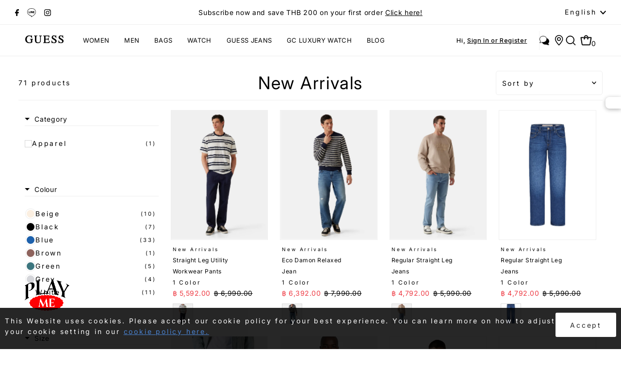

--- FILE ---
content_type: text/html; charset=utf-8
request_url: https://guess.co.th/en/collections/new-arrivals-apparel-men
body_size: 95780
content:
<!DOCTYPE html>
<html lang="en" class="no-js" lang="en">
<head>
<!-- Start of Shoplift scripts -->
<!-- 2025-04-18T01:16:49.8462348Z -->
<style>.shoplift-hide { opacity: 0 !important; }</style>
<style id="sl-preview-bar-hide">#preview-bar-iframe, #PBarNextFrameWrapper { display: none !important; }</style>
<script type="text/javascript">(function(rootPath, template, themeRole, themeId, isThemePreview){ /* Generated on 2025-08-21T04:16:10.7748824Z */var G=Object.defineProperty;var j=(g,p,u)=>p in g?G(g,p,{enumerable:!0,configurable:!0,writable:!0,value:u}):g[p]=u;var c=(g,p,u)=>j(g,typeof p!="symbol"?p+"":p,u);(function(){"use strict";var g=" daum[ /]| deusu/| yadirectfetcher|(?:^|[^g])news(?!sapphire)|(?<! (?:channel/|google/))google(?!(app|/google| pixel))|(?<! cu)bots?(?:\\b|_)|(?<!(?: ya| yandex|^job|inapp;) ?)search|(?<!(?:lib))http|(?<![hg]m)score|@[a-z][\\w-]+\\.|\\(\\)|\\.com|\\b\\d{13}\\b|^<|^[\\w \\.\\-\\(?:\\):]+(?:/v?\\d+(?:\\.\\d+)?(?:\\.\\d{1,10})*?)?(?:,|$)|^[^ ]{50,}$|^\\d+\\b|^\\w+/[\\w\\(\\)]*$|^active|^ad muncher|^amaya|^avsdevicesdk/|^biglotron|^bot|^bw/|^clamav[ /]|^client/|^cobweb/|^custom|^ddg[_-]android|^discourse|^dispatch/\\d|^downcast/|^duckduckgo|^facebook|^getright/|^gozilla/|^hobbit|^hotzonu|^hwcdn/|^jeode/|^jetty/|^jigsaw|^microsoft bits|^movabletype|^mozilla/\\d\\.\\d \\(compatible;?\\)$|^mozilla/\\d\\.\\d \\w*$|^navermailapp|^netsurf|^offline|^owler|^postman|^python|^rank|^read|^reed|^rest|^rss|^snapchat|^space bison|^svn|^swcd |^taringa|^thumbor/|^track|^valid|^w3c|^webbandit/|^webcopier|^wget|^whatsapp|^wordpress|^xenu link sleuth|^yahoo|^yandex|^zdm/\\d|^zoom marketplace/|^{{.*}}$|admin|analyzer|archive|ask jeeves/teoma|bit\\.ly/|bluecoat drtr|browsex|burpcollaborator|capture|catch|check|chrome-lighthouse|chromeframe|classifier|clean|cloud|crawl|cypress/|dareboost|datanyze|dejaclick|detect|dmbrowser|download|evc-batch/|feed|firephp|gomezagent|headless|httrack|hubspot marketing grader|hydra|ibisbrowser|images|insight|inspect|iplabel|ips-agent|java(?!;)|library|mail\\.ru/|manager|measure|neustar wpm|node|nutch|offbyone|optimize|pageburst|pagespeed|parser|perl|phantomjs|pingdom|powermarks|preview|proxy|ptst[ /]\\d|reputation|resolver|retriever|rexx;|rigor|rss\\b|scan|scrape|server|sogou|sparkler/|speedcurve|spider|splash|statuscake|synapse|synthetic|tools|torrent|trace|transcoder|url|virtuoso|wappalyzer|watch|webglance|webkit2png|whatcms/|zgrab",p=/bot|spider|crawl|http|lighthouse/i,u;function C(){if(u instanceof RegExp)return u;try{u=new RegExp(g,"i")}catch{u=p}return u}function P(r){return!!r&&C().test(r)}class v{constructor(){c(this,"timestamp");this.timestamp=new Date}}class E extends v{constructor(e,s,i){super();c(this,"type");c(this,"testId");c(this,"hypothesisId");this.type=3,this.testId=e,this.hypothesisId=s,this.timestamp=i}}class x extends v{constructor(e){super();c(this,"type");c(this,"path");this.type=4,this.path=e}}class H extends v{constructor(e){super();c(this,"type");c(this,"cart");this.type=5,this.cart=e}}class S extends Error{constructor(){super();c(this,"isBot");this.isBot=!0}}function R(r,t,e){for(const s of t.selectors){const i=r.querySelectorAll(s.cssSelector);for(let o=0;o<i.length;o++)e(t.testId,t.hypothesisId)}b(r,t,(s,i,o,n,a)=>a(i,o),e)}function V(r,t,e){for(const s of t.selectors)k(r,t.testId,t.hypothesisId,s,e??(()=>{}));b(r,t,k,e??(()=>{}))}function _(r){return r.urlPatterns.reduce((t,e)=>{switch(e.operator){case"contains":return t+`.*${e}.*`;case"endsWith":return t+`.*${e}`;case"startsWith":return t+`${e}.*`}},"")}function b(r,t,e,s){new MutationObserver(()=>{for(const o of t.selectors)e(r,t.testId,t.hypothesisId,o,s)}).observe(r.documentElement,{childList:!0,subtree:!0})}function k(r,t,e,s,i){const o=r.querySelectorAll(s.cssSelector);for(let n=0;n<o.length;n++){let a=o.item(n);if(a instanceof HTMLElement&&a.dataset.shoplift!==""){a.dataset.shoplift="";for(const l of s.actions.sort(N))a=q(r,s.cssSelector,a,l)}}return o.length>0&&i?(i(t,e),!0):!1}function q(r,t,e,s){switch(s.type){case"innerHtml":e.innerHTML=s.value;break;case"attribute":L(e,s.scope,s.value);break;case"css":F(r,t,s.value);break;case"js":M(r,e,s);break;case"copy":return O(e);case"remove":$(e);break;case"move":D(e,parseInt(s.value));break}return e}function L(r,t,e){r.setAttribute(t,e)}function F(r,t,e){var i;const s=r.createElement("style");s.innerHTML=`${t} { ${e} }`,(i=r.getElementsByTagName("head")[0])==null||i.appendChild(s)}function M(r,t,e){Function("document","element",`use strict; ${e.value}`)(r,t)}function O(r){const t=r.cloneNode(!0);if(!r.parentNode)throw"Can't copy node outside of DOM";return r.parentNode.insertBefore(t,r.nextSibling),t}function $(r){r.remove()}function D(r,t){if(t===0)return;const e=Array.prototype.slice.call(r.parentElement.children).indexOf(r),s=Math.min(Math.max(e+t,0),r.parentElement.children.length-1);r.parentElement.children.item(s).insertAdjacentElement(t>0?"afterend":"beforebegin",r)}function N(r,t){return T(r)-T(t)}function T(r){return r.type==="copy"||r.type==="remove"?0:1}function f(r,t){return typeof t=="string"&&/\d{4}-\d{2}-\d{2}T\d{2}:\d{2}:\d{2}.\d+(?:Z|[+-]\d+)/.test(t)?new Date(t):t}function w(r,t){return t}class z{constructor(t,e,s,i,o,n,a,l,h,d,m){c(this,"temporarySessionKey","Shoplift_Session");c(this,"essentialSessionKey","Shoplift_Essential");c(this,"analyticsSessionKey","Shoplift_Analytics");c(this,"legacySessionKey");c(this,"cssHideClass");c(this,"testConfigs");c(this,"inactiveTestConfigs");c(this,"testsFilteredByAudience");c(this,"sendPageView");c(this,"shopliftDebug");c(this,"useGtag");c(this,"getCountryTimeout");c(this,"state");c(this,"shopifyAnalyticsId");c(this,"cookie",document.cookie);c(this,"isSyncing",!1);c(this,"isSyncingGA",!1);c(this,"fetch");c(this,"localStorageSet");c(this,"localStorageGet");c(this,"sessionStorageSet",window.sessionStorage.setItem.bind(window.sessionStorage));c(this,"sessionStorageGet",window.sessionStorage.getItem.bind(window.sessionStorage));c(this,"urlParams",new URLSearchParams(window.location.search));c(this,"device");c(this,"logHistory");this.shop=t,this.host=e,this.eventHost=s,this.disableReferrerOverride=l,this.logHistory=[],this.legacySessionKey=`SHOPLIFT_SESSION_${this.shop}`,this.cssHideClass=i?"shoplift-hide":"",this.testConfigs=d.map(y=>({...y,startAt:new Date(y.startAt),statusHistory:y.statusHistory.map(A=>({...A,createdAt:new Date(A.createdAt)}))})),this.inactiveTestConfigs=m,this.sendPageView=!!o,this.shopliftDebug=n===!0,this.useGtag=a===!0,this.fetch=window.fetch.bind(window),this.localStorageSet=window.localStorage.setItem.bind(window.localStorage),this.localStorageGet=window.localStorage.getItem.bind(window.localStorage);const I=this.getDeviceType();this.device=I!=="tablet"?I:"mobile",this.state=this.loadState(),this.shopifyAnalyticsId=this.getShopifyAnalyticsId(),this.testsFilteredByAudience=d.filter(y=>y.status=="active"),this.getCountryTimeout=h===1000?1e3:h,this.log("State Loaded",JSON.stringify(this.state))}async init(){var t;try{if(this.log("Shoplift script initializing"),window.Shopify&&window.Shopify.designMode){this.log("Skipping script for design mode");return}if(window.location.href.includes("slScreenshot=true")){this.log("Skipping script for screenshot");return}if(window.location.hostname.endsWith(".edgemesh.com")){this.log("Skipping script for preview");return}if(window.location.href.includes("isShopliftMerchant")){const s=this.urlParams.get("isShopliftMerchant")==="true";this.log("Setting merchant session to %s",s),this.state.temporary.isMerchant=s,this.persistTemporaryState()}if(this.state.temporary.isMerchant){this.log("Skipping script for merchant"),(t=document.querySelector("#sl-preview-bar-hide"))==null||t.remove();return}if(P(navigator.userAgent))return;if(navigator.userAgent.includes("Chrome/118")){this.log("Random: %o",[Math.random(),Math.random(),Math.random()]);const s=await this.makeRequest({url:`${this.eventHost}/api/v0/events/ip`,method:"get"}).then(i=>i==null?void 0:i.json());this.log(`IP: ${s}`),this.makeRequest({url:`${this.eventHost}/api/v0/logs`,method:"post",data:JSON.stringify(this.debugState(),w)}).catch()}if(this.shopifyAnalyticsId=this.getShopifyAnalyticsId(),this.monitorConsentChange(),this.checkForThemePreview())return;if(!this.disableReferrerOverride&&this.state.temporary.originalReferrer!=null){this.log(`Overriding referrer from '${document.referrer}' to '${this.state.temporary.originalReferrer}'`);const s=this.state.temporary.originalReferrer;delete this.state.temporary.originalReferrer,this.persistTemporaryState(),Object.defineProperty(document,"referrer",{get:()=>s,enumerable:!0,configurable:!0})}if(await this.refreshVisitor(this.shopifyAnalyticsId),await this.handleVisitorTest()){this.log("Redirecting for visitor test");return}this.setShoplift(),this.showPage(),await this.finalize(),console.log("SHOPLIFT SCRIPT INITIALIZED!")}catch(e){if(e instanceof S)return;throw e}finally{typeof window.shoplift!="object"&&this.setShopliftStub()}}async finalize(){const t=await this.getCartState();t!==null&&this.queueCartUpdate(t),this.pruneStateAndSave(),await this.syncAllEvents()}setShoplift(){this.log("Setting up public API");const e=this.urlParams.get("slVariant")==="true",s=e?null:this.urlParams.get("slVariant");window.shoplift={isHypothesisActive:async i=>{if(this.log("Script checking variant for hypothesis '%s'",i),e)return this.log("Forcing variant for hypothesis '%s'",i),!0;if(s!==null)return this.log("Forcing hypothesis '%s'",s),i===s;const o=this.testConfigs.find(a=>a.hypotheses.some(l=>l.id===i));if(!o)return this.log("No test found for hypothesis '%s'",i),!1;const n=this.state.essential.visitorTests.find(a=>a.testId===o.id);return n?(this.log("Active visitor test found",i),n.hypothesisId===i):(await this.manuallySplitVisitor(o),this.testConfigs.some(a=>a.hypotheses.some(l=>l.id===i&&this.state.essential.visitorTests.some(h=>h.hypothesisId===l.id))))},setAnalyticsConsent:async i=>{await this.onConsentChange(i,!0)},getVisitorData:()=>({visitor:this.state.analytics.visitor,visitorTests:this.state.essential.visitorTests.filter(i=>!i.isInvalid).map(i=>{const{shouldSendToGa:o,...n}=i;return n})})}}setShopliftStub(){this.log("Setting up stubbed public API");const e=this.urlParams.get("slVariant")==="true",s=e?null:this.urlParams.get("slVariant");window.shoplift={isHypothesisActive:i=>Promise.resolve(e||i===s),setAnalyticsConsent:()=>Promise.resolve(),getVisitorData:()=>({visitor:null,visitorTests:[]})}}async manuallySplitVisitor(t){this.log("Starting manual split for test '%s'",t.id),await this.handleVisitorTest([t]),this.saveState(),this.syncAllEvents()}async handleVisitorTest(t){await this.filterTestsByAudience(this.testConfigs,this.state.analytics.visitor??this.buildBaseVisitor(),this.state.essential.visitorTests);let e=t?t.filter(a=>this.testsFilteredByAudience.some(l=>l.id===a.id)):this.testsForUrl(this.testsFilteredByAudience);if(e.length===0)return this.log("No tests found"),!1;this.log("Checking for existing visitor test on page");const s=this.getCurrentVisitorHypothesis(e);if(s){this.log("Found current visitor test");const a=this.considerRedirect(s);return a&&(this.log("Redirecting for current visitor test"),this.redirect(s)),a}this.log("No active test relation for test page");const i=this.testsForUrl(this.inactiveTestConfigs.filter(a=>this.testIsPaused(a)&&a.hypotheses.some(l=>this.state.essential.visitorTests.some(h=>h.hypothesisId===l.id)))).map(a=>a.id);if(i.length>0)return this.log("Visitor has paused tests for test page, skipping test assignment: %o",i),!1;if(this.hasThemeAndOtherTestTypes(this.testsFilteredByAudience)){this.log("Store has both theme and non-theme tests");const a=this.visitorActiveTestType();this.log("Current visitor test type is '%s'",a);let l;switch(a){case"templateOrUrlRedirect":this.log("Filtering to non-theme tests"),l=d=>d!=="theme";break;case"theme":this.log("Filtering to theme tests"),l=d=>d==="theme";break;case null:l=Math.random()>.5?(this.log("Filtering to theme tests"),d=>d==="theme"):(this.log("Filtering to non-theme tests"),d=>d!=="theme");break}const h=e.filter(d=>d.hypotheses.every(m=>!m.isControl||!l(m.type)));this.log(`Blocking visitor from being assigned to filtered test IDs: ["${h.map(d=>d.id).join('", "')}"]`),this.state.essential.visitorTests.push(...h.map(d=>({createdAt:new Date,testId:d.id,hypothesisId:null,isThemeTest:d.hypotheses.some(m=>m.type==="theme"),shouldSendToGa:!1,isSaved:!0,isInvalid:!0,themeId:void 0}))),e=e.filter(d=>d.hypotheses.some(m=>m.isControl&&l(m.type)))}if(e.length===0)return this.log("No tests found"),!1;const o=e[Math.floor(Math.random()*e.length)],n=this.pickHypothesis(o);if(n){this.log("Adding local visitor to test '%s', hypothesis '%s'",o.id,n.id),this.queueAddVisitorToTest(o.id,n);const a=this.considerRedirect(n);return a&&(this.log("Redirecting for new test"),this.redirect(n)),a}return this.log("No hypothesis found"),this.includeInDomTests(),!1}includeInDomTests(){const t=this.getDomTestsForCurrentUrl(),e=this.getVisitorDomHypothesis(t);for(const s of t){this.log("Evaluating dom test '%s'",s.id);const o=e.find(n=>s.hypotheses.some(a=>n.id===a.id))??this.pickHypothesis(s);if(!o){this.log("Failed to pick hypothesis for test");continue}if(o.isControl){this.log("Test has no dom actions to take, detect selector for test inclusion");const n=s.hypotheses.filter(a=>a.id!==o.id).flatMap(a=>{var l;return((l=a.domSelectors)==null?void 0:l.map(h=>({...h,testId:s.id})))??[]});n.length>0&&R(document,{testId:s.id,hypothesisId:o.id,selectors:n},a=>{this.queueAddVisitorToTest(a,o),this.syncAllEvents()});continue}if(!o.domSelectors||o.domSelectors.length===0){this.log("No selectors found, skipping hypothesis");continue}this.log("Watching for selectors"),V(document,{testId:s.id,hypothesisId:o.id,selectors:o.domSelectors},n=>{this.queueAddVisitorToTest(n,o),this.syncAllEvents()})}}considerRedirect(t){if(this.log("Considering redirect for hypothesis '%s'",t.id),t.isControl)return this.log("Skipping redirect for control"),!1;if(t.type==="basicScript"||t.type==="manualScript")return this.log("Skipping redirect for script test"),!1;const e=this.state.essential.visitorTests.find(n=>n.hypothesisId===t.id),s=new URL(window.location.toString()),o=new URLSearchParams(window.location.search).get("view");if(t.type==="theme"){if(!(t.themeId===themeId)){if(this.log("Theme id '%s' is not hypothesis theme ID '%s'",t.themeId,themeId),e&&e.themeId!==t.themeId&&(e.themeId===themeId||!this.isThemePreview()))this.log("On old theme, redirecting and updating local visitor"),e.themeId=t.themeId;else if(this.isThemePreview())return this.log("On non-test theme, skipping redirect"),!1;return this.log("Hiding page to redirect for theme test"),this.hidePage(),!0}return!1}else if(t.type!=="dom"&&t.affix!==template.suffix&&t.affix!==o||t.redirectPath&&!s.pathname.endsWith(t.redirectPath))return this.log("Hiding page to redirect for template test"),this.hidePage(),!0;return this.log("Not redirecting"),!1}redirect(t){if(this.log("Redirecting to hypothesis '%s'",t.id),t.isControl)return;const e=new URL(window.location.toString());if(e.searchParams.delete("view"),t.redirectPath){const s=RegExp("^(/w{2}-w{2})/").exec(e.pathname);if(s&&s.length>1){const i=s[1];e.pathname=`${i}${t.redirectPath}`}else e.pathname=t.redirectPath}else t.type==="theme"?(e.searchParams.set("_ab","0"),e.searchParams.set("_fd","0"),e.searchParams.set("_sc","1"),e.searchParams.set("preview_theme_id",t.themeId.toString())):t.type!=="urlRedirect"&&e.searchParams.set("view",t.affix);this.queueRedirect(e)}async refreshVisitor(t){if(t===null||!this.state.essential.isFirstLoad||!this.testConfigs.some(s=>s.visitorOption!=="all"))return;this.log("Refreshing visitor"),this.hidePage();const e=await this.getVisitor(t);e&&e.id&&this.updateLocalVisitor(e)}buildBaseVisitor(){return{shopifyAnalyticsId:this.shopifyAnalyticsId,device:this.device,country:null,...this.state.essential.initialState}}getInitialState(){const t=this.getUTMValue("utm_source")??"",e=this.getUTMValue("utm_medium")??"",s=this.getUTMValue("utm_campaign")??"",i=this.getUTMValue("utm_content")??"",o=window.document.referrer,n=this.device;return{createdAt:new Date,utmSource:t,utmMedium:e,utmCampaign:s,utmContent:i,referrer:o,device:n}}checkForThemePreview(){var t,e;return this.log("Checking for theme preview"),window.location.hostname.endsWith(".shopifypreview.com")?(this.log("on shopify preview domain"),this.clearThemeBar(!0,!1,this.state),(t=document.querySelector("#sl-preview-bar-hide"))==null||t.remove(),!1):this.isThemePreview()?this.state.essential.visitorTests.some(s=>s.isThemeTest&&s.hypothesisId!=null&&this.getHypothesis(s.hypothesisId)&&s.themeId===themeId)?(this.log("On active theme test, removing theme bar"),this.clearThemeBar(!1,!0,this.state),!1):this.state.essential.visitorTests.some(s=>s.isThemeTest&&s.hypothesisId!=null&&!this.getHypothesis(s.hypothesisId)&&s.themeId===themeId)?(this.log("Visitor is on an inactive theme test, redirecting to main theme"),this.redirectToMainTheme(),!0):this.state.essential.isFirstLoad?(this.log("No visitor found on theme preview, redirecting to main theme"),this.redirectToMainTheme(),!0):this.inactiveTestConfigs.some(s=>s.hypotheses.some(i=>i.themeId===themeId))?(this.log("Current theme is an inactive theme test, redirecting to main theme"),this.redirectToMainTheme(),!0):this.testConfigs.some(s=>s.hypotheses.some(i=>i.themeId===themeId))?(this.log("Falling back to clearing theme bar"),this.clearThemeBar(!1,!0,this.state),!1):(this.log("No tests on current theme, skipping script"),this.clearThemeBar(!0,!1,this.state),(e=document.querySelector("#sl-preview-bar-hide"))==null||e.remove(),!0):(this.log("Not on theme preview"),this.clearThemeBar(!0,!1,this.state),!1)}redirectToMainTheme(){this.hidePage();const t=new URL(window.location.toString());t.searchParams.set("preview_theme_id",""),this.queueRedirect(t)}testsForUrl(t){const e=new URL(window.location.href),s=this.typeFromTemplate();return t.filter(i=>i.hypotheses.some(o=>o.type!=="dom"&&(o.isControl&&o.type===s&&o.affix===template.suffix||o.type==="theme"||o.isControl&&o.type==="urlRedirect"&&o.redirectPath&&e.pathname.endsWith(o.redirectPath)||o.type==="basicScript"))&&(i.ignoreTestViewParameterEnforcement||!e.searchParams.has("view")||i.hypotheses.map(o=>o.affix).includes(e.searchParams.get("view")??"")))}domTestsForUrl(t){const e=new URL(window.location.href);return t.filter(s=>s.hypotheses.some(i=>i.type==="dom"&&i.domSelectors&&i.domSelectors.some(o=>new RegExp(_(o)).test(e.toString()))))}async filterTestsByAudience(t,e,s){const i=[];let o=e.country;!o&&t.some(n=>n.requiresCountry&&!s.some(a=>a.testId===n.id))&&(this.log("Hiding page to check geoip"),this.hidePage(),o=await this.makeJsonRequest({method:"get",url:`${this.eventHost}/api/v0/visitors/get-country`,signal:AbortSignal.timeout(this.getCountryTimeout)}).catch(n=>(this.log("Error getting country",n),null)));for(const n of t){if(this.log("Checking audience for test '%s'",n.id),this.state.essential.visitorTests.some(h=>h.testId===n.id&&h.hypothesisId==null)){console.log(`Skipping blocked test '${n.id}'`);continue}const a=this.visitorCreatedDuringTestActive(n.statusHistory);(s.some(h=>h.testId===n.id&&(n.device==="all"||n.device===e.device&&n.device===this.device))||this.isTargetAudience(n,e,a,o))&&(this.log("Visitor is in audience for test '%s'",n.id),i.push(n))}this.testsFilteredByAudience=i}isTargetAudience(t,e,s,i){const o=this.getChannel(e);return(t.device==="all"||t.device===e.device&&t.device===this.device)&&(t.visitorOption==="all"||t.visitorOption==="new"&&s||t.visitorOption==="returning"&&!s)&&(t.targetAudiences.length===0||t.targetAudiences.reduce((n,a)=>n||a.reduce((l,h)=>l&&h(e,s,o,i),!0),!1))}visitorCreatedDuringTestActive(t){let e="";for(const s of t){if(this.state.analytics.visitor!==null&&this.state.analytics.visitor.createdAt<s.createdAt||this.state.essential.initialState.createdAt<s.createdAt)break;e=s.status}return e==="active"}getDomTestsForCurrentUrl(){return this.domTestsForUrl(this.testsFilteredByAudience)}getCurrentVisitorHypothesis(t){return t.flatMap(e=>e.hypotheses).find(e=>e.type!=="dom"&&this.state.essential.visitorTests.some(s=>s.hypothesisId===e.id))}getVisitorDomHypothesis(t){return t.flatMap(e=>e.hypotheses).filter(e=>e.type==="dom"&&this.state.essential.visitorTests.some(s=>s.hypothesisId===e.id))}getHypothesis(t){return this.testConfigs.filter(e=>e.hypotheses.some(s=>s.id===t)).map(e=>e.hypotheses.find(s=>s.id===t))[0]}hasThemeTest(t){return t.some(e=>e.hypotheses.some(s=>s.type==="theme"))}hasTestThatIsNotThemeTest(t){return t.some(e=>e.hypotheses.some(s=>s.type!=="theme"&&s.type!=="dom"))}hasThemeAndOtherTestTypes(t){return this.hasThemeTest(t)&&this.hasTestThatIsNotThemeTest(t)}testIsPaused(t){return t.status==="paused"||t.status==="incompatible"||t.status==="suspended"}visitorActiveTestType(){const t=this.state.essential.visitorTests.filter(e=>this.testConfigs.some(s=>s.hypotheses.some(i=>i.id==e.hypothesisId)));return t.length===0?null:t.some(e=>e.isThemeTest)?"theme":"templateOrUrlRedirect"}pickHypothesis(t){let e=Math.random();const s=t.hypotheses.reduce((o,n)=>o+n.visitorCount,0);return t.hypotheses.sort((o,n)=>o.isControl?n.isControl?0:-1:n.isControl?1:0).reduce((o,n)=>{if(o!==null)return o;const l=t.hypotheses.reduce((h,d)=>h&&d.visitorCount>20,!0)?n.visitorCount/s-n.trafficPercentage:0;return e<=n.trafficPercentage-l?n:(e-=n.trafficPercentage,null)},null)}typeFromTemplate(){switch(template.type){case"collection-list":return"collectionList";case"page":return"landing";case"article":case"blog":case"cart":case"collection":case"index":case"product":case"search":return template.type;default:return null}}queueRedirect(t){this.saveState(),this.disableReferrerOverride||(this.log(`Saving temporary referrer override '${document.referrer}'`),this.state.temporary.originalReferrer=document.referrer,this.persistTemporaryState()),window.setTimeout(()=>window.location.assign(t),0),window.setTimeout(()=>void this.syncAllEvents(),2e3)}async syncAllEvents(){const t=async()=>{if(this.isSyncing){window.setTimeout(()=>void(async()=>await t())(),500);return}try{this.isSyncing=!0,await this.syncEvents(),this.syncGAEvents()}finally{this.isSyncing=!1}};await t()}async syncEvents(){var s,i;if(!this.state.essential.consentApproved||!this.shopifyAnalyticsId||this.state.analytics.queue.length===0)return;const t=this.state.analytics.queue.length,e=this.state.analytics.queue.splice(0,t);this.log("Syncing %s events",t);try{const o={shop:this.shop,visitorDetails:{shopifyAnalyticsId:this.shopifyAnalyticsId,device:((s=this.state.analytics.visitor)==null?void 0:s.device)??this.device,country:((i=this.state.analytics.visitor)==null?void 0:i.country)??null,...this.state.essential.initialState},events:this.state.essential.visitorTests.filter(a=>!a.isInvalid&&!a.isSaved&&a.hypothesisId!=null).map(a=>new E(a.testId,a.hypothesisId,a.createdAt)).concat(e)};await this.sendEvents(o);const n=await this.getVisitor(this.shopifyAnalyticsId);n!==null&&this.updateLocalVisitor(n);for(const a of this.state.essential.visitorTests.filter(l=>!l.isInvalid&&!l.isSaved))a.isSaved=!0}catch{this.state.analytics.queue.splice(0,0,...e)}finally{this.saveState()}}syncGAEvents(){if(!this.useGtag){this.log("UseGtag is false — skipping GA Events");return}if(!this.state.essential.consentApproved){this.log("Consent not approved — skipping GA Events");return}if(this.isSyncingGA){this.log("Already syncing GA - skipping GA events");return}const t=this.state.essential.visitorTests.filter(e=>e.shouldSendToGa);if(t.length===0){this.log("No GA Events to sync");return}this.isSyncingGA=!0,this.log("Syncing %s GA Events",t.length),Promise.allSettled(t.map(e=>this.sendGtagEvent(e))).then(()=>this.log("All gtag events sent")).finally(()=>this.isSyncingGA=!1)}sendGtagEvent(t){return new Promise(e=>{this.log("Sending GA Event for test %s, hypothesis %s",t.testId,t.hypothesisId);const s=()=>{this.log("GA acknowledged event for hypothesis %s",t.hypothesisId),t.shouldSendToGa=!1,this.persistEssentialState(),e()},i={exp_variant_string:`SL-${t.testId}-${t.hypothesisId}`};this.shopliftDebug&&Object.assign(i,{debug_mode:!0});function o(n,a,l){window.dataLayer=window.dataLayer||[],window.dataLayer.push(arguments)}o("event","experience_impression",{...i,event_callback:s})})}updateLocalVisitor(t){let e;({visitorTests:e,...this.state.analytics.visitor}=t);for(const s of this.state.essential.visitorTests.filter(i=>!e.some(o=>o.testId===i.testId)))s.isSaved=!0,s.isInvalid=!0;for(const s of e)this.state.essential.visitorTests.some(o=>o.testId===s.testId)||this.state.essential.visitorTests.push(s);this.state.analytics.visitor.storedAt=new Date}async getVisitor(t){try{return await this.makeJsonRequest({method:"get",url:`${this.eventHost}/api/v0/visitors/by-key/${this.shop}/${t}`})}catch{return null}}async sendEvents(t){await this.makeRequest({method:"post",url:`${this.eventHost}/api/v0/events`,data:JSON.stringify(t)})}getUTMValue(t){const s=decodeURIComponent(window.location.search.substring(1)).split("&");for(let i=0;i<s.length;i++){const o=s[i].split("=");if(o[0]===t)return o[1]||null}return null}hidePage(){this.log("Hiding page"),this.cssHideClass&&!window.document.documentElement.classList.contains(this.cssHideClass)&&(window.document.documentElement.classList.add(this.cssHideClass),setTimeout(this.removeAsyncHide(this.cssHideClass),2e3))}showPage(){this.cssHideClass&&this.removeAsyncHide(this.cssHideClass)()}getDeviceType(){function t(){let s=!1;return function(i){(/(android|bb\d+|meego).+mobile|avantgo|bada\/|blackberry|blazer|compal|elaine|fennec|hiptop|iemobile|ip(hone|od)|iris|kindle|lge |maemo|midp|mmp|mobile.+firefox|netfront|opera m(ob|in)i|palm( os)?|phone|p(ixi|re)\/|plucker|pocket|psp|series(4|6)0|symbian|treo|up\.(browser|link)|vodafone|wap|windows ce|xda|xiino/i.test(i)||/1207|6310|6590|3gso|4thp|50[1-6]i|770s|802s|a wa|abac|ac(er|oo|s\-)|ai(ko|rn)|al(av|ca|co)|amoi|an(ex|ny|yw)|aptu|ar(ch|go)|as(te|us)|attw|au(di|\-m|r |s )|avan|be(ck|ll|nq)|bi(lb|rd)|bl(ac|az)|br(e|v)w|bumb|bw\-(n|u)|c55\/|capi|ccwa|cdm\-|cell|chtm|cldc|cmd\-|co(mp|nd)|craw|da(it|ll|ng)|dbte|dc\-s|devi|dica|dmob|do(c|p)o|ds(12|\-d)|el(49|ai)|em(l2|ul)|er(ic|k0)|esl8|ez([4-7]0|os|wa|ze)|fetc|fly(\-|_)|g1 u|g560|gene|gf\-5|g\-mo|go(\.w|od)|gr(ad|un)|haie|hcit|hd\-(m|p|t)|hei\-|hi(pt|ta)|hp( i|ip)|hs\-c|ht(c(\-| |_|a|g|p|s|t)|tp)|hu(aw|tc)|i\-(20|go|ma)|i230|iac( |\-|\/)|ibro|idea|ig01|ikom|im1k|inno|ipaq|iris|ja(t|v)a|jbro|jemu|jigs|kddi|keji|kgt( |\/)|klon|kpt |kwc\-|kyo(c|k)|le(no|xi)|lg( g|\/(k|l|u)|50|54|\-[a-w])|libw|lynx|m1\-w|m3ga|m50\/|ma(te|ui|xo)|mc(01|21|ca)|m\-cr|me(rc|ri)|mi(o8|oa|ts)|mmef|mo(01|02|bi|de|do|t(\-| |o|v)|zz)|mt(50|p1|v )|mwbp|mywa|n10[0-2]|n20[2-3]|n30(0|2)|n50(0|2|5)|n7(0(0|1)|10)|ne((c|m)\-|on|tf|wf|wg|wt)|nok(6|i)|nzph|o2im|op(ti|wv)|oran|owg1|p800|pan(a|d|t)|pdxg|pg(13|\-([1-8]|c))|phil|pire|pl(ay|uc)|pn\-2|po(ck|rt|se)|prox|psio|pt\-g|qa\-a|qc(07|12|21|32|60|\-[2-7]|i\-)|qtek|r380|r600|raks|rim9|ro(ve|zo)|s55\/|sa(ge|ma|mm|ms|ny|va)|sc(01|h\-|oo|p\-)|sdk\/|se(c(\-|0|1)|47|mc|nd|ri)|sgh\-|shar|sie(\-|m)|sk\-0|sl(45|id)|sm(al|ar|b3|it|t5)|so(ft|ny)|sp(01|h\-|v\-|v )|sy(01|mb)|t2(18|50)|t6(00|10|18)|ta(gt|lk)|tcl\-|tdg\-|tel(i|m)|tim\-|t\-mo|to(pl|sh)|ts(70|m\-|m3|m5)|tx\-9|up(\.b|g1|si)|utst|v400|v750|veri|vi(rg|te)|vk(40|5[0-3]|\-v)|vm40|voda|vulc|vx(52|53|60|61|70|80|81|83|85|98)|w3c(\-| )|webc|whit|wi(g |nc|nw)|wmlb|wonu|x700|yas\-|your|zeto|zte\-/i.test(i.substr(0,4)))&&(s=!0)}(navigator.userAgent||navigator.vendor),s}function e(){let s=!1;return function(i){(/android|ipad|playbook|silk/i.test(i)||/1207|6310|6590|3gso|4thp|50[1-6]i|770s|802s|a wa|abac|ac(er|oo|s\-)|ai(ko|rn)|al(av|ca|co)|amoi|an(ex|ny|yw)|aptu|ar(ch|go)|as(te|us)|attw|au(di|\-m|r |s )|avan|be(ck|ll|nq)|bi(lb|rd)|bl(ac|az)|br(e|v)w|bumb|bw\-(n|u)|c55\/|capi|ccwa|cdm\-|cell|chtm|cldc|cmd\-|co(mp|nd)|craw|da(it|ll|ng)|dbte|dc\-s|devi|dica|dmob|do(c|p)o|ds(12|\-d)|el(49|ai)|em(l2|ul)|er(ic|k0)|esl8|ez([4-7]0|os|wa|ze)|fetc|fly(\-|_)|g1 u|g560|gene|gf\-5|g\-mo|go(\.w|od)|gr(ad|un)|haie|hcit|hd\-(m|p|t)|hei\-|hi(pt|ta)|hp( i|ip)|hs\-c|ht(c(\-| |_|a|g|p|s|t)|tp)|hu(aw|tc)|i\-(20|go|ma)|i230|iac( |\-|\/)|ibro|idea|ig01|ikom|im1k|inno|ipaq|iris|ja(t|v)a|jbro|jemu|jigs|kddi|keji|kgt( |\/)|klon|kpt |kwc\-|kyo(c|k)|le(no|xi)|lg( g|\/(k|l|u)|50|54|\-[a-w])|libw|lynx|m1\-w|m3ga|m50\/|ma(te|ui|xo)|mc(01|21|ca)|m\-cr|me(rc|ri)|mi(o8|oa|ts)|mmef|mo(01|02|bi|de|do|t(\-| |o|v)|zz)|mt(50|p1|v )|mwbp|mywa|n10[0-2]|n20[2-3]|n30(0|2)|n50(0|2|5)|n7(0(0|1)|10)|ne((c|m)\-|on|tf|wf|wg|wt)|nok(6|i)|nzph|o2im|op(ti|wv)|oran|owg1|p800|pan(a|d|t)|pdxg|pg(13|\-([1-8]|c))|phil|pire|pl(ay|uc)|pn\-2|po(ck|rt|se)|prox|psio|pt\-g|qa\-a|qc(07|12|21|32|60|\-[2-7]|i\-)|qtek|r380|r600|raks|rim9|ro(ve|zo)|s55\/|sa(ge|ma|mm|ms|ny|va)|sc(01|h\-|oo|p\-)|sdk\/|se(c(\-|0|1)|47|mc|nd|ri)|sgh\-|shar|sie(\-|m)|sk\-0|sl(45|id)|sm(al|ar|b3|it|t5)|so(ft|ny)|sp(01|h\-|v\-|v )|sy(01|mb)|t2(18|50)|t6(00|10|18)|ta(gt|lk)|tcl\-|tdg\-|tel(i|m)|tim\-|t\-mo|to(pl|sh)|ts(70|m\-|m3|m5)|tx\-9|up(\.b|g1|si)|utst|v400|v750|veri|vi(rg|te)|vk(40|5[0-3]|\-v)|vm40|voda|vulc|vx(52|53|60|61|70|80|81|83|85|98)|w3c(\-| )|webc|whit|wi(g |nc|nw)|wmlb|wonu|x700|yas\-|your|zeto|zte\-/i.test(i.substr(0,4)))&&(s=!0)}(navigator.userAgent||navigator.vendor),s}return t()?"mobile":e()?"tablet":"desktop"}removeAsyncHide(t){return()=>{t&&window.document.documentElement.classList.remove(t)}}async getCartState(){try{let t=await this.makeJsonRequest({method:"get",url:`${window.location.origin}/cart.js`});return t===null||(t.note===null&&(t=await this.makeJsonRequest({method:"post",url:`${window.location.origin}/cart/update.js`,data:JSON.stringify({note:""})})),t==null)?null:{token:t.token,total_price:t.total_price,total_discount:t.total_discount,currency:t.currency,items_subtotal_price:t.items_subtotal_price,items:t.items.map(e=>({quantity:e.quantity,variant_id:e.variant_id,key:e.key,price:e.price,final_line_price:e.final_line_price,sku:e.sku,product_id:e.product_id}))}}catch(t){return this.log("Error sending cart info",t),null}}async makeJsonRequest(t){const e=await this.makeRequest(t);return e===null?null:JSON.parse(await e.text(),f)}async makeRequest(t){const{url:e,method:s,headers:i,data:o,signal:n}=t,a=new Headers;if(i)for(const h in i)a.append(h,i[h]);(!i||!i.Accept)&&a.append("Accept","application/json"),(!i||!i["Content-Type"])&&a.append("Content-Type","application/json"),(this.eventHost.includes("ngrok.io")||this.eventHost.includes("ngrok-free.app"))&&a.append("ngrok-skip-browser-warning","1234");const l=await this.fetch(e,{method:s,headers:a,body:o,signal:n});if(!l.ok){if(l.status===204)return null;if(l.status===422){const h=await l.json();if(typeof h<"u"&&h.isBot)throw new S}throw new Error(`Error sending shoplift request ${l.status}`)}return l}queueAddVisitorToTest(t,e){this.state.essential.visitorTests.some(s=>s.testId===t)||this.state.essential.visitorTests.push({createdAt:new Date,testId:t,hypothesisId:e.id,isThemeTest:e.type==="theme",themeId:e.themeId,isSaved:!1,isInvalid:!1,shouldSendToGa:!0})}queueCartUpdate(t){this.queueEvent(new H(t))}queuePageView(t){this.queueEvent(new x(t))}queueEvent(t){!this.state.essential.consentApproved&&this.state.essential.hasConsentInteraction||this.state.analytics.queue.length>10||this.state.analytics.queue.push(t)}legacyGetLocalStorageVisitor(){const t=this.localStorageGet(this.legacySessionKey);if(t)try{return JSON.parse(t,f)}catch{}return null}pruneStateAndSave(){this.state.essential.visitorTests=this.state.essential.visitorTests.filter(t=>this.testConfigs.some(e=>e.id==t.testId)||this.inactiveTestConfigs.filter(e=>this.testIsPaused(e)).some(e=>e.id===t.testId)),this.saveState()}saveState(){this.persistEssentialState(),this.persistAnalyticsState()}loadState(){const t=this.loadAnalyticsState(),e={analytics:t,essential:this.loadEssentialState(t),temporary:this.loadTemporaryState()},s=this.legacyGetLocalStorageVisitor(),i=this.legacyGetCookieVisitor(),o=[s,i].filter(n=>n!==null).sort((n,a)=>+a.storedAt-+n.storedAt)[0];return e.analytics.visitor===null&&o&&({visitorTests:e.essential.visitorTests,...e.analytics.visitor}=o,e.essential.isFirstLoad=!1,e.essential.initialState={createdAt:o.createdAt,referrer:o.referrer,utmCampaign:o.utmCampaign,utmContent:o.utmContent,utmMedium:o.utmMedium,utmSource:o.utmSource,device:o.device},this.deleteCookie("SHOPLIFT"),this.deleteLocalStorage(this.legacySessionKey)),!e.essential.consentApproved&&e.essential.hasConsentInteraction&&this.deleteLocalStorage(this.analyticsSessionKey),e}loadEssentialState(t){var a;const e=this.loadLocalStorage(this.essentialSessionKey),s=this.loadCookie(this.essentialSessionKey),i=this.getInitialState();(a=t.visitor)!=null&&a.device&&(i.device=t.visitor.device);const o={timestamp:new Date,consentApproved:!1,hasConsentInteraction:!1,debugMode:!1,initialState:i,visitorTests:[],isFirstLoad:!0},n=[e,s].filter(l=>l!==null).sort((l,h)=>+h.timestamp-+l.timestamp)[0]??o;return n.initialState||(t.visitor!==null?n.initialState=t.visitor:(n.initialState=i,n.initialState.createdAt=n.timestamp)),n}loadAnalyticsState(){const t=this.loadLocalStorage(this.analyticsSessionKey),e=this.loadCookie(this.analyticsSessionKey),s={timestamp:new Date,visitor:null,queue:[]},i=[t,e].filter(o=>o!==null).sort((o,n)=>+n.timestamp-+o.timestamp)[0]??s;return i.queue.length===0&&t&&t.queue.length>1&&(i.queue=t.queue),i}loadTemporaryState(){const t=this.sessionStorageGet(this.temporarySessionKey),e=t?JSON.parse(t,f):null,s=this.loadCookie(this.temporarySessionKey);return e??s??{isMerchant:!1,timestamp:new Date}}persistEssentialState(){this.log("Persisting essential state"),this.state.essential.isFirstLoad=!1,this.state.essential.timestamp=new Date,this.persistLocalStorageState(this.essentialSessionKey,this.state.essential),this.persistCookieState(this.essentialSessionKey,this.state.essential)}persistAnalyticsState(){this.log("Persisting analytics state"),this.state.essential.consentApproved&&(this.state.analytics.timestamp=new Date,this.persistLocalStorageState(this.analyticsSessionKey,this.state.analytics),this.persistCookieState(this.analyticsSessionKey,{...this.state.analytics,queue:[]}))}persistTemporaryState(){this.log("Setting temporary session state"),this.state.temporary.timestamp=new Date,this.sessionStorageSet(this.temporarySessionKey,JSON.stringify(this.state.temporary)),this.persistCookieState(this.temporarySessionKey,this.state.temporary,!0)}loadLocalStorage(t){const e=this.localStorageGet(t);if(e===null)return null;try{return JSON.parse(e,f)}catch{return null}}loadCookie(t){const e=this.getCookie(t);if(e===null)return null;try{return JSON.parse(e,f)}catch{return null}}persistLocalStorageState(t,e){this.localStorageSet(t,JSON.stringify(e))}persistCookieState(t,e,s=!1){const i=JSON.stringify(e),o=s?"":`expires=${new Date(new Date().getTime()+864e5*365).toUTCString()};`;document.cookie=`${t}=${i};domain=.${window.location.hostname};path=/;SameSite=Strict;${o}`}deleteCookie(t){const e=new Date(0).toUTCString();document.cookie=`${t}=;domain=.${window.location.hostname};path=/;expires=${e};`}deleteLocalStorage(t){window.localStorage.removeItem(t)}getChannel(t){var s;return((s=[{"name":"cross-network","test":(v) => new RegExp(".*cross-network.*", "i").test(v.utmCampaign)},{"name":"direct","test":(v) => v.utmSource === "" && v.utmMedium === ""},{"name":"paid-shopping","test":(v) => (new RegExp("^(?:Google|IGShopping|aax-us-east\.amazon-adsystem\.com|aax\.amazon-adsystem\.com|alibaba|alibaba\.com|amazon|amazon\.co\.uk|amazon\.com|apps\.shopify\.com|checkout\.shopify\.com|checkout\.stripe\.com|cr\.shopping\.naver\.com|cr2\.shopping\.naver\.com|ebay|ebay\.co\.uk|ebay\.com|ebay\.com\.au|ebay\.de|etsy|etsy\.com|m\.alibaba\.com|m\.shopping\.naver\.com|mercadolibre|mercadolibre\.com|mercadolibre\.com\.ar|mercadolibre\.com\.mx|message\.alibaba\.com|msearch\.shopping\.naver\.com|nl\.shopping\.net|no\.shopping\.net|offer\.alibaba\.com|one\.walmart\.com|order\.shopping\.yahoo\.co\.jp|partners\.shopify\.com|s3\.amazonaws\.com|se\.shopping\.net|shop\.app|shopify|shopify\.com|shopping\.naver\.com|shopping\.yahoo\.co\.jp|shopping\.yahoo\.com|shopzilla|shopzilla\.com|simplycodes\.com|store\.shopping\.yahoo\.co\.jp|stripe|stripe\.com|uk\.shopping\.net|walmart|walmart\.com)$", "i").test(v.utmSource) || new RegExp("^(.*(([^a-df-z]|^)shop|shopping).*)$", "i").test(v.utmCampaign)) && new RegExp("^(.*cp.*|ppc|retargeting|paid.*)$", "i").test(v.utmMedium)},{"name":"paid-search","test":(v) => new RegExp("^(?:360\.cn|alice|aol|ar\.search\.yahoo\.com|ask|at\.search\.yahoo\.com|au\.search\.yahoo\.com|auone|avg|babylon|baidu|biglobe|biglobe\.co\.jp|biglobe\.ne\.jp|bing|br\.search\.yahoo\.com|ca\.search\.yahoo\.com|centrum\.cz|ch\.search\.yahoo\.com|cl\.search\.yahoo\.com|cn\.bing\.com|cnn|co\.search\.yahoo\.com|comcast|conduit|daum|daum\.net|de\.search\.yahoo\.com|dk\.search\.yahoo\.com|dogpile|dogpile\.com|duckduckgo|ecosia\.org|email\.seznam\.cz|eniro|es\.search\.yahoo\.com|espanol\.search\.yahoo\.com|exalead\.com|excite\.com|fi\.search\.yahoo\.com|firmy\.cz|fr\.search\.yahoo\.com|globo|go\.mail\.ru|google|google-play|hk\.search\.yahoo\.com|id\.search\.yahoo\.com|in\.search\.yahoo\.com|incredimail|it\.search\.yahoo\.com|kvasir|lens\.google\.com|lite\.qwant\.com|lycos|m\.baidu\.com|m\.naver\.com|m\.search\.naver\.com|m\.sogou\.com|mail\.rambler\.ru|mail\.yandex\.ru|malaysia\.search\.yahoo\.com|msn|msn\.com|mx\.search\.yahoo\.com|najdi|naver|naver\.com|news\.google\.com|nl\.search\.yahoo\.com|no\.search\.yahoo\.com|ntp\.msn\.com|nz\.search\.yahoo\.com|onet|onet\.pl|pe\.search\.yahoo\.com|ph\.search\.yahoo\.com|pl\.search\.yahoo\.com|play\.google\.com|qwant|qwant\.com|rakuten|rakuten\.co\.jp|rambler|rambler\.ru|se\.search\.yahoo\.com|search-results|search\.aol\.co\.uk|search\.aol\.com|search\.google\.com|search\.smt\.docomo\.ne\.jp|search\.ukr\.net|secureurl\.ukr\.net|seznam|seznam\.cz|sg\.search\.yahoo\.com|so\.com|sogou|sogou\.com|sp-web\.search\.auone\.jp|startsiden|startsiden\.no|suche\.aol\.de|terra|th\.search\.yahoo\.com|tr\.search\.yahoo\.com|tut\.by|tw\.search\.yahoo\.com|uk\.search\.yahoo\.com|ukr|us\.search\.yahoo\.com|virgilio|vn\.search\.yahoo\.com|wap\.sogou\.com|webmaster\.yandex\.ru|websearch\.rakuten\.co\.jp|yahoo|yahoo\.co\.jp|yahoo\.com|yandex|yandex\.by|yandex\.com|yandex\.com\.tr|yandex\.fr|yandex\.kz|yandex\.ru|yandex\.ua|yandex\.uz|zen\.yandex\.ru)$", "i").test(v.utmSource) && new RegExp("^(.*cp.*|ppc|retargeting|paid.*)$", "i").test(v.utmMedium)},{"name":"paid-social","test":(v) => new RegExp("^(?:43things|43things\.com|51\.com|5ch\.net|Hatena|ImageShack|academia\.edu|activerain|activerain\.com|activeworlds|activeworlds\.com|addthis|addthis\.com|airg\.ca|allnurses\.com|allrecipes\.com|alumniclass|alumniclass\.com|ameba\.jp|ameblo\.jp|americantowns|americantowns\.com|amp\.reddit\.com|ancestry\.com|anobii|anobii\.com|answerbag|answerbag\.com|answers\.yahoo\.com|aolanswers|aolanswers\.com|apps\.facebook\.com|ar\.pinterest\.com|artstation\.com|askubuntu|askubuntu\.com|asmallworld\.com|athlinks|athlinks\.com|away\.vk\.com|awe\.sm|b\.hatena\.ne\.jp|baby-gaga|baby-gaga\.com|babyblog\.ru|badoo|badoo\.com|bebo|bebo\.com|beforeitsnews|beforeitsnews\.com|bharatstudent|bharatstudent\.com|biip\.no|biswap\.org|bit\.ly|blackcareernetwork\.com|blackplanet|blackplanet\.com|blip\.fm|blog\.com|blog\.feedspot\.com|blog\.goo\.ne\.jp|blog\.naver\.com|blog\.yahoo\.co\.jp|blogg\.no|bloggang\.com|blogger|blogger\.com|blogher|blogher\.com|bloglines|bloglines\.com|blogs\.com|blogsome|blogsome\.com|blogspot|blogspot\.com|blogster|blogster\.com|blurtit|blurtit\.com|bookmarks\.yahoo\.co\.jp|bookmarks\.yahoo\.com|br\.pinterest\.com|brightkite|brightkite\.com|brizzly|brizzly\.com|business\.facebook\.com|buzzfeed|buzzfeed\.com|buzznet|buzznet\.com|cafe\.naver\.com|cafemom|cafemom\.com|camospace|camospace\.com|canalblog\.com|care\.com|care2|care2\.com|caringbridge\.org|catster|catster\.com|cbnt\.io|cellufun|cellufun\.com|centerblog\.net|chat\.zalo\.me|chegg\.com|chicagonow|chicagonow\.com|chiebukuro\.yahoo\.co\.jp|classmates|classmates\.com|classquest|classquest\.com|co\.pinterest\.com|cocolog-nifty|cocolog-nifty\.com|copainsdavant\.linternaute\.com|couchsurfing\.org|cozycot|cozycot\.com|cross\.tv|crunchyroll|crunchyroll\.com|cyworld|cyworld\.com|cz\.pinterest\.com|d\.hatena\.ne\.jp|dailystrength\.org|deluxe\.com|deviantart|deviantart\.com|dianping|dianping\.com|digg|digg\.com|diigo|diigo\.com|discover\.hubpages\.com|disqus|disqus\.com|dogster|dogster\.com|dol2day|dol2day\.com|doostang|doostang\.com|dopplr|dopplr\.com|douban|douban\.com|draft\.blogger\.com|draugiem\.lv|drugs-forum|drugs-forum\.com|dzone|dzone\.com|edublogs\.org|elftown|elftown\.com|epicurious\.com|everforo\.com|exblog\.jp|extole|extole\.com|facebook|facebook\.com|faceparty|faceparty\.com|fandom\.com|fanpop|fanpop\.com|fark|fark\.com|fb|fb\.me|fc2|fc2\.com|feedspot|feministing|feministing\.com|filmaffinity|filmaffinity\.com|flickr|flickr\.com|flipboard|flipboard\.com|folkdirect|folkdirect\.com|foodservice|foodservice\.com|forums\.androidcentral\.com|forums\.crackberry\.com|forums\.imore\.com|forums\.nexopia\.com|forums\.webosnation\.com|forums\.wpcentral\.com|fotki|fotki\.com|fotolog|fotolog\.com|foursquare|foursquare\.com|free\.facebook\.com|friendfeed|friendfeed\.com|fruehstueckstreff\.org|fubar|fubar\.com|gaiaonline|gaiaonline\.com|gamerdna|gamerdna\.com|gather\.com|geni\.com|getpocket\.com|glassboard|glassboard\.com|glassdoor|glassdoor\.com|godtube|godtube\.com|goldenline\.pl|goldstar|goldstar\.com|goo\.gl|gooblog|goodreads|goodreads\.com|google\+|googlegroups\.com|googleplus|govloop|govloop\.com|gowalla|gowalla\.com|gree\.jp|groups\.google\.com|gulli\.com|gutefrage\.net|habbo|habbo\.com|hi5|hi5\.com|hootsuite|hootsuite\.com|houzz|houzz\.com|hoverspot|hoverspot\.com|hr\.com|hu\.pinterest\.com|hubculture|hubculture\.com|hubpages\.com|hyves\.net|hyves\.nl|ibibo|ibibo\.com|id\.pinterest\.com|identi\.ca|ig|imageshack\.com|imageshack\.us|imvu|imvu\.com|in\.pinterest\.com|insanejournal|insanejournal\.com|instagram|instagram\.com|instapaper|instapaper\.com|internations\.org|interpals\.net|intherooms|intherooms\.com|irc-galleria\.net|is\.gd|italki|italki\.com|jammerdirect|jammerdirect\.com|jappy\.com|jappy\.de|kaboodle\.com|kakao|kakao\.com|kakaocorp\.com|kaneva|kaneva\.com|kin\.naver\.com|l\.facebook\.com|l\.instagram\.com|l\.messenger\.com|last\.fm|librarything|librarything\.com|lifestream\.aol\.com|line|line\.me|linkedin|linkedin\.com|listal|listal\.com|listography|listography\.com|livedoor\.com|livedoorblog|livejournal|livejournal\.com|lm\.facebook\.com|lnkd\.in|m\.blog\.naver\.com|m\.cafe\.naver\.com|m\.facebook\.com|m\.kin\.naver\.com|m\.vk\.com|m\.yelp\.com|mbga\.jp|medium\.com|meetin\.org|meetup|meetup\.com|meinvz\.net|meneame\.net|menuism\.com|messages\.google\.com|messages\.yahoo\.co\.jp|messenger|messenger\.com|mix\.com|mixi\.jp|mobile\.facebook\.com|mocospace|mocospace\.com|mouthshut|mouthshut\.com|movabletype|movabletype\.com|mubi|mubi\.com|my\.opera\.com|myanimelist\.net|myheritage|myheritage\.com|mylife|mylife\.com|mymodernmet|mymodernmet\.com|myspace|myspace\.com|netvibes|netvibes\.com|news\.ycombinator\.com|newsshowcase|nexopia|ngopost\.org|niconico|nicovideo\.jp|nightlifelink|nightlifelink\.com|ning|ning\.com|nl\.pinterest\.com|odnoklassniki\.ru|odnoklassniki\.ua|okwave\.jp|old\.reddit\.com|oneworldgroup\.org|onstartups|onstartups\.com|opendiary|opendiary\.com|oshiete\.goo\.ne\.jp|out\.reddit\.com|over-blog\.com|overblog\.com|paper\.li|partyflock\.nl|photobucket|photobucket\.com|pinboard|pinboard\.in|pingsta|pingsta\.com|pinterest|pinterest\.at|pinterest\.ca|pinterest\.ch|pinterest\.cl|pinterest\.co\.kr|pinterest\.co\.uk|pinterest\.com|pinterest\.com\.au|pinterest\.com\.mx|pinterest\.de|pinterest\.es|pinterest\.fr|pinterest\.it|pinterest\.jp|pinterest\.nz|pinterest\.ph|pinterest\.pt|pinterest\.ru|pinterest\.se|pixiv\.net|pl\.pinterest\.com|playahead\.se|plurk|plurk\.com|plus\.google\.com|plus\.url\.google\.com|pocket\.co|posterous|posterous\.com|pro\.homeadvisor\.com|pulse\.yahoo\.com|qapacity|qapacity\.com|quechup|quechup\.com|quora|quora\.com|qzone\.qq\.com|ravelry|ravelry\.com|reddit|reddit\.com|redux|redux\.com|renren|renren\.com|researchgate\.net|reunion|reunion\.com|reverbnation|reverbnation\.com|rtl\.de|ryze|ryze\.com|salespider|salespider\.com|scoop\.it|screenrant|screenrant\.com|scribd|scribd\.com|scvngr|scvngr\.com|secondlife|secondlife\.com|serverfault|serverfault\.com|shareit|sharethis|sharethis\.com|shvoong\.com|sites\.google\.com|skype|skyrock|skyrock\.com|slashdot\.org|slideshare\.net|smartnews\.com|snapchat|snapchat\.com|social|sociallife\.com\.br|socialvibe|socialvibe\.com|spaces\.live\.com|spoke|spoke\.com|spruz|spruz\.com|ssense\.com|stackapps|stackapps\.com|stackexchange|stackexchange\.com|stackoverflow|stackoverflow\.com|stardoll\.com|stickam|stickam\.com|studivz\.net|suomi24\.fi|superuser|superuser\.com|sweeva|sweeva\.com|t\.co|t\.me|tagged|tagged\.com|taggedmail|taggedmail\.com|talkbiznow|talkbiznow\.com|taringa\.net|techmeme|techmeme\.com|tencent|tencent\.com|tiktok|tiktok\.com|tinyurl|tinyurl\.com|toolbox|toolbox\.com|touch\.facebook\.com|tr\.pinterest\.com|travellerspoint|travellerspoint\.com|tripadvisor|tripadvisor\.com|trombi|trombi\.com|trustpilot|tudou|tudou\.com|tuenti|tuenti\.com|tumblr|tumblr\.com|tweetdeck|tweetdeck\.com|twitter|twitter\.com|twoo\.com|typepad|typepad\.com|unblog\.fr|urbanspoon\.com|ushareit\.com|ushi\.cn|vampirefreaks|vampirefreaks\.com|vampirerave|vampirerave\.com|vg\.no|video\.ibm\.com|vk\.com|vkontakte\.ru|wakoopa|wakoopa\.com|wattpad|wattpad\.com|web\.facebook\.com|web\.skype\.com|webshots|webshots\.com|wechat|wechat\.com|weebly|weebly\.com|weibo|weibo\.com|wer-weiss-was\.de|weread|weread\.com|whatsapp|whatsapp\.com|wiki\.answers\.com|wikihow\.com|wikitravel\.org|woot\.com|wordpress|wordpress\.com|wordpress\.org|xanga|xanga\.com|xing|xing\.com|yahoo-mbga\.jp|yammer|yammer\.com|yelp|yelp\.co\.uk|yelp\.com|youroom\.in|za\.pinterest\.com|zalo|zoo\.gr|zooppa|zooppa\.com)$", "i").test(v.utmSource) && new RegExp("^(.*cp.*|ppc|retargeting|paid.*)$", "i").test(v.utmMedium)},{"name":"paid-video","test":(v) => new RegExp("^(?:blog\.twitch\.tv|crackle|crackle\.com|curiositystream|curiositystream\.com|d\.tube|dailymotion|dailymotion\.com|dashboard\.twitch\.tv|disneyplus|disneyplus\.com|fast\.wistia\.net|help\.hulu\.com|help\.netflix\.com|hulu|hulu\.com|id\.twitch\.tv|iq\.com|iqiyi|iqiyi\.com|jobs\.netflix\.com|justin\.tv|m\.twitch\.tv|m\.youtube\.com|music\.youtube\.com|netflix|netflix\.com|player\.twitch\.tv|player\.vimeo\.com|ted|ted\.com|twitch|twitch\.tv|utreon|utreon\.com|veoh|veoh\.com|viadeo\.journaldunet\.com|vimeo|vimeo\.com|wistia|wistia\.com|youku|youku\.com|youtube|youtube\.com)$", "i").test(v.utmSource) && new RegExp("^(.*cp.*|ppc|retargeting|paid.*)$", "i").test(v.utmMedium)},{"name":"display","test":(v) => new RegExp("^(?:display|banner|expandable|interstitial|cpm)$", "i").test(v.utmMedium)},{"name":"paid-other","test":(v) => new RegExp("^(.*cp.*|ppc|retargeting|paid.*)$", "i").test(v.utmMedium)},{"name":"organic-shopping","test":(v) => new RegExp("^(?:360\.cn|alice|aol|ar\.search\.yahoo\.com|ask|at\.search\.yahoo\.com|au\.search\.yahoo\.com|auone|avg|babylon|baidu|biglobe|biglobe\.co\.jp|biglobe\.ne\.jp|bing|br\.search\.yahoo\.com|ca\.search\.yahoo\.com|centrum\.cz|ch\.search\.yahoo\.com|cl\.search\.yahoo\.com|cn\.bing\.com|cnn|co\.search\.yahoo\.com|comcast|conduit|daum|daum\.net|de\.search\.yahoo\.com|dk\.search\.yahoo\.com|dogpile|dogpile\.com|duckduckgo|ecosia\.org|email\.seznam\.cz|eniro|es\.search\.yahoo\.com|espanol\.search\.yahoo\.com|exalead\.com|excite\.com|fi\.search\.yahoo\.com|firmy\.cz|fr\.search\.yahoo\.com|globo|go\.mail\.ru|google|google-play|hk\.search\.yahoo\.com|id\.search\.yahoo\.com|in\.search\.yahoo\.com|incredimail|it\.search\.yahoo\.com|kvasir|lens\.google\.com|lite\.qwant\.com|lycos|m\.baidu\.com|m\.naver\.com|m\.search\.naver\.com|m\.sogou\.com|mail\.rambler\.ru|mail\.yandex\.ru|malaysia\.search\.yahoo\.com|msn|msn\.com|mx\.search\.yahoo\.com|najdi|naver|naver\.com|news\.google\.com|nl\.search\.yahoo\.com|no\.search\.yahoo\.com|ntp\.msn\.com|nz\.search\.yahoo\.com|onet|onet\.pl|pe\.search\.yahoo\.com|ph\.search\.yahoo\.com|pl\.search\.yahoo\.com|play\.google\.com|qwant|qwant\.com|rakuten|rakuten\.co\.jp|rambler|rambler\.ru|se\.search\.yahoo\.com|search-results|search\.aol\.co\.uk|search\.aol\.com|search\.google\.com|search\.smt\.docomo\.ne\.jp|search\.ukr\.net|secureurl\.ukr\.net|seznam|seznam\.cz|sg\.search\.yahoo\.com|so\.com|sogou|sogou\.com|sp-web\.search\.auone\.jp|startsiden|startsiden\.no|suche\.aol\.de|terra|th\.search\.yahoo\.com|tr\.search\.yahoo\.com|tut\.by|tw\.search\.yahoo\.com|uk\.search\.yahoo\.com|ukr|us\.search\.yahoo\.com|virgilio|vn\.search\.yahoo\.com|wap\.sogou\.com|webmaster\.yandex\.ru|websearch\.rakuten\.co\.jp|yahoo|yahoo\.co\.jp|yahoo\.com|yandex|yandex\.by|yandex\.com|yandex\.com\.tr|yandex\.fr|yandex\.kz|yandex\.ru|yandex\.ua|yandex\.uz|zen\.yandex\.ru)$", "i").test(v.utmSource) || new RegExp("^(.*(([^a-df-z]|^)shop|shopping).*)$", "i").test(v.utmCampaign)},{"name":"organic-social","test":(v) => new RegExp("^(?:43things|43things\.com|51\.com|5ch\.net|Hatena|ImageShack|academia\.edu|activerain|activerain\.com|activeworlds|activeworlds\.com|addthis|addthis\.com|airg\.ca|allnurses\.com|allrecipes\.com|alumniclass|alumniclass\.com|ameba\.jp|ameblo\.jp|americantowns|americantowns\.com|amp\.reddit\.com|ancestry\.com|anobii|anobii\.com|answerbag|answerbag\.com|answers\.yahoo\.com|aolanswers|aolanswers\.com|apps\.facebook\.com|ar\.pinterest\.com|artstation\.com|askubuntu|askubuntu\.com|asmallworld\.com|athlinks|athlinks\.com|away\.vk\.com|awe\.sm|b\.hatena\.ne\.jp|baby-gaga|baby-gaga\.com|babyblog\.ru|badoo|badoo\.com|bebo|bebo\.com|beforeitsnews|beforeitsnews\.com|bharatstudent|bharatstudent\.com|biip\.no|biswap\.org|bit\.ly|blackcareernetwork\.com|blackplanet|blackplanet\.com|blip\.fm|blog\.com|blog\.feedspot\.com|blog\.goo\.ne\.jp|blog\.naver\.com|blog\.yahoo\.co\.jp|blogg\.no|bloggang\.com|blogger|blogger\.com|blogher|blogher\.com|bloglines|bloglines\.com|blogs\.com|blogsome|blogsome\.com|blogspot|blogspot\.com|blogster|blogster\.com|blurtit|blurtit\.com|bookmarks\.yahoo\.co\.jp|bookmarks\.yahoo\.com|br\.pinterest\.com|brightkite|brightkite\.com|brizzly|brizzly\.com|business\.facebook\.com|buzzfeed|buzzfeed\.com|buzznet|buzznet\.com|cafe\.naver\.com|cafemom|cafemom\.com|camospace|camospace\.com|canalblog\.com|care\.com|care2|care2\.com|caringbridge\.org|catster|catster\.com|cbnt\.io|cellufun|cellufun\.com|centerblog\.net|chat\.zalo\.me|chegg\.com|chicagonow|chicagonow\.com|chiebukuro\.yahoo\.co\.jp|classmates|classmates\.com|classquest|classquest\.com|co\.pinterest\.com|cocolog-nifty|cocolog-nifty\.com|copainsdavant\.linternaute\.com|couchsurfing\.org|cozycot|cozycot\.com|cross\.tv|crunchyroll|crunchyroll\.com|cyworld|cyworld\.com|cz\.pinterest\.com|d\.hatena\.ne\.jp|dailystrength\.org|deluxe\.com|deviantart|deviantart\.com|dianping|dianping\.com|digg|digg\.com|diigo|diigo\.com|discover\.hubpages\.com|disqus|disqus\.com|dogster|dogster\.com|dol2day|dol2day\.com|doostang|doostang\.com|dopplr|dopplr\.com|douban|douban\.com|draft\.blogger\.com|draugiem\.lv|drugs-forum|drugs-forum\.com|dzone|dzone\.com|edublogs\.org|elftown|elftown\.com|epicurious\.com|everforo\.com|exblog\.jp|extole|extole\.com|facebook|facebook\.com|faceparty|faceparty\.com|fandom\.com|fanpop|fanpop\.com|fark|fark\.com|fb|fb\.me|fc2|fc2\.com|feedspot|feministing|feministing\.com|filmaffinity|filmaffinity\.com|flickr|flickr\.com|flipboard|flipboard\.com|folkdirect|folkdirect\.com|foodservice|foodservice\.com|forums\.androidcentral\.com|forums\.crackberry\.com|forums\.imore\.com|forums\.nexopia\.com|forums\.webosnation\.com|forums\.wpcentral\.com|fotki|fotki\.com|fotolog|fotolog\.com|foursquare|foursquare\.com|free\.facebook\.com|friendfeed|friendfeed\.com|fruehstueckstreff\.org|fubar|fubar\.com|gaiaonline|gaiaonline\.com|gamerdna|gamerdna\.com|gather\.com|geni\.com|getpocket\.com|glassboard|glassboard\.com|glassdoor|glassdoor\.com|godtube|godtube\.com|goldenline\.pl|goldstar|goldstar\.com|goo\.gl|gooblog|goodreads|goodreads\.com|google\+|googlegroups\.com|googleplus|govloop|govloop\.com|gowalla|gowalla\.com|gree\.jp|groups\.google\.com|gulli\.com|gutefrage\.net|habbo|habbo\.com|hi5|hi5\.com|hootsuite|hootsuite\.com|houzz|houzz\.com|hoverspot|hoverspot\.com|hr\.com|hu\.pinterest\.com|hubculture|hubculture\.com|hubpages\.com|hyves\.net|hyves\.nl|ibibo|ibibo\.com|id\.pinterest\.com|identi\.ca|ig|imageshack\.com|imageshack\.us|imvu|imvu\.com|in\.pinterest\.com|insanejournal|insanejournal\.com|instagram|instagram\.com|instapaper|instapaper\.com|internations\.org|interpals\.net|intherooms|intherooms\.com|irc-galleria\.net|is\.gd|italki|italki\.com|jammerdirect|jammerdirect\.com|jappy\.com|jappy\.de|kaboodle\.com|kakao|kakao\.com|kakaocorp\.com|kaneva|kaneva\.com|kin\.naver\.com|l\.facebook\.com|l\.instagram\.com|l\.messenger\.com|last\.fm|librarything|librarything\.com|lifestream\.aol\.com|line|line\.me|linkedin|linkedin\.com|listal|listal\.com|listography|listography\.com|livedoor\.com|livedoorblog|livejournal|livejournal\.com|lm\.facebook\.com|lnkd\.in|m\.blog\.naver\.com|m\.cafe\.naver\.com|m\.facebook\.com|m\.kin\.naver\.com|m\.vk\.com|m\.yelp\.com|mbga\.jp|medium\.com|meetin\.org|meetup|meetup\.com|meinvz\.net|meneame\.net|menuism\.com|messages\.google\.com|messages\.yahoo\.co\.jp|messenger|messenger\.com|mix\.com|mixi\.jp|mobile\.facebook\.com|mocospace|mocospace\.com|mouthshut|mouthshut\.com|movabletype|movabletype\.com|mubi|mubi\.com|my\.opera\.com|myanimelist\.net|myheritage|myheritage\.com|mylife|mylife\.com|mymodernmet|mymodernmet\.com|myspace|myspace\.com|netvibes|netvibes\.com|news\.ycombinator\.com|newsshowcase|nexopia|ngopost\.org|niconico|nicovideo\.jp|nightlifelink|nightlifelink\.com|ning|ning\.com|nl\.pinterest\.com|odnoklassniki\.ru|odnoklassniki\.ua|okwave\.jp|old\.reddit\.com|oneworldgroup\.org|onstartups|onstartups\.com|opendiary|opendiary\.com|oshiete\.goo\.ne\.jp|out\.reddit\.com|over-blog\.com|overblog\.com|paper\.li|partyflock\.nl|photobucket|photobucket\.com|pinboard|pinboard\.in|pingsta|pingsta\.com|pinterest|pinterest\.at|pinterest\.ca|pinterest\.ch|pinterest\.cl|pinterest\.co\.kr|pinterest\.co\.uk|pinterest\.com|pinterest\.com\.au|pinterest\.com\.mx|pinterest\.de|pinterest\.es|pinterest\.fr|pinterest\.it|pinterest\.jp|pinterest\.nz|pinterest\.ph|pinterest\.pt|pinterest\.ru|pinterest\.se|pixiv\.net|pl\.pinterest\.com|playahead\.se|plurk|plurk\.com|plus\.google\.com|plus\.url\.google\.com|pocket\.co|posterous|posterous\.com|pro\.homeadvisor\.com|pulse\.yahoo\.com|qapacity|qapacity\.com|quechup|quechup\.com|quora|quora\.com|qzone\.qq\.com|ravelry|ravelry\.com|reddit|reddit\.com|redux|redux\.com|renren|renren\.com|researchgate\.net|reunion|reunion\.com|reverbnation|reverbnation\.com|rtl\.de|ryze|ryze\.com|salespider|salespider\.com|scoop\.it|screenrant|screenrant\.com|scribd|scribd\.com|scvngr|scvngr\.com|secondlife|secondlife\.com|serverfault|serverfault\.com|shareit|sharethis|sharethis\.com|shvoong\.com|sites\.google\.com|skype|skyrock|skyrock\.com|slashdot\.org|slideshare\.net|smartnews\.com|snapchat|snapchat\.com|social|sociallife\.com\.br|socialvibe|socialvibe\.com|spaces\.live\.com|spoke|spoke\.com|spruz|spruz\.com|ssense\.com|stackapps|stackapps\.com|stackexchange|stackexchange\.com|stackoverflow|stackoverflow\.com|stardoll\.com|stickam|stickam\.com|studivz\.net|suomi24\.fi|superuser|superuser\.com|sweeva|sweeva\.com|t\.co|t\.me|tagged|tagged\.com|taggedmail|taggedmail\.com|talkbiznow|talkbiznow\.com|taringa\.net|techmeme|techmeme\.com|tencent|tencent\.com|tiktok|tiktok\.com|tinyurl|tinyurl\.com|toolbox|toolbox\.com|touch\.facebook\.com|tr\.pinterest\.com|travellerspoint|travellerspoint\.com|tripadvisor|tripadvisor\.com|trombi|trombi\.com|trustpilot|tudou|tudou\.com|tuenti|tuenti\.com|tumblr|tumblr\.com|tweetdeck|tweetdeck\.com|twitter|twitter\.com|twoo\.com|typepad|typepad\.com|unblog\.fr|urbanspoon\.com|ushareit\.com|ushi\.cn|vampirefreaks|vampirefreaks\.com|vampirerave|vampirerave\.com|vg\.no|video\.ibm\.com|vk\.com|vkontakte\.ru|wakoopa|wakoopa\.com|wattpad|wattpad\.com|web\.facebook\.com|web\.skype\.com|webshots|webshots\.com|wechat|wechat\.com|weebly|weebly\.com|weibo|weibo\.com|wer-weiss-was\.de|weread|weread\.com|whatsapp|whatsapp\.com|wiki\.answers\.com|wikihow\.com|wikitravel\.org|woot\.com|wordpress|wordpress\.com|wordpress\.org|xanga|xanga\.com|xing|xing\.com|yahoo-mbga\.jp|yammer|yammer\.com|yelp|yelp\.co\.uk|yelp\.com|youroom\.in|za\.pinterest\.com|zalo|zoo\.gr|zooppa|zooppa\.com)$", "i").test(v.utmSource) || new RegExp("^(?:social|social-network|social-media|sm|social network|social media)$", "i").test(v.utmMedium)},{"name":"organic-video","test":(v) => new RegExp("^(?:blog\.twitch\.tv|crackle|crackle\.com|curiositystream|curiositystream\.com|d\.tube|dailymotion|dailymotion\.com|dashboard\.twitch\.tv|disneyplus|disneyplus\.com|fast\.wistia\.net|help\.hulu\.com|help\.netflix\.com|hulu|hulu\.com|id\.twitch\.tv|iq\.com|iqiyi|iqiyi\.com|jobs\.netflix\.com|justin\.tv|m\.twitch\.tv|m\.youtube\.com|music\.youtube\.com|netflix|netflix\.com|player\.twitch\.tv|player\.vimeo\.com|ted|ted\.com|twitch|twitch\.tv|utreon|utreon\.com|veoh|veoh\.com|viadeo\.journaldunet\.com|vimeo|vimeo\.com|wistia|wistia\.com|youku|youku\.com|youtube|youtube\.com)$", "i").test(v.utmSource) || new RegExp("^(.*video.*)$", "i").test(v.utmMedium)},{"name":"organic-search","test":(v) => new RegExp("^(?:360\.cn|alice|aol|ar\.search\.yahoo\.com|ask|at\.search\.yahoo\.com|au\.search\.yahoo\.com|auone|avg|babylon|baidu|biglobe|biglobe\.co\.jp|biglobe\.ne\.jp|bing|br\.search\.yahoo\.com|ca\.search\.yahoo\.com|centrum\.cz|ch\.search\.yahoo\.com|cl\.search\.yahoo\.com|cn\.bing\.com|cnn|co\.search\.yahoo\.com|comcast|conduit|daum|daum\.net|de\.search\.yahoo\.com|dk\.search\.yahoo\.com|dogpile|dogpile\.com|duckduckgo|ecosia\.org|email\.seznam\.cz|eniro|es\.search\.yahoo\.com|espanol\.search\.yahoo\.com|exalead\.com|excite\.com|fi\.search\.yahoo\.com|firmy\.cz|fr\.search\.yahoo\.com|globo|go\.mail\.ru|google|google-play|hk\.search\.yahoo\.com|id\.search\.yahoo\.com|in\.search\.yahoo\.com|incredimail|it\.search\.yahoo\.com|kvasir|lens\.google\.com|lite\.qwant\.com|lycos|m\.baidu\.com|m\.naver\.com|m\.search\.naver\.com|m\.sogou\.com|mail\.rambler\.ru|mail\.yandex\.ru|malaysia\.search\.yahoo\.com|msn|msn\.com|mx\.search\.yahoo\.com|najdi|naver|naver\.com|news\.google\.com|nl\.search\.yahoo\.com|no\.search\.yahoo\.com|ntp\.msn\.com|nz\.search\.yahoo\.com|onet|onet\.pl|pe\.search\.yahoo\.com|ph\.search\.yahoo\.com|pl\.search\.yahoo\.com|play\.google\.com|qwant|qwant\.com|rakuten|rakuten\.co\.jp|rambler|rambler\.ru|se\.search\.yahoo\.com|search-results|search\.aol\.co\.uk|search\.aol\.com|search\.google\.com|search\.smt\.docomo\.ne\.jp|search\.ukr\.net|secureurl\.ukr\.net|seznam|seznam\.cz|sg\.search\.yahoo\.com|so\.com|sogou|sogou\.com|sp-web\.search\.auone\.jp|startsiden|startsiden\.no|suche\.aol\.de|terra|th\.search\.yahoo\.com|tr\.search\.yahoo\.com|tut\.by|tw\.search\.yahoo\.com|uk\.search\.yahoo\.com|ukr|us\.search\.yahoo\.com|virgilio|vn\.search\.yahoo\.com|wap\.sogou\.com|webmaster\.yandex\.ru|websearch\.rakuten\.co\.jp|yahoo|yahoo\.co\.jp|yahoo\.com|yandex|yandex\.by|yandex\.com|yandex\.com\.tr|yandex\.fr|yandex\.kz|yandex\.ru|yandex\.ua|yandex\.uz|zen\.yandex\.ru)$", "i").test(v.utmSource) || v.utmMedium.toLowerCase() === "organic"},{"name":"referral","test":(v) => new RegExp("^(?:referral|app|link)$", "i").test(v.utmMedium)},{"name":"email","test":(v) => new RegExp("^(?:email|e-mail|e_mail|e mail)$", "i").test(v.utmMedium) || new RegExp("^(?:email|e-mail|e_mail|e mail)$", "i").test(v.utmSource)},{"name":"affiliate","test":(v) => v.utmMedium.toLowerCase() === "affiliate"},{"name":"audio","test":(v) => v.utmMedium.toLowerCase() === "audio"},{"name":"sms","test":(v) => v.utmSource.toLowerCase() === "sms" || v.utmMedium.toLowerCase() === "sms"},{"name":"mobile-push-notification","test":(v) => v.utmSource.toLowerCase() === "firebase" || new RegExp("(?:.*mobile.*|.*notification.*|push$)", "i").test(v.utmMedium)}].find(i=>i.test(t)))==null?void 0:s.name)??"other"}getShopifyAnalyticsId(){return this.getCookie("_shopify_y")}legacyGetCookieVisitor(){const t=this.getCookie("SHOPLIFT");return t===null?null:JSON.parse(t,f)}getCookie(t){const e=this.cookie.split("; ").filter(s=>s.split("=").at(0)===t).at(0);return e===void 0?null:e.split("=").slice(1).join("=")}monitorConsentChange(){document.addEventListener("visitorConsentCollected",t=>void(async()=>await this.onConsentChange(t.detail.analyticsAllowed,!0))()),document.readyState==="loading"?document.addEventListener("DOMContentLoaded",()=>this.loadShopifyConsentApiWithRetry()):this.loadShopifyConsentApiWithRetry()}loadShopifyConsentApiWithRetry(){let t=0;const e=()=>{this.loadShopifyConsentApi()||t++<10&&window.setTimeout(e,100)};e()}loadShopifyConsentApi(){if(window.Shopify){this.log("Loading Shopify features");const t=async()=>{if(!window.Shopify){this.log("Shopify object missing... suddenly?");return}if(window.Shopify.customerPrivacy===void 0){this.log("Shopify CustomerPrivacy api still missing, trying again in 1000ms"),e=window.setTimeout(()=>void(async()=>await t())(),1e3);return}const s=window.Shopify.customerPrivacy.getTrackingConsent();await this.onConsentChange(window.Shopify.customerPrivacy.analyticsProcessingAllowed(),s==="yes")};let e=window.setTimeout(()=>void(async()=>await t())(),5e3);return window.Shopify.loadFeatures([{name:"consent-tracking-api",version:"0.1"}],s=>{(async()=>{if(window.clearTimeout(e),s){this.log("Error loading consent tracking",s);return}await t()})()}),!0}return!1}async onConsentChange(t,e){try{if(this.log("Consent change detected"),this.state.essential.consentApproved=t,this.state.essential.hasConsentInteraction=e,!this.state.essential.consentApproved){this.state.essential.hasConsentInteraction&&(this.state.analytics.queue.length=0),this.saveState();return}this.cookie=document.cookie,this.shopifyAnalyticsId=this.getShopifyAnalyticsId();for(const s of this.state.analytics.queue.filter(i=>i.type===1||i.type===2)){const i=s;i.shopifyAnalyticsId=this.shopifyAnalyticsId}this.saveState(),await this.syncAllEvents()}catch(s){this.log("Error syncing on consent change",s)}}isThemePreview(){return isThemePreview||themeRole!=="main"}clearThemeBar(t,e,s){const i=structuredClone(s);this.log("Looking for theme bar"),this.waitForElement(null,"body").then(o=>this.waitForElement(o,"#preview-bar-iframe, #PBarNextFrameWrapper").then(n=>(this.log("Found theme bar"),e&&(this.log("Removing theme bar"),n.remove()),t?this.makeRequest({url:`${this.eventHost}/api/v0/logs`,method:"post",data:JSON.stringify({...this.debugState(),stateAtEvaluation:i},w)}):Promise.resolve(null)))).catch(o=>console.error(o))}waitForElement(t,e){return new Promise(s=>{const i=document.querySelector(e);if(i){s(i);return}const o=new MutationObserver(n=>{const a=document.querySelector(e);if(a){o.disconnect(),s(a);return}});o.observe(t??document.documentElement,{childList:!0})})}setDebug(t){this.state.essential.debugMode=t,this.saveState()}log(t,...e){this.logHistory.push([`[SL] ${t}`,...e.map(s=>JSON.stringify(s))].join(" ")),!(!this.state.essential.debugMode&&!this.shopliftDebug)&&console.debug(`[SL] ${t}`,...e)}debugState(){return{state:this.state,storage:{essential:this.loadLocalStorage(this.essentialSessionKey),analytics:this.loadLocalStorage(this.analyticsSessionKey)},params:{shop:this.shop,host:this.host,eventHost:this.eventHost,cssHideClass:this.cssHideClass,testConfigs:this.testConfigs,inactiveTestConfigs:this.inactiveTestConfigs,sendPageView:this.sendPageView,isShopifyMerchantCookie:this.getCookie("is_shopify_merchant"),themeId,url:window.location.href,isThemePreview,themeRole},logHistory:this.logHistory}}debug(){const t=this.debugState();console.log(JSON.stringify(t,w,2))}}(async function(){window.shopliftInstance||(window.shopliftInstance=new z("guessth.myshopify.com","https://app.shoplift.ai","https://events.shoplift.ai",false,false,false,false,false,1000,[],[]),await window.shopliftInstance.init())})()})(); })("/en", { suffix: "", type: "collection" }, "main", 180706935066, false)</script>
<!-- End of Shoplift scripts -->

  <style>
    .recommendation-modal__backdrop {
      display: none !important;
      background-color: rgba(0,0,0,0.3) !important;
      height:1px !important;
      width:1px !important;
      left: -1000px !important;
      position: absolute !important;
      top: -1000px !important;
      z-index: 999999 !important;
    }
  </style>
  <!-- Hotjar Tracking Code for Guess TH -->
  <script> (function(h,o,t,j,a,r){ h.hj=h.hj||function(){(h.hj.q=h.hj.q||[]).push(arguments)}; h._hjSettings={hjid:4970278,hjsv:6}; a=o.getElementsByTagName('head')[0]; r=o.createElement('script');r.async=1; r.src=t+h._hjSettings.hjid+j+h._hjSettings.hjsv; a.appendChild(r); })(window,document,'https://static.hotjar.com/c/hotjar-','.js?sv='); </script>
  <script>
    !function(){var o=window.tdl=window.tdl||[];if(o.invoked)window.console&&console.error&&console.error("Tune snippet has been included more than once.");else{o.invoked=!0,o.methods=["init","identify","convert"],o.factory=function(n){return function(){var e=Array.prototype.slice.call(arguments);return e.unshift(n),o.push(e),o}};for(var e=0;e<o.methods.length;e++){var n=o.methods[e];o[n]=o.factory(n)}o.init=function(e){var n=document.createElement("script");n.type="text/javascript",n.async=!0,n.src="https://js.go2sdk.com/v2/tune.js";var t=document.getElementsByTagName("script")[0];t.parentNode.insertBefore(n,t),o.domain=e}}}();

    tdl.init("https://centralgrouponline.go2cloud.org");
    tdl.identify(
  {
        'adv_sub2': '',
        'adv_sub3': '',
        'adv_sub4': '',
        'adv_sub5': ''
        }
    );
  </script>

  <!-- Google Tag Manager -->
  
  
  <!-- Google Tag Manager -->
  <script>(function(w,d,s,l,i){w[l]=w[l]||[];w[l].push({'gtm.start':
  new Date().getTime(),event:'gtm.js'});var f=d.getElementsByTagName(s)[0],
  j=d.createElement(s),dl=l!='dataLayer'?'&l='+l:'';j.async=true;j.src=
  'https://www.googletagmanager.com/gtm.js?id='+i+dl;f.parentNode.insertBefore(j,f);
  })(window,document,'script','dataLayer','GTM-MKCQWJW');</script>
  <!-- End Google Tag Manager -->
  
<script>
window.KiwiSizing = window.KiwiSizing === undefined ? {} : window.KiwiSizing;
KiwiSizing.shop = "guessth.myshopify.com";


</script>
  <meta charset="utf-8" />
  <meta name="viewport" content="width=device-width,initial-scale=1">
  <meta name="google-site-verification" content="_351yuEyl5nqmZwwPgND75KZwFiKQ6lBjPQ-jwbKY-Y" />

  <!-- Establish early connection to external domains -->
  <link rel="preconnect" href="https://cdn.shopify.com" crossorigin>
  <link rel="preconnect" href="https://fonts.shopify.com" crossorigin>
  <link rel="preconnect" href="https://monorail-edge.shopifysvc.com">
  <link rel="preconnect" href="//ajax.googleapis.com" crossorigin />
  <link rel="preconnect" href="https://fonts.googleapis.com" crossorigin>
  <link rel="preconnect" href="https://fonts.gstatic.com" crossorigin><!-- Preload onDomain stylesheets and script libraries -->
  <link rel="preload" href="//guess.co.th/cdn/shop/t/93/assets/stylesheet.css?v=91887039379588883461762319185" as="style">
  <link rel="preload" as="font" href="//guess.co.th/cdn/fonts/inter/inter_n4.b2a3f24c19b4de56e8871f609e73ca7f6d2e2bb9.woff2" type="font/woff2" crossorigin>
  <link rel="preload" as="font" href="//guess.co.th/cdn/fonts/inter/inter_n4.b2a3f24c19b4de56e8871f609e73ca7f6d2e2bb9.woff2" type="font/woff2" crossorigin>
  <link rel="preload" as="font" href="//guess.co.th/cdn/fonts/inter/inter_n4.b2a3f24c19b4de56e8871f609e73ca7f6d2e2bb9.woff2" type="font/woff2" crossorigin>
  <link rel="preload" href="//guess.co.th/cdn/shop/t/93/assets/eventemitter3.min.js?v=27939738353326123541753694135" as="script">
  <link rel="preload" href="//guess.co.th/cdn/shop/t/93/assets/theme.js?v=61646426592422004851756462647" as="script">

  <link rel="shortcut icon" href="//guess.co.th/cdn/shop/files/favicon_32x32.png?v=1749723566" type="image/png" />
  <link rel="canonical" href="https://guess.co.th/en/collections/new-arrivals-apparel-men" />

  <title>New Arrivals &ndash; GUESS Thailand</title>
  

  

  
<meta property="og:image" content="http://guess.co.th/cdn/shop/files/GS_Social_sharing_cover_1200_x_628_px.jpg?v=1669793776">
  <meta property="og:image:secure_url" content="https://guess.co.th/cdn/shop/files/GS_Social_sharing_cover_1200_x_628_px.jpg?v=1669793776">
  <meta property="og:image:width" content="1200">
  <meta property="og:image:height" content="628">
<meta property="og:site_name" content="GUESS Thailand">



<meta name="twitter:card" content="summary">


<meta name="twitter:site" content="@">



  <style data-shopify>
:root {
    --main-family: Inter;
    --main-weight: 400;
    --main-style: normal;
    --main-spacing: 0.2em;
    --nav-family: Inter;
    --nav-weight: 400;
    --nav-style: normal;
    --nav-spacing: 0.025em;
    --heading-family: Inter;
    --heading-weight: 400;
    --heading-style: normal;
    --heading-spacing: 0.050em;
    --font-size: 14px;
    --nav-size: 13px;
    --h1-size: 36px;
    --h2-size: 36px;
    --h3-size: 30px;
    --header-wrapper-background: #ffffff;
    --background: #ffffff;
    --header-link-color: #000000;
    --announcement-background: #ffffff;
    --announcement-text: #000000;
    --header-icons: #ffffff;
    --header-icons-hover: #ffffff;
    --mobile-header-icons: #b79e8c;
    --text-color: #000000;
    --link-color: #000000;
    --sale-color: #ee3a43;
    --dotted-color: #eeeeee;
    --button-color: #000000;
    --button-hover: #2b2b2b;
    --button-text: #ffffff;
    --secondary-button-color: #ffffff;
    --secondary-button-hover: #f7f8f9;
    --secondary-button-text: #2b2b2b;
    --direction-color: #000000;
    --direction-background: #ffffff;
    --direction-hover: #f7f8f9;
    --footer-background: #eeeeee;
    --footer-text: #000000;
    --footer-icons-color: #000000;
    --footer-input: #ffffff;
    --footer-input-text: #565d61;
    --footer-button: #000000;
    --footer-button-text: #ffffff;
    --nav-color: #ffffff;
    --nav-hover-color: rgba(0,0,0,0);
    --nav-background-color: #000000;
    --nav-hover-link-color: #565d61;
    --nav-border-color: #eeeeee;
    --dropdown-background-color: #ffffff;
    --dropdown-link-color: #000000;
    --dropdown-link-hover-color: #565d61;
    --dropdown-min-width: 220px;
    --free-shipping-bg: #b79e8c;
    --free-shipping-text: #ffffff;
    --error-color: #c1001e;
    --error-color-light: #ffc1cb;
    --swatch-height: 40px;
    --swatch-width: 44px;
    --tool-tip-width: -20;
    --icon-border-color: #e6e6e6;
    --select-arrow-bg: url(//guess.co.th/cdn/shop/t/93/assets/select-arrow.png?v=112595941721225094991753694135);
    --keyboard-focus-color: #f3f3f3;
    --keyboard-focus-border-style: dotted;
    --keyboard-focus-border-weight: 1;
    --price-unit-price: #999999;
    --color-filter-size: 20px;
    --color-body-text: var(--text-color);
    --color-body: var(--background);
    --color-bg: var(--background);
    --section-margins: 40px;

    --star-active: rgb(0, 0, 0);
    --star-inactive: rgb(204, 204, 204);

    
      --button-corners: 3px;
    

    --section-background: #ffffff;
    --desktop-section-height: ;
    --mobile-section-height: ;

  }
  @media (max-width: 740px) {
    :root {
      --font-size: calc(14px - (14px * 0.15));
      --nav-size: calc(13px - (13px * 0.15));
      --h1-size: calc(36px - (36px * 0.15));
      --h2-size: calc(36px - (36px * 0.15));
      --h3-size: calc(30px - (30px * 0.15));
    }
  }
</style>


  <!-- Google Fonts imports -->
  
    <link rel="stylesheet" href="https://fonts.googleapis.com/css2?family=Inter:wght@100;200;300;400;500;600;700;800;900&display=swap">
  
  
  <link rel="stylesheet" href="https://cdn.jsdelivr.net/npm/swiper@11/swiper-bundle.min.css"/>
  <link rel="stylesheet" href="https://unpkg.com/flickity@2/dist/flickity.min.css">
  <link rel="stylesheet" href="https://cdnjs.cloudflare.com/ajax/libs/bootstrap-datepicker/1.9.0/css/bootstrap-datepicker.min.css">
  <link rel="stylesheet" href="https://cdnjs.cloudflare.com/ajax/libs/twitter-bootstrap/4.6.0/css/bootstrap.min.css">
  <link rel="stylesheet" href="//guess.co.th/cdn/shop/t/93/assets/stylesheet.css?v=91887039379588883461762319185" type="text/css">
  <link rel="stylesheet" href="//guess.co.th/cdn/shop/t/93/assets/jsc-reset-styles.css?v=55148521791605126871761271509" type="text/css">
 
  <style>
  @font-face {
  font-family: Inter;
  font-weight: 400;
  font-style: normal;
  font-display: swap;
  src: url("//guess.co.th/cdn/fonts/inter/inter_n4.b2a3f24c19b4de56e8871f609e73ca7f6d2e2bb9.woff2") format("woff2"),
       url("//guess.co.th/cdn/fonts/inter/inter_n4.af8052d517e0c9ffac7b814872cecc27ae1fa132.woff") format("woff");
}

  @font-face {
  font-family: Inter;
  font-weight: 400;
  font-style: normal;
  font-display: swap;
  src: url("//guess.co.th/cdn/fonts/inter/inter_n4.b2a3f24c19b4de56e8871f609e73ca7f6d2e2bb9.woff2") format("woff2"),
       url("//guess.co.th/cdn/fonts/inter/inter_n4.af8052d517e0c9ffac7b814872cecc27ae1fa132.woff") format("woff");
}

  @font-face {
  font-family: Inter;
  font-weight: 400;
  font-style: normal;
  font-display: swap;
  src: url("//guess.co.th/cdn/fonts/inter/inter_n4.b2a3f24c19b4de56e8871f609e73ca7f6d2e2bb9.woff2") format("woff2"),
       url("//guess.co.th/cdn/fonts/inter/inter_n4.af8052d517e0c9ffac7b814872cecc27ae1fa132.woff") format("woff");
}

  @font-face {
  font-family: Inter;
  font-weight: 700;
  font-style: normal;
  font-display: swap;
  src: url("//guess.co.th/cdn/fonts/inter/inter_n7.02711e6b374660cfc7915d1afc1c204e633421e4.woff2") format("woff2"),
       url("//guess.co.th/cdn/fonts/inter/inter_n7.6dab87426f6b8813070abd79972ceaf2f8d3b012.woff") format("woff");
}

  @font-face {
  font-family: Inter;
  font-weight: 400;
  font-style: italic;
  font-display: swap;
  src: url("//guess.co.th/cdn/fonts/inter/inter_i4.feae1981dda792ab80d117249d9c7e0f1017e5b3.woff2") format("woff2"),
       url("//guess.co.th/cdn/fonts/inter/inter_i4.62773b7113d5e5f02c71486623cf828884c85c6e.woff") format("woff");
}

  @font-face {
  font-family: Inter;
  font-weight: 700;
  font-style: italic;
  font-display: swap;
  src: url("//guess.co.th/cdn/fonts/inter/inter_i7.b377bcd4cc0f160622a22d638ae7e2cd9b86ea4c.woff2") format("woff2"),
       url("//guess.co.th/cdn/fonts/inter/inter_i7.7c69a6a34e3bb44fcf6f975857e13b9a9b25beb4.woff") format("woff");
}

  </style>

  <script>window.performance && window.performance.mark && window.performance.mark('shopify.content_for_header.start');</script><meta name="google-site-verification" content="_351yuEyl5nqmZwwPgND75KZwFiKQ6lBjPQ-jwbKY-Y">
<meta name="facebook-domain-verification" content="j3vk3o6teb2d6phm49vv2n7p6d143j">
<meta id="shopify-digital-wallet" name="shopify-digital-wallet" content="/67862167834/digital_wallets/dialog">
<link rel="alternate" type="application/atom+xml" title="Feed" href="/en/collections/new-arrivals-apparel-men.atom" />
<link rel="next" href="/en/collections/new-arrivals-apparel-men?page=2">
<link rel="alternate" hreflang="x-default" href="https://guess.co.th/collections/new-arrivals-apparel-men">
<link rel="alternate" hreflang="th-TH" href="https://guess.co.th/collections/new-arrivals-apparel-men">
<link rel="alternate" hreflang="en-TH" href="https://guess.co.th/en/collections/new-arrivals-apparel-men">
<link rel="alternate" type="application/json+oembed" href="https://guess.co.th/en/collections/new-arrivals-apparel-men.oembed">
<script async="async" src="/checkouts/internal/preloads.js?locale=en-TH"></script>
<script id="shopify-features" type="application/json">{"accessToken":"9f7e7c67a384c4dff3e52bd2e2a8319b","betas":["rich-media-storefront-analytics"],"domain":"guess.co.th","predictiveSearch":false,"shopId":67862167834,"locale":"en"}</script>
<script>var Shopify = Shopify || {};
Shopify.shop = "guessth.myshopify.com";
Shopify.locale = "en";
Shopify.currency = {"active":"THB","rate":"1.0"};
Shopify.country = "TH";
Shopify.theme = {"name":"Guess x Jumpstart (Homepage Revision)","id":180706935066,"schema_name":"Testament","schema_version":"9.0.0","theme_store_id":null,"role":"main"};
Shopify.theme.handle = "null";
Shopify.theme.style = {"id":null,"handle":null};
Shopify.cdnHost = "guess.co.th/cdn";
Shopify.routes = Shopify.routes || {};
Shopify.routes.root = "/en/";</script>
<script type="module">!function(o){(o.Shopify=o.Shopify||{}).modules=!0}(window);</script>
<script>!function(o){function n(){var o=[];function n(){o.push(Array.prototype.slice.apply(arguments))}return n.q=o,n}var t=o.Shopify=o.Shopify||{};t.loadFeatures=n(),t.autoloadFeatures=n()}(window);</script>
<script id="shop-js-analytics" type="application/json">{"pageType":"collection"}</script>
<script defer="defer" async type="module" src="//guess.co.th/cdn/shopifycloud/shop-js/modules/v2/client.init-shop-cart-sync_IZsNAliE.en.esm.js"></script>
<script defer="defer" async type="module" src="//guess.co.th/cdn/shopifycloud/shop-js/modules/v2/chunk.common_0OUaOowp.esm.js"></script>
<script type="module">
  await import("//guess.co.th/cdn/shopifycloud/shop-js/modules/v2/client.init-shop-cart-sync_IZsNAliE.en.esm.js");
await import("//guess.co.th/cdn/shopifycloud/shop-js/modules/v2/chunk.common_0OUaOowp.esm.js");

  window.Shopify.SignInWithShop?.initShopCartSync?.({"fedCMEnabled":true,"windoidEnabled":true});

</script>
<script>(function() {
  var isLoaded = false;
  function asyncLoad() {
    if (isLoaded) return;
    isLoaded = true;
    var urls = ["https:\/\/app.kiwisizing.com\/web\/js\/dist\/kiwiSizing\/plugin\/SizingPlugin.prod.js?v=330\u0026shop=guessth.myshopify.com","https:\/\/maps.develic.com\/packs\/front.js?shop=guessth.myshopify.com","https:\/\/d26ky332zktp97.cloudfront.net\/shops\/fL2Bdo4WSWY2nDuJq\/colibrius-m.js?shop=guessth.myshopify.com"];
    for (var i = 0; i < urls.length; i++) {
      var s = document.createElement('script');
      s.type = 'text/javascript';
      s.async = true;
      s.src = urls[i];
      var x = document.getElementsByTagName('script')[0];
      x.parentNode.insertBefore(s, x);
    }
  };
  if(window.attachEvent) {
    window.attachEvent('onload', asyncLoad);
  } else {
    window.addEventListener('load', asyncLoad, false);
  }
})();</script>
<script id="__st">var __st={"a":67862167834,"offset":25200,"reqid":"ec3f48c7-e9a3-4862-a93b-242feb063a62-1768458191","pageurl":"guess.co.th\/en\/collections\/new-arrivals-apparel-men","u":"c85cc7c24e3a","p":"collection","rtyp":"collection","rid":429571899674};</script>
<script>window.ShopifyPaypalV4VisibilityTracking = true;</script>
<script id="captcha-bootstrap">!function(){'use strict';const t='contact',e='account',n='new_comment',o=[[t,t],['blogs',n],['comments',n],[t,'customer']],c=[[e,'customer_login'],[e,'guest_login'],[e,'recover_customer_password'],[e,'create_customer']],r=t=>t.map((([t,e])=>`form[action*='/${t}']:not([data-nocaptcha='true']) input[name='form_type'][value='${e}']`)).join(','),a=t=>()=>t?[...document.querySelectorAll(t)].map((t=>t.form)):[];function s(){const t=[...o],e=r(t);return a(e)}const i='password',u='form_key',d=['recaptcha-v3-token','g-recaptcha-response','h-captcha-response',i],f=()=>{try{return window.sessionStorage}catch{return}},m='__shopify_v',_=t=>t.elements[u];function p(t,e,n=!1){try{const o=window.sessionStorage,c=JSON.parse(o.getItem(e)),{data:r}=function(t){const{data:e,action:n}=t;return t[m]||n?{data:e,action:n}:{data:t,action:n}}(c);for(const[e,n]of Object.entries(r))t.elements[e]&&(t.elements[e].value=n);n&&o.removeItem(e)}catch(o){console.error('form repopulation failed',{error:o})}}const l='form_type',E='cptcha';function T(t){t.dataset[E]=!0}const w=window,h=w.document,L='Shopify',v='ce_forms',y='captcha';let A=!1;((t,e)=>{const n=(g='f06e6c50-85a8-45c8-87d0-21a2b65856fe',I='https://cdn.shopify.com/shopifycloud/storefront-forms-hcaptcha/ce_storefront_forms_captcha_hcaptcha.v1.5.2.iife.js',D={infoText:'Protected by hCaptcha',privacyText:'Privacy',termsText:'Terms'},(t,e,n)=>{const o=w[L][v],c=o.bindForm;if(c)return c(t,g,e,D).then(n);var r;o.q.push([[t,g,e,D],n]),r=I,A||(h.body.append(Object.assign(h.createElement('script'),{id:'captcha-provider',async:!0,src:r})),A=!0)});var g,I,D;w[L]=w[L]||{},w[L][v]=w[L][v]||{},w[L][v].q=[],w[L][y]=w[L][y]||{},w[L][y].protect=function(t,e){n(t,void 0,e),T(t)},Object.freeze(w[L][y]),function(t,e,n,w,h,L){const[v,y,A,g]=function(t,e,n){const i=e?o:[],u=t?c:[],d=[...i,...u],f=r(d),m=r(i),_=r(d.filter((([t,e])=>n.includes(e))));return[a(f),a(m),a(_),s()]}(w,h,L),I=t=>{const e=t.target;return e instanceof HTMLFormElement?e:e&&e.form},D=t=>v().includes(t);t.addEventListener('submit',(t=>{const e=I(t);if(!e)return;const n=D(e)&&!e.dataset.hcaptchaBound&&!e.dataset.recaptchaBound,o=_(e),c=g().includes(e)&&(!o||!o.value);(n||c)&&t.preventDefault(),c&&!n&&(function(t){try{if(!f())return;!function(t){const e=f();if(!e)return;const n=_(t);if(!n)return;const o=n.value;o&&e.removeItem(o)}(t);const e=Array.from(Array(32),(()=>Math.random().toString(36)[2])).join('');!function(t,e){_(t)||t.append(Object.assign(document.createElement('input'),{type:'hidden',name:u})),t.elements[u].value=e}(t,e),function(t,e){const n=f();if(!n)return;const o=[...t.querySelectorAll(`input[type='${i}']`)].map((({name:t})=>t)),c=[...d,...o],r={};for(const[a,s]of new FormData(t).entries())c.includes(a)||(r[a]=s);n.setItem(e,JSON.stringify({[m]:1,action:t.action,data:r}))}(t,e)}catch(e){console.error('failed to persist form',e)}}(e),e.submit())}));const S=(t,e)=>{t&&!t.dataset[E]&&(n(t,e.some((e=>e===t))),T(t))};for(const o of['focusin','change'])t.addEventListener(o,(t=>{const e=I(t);D(e)&&S(e,y())}));const B=e.get('form_key'),M=e.get(l),P=B&&M;t.addEventListener('DOMContentLoaded',(()=>{const t=y();if(P)for(const e of t)e.elements[l].value===M&&p(e,B);[...new Set([...A(),...v().filter((t=>'true'===t.dataset.shopifyCaptcha))])].forEach((e=>S(e,t)))}))}(h,new URLSearchParams(w.location.search),n,t,e,['guest_login'])})(!0,!0)}();</script>
<script integrity="sha256-4kQ18oKyAcykRKYeNunJcIwy7WH5gtpwJnB7kiuLZ1E=" data-source-attribution="shopify.loadfeatures" defer="defer" src="//guess.co.th/cdn/shopifycloud/storefront/assets/storefront/load_feature-a0a9edcb.js" crossorigin="anonymous"></script>
<script data-source-attribution="shopify.dynamic_checkout.dynamic.init">var Shopify=Shopify||{};Shopify.PaymentButton=Shopify.PaymentButton||{isStorefrontPortableWallets:!0,init:function(){window.Shopify.PaymentButton.init=function(){};var t=document.createElement("script");t.src="https://guess.co.th/cdn/shopifycloud/portable-wallets/latest/portable-wallets.en.js",t.type="module",document.head.appendChild(t)}};
</script>
<script data-source-attribution="shopify.dynamic_checkout.buyer_consent">
  function portableWalletsHideBuyerConsent(e){var t=document.getElementById("shopify-buyer-consent"),n=document.getElementById("shopify-subscription-policy-button");t&&n&&(t.classList.add("hidden"),t.setAttribute("aria-hidden","true"),n.removeEventListener("click",e))}function portableWalletsShowBuyerConsent(e){var t=document.getElementById("shopify-buyer-consent"),n=document.getElementById("shopify-subscription-policy-button");t&&n&&(t.classList.remove("hidden"),t.removeAttribute("aria-hidden"),n.addEventListener("click",e))}window.Shopify?.PaymentButton&&(window.Shopify.PaymentButton.hideBuyerConsent=portableWalletsHideBuyerConsent,window.Shopify.PaymentButton.showBuyerConsent=portableWalletsShowBuyerConsent);
</script>
<script data-source-attribution="shopify.dynamic_checkout.cart.bootstrap">document.addEventListener("DOMContentLoaded",(function(){function t(){return document.querySelector("shopify-accelerated-checkout-cart, shopify-accelerated-checkout")}if(t())Shopify.PaymentButton.init();else{new MutationObserver((function(e,n){t()&&(Shopify.PaymentButton.init(),n.disconnect())})).observe(document.body,{childList:!0,subtree:!0})}}));
</script>

<script>window.performance && window.performance.mark && window.performance.mark('shopify.content_for_header.end');</script>


 <!--begin-boost-pfs-filter-css-->

 <!--end-boost-pfs-filter-css-->



 <!--begin-boost-pfs-filter-css-->
   
 <!--end-boost-pfs-filter-css-->





<script>
  function KDStrikeoutSubtotal(subtotalSelector){
    var subTotalHtml = `฿ 0.00`.replace('"', '\"');
    var newTotalHtml = `฿ -0.10`.replace('"', '\"');
    document.querySelector(subtotalSelector).innerHTML = "<del class='af_del_overwrite'>"+ subTotalHtml + "</del> " + newTotalHtml;
  }
</script>
  <script>
     var _paq = window._paq = window._paq || [];
  /* tracker methods like "setCustomDimension" should be called before "trackPageView" */
  
    
    
        _paq.push(['setEcommerceView',
        false, // Product name is not applicable for a category view.
        false, // Product SKU is not applicable for a category view.
        ["10.10 Oct 2025","11.11 Nov 25","Apparel","BFD Nov 25","Brand Day July 2025"], // Product category, or array of up to 5 categories
        ]);
    
    
  _paq.push(['trackPageView']);
  _paq.push(['enableLinkTracking']);
  (function() {
    var u="https://tracking.centralmartech.com/";
    _paq.push(['setTrackerUrl', u+'matomo.php']);
    _paq.push(['setSiteId', '2']);
    var d=document, g=d.createElement('script'), s=d.getElementsByTagName('script')[0];
    g.async=true; g.src=u+'matomo.js'; s.parentNode.insertBefore(g,s);
  })();
</script>

  <script>
    var _paq = window._paq = window._paq || [];
    /*tracker methods like "setCustomDimension" should be called before "trackPageView" */
    _paq.push(['trackPageView']);
    _paq.push(['enableLinkTracking']);
    (function() {
      var u="https://tracking.centralmartech.com/";
      _paq.push(['setTrackerUrl', u+'matomo.php']);
      _paq.push(['setSiteId', '2']);
      var d=document, g=d.createElement('script'), s=d.getElementsByTagName('script')[0];
      g.async=true; g.src=u+'matomo.js'; s.parentNode.insertBefore(g,s);
    })();
  </script>
  <link rel="stylesheet" href="//guess.co.th/cdn/shop/t/93/assets/revise-template.css?v=171263954215154531391762248053" type="text/css">

  <!-- BEGIN app block: shopify://apps/oxi-social-login/blocks/social-login-embed/24ad60bc-8f09-42fa-807e-e5eda0fdae17 -->


<script>
    
        var vt = 763256;
    
        var oxi_data_scheme = 'light';
        if (document.querySelector('html').hasAttribute('data-scheme')) {
            oxi_data_scheme = document.querySelector('html').getAttribute('data-scheme');
        }
    function wfete(selector) {
    return new Promise(resolve => {
    if (document.querySelector(selector)) {
      return resolve(document.querySelector(selector));
    }

    const observer = new MutationObserver(() => {
      if (document.querySelector(selector)) {
        resolve(document.querySelector(selector));
        observer.disconnect();
      }
    });

    observer.observe(document.body, {
      subtree: true,
      childList: true,
    });
    });
  }
  async function oxi_init() {
    const data = await getOConfig();
  }
  function getOConfig() {
    var script = document.createElement('script');
    script.src = '//social-login.oxiapps.com/init.json?shop=guessth.myshopify.com&vt='+vt+'&callback=jQuery111004090950169811405_1543664809199';
    script.setAttribute('rel','nofollow');
    document.head.appendChild(script);
  }
  function jQuery111004090950169811405_1543664809199(p) {
        var shop_locale = "";
        if (typeof Shopify !== 'undefined' && typeof Shopify.locale !== 'undefined') {
            shop_locale = "&locale="+Shopify.locale;
    }
    if (p.m == "1") {
      if (typeof oxi_initialized === 'undefined') {
        var oxi_initialized = true;
        //vt = parseInt(p.v);
        vt = parseInt(vt);

                var elem = document.createElement("link");
                elem.setAttribute("type", "text/css");
                elem.setAttribute("rel", "stylesheet");
                elem.setAttribute("href", "https://cdn.shopify.com/extensions/019a9bbf-e6d9-7768-bf83-c108720b519c/embedded-social-login-54/assets/remodal.css");
                document.getElementsByTagName("head")[0].appendChild(elem);


        var newScript = document.createElement('script');
        newScript.type = 'text/javascript';
        newScript.src = 'https://cdn.shopify.com/extensions/019a9bbf-e6d9-7768-bf83-c108720b519c/embedded-social-login-54/assets/osl.min.js';
        document.getElementsByTagName('head')[0].appendChild(newScript);
      }
    } else {
      const intervalID = setInterval(() => {
        if (document.querySelector('body')) {
            clearInterval(intervalID);

            opa = ['form[action*="account/login"]', 'form[action$="account"]'];
            opa.forEach(e => {
                wfete(e).then(element => {
                    if (typeof oxi_initialized === 'undefined') {
                        var oxi_initialized = true;
                        console.log("Oxi Social Login Initialized");
                        if (p.i == 'y') {
                            var list = document.querySelectorAll(e);
                            var oxi_list_length = 0;
                            if (list.length > 0) {
                                //oxi_list_length = 3;
                                oxi_list_length = list.length;
                            }
                            for(var osli1 = 0; osli1 < oxi_list_length; osli1++) {
                                if (list[osli1].querySelector('[value="guest_login"]')) {
                                } else {
                                if ( list[osli1].querySelectorAll('.oxi-social-login').length <= 0 && list[osli1].querySelectorAll('.oxi_social_wrapper').length <= 0 ) {
                                    var osl_checkout_url = '';
                                    if (list[osli1].querySelector('[name="checkout_url"]') !== null) {
                                        osl_checkout_url = '&osl_checkout_url='+list[osli1].querySelector('[name="checkout_url"]').value;
                                    }
                                    osl_checkout_url = osl_checkout_url.replace(/<[^>]*>/g, '').trim();
                                    list[osli1].insertAdjacentHTML(p.p, '<div class="oxi_social_wrapper" style="'+p.c+'"><iframe id="social_login_frame" class="social_login_frame" title="Social Login" src="https://social-login.oxiapps.com/widget?site='+p.s+'&vt='+vt+shop_locale+osl_checkout_url+'&scheme='+oxi_data_scheme+'" style="width:100%;max-width:100%;padding-top:0px;margin-bottom:5px;border:0px;height:'+p.h+'px;" scrolling=no></iframe></div>');
                                }
                                }
                            }
                        }
                    }
                });
            });

            wfete('#oxi-social-login').then(element => {
                document.getElementById('oxi-social-login').innerHTML="<iframe id='social_login_frame' class='social_login_frame' title='Social Login' src='https://social-login.oxiapps.com/widget?site="+p.s+"&vt="+vt+shop_locale+"&scheme="+oxi_data_scheme+"' style='width:100%;max-width:100%;padding-top:0px;margin-bottom:5px;border:0px;height:"+p.h+"px;' scrolling=no></iframe>";
            });
            wfete('.oxi-social-login').then(element => {
                var oxi_elms = document.querySelectorAll(".oxi-social-login");
                oxi_elms.forEach((oxi_elm) => {
                            oxi_elm.innerHTML="<iframe id='social_login_frame' class='social_login_frame' title='Social Login' src='https://social-login.oxiapps.com/widget?site="+p.s+"&vt="+vt+shop_locale+"&scheme="+oxi_data_scheme+"' style='width:100%;max-width:100%;padding-top:0px;margin-bottom:5px;border:0px;height:"+p.h+"px;' scrolling=no></iframe>";
                });
            });
        }
      }, 100);
    }

    var o_resized = false;
    var oxi_response = function(event) {
      if (event.origin+'/'=="https://social-login.oxiapps.com/") {
                if (event.data.action == "loaded") {
                    event.source.postMessage({
                        action:'getParentUrl',parentUrl: window.location.href+''
                    },"*");
                }

        var message = event.data+'';
        var key = message.split(':')[0];
        var value = message.split(':')[1];
        if (key=="height") {
          var oxi_iframe = document.getElementById('social_login_frame');
          if (oxi_iframe && !o_resized) {
            o_resized = true;
            oxi_iframe.style.height = value + "px";
          }
        }
      }
    };
    if (window.addEventListener) {
      window.addEventListener('message', oxi_response, false);
    } else {
      window.attachEvent("onmessage", oxi_response);
    }
  }
  oxi_init();
</script>


<!-- END app block --><!-- BEGIN app block: shopify://apps/langify/blocks/langify/b50c2edb-8c63-4e36-9e7c-a7fdd62ddb8f --><!-- BEGIN app snippet: ly-switcher-factory -->




<style>
  .ly-switcher-wrapper.ly-hide, .ly-recommendation.ly-hide, .ly-recommendation .ly-submit-btn {
    display: none !important;
  }

  #ly-switcher-factory-template {
    display: none;
  }


  
</style>


<template id="ly-switcher-factory-template">
<div data-breakpoint="" class="ly-switcher-wrapper ly-breakpoint-1 fixed bottom_right ly-hide" style="font-size: 14px; margin: 0px 0px; "><div data-dropup="false" onclick="langify.switcher.toggleSwitcherOpen(this)" class="ly-languages-switcher ly-custom-dropdown-switcher ly-bright-theme" style=" margin: 0px 0px;">
          <span role="button" tabindex="0" aria-label="Selected language: English" aria-expanded="false" aria-controls="languagesSwitcherList-1" class="ly-custom-dropdown-current" style="background: #ffffff; color: #000000;  "><i class="ly-icon ly-flag-icon ly-flag-icon-en en "></i><span class="ly-custom-dropdown-current-inner ly-custom-dropdown-current-inner-text">English
</span>
<div aria-hidden="true" class="ly-arrow ly-arrow-black stroke" style="vertical-align: middle; width: 14.0px; height: 14.0px;">
        <svg xmlns="http://www.w3.org/2000/svg" viewBox="0 0 14.0 14.0" height="14.0px" width="14.0px" style="position: absolute;">
          <path d="M1 4.5 L7.0 10.5 L13.0 4.5" fill="transparent" stroke="#000000" stroke-width="1px"/>
        </svg>
      </div>
          </span>
          <ul id="languagesSwitcherList-1" role="list" class="ly-custom-dropdown-list ly-is-open ly-bright-theme" style="background: #ffffff; color: #000000; "><li key="th" style="color: #000000;  margin: 0px 0px;" tabindex="-1">
                  <a class="ly-custom-dropdown-list-element ly-languages-switcher-link ly-bright-theme"
                    href="#"
                      data-language-code="th" 
                    
                    data-ly-locked="true" rel="nofollow"><i class="ly-icon ly-flag-icon ly-flag-icon-th"></i><span class="ly-custom-dropdown-list-element-right">Thai</span></a>
                </li><li key="en" style="color: #000000;  margin: 0px 0px;" tabindex="-1">
                  <a class="ly-custom-dropdown-list-element ly-languages-switcher-link ly-bright-theme"
                    href="#"
                      data-language-code="en" 
                    
                    data-ly-locked="true" rel="nofollow"><i class="ly-icon ly-flag-icon ly-flag-icon-en"></i><span class="ly-custom-dropdown-list-element-right">English</span></a>
                </li></ul>
        </div></div>
</template><link rel="preload stylesheet" href="https://cdn.shopify.com/extensions/019a5e5e-a484-720d-b1ab-d37a963e7bba/extension-langify-79/assets/langify-flags.css" as="style" media="print" onload="this.media='all'; this.onload=null;"><!-- END app snippet -->

<script>
  var langify = window.langify || {};
  var customContents = {};
  var customContents_image = {};
  var langifySettingsOverwrites = {};
  var defaultSettings = {
    debug: false,               // BOOL : Enable/disable console logs
    observe: true,              // BOOL : Enable/disable the entire mutation observer (off switch)
    observeLinks: false,
    observeImages: true,
    observeCustomContents: true,
    maxMutations: 5,
    timeout: 100,               // INT : Milliseconds to wait after a mutation, before the next mutation event will be allowed for the element
    linksBlacklist: [],
    usePlaceholderMatching: false
  };

  if(langify.settings) { 
    langifySettingsOverwrites = Object.assign({}, langify.settings);
    langify.settings = Object.assign(defaultSettings, langify.settings); 
  } else { 
    langify.settings = defaultSettings; 
  }

  langify.settings.theme = null;
  langify.settings.switcher = null;
  if(langify.settings.switcher === null) {
    langify.settings.switcher = {};
  }
  langify.settings.switcher.customIcons = null;

  langify.locale = langify.locale || {
    country_code: "TH",
    language_code: "en",
    currency_code: null,
    primary: false,
    iso_code: "en",
    root_url: "\/en",
    language_id: "ly182564",
    shop_url: "https:\/\/guess.co.th",
    domain_feature_enabled: null,
    languages: [{
        iso_code: "th",
        root_url: "\/",
        domain: null,
      },{
        iso_code: "en",
        root_url: "\/en",
        domain: null,
      },]
  };

  langify.localization = {
    available_countries: ["Thailand"],
    available_languages: [{"shop_locale":{"locale":"th","enabled":true,"primary":true,"published":true}},{"shop_locale":{"locale":"en","enabled":true,"primary":false,"published":true}}],
    country: "Thailand",
    language: {"shop_locale":{"locale":"en","enabled":true,"primary":false,"published":true}},
    market: {
      handle: "46bd33c6-0793-4709-8e0d-c9323dec0c82",
      id: 39003423002,
      metafields: {"error":"json not allowed for this object"},
    }
  };

  // Disable link correction ALWAYS on languages with mapped domains
  
  if(langify.locale.root_url == '/') {
    langify.settings.observeLinks = false;
  }


  function extractImageObject(val) {
  if (!val || val === '') return false;

  // Handle src-sets (e.g., "image_600x600.jpg 1x, image_1200x1200.jpg 2x")
  if (val.search(/([0-9]+w?h?x?,)/gi) > -1) {
    val = val.split(/([0-9]+w?h?x?,)/gi)[0];
  }

  const hostBegin = val.indexOf('//') !== -1 ? val.indexOf('//') : 0;
  const hostEnd = val.lastIndexOf('/') + 1;
  const host = val.substring(hostBegin, hostEnd);
  let afterHost = val.substring(hostEnd);

  // Remove query/hash fragments
  afterHost = afterHost.split('#')[0].split('?')[0];

  // Extract name before any Shopify modifiers or file extension
  // e.g., "photo_600x600_crop_center@2x.jpg" → "photo"
  const name = afterHost.replace(
    /(_[0-9]+x[0-9]*|_{width}x|_{size})?(_crop_(top|center|bottom|left|right))?(@[0-9]*x)?(\.progressive)?(\.(png\.jpg|jpe?g|png|gif|webp))?$/i,
    ''
  );

  // Extract file extension (if any)
  let type = '';
  const match = afterHost.match(/\.(png\.jpg|jpe?g|png|gif|webp)$/i);
  if (match) {
    type = match[1].replace('png.jpg', 'jpg'); // fix weird double-extension cases
  }

  // Clean file name with extension or suffixes normalized
  const file = afterHost.replace(
    /(_[0-9]+x[0-9]*|_{width}x|_{size})?(_crop_(top|center|bottom|left|right))?(@[0-9]*x)?(\.progressive)?(\.(png\.jpg|jpe?g|png|gif|webp))?$/i,
    type ? '.' + type : ''
  );

  return { host, name, type, file };
}



  /* Custom Contents Section*/
  var customContents = {};

customContents["กรุณาระบุข้อมูลในช่องอีเมล"
          .toLowerCase()
          .trim()
          .replace(/\s+/g, " ")] = 'Please fill in the email field';
customContents["เบอร์โทรศัพท์ไม่ถูกต้อง"
          .toLowerCase()
          .trim()
          .replace(/\s+/g, " ")] = 'Invalid Phone Number';
customContents["กรุณาระบุข้อมูลในช่องชื่อจริง"
          .toLowerCase()
          .trim()
          .replace(/\s+/g, " ")] = 'Please fill in the information in the first name field';
customContents["กรุณาระบุข้อมูลในช่องนามสกุล"
          .toLowerCase()
          .trim()
          .replace(/\s+/g, " ")] = 'Please fill in the information in the last name field';
customContents["กรุณาระบุข้อมูลในช่องเบอร์โทรศัพท์"
          .toLowerCase()
          .trim()
          .replace(/\s+/g, " ")] = 'Please fill in the information in the phone number field';
customContents["กรุณาระบุข้อมูลในช่องวันเกิด"
          .toLowerCase()
          .trim()
          .replace(/\s+/g, " ")] = 'Please fill in the information in the birthday field';
customContents["กรุณากรอกอีเมลที่ถูกต้อง"
          .toLowerCase()
          .trim()
          .replace(/\s+/g, " ")] = 'Please fill in a valid email';
customContents["ลงชื่อเข้าใช้ หรือ ลงทะเบียน"
          .toLowerCase()
          .trim()
          .replace(/\s+/g, " ")] = 'Sign In or Register';
customContents["ประเภท"
          .toLowerCase()
          .trim()
          .replace(/\s+/g, " ")] = 'Category';
customContents["สี"
          .toLowerCase()
          .trim()
          .replace(/\s+/g, " ")] = 'Colour';
customContents["ขนาด"
          .toLowerCase()
          .trim()
          .replace(/\s+/g, " ")] = 'Size';
customContents["ราคา"
          .toLowerCase()
          .trim()
          .replace(/\s+/g, " ")] = 'Price';
customContents["บริการลูกค้า"
          .toLowerCase()
          .trim()
          .replace(/\s+/g, " ")] = 'ASSISTANCE';
customContents["เกี่ยวกับบริษัท"
          .toLowerCase()
          .trim()
          .replace(/\s+/g, " ")] = 'COMPANY';
customContents["ข้อมูลเกี่ยวกับเรา"
          .toLowerCase()
          .trim()
          .replace(/\s+/g, " ")] = 'INFORMATION';
customContents["หรือแบ่งการชำระเงินเป็น"
          .toLowerCase()
          .trim()
          .replace(/\s+/g, " ")] = 'or';
customContents["งวด"
          .toLowerCase()
          .trim()
          .replace(/\s+/g, " ")] = 'payments of';
customContents["กับ"
          .toLowerCase()
          .trim()
          .replace(/\s+/g, " ")] = 'by';
customContents["เว็บไซต์นี้มีการใช้คุกกี้ โปรดยอมรับนโยบายคุกกี้เพื่อประสบการณ์การใช้บริการที่ดีที่สุดของท่าน ท่านสามารถศึกษาวิธีการตั้งค่าการควบคุมคุกกี้ของท่านผ่าน"
          .toLowerCase()
          .trim()
          .replace(/\s+/g, " ")] = 'This Website uses cookies. Please accept our cookie policy for your best experience. You can learn more on how to adjust your cookie setting in our';
customContents["ยอมรับ"
          .toLowerCase()
          .trim()
          .replace(/\s+/g, " ")] = 'Accept';
customContents["นโยบายการใช้คุกกี้ของเราที่นี่"
          .toLowerCase()
          .trim()
          .replace(/\s+/g, " ")] = 'cookie policy here.';
customContents["รักมัน? เพิ่มในสิ่งที่อยากได้ของฉัน"
          .toLowerCase()
          .trim()
          .replace(/\s+/g, " ")] = 'Love It? Add To My Wishlist';
customContents["สิ่งที่อยากได้ของฉันช่วยให้คุณติดตามรายการโปรดและกิจกรรมการช็อปปิ้งทั้งหมดของคุณไม่ว่าคุณจะอยู่ในคอมพิวเตอร์โทรศัพท์หรือแท็บเล็ต คุณจะไม่ต้องเสียเวลาค้นหาอีกครั้งสำหรับรายการที่คุณรักในโทรศัพท์ของคุณในวันอื่น ๆ - ทั้งหมดอยู่ที่นี่ในที่เดียว!"
          .toLowerCase()
          .trim()
          .replace(/\s+/g, " ")] = 'My Wishlist allows you to keep track of all of your favorites and shopping activity whether you\'re on your computer, phone, or tablet. You won\'t have to waste time searching all over again for that item you loved on your phone the other day - it\'s all here in one place!';
customContents["ช้อปปิ้งต่อไป"
          .toLowerCase()
          .trim()
          .replace(/\s+/g, " ")] = 'Continue shopping';
customContents["รายการแชร์"
          .toLowerCase()
          .trim()
          .replace(/\s+/g, " ")] = 'Share';
customContents["รายการล้าง"
          .toLowerCase()
          .trim()
          .replace(/\s+/g, " ")] = 'Clear List';
customContents["ลูกค้าแบบไม่มีบัญชี"
          .toLowerCase()
          .trim()
          .replace(/\s+/g, " ")] = 'Guest Shopper';
customContents["บันทึกรายการของคุณ"
          .toLowerCase()
          .trim()
          .replace(/\s+/g, " ")] = 'Save your list';
customContents["คุณกำลังซื้อของโดยไม่ระบุชื่อ ไม่ว่าจะเข้าสู่ระบบหรือบันทึกรายการสิ่งที่อยากได้ของคุณโดยป้อนที่อยู่อีเมลของคุณ"
          .toLowerCase()
          .trim()
          .replace(/\s+/g, " ")] = 'You are currently shopping anonymously. Either log in or save your wishlist items by entering your email address.';
customContents["บันทึกรายการ"
          .toLowerCase()
          .trim()
          .replace(/\s+/g, " ")] = 'LOG IN';
customContents["เข้าสู่ระบบ"
          .toLowerCase()
          .trim()
          .replace(/\s+/g, " ")] = 'Log In';
customContents["กรุณากรอกอีเมลของคุณ. คุณจะถูกส่งลิงค์การตรวจสอบเพื่อคลิก"
          .toLowerCase()
          .trim()
          .replace(/\s+/g, " ")] = 'Please enter your email address. You will be sent a validation link to click on.';
customContents["กลับ"
          .toLowerCase()
          .trim()
          .replace(/\s+/g, " ")] = 'BACK';
customContents["ชื่อแรกของคุณ (ไม่บังคับ)"
          .toLowerCase()
          .trim()
          .replace(/\s+/g, " ")] = 'First Name (optional)';
customContents["นามสกุลของคุณ (ไม่บังคับ)"
          .toLowerCase()
          .trim()
          .replace(/\s+/g, " ")] = 'Last Name (optional)';
customContents["ใส่อีเมลล์ของคุณ"
          .toLowerCase()
          .trim()
          .replace(/\s+/g, " ")] = 'Enter your email address';
customContents["กรุณาใส่อีเมล์ที่ถูกต้อง"
          .toLowerCase()
          .trim()
          .replace(/\s+/g, " ")] = 'Please enter a valid email address';
customContents["รายการแชร์ผ่านอีเมล"
          .toLowerCase()
          .trim()
          .replace(/\s+/g, " ")] = 'Share List Via Email';
customContents["ชื่อผู้ส่ง"
          .toLowerCase()
          .trim()
          .replace(/\s+/g, " ")] = 'Sender Name';
customContents["อีเมลผู้รับ"
          .toLowerCase()
          .trim()
          .replace(/\s+/g, " ")] = 'Recipients Email';
customContents["ข้อความ"
          .toLowerCase()
          .trim()
          .replace(/\s+/g, " ")] = 'Message';
customContents["ชื่อเต็มของคุณ (ไม่บังคับ)"
          .toLowerCase()
          .trim()
          .replace(/\s+/g, " ")] = 'Your Full Name (optional)';
customContents["คุณแน่ใจไหม?"
          .toLowerCase()
          .trim()
          .replace(/\s+/g, " ")] = 'Are you sure?';
customContents["คุณต้องการลบออก all สินค้าจาก My Wishlist ?"
          .toLowerCase()
          .trim()
          .replace(/\s+/g, " ")] = 'Do you want to remove all products from My Wishlist?';
customContents["ใช่ลบรายการในรายการของฉัน"
          .toLowerCase()
          .trim()
          .replace(/\s+/g, " ")] = 'YES, REMOVE THE ITEMS IN MY LIST';
customContents["ไม่ฉันเปลี่ยนใจ"
          .toLowerCase()
          .trim()
          .replace(/\s+/g, " ")] = 'NO, I CHANGED MY MIND';
customContents["คุณเข้าสู่ระบบเป็น"
          .toLowerCase()
          .trim()
          .replace(/\s+/g, " ")] = 'You are logged in as';
customContents["ออกจากระบบ"
          .toLowerCase()
          .trim()
          .replace(/\s+/g, " ")] = 'LOG OUT';
customContents["ยกเลิก"
          .toLowerCase()
          .trim()
          .replace(/\s+/g, " ")] = 'CANCEL';
customContents["หยิบใส่ตะกร้า"
          .toLowerCase()
          .trim()
          .replace(/\s+/g, " ")] = 'ADD TO CART';
customContents["เพิ่มสินค้าลงตะกร้าแล้ว"
          .toLowerCase()
          .trim()
          .replace(/\s+/g, " ")] = 'ADDED TO CART';
customContents["กำลังเพิ่ม..."
          .toLowerCase()
          .trim()
          .replace(/\s+/g, " ")] = 'ADDING...';
customContents["ถูกเพิ่มไปที่ตะกร้าสินค้าเรียบร้อยแล้ว"
          .toLowerCase()
          .trim()
          .replace(/\s+/g, " ")] = 'has been added to your cart successfully.';
customContents["กลับไปที่สินค้า"
          .toLowerCase()
          .trim()
          .replace(/\s+/g, " ")] = 'BACK TO LIST';
customContents["รายละเอียดเพิ่มเติม"
          .toLowerCase()
          .trim()
          .replace(/\s+/g, " ")] = 'More Details';
customContents["ได้รับการเพิ่มเข้าไปใน"
          .toLowerCase()
          .trim()
          .replace(/\s+/g, " ")] = 'has been added to';
customContents["คุณต้องการลบออก"
          .toLowerCase()
          .trim()
          .replace(/\s+/g, " ")] = 'Do you want to remove';
customContents["สินค้าจาก"
          .toLowerCase()
          .trim()
          .replace(/\s+/g, " ")] = 'the products from';
customContents["ประสบความสำเร็จ"
          .toLowerCase()
          .trim()
          .replace(/\s+/g, " ")] = 'successfully.';
customContents["1 รายการ"
          .toLowerCase()
          .trim()
          .replace(/\s+/g, " ")] = '1 list';
customContents["รายละเอียดสินค้า"
          .toLowerCase()
          .trim()
          .replace(/\s+/g, " ")] = 'Details';
customContents["ลงทะเบียนรับข่าวสารกับเราตอนนี้เพื่อรับส่วนลด 100 บาท สำหรับคำสั่งซื้อครั้งนี้"
          .toLowerCase()
          .trim()
          .replace(/\s+/g, " ")] = 'Subscribe now and save THB 100 on your first order​';
customContents["ลงทะเบียนรับข่าวสารกับเราเพื่อรับข้อเสนอสุดพิเศษ ของแจกฟรี และดีลสุดฮอต"
          .toLowerCase()
          .trim()
          .replace(/\s+/g, " ")] = '+ enjoy special offers, free giveaways and even more perks.​';
customContents["ลงทะเบียนรับข่าวสาร"
          .toLowerCase()
          .trim()
          .replace(/\s+/g, " ")] = 'Subscribe';
customContents["เพิ่มไปยัง"
          .toLowerCase()
          .trim()
          .replace(/\s+/g, " ")] = 'Add to Wishlist';
customContents["เพิ่มแล้ว"
          .toLowerCase()
          .trim()
          .replace(/\s+/g, " ")] = 'Added to Wishlist';
customContents["สำเร็จแล้ว"
          .toLowerCase()
          .trim()
          .replace(/\s+/g, " ")] = 'successfully.';
customContents["ผู้ชาย - ชุดชั้นใน"
          .toLowerCase()
          .trim()
          .replace(/\s+/g, " ")] = 'Men - Underwear';
customContents["เอว"
          .toLowerCase()
          .trim()
          .replace(/\s+/g, " ")] = 'Waist';
customContents["เด็กผู้หญิง - เสื้อผ้าท่อนล่าง"
          .toLowerCase()
          .trim()
          .replace(/\s+/g, " ")] = 'Girls - Bottom';
customContents["ความสูง"
          .toLowerCase()
          .trim()
          .replace(/\s+/g, " ")] = 'Height';
customContents["น้ำหนัก (กก.)"
          .toLowerCase()
          .trim()
          .replace(/\s+/g, " ")] = 'Weight (kg)';
customContents["2-7 ปี"
          .toLowerCase()
          .trim()
          .replace(/\s+/g, " ")] = '2-7 Y';
customContents["8-16 ปี"
          .toLowerCase()
          .trim()
          .replace(/\s+/g, " ")] = '8-16 Y';
customContents["เด็กผู้หญิง - เสื้อผ้าท่อนบน"
          .toLowerCase()
          .trim()
          .replace(/\s+/g, " ")] = 'Girls - Top';
customContents["เด็กผู้ชาย - เสื้อผ้าท่อนล่าง"
          .toLowerCase()
          .trim()
          .replace(/\s+/g, " ")] = 'Boys - Bottom';
customContents["เด็กผู้ชาย - เสื้อผ้าท่อนบน"
          .toLowerCase()
          .trim()
          .replace(/\s+/g, " ")] = 'Boys - Top';
customContents["ทารก (3 เดือน - 18 เดือน)"
          .toLowerCase()
          .trim()
          .replace(/\s+/g, " ")] = 'Infant (3M - 18M)';
customContents["ผู้ชาย - รองเท้า"
          .toLowerCase()
          .trim()
          .replace(/\s+/g, " ")] = 'Men - Shoes';
customContents["ความยาว (ซม.)"
          .toLowerCase()
          .trim()
          .replace(/\s+/g, " ")] = 'Length (cm)';
customContents["ผู้หญิง - รองเท้า"
          .toLowerCase()
          .trim()
          .replace(/\s+/g, " ")] = 'Women - Shoes';
customContents["ผู้หญิง - กางเกง EV \/ กางเกง \/ กระโปรง"
          .toLowerCase()
          .trim()
          .replace(/\s+/g, " ")] = 'Women - EV Pants / Pants / Skirts';
customContents["สะโพก"
          .toLowerCase()
          .trim()
          .replace(/\s+/g, " ")] = 'Hips';
customContents["ผู้หญิง - ชุดเดรส"
          .toLowerCase()
          .trim()
          .replace(/\s+/g, " ")] = 'Women - Dress';
customContents["อก"
          .toLowerCase()
          .trim()
          .replace(/\s+/g, " ")] = 'Chest';
customContents["ผู้ชาย - กางเกง"
          .toLowerCase()
          .trim()
          .replace(/\s+/g, " ")] = 'Men - Pants';
customContents["ผู้ชาย - เสื้อผ้าท่อนบน"
          .toLowerCase()
          .trim()
          .replace(/\s+/g, " ")] = 'Men - Tops';
customContents["ผู้ชาย - เสื้อยืด - GUESS Original"
          .toLowerCase()
          .trim()
          .replace(/\s+/g, " ")] = 'Men - T-shirt - GUESS Original';
customContents["ความยาว"
          .toLowerCase()
          .trim()
          .replace(/\s+/g, " ")] = 'Length';
customContents["ผู้หญิง - เสื้อชั้นใน"
          .toLowerCase()
          .trim()
          .replace(/\s+/g, " ")] = 'Women - Bra';
customContents["ผู้หญิง - เสื้อผ้าท่อนบน"
          .toLowerCase()
          .trim()
          .replace(/\s+/g, " ")] = 'Women - Tops';
customContents["ซึ่งไม่แบ่งแยกชายหญิง - เสื้อผ้าท่อนบน"
          .toLowerCase()
          .trim()
          .replace(/\s+/g, " ")] = 'Unisex - Tops';
customContents["การคลิกที่ปุ่มลงทะเบียนสร้างบัญชีผู้ใช้ ถือว่าท่านได้ยอมรับ"
          .toLowerCase()
          .trim()
          .replace(/\s+/g, " ")] = 'By Clicking you will accept the';
customContents["ข้อกำหนดและเงื่อนไข"
          .toLowerCase()
          .trim()
          .replace(/\s+/g, " ")] = 'Terms and Conditions';
customContents["และ"
          .toLowerCase()
          .trim()
          .replace(/\s+/g, " ")] = 'and acknowledge the';
customContents["นโยบายความเป็นส่วนตัว"
          .toLowerCase()
          .trim()
          .replace(/\s+/g, " ")] = 'Privacy Policy';
customContents["หากเป็นสมาชิกกรุณา"
          .toLowerCase()
          .trim()
          .replace(/\s+/g, " ")] = 'If you are a member please';
customContents["ต้องการสะสมคะแนน The 1 สามารถกรอกหมายเลข The 1 ได้ที่นี่"
          .toLowerCase()
          .trim()
          .replace(/\s+/g, " ")] = 'Would like to collect The 1 points earning of this order? Please fill-in your The 1 Number here';
customContents["สำเร็จ!"
          .toLowerCase()
          .trim()
          .replace(/\s+/g, " ")] = 'SUCCESSFUL!';
customContents["ไม่พบเลขสมาชิกนี้"
          .toLowerCase()
          .trim()
          .replace(/\s+/g, " ")] = 'Member Not found. Invalid specifications.';
customContents["ลงทะเบียน"
          .toLowerCase()
          .trim()
          .replace(/\s+/g, " ")] = 'Submit';
customContents["ตารางไซด์"
          .toLowerCase()
          .trim()
          .replace(/\s+/g, " ")] = 'Size Chart';
customContents["สี:"
          .toLowerCase()
          .trim()
          .replace(/\s+/g, " ")] = 'Colour';
customContents["ขนาด:"
          .toLowerCase()
          .trim()
          .replace(/\s+/g, " ")] = 'Size';
customContents["ค้นหาขนาดของคุณ"
          .toLowerCase()
          .trim()
          .replace(/\s+/g, " ")] = 'Find your size';
customContents["โปรดกรอกรายละเอียดด้านล่าง"
          .toLowerCase()
          .trim()
          .replace(/\s+/g, " ")] = 'Please fill the information below';
customContents["ขอบคุณที่ร่วมเป็นส่วนหนึ่งกับเรา!"
          .toLowerCase()
          .trim()
          .replace(/\s+/g, " ")] = 'Thank you for joining us!';
customContents["ร่วมเป็นส่วนหนึ่งกับ FitFlop Thailand พร้อมรับข่าวสาร โปรโมชั่นและส่วนลดสุดพิเศษก่อนใคร"
          .toLowerCase()
          .trim()
          .replace(/\s+/g, " ")] = 'Join us and be a part of Guess Thailand! Be the first to know news, promotions and special offers.';
customContents["ฉันต้องการรับสิทธิพิเศษและโปรโมชั่น รวมถึงข่าวสารจากบริษัท เซ็นทรัลเทรดดิ้ง จำกัด (“บริษัทฯ” “เรา” หรือ “ของเรา”) ผู้จัดจำหน่ายแต่เพียงผู้เดียวของ GUESS, กลุ่มเซ็นทรัลและพันธมิตร ตามที่ระบุไว้ในนโยบายความเป็นส่วนตัวนี้."
          .toLowerCase()
          .trim()
          .replace(/\s+/g, " ")] = 'I would like to receive my privileges, offers and updates from Central Trading Co., Ltd. (the “Company,” “we,” “us,” or “our”) as the exclusive distributor of Guess Thailand, Central Group and partners as specified in Privacy Policy.';
customContents["เบอร์โทรศัพท์"
          .toLowerCase()
          .trim()
          .replace(/\s+/g, " ")] = 'Telephone';
customContents["วันเกิด"
          .toLowerCase()
          .trim()
          .replace(/\s+/g, " ")] = 'Birthday';
customContents["ร่วมเป็นส่วนหนึ่งกับ GUESS Thailand พร้อมรับข่าวสาร โปรโมชั่นและส่วนลดสุดพิเศษก่อนใคร"
          .toLowerCase()
          .trim()
          .replace(/\s+/g, " ")] = 'Join us and be a part of GUESS Thailand! Be the first to know news, promotions and special offers.';
customContents["ฉันต้องการรับสิทธิพิเศษและโปรโมชั่น รวมถึงข่าวสารจากบริษัท เซ็นทรัล เทรดดิ้ง จำกัด (“บริษัทฯ” “เรา” หรือ “ของเรา”)ผู้ได้รับสิทธิในการดำเนินธุรกิจและจัดจำหน่ายแต่เพียงผู้เดียวของ GUESS Thailand, กลุ่มเซ็นทรัลและพันธมิตร ตามที่ระบุไว้ในนโยบายความเป็นส่วนตัวนี้"
          .toLowerCase()
          .trim()
          .replace(/\s+/g, " ")] = 'I would like to receive my privileges, offers and updates from Central Trading Co., Ltd. (the “Company,” “we,” “us,” or “our”) as the exclusive distributor of GUESS Thailand, Central Group and partners as specified in Privacy Policy.';
customContents["หน้านี้ไม่มีให้บริการแล้ว เราจะพาคุณกลับไปที่หน้าแรกใน"
          .toLowerCase()
          .trim()
          .replace(/\s+/g, " ")] = 'This page is not existing anymore. We will redirect you to homepage in';
customContents["วินาที หรือกลับสู่หน้าแรก"
          .toLowerCase()
          .trim()
          .replace(/\s+/g, " ")] = 'second or go to homepage';
customContents["ที่นี่"
          .toLowerCase()
          .trim()
          .replace(/\s+/g, " ")] = 'here';

  // Images Section
  

</script><link rel="preload stylesheet" href="https://cdn.shopify.com/extensions/019a5e5e-a484-720d-b1ab-d37a963e7bba/extension-langify-79/assets/langify-lib.css" as="style" media="print" onload="this.media='all'; this.onload=null;"><!-- END app block --><!-- BEGIN app block: shopify://apps/instafeed/blocks/head-block/c447db20-095d-4a10-9725-b5977662c9d5 --><link rel="preconnect" href="https://cdn.nfcube.com/">
<link rel="preconnect" href="https://scontent.cdninstagram.com/">


  <script>
    document.addEventListener('DOMContentLoaded', function () {
      let instafeedScript = document.createElement('script');

      
        instafeedScript.src = 'https://cdn.nfcube.com/instafeed-7dc90eb10abf226450adf8ea74cb184c.js';
      

      document.body.appendChild(instafeedScript);
    });
  </script>





<!-- END app block --><!-- BEGIN app block: shopify://apps/judge-me-reviews/blocks/judgeme_core/61ccd3b1-a9f2-4160-9fe9-4fec8413e5d8 --><!-- Start of Judge.me Core -->






<link rel="dns-prefetch" href="https://cdnwidget.judge.me">
<link rel="dns-prefetch" href="https://cdn.judge.me">
<link rel="dns-prefetch" href="https://cdn1.judge.me">
<link rel="dns-prefetch" href="https://api.judge.me">

<script data-cfasync='false' class='jdgm-settings-script'>window.jdgmSettings={"pagination":5,"disable_web_reviews":false,"badge_no_review_text":"No reviews","badge_n_reviews_text":"{{ n }} review/reviews","hide_badge_preview_if_no_reviews":true,"badge_hide_text":false,"enforce_center_preview_badge":false,"widget_title":"Customer Reviews","widget_open_form_text":"Write a review","widget_close_form_text":"Cancel review","widget_refresh_page_text":"Refresh page","widget_summary_text":"Based on {{ number_of_reviews }} review/reviews","widget_no_review_text":"Be the first to write a review","widget_name_field_text":"Display name","widget_verified_name_field_text":"Verified Name (public)","widget_name_placeholder_text":"Display name","widget_required_field_error_text":"This field is required.","widget_email_field_text":"Email address","widget_verified_email_field_text":"Verified Email (private, can not be edited)","widget_email_placeholder_text":"Your email address","widget_email_field_error_text":"Please enter a valid email address.","widget_rating_field_text":"Rating","widget_review_title_field_text":"Review Title","widget_review_title_placeholder_text":"Give your review a title","widget_review_body_field_text":"Review content","widget_review_body_placeholder_text":"Start writing here...","widget_pictures_field_text":"Picture/Video (optional)","widget_submit_review_text":"Submit Review","widget_submit_verified_review_text":"Submit Verified Review","widget_submit_success_msg_with_auto_publish":"Thank you! Please refresh the page in a few moments to see your review. You can remove or edit your review by logging into \u003ca href='https://judge.me/login' target='_blank' rel='nofollow noopener'\u003eJudge.me\u003c/a\u003e","widget_submit_success_msg_no_auto_publish":"Thank you! Your review will be published as soon as it is approved by the shop admin. You can remove or edit your review by logging into \u003ca href='https://judge.me/login' target='_blank' rel='nofollow noopener'\u003eJudge.me\u003c/a\u003e","widget_show_default_reviews_out_of_total_text":"Showing {{ n_reviews_shown }} out of {{ n_reviews }} reviews.","widget_show_all_link_text":"Show all","widget_show_less_link_text":"Show less","widget_author_said_text":"{{ reviewer_name }} said:","widget_days_text":"{{ n }} days ago","widget_weeks_text":"{{ n }} week/weeks ago","widget_months_text":"{{ n }} month/months ago","widget_years_text":"{{ n }} year/years ago","widget_yesterday_text":"Yesterday","widget_today_text":"Today","widget_replied_text":"\u003e\u003e {{ shop_name }} replied:","widget_read_more_text":"Read more","widget_reviewer_name_as_initial":"","widget_rating_filter_color":"#fbcd0a","widget_rating_filter_see_all_text":"See all reviews","widget_sorting_most_recent_text":"Most Recent","widget_sorting_highest_rating_text":"Highest Rating","widget_sorting_lowest_rating_text":"Lowest Rating","widget_sorting_with_pictures_text":"Only Pictures","widget_sorting_most_helpful_text":"Most Helpful","widget_open_question_form_text":"Ask a question","widget_reviews_subtab_text":"Reviews","widget_questions_subtab_text":"Questions","widget_question_label_text":"Question","widget_answer_label_text":"Answer","widget_question_placeholder_text":"Write your question here","widget_submit_question_text":"Submit Question","widget_question_submit_success_text":"Thank you for your question! We will notify you once it gets answered.","verified_badge_text":"Verified","verified_badge_bg_color":"","verified_badge_text_color":"","verified_badge_placement":"left-of-reviewer-name","widget_review_max_height":"","widget_hide_border":false,"widget_social_share":false,"widget_thumb":true,"widget_review_location_show":false,"widget_location_format":"","all_reviews_include_out_of_store_products":true,"all_reviews_out_of_store_text":"(out of store)","all_reviews_pagination":100,"all_reviews_product_name_prefix_text":"about","enable_review_pictures":true,"enable_question_anwser":false,"widget_theme":"default","review_date_format":"mm/dd/yyyy","default_sort_method":"most-recent","widget_product_reviews_subtab_text":"Product Reviews","widget_shop_reviews_subtab_text":"Shop Reviews","widget_other_products_reviews_text":"Reviews for other products","widget_store_reviews_subtab_text":"Store reviews","widget_no_store_reviews_text":"This store hasn't received any reviews yet","widget_web_restriction_product_reviews_text":"This product hasn't received any reviews yet","widget_no_items_text":"No items found","widget_show_more_text":"Show more","widget_write_a_store_review_text":"Write a Store Review","widget_other_languages_heading":"Reviews in Other Languages","widget_translate_review_text":"Translate review to {{ language }}","widget_translating_review_text":"Translating...","widget_show_original_translation_text":"Show original ({{ language }})","widget_translate_review_failed_text":"Review couldn't be translated.","widget_translate_review_retry_text":"Retry","widget_translate_review_try_again_later_text":"Try again later","show_product_url_for_grouped_product":false,"widget_sorting_pictures_first_text":"Pictures First","show_pictures_on_all_rev_page_mobile":false,"show_pictures_on_all_rev_page_desktop":false,"floating_tab_hide_mobile_install_preference":false,"floating_tab_button_name":"★ Reviews","floating_tab_title":"Let customers speak for us","floating_tab_button_color":"","floating_tab_button_background_color":"","floating_tab_url":"","floating_tab_url_enabled":false,"floating_tab_tab_style":"text","all_reviews_text_badge_text":"Customers rate us {{ shop.metafields.judgeme.all_reviews_rating | round: 1 }}/5 based on {{ shop.metafields.judgeme.all_reviews_count }} reviews.","all_reviews_text_badge_text_branded_style":"{{ shop.metafields.judgeme.all_reviews_rating | round: 1 }} out of 5 stars based on {{ shop.metafields.judgeme.all_reviews_count }} reviews","is_all_reviews_text_badge_a_link":false,"show_stars_for_all_reviews_text_badge":false,"all_reviews_text_badge_url":"","all_reviews_text_style":"branded","all_reviews_text_color_style":"judgeme_brand_color","all_reviews_text_color":"#108474","all_reviews_text_show_jm_brand":true,"featured_carousel_show_header":true,"featured_carousel_title":"Let customers speak for us","testimonials_carousel_title":"Customers are saying","videos_carousel_title":"Real customer stories","cards_carousel_title":"Customers are saying","featured_carousel_count_text":"from {{ n }} reviews","featured_carousel_add_link_to_all_reviews_page":false,"featured_carousel_url":"","featured_carousel_show_images":true,"featured_carousel_autoslide_interval":5,"featured_carousel_arrows_on_the_sides":false,"featured_carousel_height":250,"featured_carousel_width":80,"featured_carousel_image_size":0,"featured_carousel_image_height":250,"featured_carousel_arrow_color":"#eeeeee","verified_count_badge_style":"branded","verified_count_badge_orientation":"horizontal","verified_count_badge_color_style":"judgeme_brand_color","verified_count_badge_color":"#108474","is_verified_count_badge_a_link":false,"verified_count_badge_url":"","verified_count_badge_show_jm_brand":true,"widget_rating_preset_default":5,"widget_first_sub_tab":"product-reviews","widget_show_histogram":true,"widget_histogram_use_custom_color":false,"widget_pagination_use_custom_color":false,"widget_star_use_custom_color":false,"widget_verified_badge_use_custom_color":false,"widget_write_review_use_custom_color":false,"picture_reminder_submit_button":"Upload Pictures","enable_review_videos":false,"mute_video_by_default":false,"widget_sorting_videos_first_text":"Videos First","widget_review_pending_text":"Pending","featured_carousel_items_for_large_screen":3,"social_share_options_order":"Facebook,Twitter","remove_microdata_snippet":true,"disable_json_ld":false,"enable_json_ld_products":false,"preview_badge_show_question_text":false,"preview_badge_no_question_text":"No questions","preview_badge_n_question_text":"{{ number_of_questions }} question/questions","qa_badge_show_icon":false,"qa_badge_position":"same-row","remove_judgeme_branding":false,"widget_add_search_bar":false,"widget_search_bar_placeholder":"Search","widget_sorting_verified_only_text":"Verified only","featured_carousel_theme":"default","featured_carousel_show_rating":true,"featured_carousel_show_title":true,"featured_carousel_show_body":true,"featured_carousel_show_date":false,"featured_carousel_show_reviewer":true,"featured_carousel_show_product":false,"featured_carousel_header_background_color":"#108474","featured_carousel_header_text_color":"#ffffff","featured_carousel_name_product_separator":"reviewed","featured_carousel_full_star_background":"#108474","featured_carousel_empty_star_background":"#dadada","featured_carousel_vertical_theme_background":"#f9fafb","featured_carousel_verified_badge_enable":true,"featured_carousel_verified_badge_color":"#108474","featured_carousel_border_style":"round","featured_carousel_review_line_length_limit":3,"featured_carousel_more_reviews_button_text":"Read more reviews","featured_carousel_view_product_button_text":"View product","all_reviews_page_load_reviews_on":"scroll","all_reviews_page_load_more_text":"Load More Reviews","disable_fb_tab_reviews":false,"enable_ajax_cdn_cache":false,"widget_advanced_speed_features":5,"widget_public_name_text":"displayed publicly like","default_reviewer_name":"John Smith","default_reviewer_name_has_non_latin":true,"widget_reviewer_anonymous":"Anonymous","medals_widget_title":"Judge.me Review Medals","medals_widget_background_color":"#f9fafb","medals_widget_position":"footer_all_pages","medals_widget_border_color":"#f9fafb","medals_widget_verified_text_position":"left","medals_widget_use_monochromatic_version":false,"medals_widget_elements_color":"#108474","show_reviewer_avatar":true,"widget_invalid_yt_video_url_error_text":"Not a YouTube video URL","widget_max_length_field_error_text":"Please enter no more than {0} characters.","widget_show_country_flag":false,"widget_show_collected_via_shop_app":true,"widget_verified_by_shop_badge_style":"light","widget_verified_by_shop_text":"Verified by Shop","widget_show_photo_gallery":false,"widget_load_with_code_splitting":true,"widget_ugc_install_preference":false,"widget_ugc_title":"Made by us, Shared by you","widget_ugc_subtitle":"Tag us to see your picture featured in our page","widget_ugc_arrows_color":"#ffffff","widget_ugc_primary_button_text":"Buy Now","widget_ugc_primary_button_background_color":"#108474","widget_ugc_primary_button_text_color":"#ffffff","widget_ugc_primary_button_border_width":"0","widget_ugc_primary_button_border_style":"none","widget_ugc_primary_button_border_color":"#108474","widget_ugc_primary_button_border_radius":"25","widget_ugc_secondary_button_text":"Load More","widget_ugc_secondary_button_background_color":"#ffffff","widget_ugc_secondary_button_text_color":"#108474","widget_ugc_secondary_button_border_width":"2","widget_ugc_secondary_button_border_style":"solid","widget_ugc_secondary_button_border_color":"#108474","widget_ugc_secondary_button_border_radius":"25","widget_ugc_reviews_button_text":"View Reviews","widget_ugc_reviews_button_background_color":"#ffffff","widget_ugc_reviews_button_text_color":"#108474","widget_ugc_reviews_button_border_width":"2","widget_ugc_reviews_button_border_style":"solid","widget_ugc_reviews_button_border_color":"#108474","widget_ugc_reviews_button_border_radius":"25","widget_ugc_reviews_button_link_to":"judgeme-reviews-page","widget_ugc_show_post_date":true,"widget_ugc_max_width":"800","widget_rating_metafield_value_type":true,"widget_primary_color":"#000000","widget_enable_secondary_color":false,"widget_secondary_color":"#edf5f5","widget_summary_average_rating_text":"{{ average_rating }} out of 5","widget_media_grid_title":"Customer photos \u0026 videos","widget_media_grid_see_more_text":"See more","widget_round_style":false,"widget_show_product_medals":false,"widget_verified_by_judgeme_text":"Verified by Judge.me","widget_show_store_medals":true,"widget_verified_by_judgeme_text_in_store_medals":"Verified by Judge.me","widget_media_field_exceed_quantity_message":"Sorry, we can only accept {{ max_media }} for one review.","widget_media_field_exceed_limit_message":"{{ file_name }} is too large, please select a {{ media_type }} less than {{ size_limit }}MB.","widget_review_submitted_text":"Review Submitted!","widget_question_submitted_text":"Question Submitted!","widget_close_form_text_question":"Cancel","widget_write_your_answer_here_text":"Write your answer here","widget_enabled_branded_link":true,"widget_show_collected_by_judgeme":false,"widget_reviewer_name_color":"","widget_write_review_text_color":"","widget_write_review_bg_color":"","widget_collected_by_judgeme_text":"collected by Judge.me","widget_pagination_type":"standard","widget_load_more_text":"Load More","widget_load_more_color":"#108474","widget_full_review_text":"Full Review","widget_read_more_reviews_text":"Read More Reviews","widget_read_questions_text":"Read Questions","widget_questions_and_answers_text":"Questions \u0026 Answers","widget_verified_by_text":"Verified by","widget_verified_text":"Verified","widget_number_of_reviews_text":"{{ number_of_reviews }} reviews","widget_back_button_text":"Back","widget_next_button_text":"Next","widget_custom_forms_filter_button":"Filters","custom_forms_style":"horizontal","widget_show_review_information":false,"how_reviews_are_collected":"How reviews are collected?","widget_show_review_keywords":false,"widget_gdpr_statement":"How we use your data: We'll only contact you about the review you left, and only if necessary. By submitting your review, you agree to Judge.me's \u003ca href='https://judge.me/terms' target='_blank' rel='nofollow noopener'\u003eterms\u003c/a\u003e, \u003ca href='https://judge.me/privacy' target='_blank' rel='nofollow noopener'\u003eprivacy\u003c/a\u003e and \u003ca href='https://judge.me/content-policy' target='_blank' rel='nofollow noopener'\u003econtent\u003c/a\u003e policies.","widget_multilingual_sorting_enabled":false,"widget_translate_review_content_enabled":false,"widget_translate_review_content_method":"manual","popup_widget_review_selection":"automatically_with_pictures","popup_widget_round_border_style":true,"popup_widget_show_title":true,"popup_widget_show_body":true,"popup_widget_show_reviewer":false,"popup_widget_show_product":true,"popup_widget_show_pictures":true,"popup_widget_use_review_picture":true,"popup_widget_show_on_home_page":true,"popup_widget_show_on_product_page":true,"popup_widget_show_on_collection_page":true,"popup_widget_show_on_cart_page":true,"popup_widget_position":"bottom_left","popup_widget_first_review_delay":5,"popup_widget_duration":5,"popup_widget_interval":5,"popup_widget_review_count":5,"popup_widget_hide_on_mobile":true,"review_snippet_widget_round_border_style":true,"review_snippet_widget_card_color":"#FFFFFF","review_snippet_widget_slider_arrows_background_color":"#FFFFFF","review_snippet_widget_slider_arrows_color":"#000000","review_snippet_widget_star_color":"#108474","show_product_variant":false,"all_reviews_product_variant_label_text":"Variant: ","widget_show_verified_branding":false,"widget_ai_summary_title":"Customers say","widget_ai_summary_disclaimer":"AI-powered review summary based on recent customer reviews","widget_show_ai_summary":false,"widget_show_ai_summary_bg":false,"widget_show_review_title_input":true,"redirect_reviewers_invited_via_email":"external_form","request_store_review_after_product_review":false,"request_review_other_products_in_order":false,"review_form_color_scheme":"default","review_form_corner_style":"square","review_form_star_color":{},"review_form_text_color":"#333333","review_form_background_color":"#ffffff","review_form_field_background_color":"#fafafa","review_form_button_color":{},"review_form_button_text_color":"#ffffff","review_form_modal_overlay_color":"#000000","review_content_screen_title_text":"How would you rate this product?","review_content_introduction_text":"We would love it if you would share a bit about your experience.","store_review_form_title_text":"How would you rate this store?","store_review_form_introduction_text":"We would love it if you would share a bit about your experience.","show_review_guidance_text":true,"one_star_review_guidance_text":"Poor","five_star_review_guidance_text":"Great","customer_information_screen_title_text":"About you","customer_information_introduction_text":"Please tell us more about you.","custom_questions_screen_title_text":"Your experience in more detail","custom_questions_introduction_text":"Here are a few questions to help us understand more about your experience.","review_submitted_screen_title_text":"Thanks for your review!","review_submitted_screen_thank_you_text":"We are processing it and it will appear on the store soon.","review_submitted_screen_email_verification_text":"Please confirm your email by clicking the link we just sent you. This helps us keep reviews authentic.","review_submitted_request_store_review_text":"Would you like to share your experience of shopping with us?","review_submitted_review_other_products_text":"Would you like to review these products?","store_review_screen_title_text":"Would you like to share your experience of shopping with us?","store_review_introduction_text":"We value your feedback and use it to improve. Please share any thoughts or suggestions you have.","reviewer_media_screen_title_picture_text":"Share a picture","reviewer_media_introduction_picture_text":"Upload a photo to support your review.","reviewer_media_screen_title_video_text":"Share a video","reviewer_media_introduction_video_text":"Upload a video to support your review.","reviewer_media_screen_title_picture_or_video_text":"Share a picture or video","reviewer_media_introduction_picture_or_video_text":"Upload a photo or video to support your review.","reviewer_media_youtube_url_text":"Paste your Youtube URL here","advanced_settings_next_step_button_text":"Next","advanced_settings_close_review_button_text":"Close","modal_write_review_flow":false,"write_review_flow_required_text":"Required","write_review_flow_privacy_message_text":"We respect your privacy.","write_review_flow_anonymous_text":"Post review as anonymous","write_review_flow_visibility_text":"This won't be visible to other customers.","write_review_flow_multiple_selection_help_text":"Select as many as you like","write_review_flow_single_selection_help_text":"Select one option","write_review_flow_required_field_error_text":"This field is required","write_review_flow_invalid_email_error_text":"Please enter a valid email address","write_review_flow_max_length_error_text":"Max. {{ max_length }} characters.","write_review_flow_media_upload_text":"\u003cb\u003eClick to upload\u003c/b\u003e or drag and drop","write_review_flow_gdpr_statement":"We'll only contact you about your review if necessary. By submitting your review, you agree to our \u003ca href='https://judge.me/terms' target='_blank' rel='nofollow noopener'\u003eterms and conditions\u003c/a\u003e and \u003ca href='https://judge.me/privacy' target='_blank' rel='nofollow noopener'\u003eprivacy policy\u003c/a\u003e.","rating_only_reviews_enabled":false,"show_negative_reviews_help_screen":false,"new_review_flow_help_screen_rating_threshold":3,"negative_review_resolution_screen_title_text":"Tell us more","negative_review_resolution_text":"Your experience matters to us. If there were issues with your purchase, we're here to help. Feel free to reach out to us, we'd love the opportunity to make things right.","negative_review_resolution_button_text":"Contact us","negative_review_resolution_proceed_with_review_text":"Leave a review","negative_review_resolution_subject":"Issue with purchase from {{ shop_name }}.{{ order_name }}","preview_badge_collection_page_install_status":false,"widget_review_custom_css":"","preview_badge_custom_css":"","preview_badge_stars_count":"5-stars","featured_carousel_custom_css":"","floating_tab_custom_css":"","all_reviews_widget_custom_css":"","medals_widget_custom_css":"","verified_badge_custom_css":"","all_reviews_text_custom_css":"","transparency_badges_collected_via_store_invite":false,"transparency_badges_from_another_provider":false,"transparency_badges_collected_from_store_visitor":false,"transparency_badges_collected_by_verified_review_provider":false,"transparency_badges_earned_reward":false,"transparency_badges_collected_via_store_invite_text":"Review collected via store invitation","transparency_badges_from_another_provider_text":"Review collected from another provider","transparency_badges_collected_from_store_visitor_text":"Review collected from a store visitor","transparency_badges_written_in_google_text":"Review written in Google","transparency_badges_written_in_etsy_text":"Review written in Etsy","transparency_badges_written_in_shop_app_text":"Review written in Shop App","transparency_badges_earned_reward_text":"Review earned a reward for future purchase","product_review_widget_per_page":10,"widget_store_review_label_text":"Review about the store","checkout_comment_extension_title_on_product_page":"Customer Comments","checkout_comment_extension_num_latest_comment_show":5,"checkout_comment_extension_format":"name_and_timestamp","checkout_comment_customer_name":"last_initial","checkout_comment_comment_notification":true,"preview_badge_collection_page_install_preference":false,"preview_badge_home_page_install_preference":false,"preview_badge_product_page_install_preference":false,"review_widget_install_preference":"","review_carousel_install_preference":false,"floating_reviews_tab_install_preference":"none","verified_reviews_count_badge_install_preference":false,"all_reviews_text_install_preference":false,"review_widget_best_location":false,"judgeme_medals_install_preference":false,"review_widget_revamp_enabled":false,"review_widget_qna_enabled":false,"review_widget_header_theme":"minimal","review_widget_widget_title_enabled":true,"review_widget_header_text_size":"medium","review_widget_header_text_weight":"regular","review_widget_average_rating_style":"compact","review_widget_bar_chart_enabled":true,"review_widget_bar_chart_type":"numbers","review_widget_bar_chart_style":"standard","review_widget_expanded_media_gallery_enabled":false,"review_widget_reviews_section_theme":"standard","review_widget_image_style":"thumbnails","review_widget_review_image_ratio":"square","review_widget_stars_size":"medium","review_widget_verified_badge":"standard_text","review_widget_review_title_text_size":"medium","review_widget_review_text_size":"medium","review_widget_review_text_length":"medium","review_widget_number_of_columns_desktop":3,"review_widget_carousel_transition_speed":5,"review_widget_custom_questions_answers_display":"always","review_widget_button_text_color":"#FFFFFF","review_widget_text_color":"#000000","review_widget_lighter_text_color":"#7B7B7B","review_widget_corner_styling":"soft","review_widget_review_word_singular":"review","review_widget_review_word_plural":"reviews","review_widget_voting_label":"Helpful?","review_widget_shop_reply_label":"Reply from {{ shop_name }}:","review_widget_filters_title":"Filters","qna_widget_question_word_singular":"Question","qna_widget_question_word_plural":"Questions","qna_widget_answer_reply_label":"Answer from {{ answerer_name }}:","qna_content_screen_title_text":"Ask a question about this product","qna_widget_question_required_field_error_text":"Please enter your question.","qna_widget_flow_gdpr_statement":"We'll only contact you about your question if necessary. By submitting your question, you agree to our \u003ca href='https://judge.me/terms' target='_blank' rel='nofollow noopener'\u003eterms and conditions\u003c/a\u003e and \u003ca href='https://judge.me/privacy' target='_blank' rel='nofollow noopener'\u003eprivacy policy\u003c/a\u003e.","qna_widget_question_submitted_text":"Thanks for your question!","qna_widget_close_form_text_question":"Close","qna_widget_question_submit_success_text":"We’ll notify you by email when your question is answered.","all_reviews_widget_v2025_enabled":false,"all_reviews_widget_v2025_header_theme":"default","all_reviews_widget_v2025_widget_title_enabled":true,"all_reviews_widget_v2025_header_text_size":"medium","all_reviews_widget_v2025_header_text_weight":"regular","all_reviews_widget_v2025_average_rating_style":"compact","all_reviews_widget_v2025_bar_chart_enabled":true,"all_reviews_widget_v2025_bar_chart_type":"numbers","all_reviews_widget_v2025_bar_chart_style":"standard","all_reviews_widget_v2025_expanded_media_gallery_enabled":false,"all_reviews_widget_v2025_show_store_medals":true,"all_reviews_widget_v2025_show_photo_gallery":true,"all_reviews_widget_v2025_show_review_keywords":false,"all_reviews_widget_v2025_show_ai_summary":false,"all_reviews_widget_v2025_show_ai_summary_bg":false,"all_reviews_widget_v2025_add_search_bar":false,"all_reviews_widget_v2025_default_sort_method":"most-recent","all_reviews_widget_v2025_reviews_per_page":10,"all_reviews_widget_v2025_reviews_section_theme":"default","all_reviews_widget_v2025_image_style":"thumbnails","all_reviews_widget_v2025_review_image_ratio":"square","all_reviews_widget_v2025_stars_size":"medium","all_reviews_widget_v2025_verified_badge":"bold_badge","all_reviews_widget_v2025_review_title_text_size":"medium","all_reviews_widget_v2025_review_text_size":"medium","all_reviews_widget_v2025_review_text_length":"medium","all_reviews_widget_v2025_number_of_columns_desktop":3,"all_reviews_widget_v2025_carousel_transition_speed":5,"all_reviews_widget_v2025_custom_questions_answers_display":"always","all_reviews_widget_v2025_show_product_variant":false,"all_reviews_widget_v2025_show_reviewer_avatar":true,"all_reviews_widget_v2025_reviewer_name_as_initial":"","all_reviews_widget_v2025_review_location_show":false,"all_reviews_widget_v2025_location_format":"","all_reviews_widget_v2025_show_country_flag":false,"all_reviews_widget_v2025_verified_by_shop_badge_style":"light","all_reviews_widget_v2025_social_share":false,"all_reviews_widget_v2025_social_share_options_order":"Facebook,Twitter,LinkedIn,Pinterest","all_reviews_widget_v2025_pagination_type":"standard","all_reviews_widget_v2025_button_text_color":"#FFFFFF","all_reviews_widget_v2025_text_color":"#000000","all_reviews_widget_v2025_lighter_text_color":"#7B7B7B","all_reviews_widget_v2025_corner_styling":"soft","all_reviews_widget_v2025_title":"Customer reviews","all_reviews_widget_v2025_ai_summary_title":"Customers say about this store","all_reviews_widget_v2025_no_review_text":"Be the first to write a review","platform":"shopify","branding_url":"https://app.judge.me/reviews","branding_text":"ขับเคลื่อนโดย Judge.me","locale":"en","reply_name":"GUESS Thailand","widget_version":"3.0","footer":true,"autopublish":false,"review_dates":true,"enable_custom_form":true,"shop_locale":"th","enable_multi_locales_translations":true,"show_review_title_input":true,"review_verification_email_status":"never","can_be_branded":false,"reply_name_text":"GUESS Thailand"};</script> <style class='jdgm-settings-style'>.jdgm-xx{left:0}:root{--jdgm-primary-color: #000;--jdgm-secondary-color: rgba(0,0,0,0.1);--jdgm-star-color: #000;--jdgm-write-review-text-color: white;--jdgm-write-review-bg-color: #000000;--jdgm-paginate-color: #000;--jdgm-border-radius: 0;--jdgm-reviewer-name-color: #000000}.jdgm-histogram__bar-content{background-color:#000}.jdgm-rev[data-verified-buyer=true] .jdgm-rev__icon.jdgm-rev__icon:after,.jdgm-rev__buyer-badge.jdgm-rev__buyer-badge{color:white;background-color:#000}.jdgm-review-widget--small .jdgm-gallery.jdgm-gallery .jdgm-gallery__thumbnail-link:nth-child(8) .jdgm-gallery__thumbnail-wrapper.jdgm-gallery__thumbnail-wrapper:before{content:"See more"}@media only screen and (min-width: 768px){.jdgm-gallery.jdgm-gallery .jdgm-gallery__thumbnail-link:nth-child(8) .jdgm-gallery__thumbnail-wrapper.jdgm-gallery__thumbnail-wrapper:before{content:"See more"}}.jdgm-rev__thumb-btn{color:#000}.jdgm-rev__thumb-btn:hover{opacity:0.8}.jdgm-rev__thumb-btn:not([disabled]):hover,.jdgm-rev__thumb-btn:hover,.jdgm-rev__thumb-btn:active,.jdgm-rev__thumb-btn:visited{color:#000}.jdgm-prev-badge[data-average-rating='0.00']{display:none !important}.jdgm-author-all-initials{display:none !important}.jdgm-author-last-initial{display:none !important}.jdgm-rev-widg__title{visibility:hidden}.jdgm-rev-widg__summary-text{visibility:hidden}.jdgm-prev-badge__text{visibility:hidden}.jdgm-rev__prod-link-prefix:before{content:'about'}.jdgm-rev__variant-label:before{content:'Variant: '}.jdgm-rev__out-of-store-text:before{content:'(out of store)'}@media only screen and (min-width: 768px){.jdgm-rev__pics .jdgm-rev_all-rev-page-picture-separator,.jdgm-rev__pics .jdgm-rev__product-picture{display:none}}@media only screen and (max-width: 768px){.jdgm-rev__pics .jdgm-rev_all-rev-page-picture-separator,.jdgm-rev__pics .jdgm-rev__product-picture{display:none}}.jdgm-preview-badge[data-template="product"]{display:none !important}.jdgm-preview-badge[data-template="collection"]{display:none !important}.jdgm-preview-badge[data-template="index"]{display:none !important}.jdgm-review-widget[data-from-snippet="true"]{display:none !important}.jdgm-verified-count-badget[data-from-snippet="true"]{display:none !important}.jdgm-carousel-wrapper[data-from-snippet="true"]{display:none !important}.jdgm-all-reviews-text[data-from-snippet="true"]{display:none !important}.jdgm-medals-section[data-from-snippet="true"]{display:none !important}.jdgm-ugc-media-wrapper[data-from-snippet="true"]{display:none !important}.jdgm-rev__transparency-badge[data-badge-type="review_collected_via_store_invitation"]{display:none !important}.jdgm-rev__transparency-badge[data-badge-type="review_collected_from_another_provider"]{display:none !important}.jdgm-rev__transparency-badge[data-badge-type="review_collected_from_store_visitor"]{display:none !important}.jdgm-rev__transparency-badge[data-badge-type="review_written_in_etsy"]{display:none !important}.jdgm-rev__transparency-badge[data-badge-type="review_written_in_google_business"]{display:none !important}.jdgm-rev__transparency-badge[data-badge-type="review_written_in_shop_app"]{display:none !important}.jdgm-rev__transparency-badge[data-badge-type="review_earned_for_future_purchase"]{display:none !important}.jdgm-review-snippet-widget .jdgm-rev-snippet-widget__cards-container .jdgm-rev-snippet-card{border-radius:8px;background:#fff}.jdgm-review-snippet-widget .jdgm-rev-snippet-widget__cards-container .jdgm-rev-snippet-card__rev-rating .jdgm-star{color:#108474}.jdgm-review-snippet-widget .jdgm-rev-snippet-widget__prev-btn,.jdgm-review-snippet-widget .jdgm-rev-snippet-widget__next-btn{border-radius:50%;background:#fff}.jdgm-review-snippet-widget .jdgm-rev-snippet-widget__prev-btn>svg,.jdgm-review-snippet-widget .jdgm-rev-snippet-widget__next-btn>svg{fill:#000}.jdgm-full-rev-modal.rev-snippet-widget .jm-mfp-container .jm-mfp-content,.jdgm-full-rev-modal.rev-snippet-widget .jm-mfp-container .jdgm-full-rev__icon,.jdgm-full-rev-modal.rev-snippet-widget .jm-mfp-container .jdgm-full-rev__pic-img,.jdgm-full-rev-modal.rev-snippet-widget .jm-mfp-container .jdgm-full-rev__reply{border-radius:8px}.jdgm-full-rev-modal.rev-snippet-widget .jm-mfp-container .jdgm-full-rev[data-verified-buyer="true"] .jdgm-full-rev__icon::after{border-radius:8px}.jdgm-full-rev-modal.rev-snippet-widget .jm-mfp-container .jdgm-full-rev .jdgm-rev__buyer-badge{border-radius:calc( 8px / 2 )}.jdgm-full-rev-modal.rev-snippet-widget .jm-mfp-container .jdgm-full-rev .jdgm-full-rev__replier::before{content:'GUESS Thailand'}.jdgm-full-rev-modal.rev-snippet-widget .jm-mfp-container .jdgm-full-rev .jdgm-full-rev__product-button{border-radius:calc( 8px * 6 )}
</style> <style class='jdgm-settings-style'></style>

  
  
  
  <style class='jdgm-miracle-styles'>
  @-webkit-keyframes jdgm-spin{0%{-webkit-transform:rotate(0deg);-ms-transform:rotate(0deg);transform:rotate(0deg)}100%{-webkit-transform:rotate(359deg);-ms-transform:rotate(359deg);transform:rotate(359deg)}}@keyframes jdgm-spin{0%{-webkit-transform:rotate(0deg);-ms-transform:rotate(0deg);transform:rotate(0deg)}100%{-webkit-transform:rotate(359deg);-ms-transform:rotate(359deg);transform:rotate(359deg)}}@font-face{font-family:'JudgemeStar';src:url("[data-uri]") format("woff");font-weight:normal;font-style:normal}.jdgm-star{font-family:'JudgemeStar';display:inline !important;text-decoration:none !important;padding:0 4px 0 0 !important;margin:0 !important;font-weight:bold;opacity:1;-webkit-font-smoothing:antialiased;-moz-osx-font-smoothing:grayscale}.jdgm-star:hover{opacity:1}.jdgm-star:last-of-type{padding:0 !important}.jdgm-star.jdgm--on:before{content:"\e000"}.jdgm-star.jdgm--off:before{content:"\e001"}.jdgm-star.jdgm--half:before{content:"\e002"}.jdgm-widget *{margin:0;line-height:1.4;-webkit-box-sizing:border-box;-moz-box-sizing:border-box;box-sizing:border-box;-webkit-overflow-scrolling:touch}.jdgm-hidden{display:none !important;visibility:hidden !important}.jdgm-temp-hidden{display:none}.jdgm-spinner{width:40px;height:40px;margin:auto;border-radius:50%;border-top:2px solid #eee;border-right:2px solid #eee;border-bottom:2px solid #eee;border-left:2px solid #ccc;-webkit-animation:jdgm-spin 0.8s infinite linear;animation:jdgm-spin 0.8s infinite linear}.jdgm-prev-badge{display:block !important}

</style>


  
  
   


<script data-cfasync='false' class='jdgm-script'>
!function(e){window.jdgm=window.jdgm||{},jdgm.CDN_HOST="https://cdnwidget.judge.me/",jdgm.CDN_HOST_ALT="https://cdn2.judge.me/cdn/widget_frontend/",jdgm.API_HOST="https://api.judge.me/",jdgm.CDN_BASE_URL="https://cdn.shopify.com/extensions/019bb841-f064-7488-b6fb-cd56536383e8/judgeme-extensions-293/assets/",
jdgm.docReady=function(d){(e.attachEvent?"complete"===e.readyState:"loading"!==e.readyState)?
setTimeout(d,0):e.addEventListener("DOMContentLoaded",d)},jdgm.loadCSS=function(d,t,o,a){
!o&&jdgm.loadCSS.requestedUrls.indexOf(d)>=0||(jdgm.loadCSS.requestedUrls.push(d),
(a=e.createElement("link")).rel="stylesheet",a.class="jdgm-stylesheet",a.media="nope!",
a.href=d,a.onload=function(){this.media="all",t&&setTimeout(t)},e.body.appendChild(a))},
jdgm.loadCSS.requestedUrls=[],jdgm.loadJS=function(e,d){var t=new XMLHttpRequest;
t.onreadystatechange=function(){4===t.readyState&&(Function(t.response)(),d&&d(t.response))},
t.open("GET",e),t.onerror=function(){if(e.indexOf(jdgm.CDN_HOST)===0&&jdgm.CDN_HOST_ALT!==jdgm.CDN_HOST){var f=e.replace(jdgm.CDN_HOST,jdgm.CDN_HOST_ALT);jdgm.loadJS(f,d)}},t.send()},jdgm.docReady((function(){(window.jdgmLoadCSS||e.querySelectorAll(
".jdgm-widget, .jdgm-all-reviews-page").length>0)&&(jdgmSettings.widget_load_with_code_splitting?
parseFloat(jdgmSettings.widget_version)>=3?jdgm.loadCSS(jdgm.CDN_HOST+"widget_v3/base.css"):
jdgm.loadCSS(jdgm.CDN_HOST+"widget/base.css"):jdgm.loadCSS(jdgm.CDN_HOST+"shopify_v2.css"),
jdgm.loadJS(jdgm.CDN_HOST+"loa"+"der.js"))}))}(document);
</script>
<noscript><link rel="stylesheet" type="text/css" media="all" href="https://cdnwidget.judge.me/shopify_v2.css"></noscript>

<!-- BEGIN app snippet: theme_fix_tags --><script>
  (function() {
    var jdgmThemeFixes = null;
    if (!jdgmThemeFixes) return;
    var thisThemeFix = jdgmThemeFixes[Shopify.theme.id];
    if (!thisThemeFix) return;

    if (thisThemeFix.html) {
      document.addEventListener("DOMContentLoaded", function() {
        var htmlDiv = document.createElement('div');
        htmlDiv.classList.add('jdgm-theme-fix-html');
        htmlDiv.innerHTML = thisThemeFix.html;
        document.body.append(htmlDiv);
      });
    };

    if (thisThemeFix.css) {
      var styleTag = document.createElement('style');
      styleTag.classList.add('jdgm-theme-fix-style');
      styleTag.innerHTML = thisThemeFix.css;
      document.head.append(styleTag);
    };

    if (thisThemeFix.js) {
      var scriptTag = document.createElement('script');
      scriptTag.classList.add('jdgm-theme-fix-script');
      scriptTag.innerHTML = thisThemeFix.js;
      document.head.append(scriptTag);
    };
  })();
</script>
<!-- END app snippet -->
<!-- End of Judge.me Core -->



<!-- END app block --><link href="https://cdn.shopify.com/extensions/019bbb7e-8296-7390-8fd3-63610c3ee250/shopify-plugin-230/assets/img-search.css" rel="stylesheet" type="text/css" media="all">
<script src="https://cdn.shopify.com/extensions/019a5e5e-a484-720d-b1ab-d37a963e7bba/extension-langify-79/assets/langify-lib.js" type="text/javascript" defer="defer"></script>
<link href="https://cdn.shopify.com/extensions/019bbb7e-8296-7390-8fd3-63610c3ee250/shopify-plugin-230/assets/search-suggestion.css" rel="stylesheet" type="text/css" media="all">
<script src="https://cdn.shopify.com/extensions/019bb841-f064-7488-b6fb-cd56536383e8/judgeme-extensions-293/assets/loader.js" type="text/javascript" defer="defer"></script>
<link href="https://cdn.shopify.com/extensions/019bbb7e-8296-7390-8fd3-63610c3ee250/shopify-plugin-230/assets/in-store-image-search.css" rel="stylesheet" type="text/css" media="all">
<link href="https://monorail-edge.shopifysvc.com" rel="dns-prefetch">
<script>(function(){if ("sendBeacon" in navigator && "performance" in window) {try {var session_token_from_headers = performance.getEntriesByType('navigation')[0].serverTiming.find(x => x.name == '_s').description;} catch {var session_token_from_headers = undefined;}var session_cookie_matches = document.cookie.match(/_shopify_s=([^;]*)/);var session_token_from_cookie = session_cookie_matches && session_cookie_matches.length === 2 ? session_cookie_matches[1] : "";var session_token = session_token_from_headers || session_token_from_cookie || "";function handle_abandonment_event(e) {var entries = performance.getEntries().filter(function(entry) {return /monorail-edge.shopifysvc.com/.test(entry.name);});if (!window.abandonment_tracked && entries.length === 0) {window.abandonment_tracked = true;var currentMs = Date.now();var navigation_start = performance.timing.navigationStart;var payload = {shop_id: 67862167834,url: window.location.href,navigation_start,duration: currentMs - navigation_start,session_token,page_type: "collection"};window.navigator.sendBeacon("https://monorail-edge.shopifysvc.com/v1/produce", JSON.stringify({schema_id: "online_store_buyer_site_abandonment/1.1",payload: payload,metadata: {event_created_at_ms: currentMs,event_sent_at_ms: currentMs}}));}}window.addEventListener('pagehide', handle_abandonment_event);}}());</script>
<script id="web-pixels-manager-setup">(function e(e,d,r,n,o){if(void 0===o&&(o={}),!Boolean(null===(a=null===(i=window.Shopify)||void 0===i?void 0:i.analytics)||void 0===a?void 0:a.replayQueue)){var i,a;window.Shopify=window.Shopify||{};var t=window.Shopify;t.analytics=t.analytics||{};var s=t.analytics;s.replayQueue=[],s.publish=function(e,d,r){return s.replayQueue.push([e,d,r]),!0};try{self.performance.mark("wpm:start")}catch(e){}var l=function(){var e={modern:/Edge?\/(1{2}[4-9]|1[2-9]\d|[2-9]\d{2}|\d{4,})\.\d+(\.\d+|)|Firefox\/(1{2}[4-9]|1[2-9]\d|[2-9]\d{2}|\d{4,})\.\d+(\.\d+|)|Chrom(ium|e)\/(9{2}|\d{3,})\.\d+(\.\d+|)|(Maci|X1{2}).+ Version\/(15\.\d+|(1[6-9]|[2-9]\d|\d{3,})\.\d+)([,.]\d+|)( \(\w+\)|)( Mobile\/\w+|) Safari\/|Chrome.+OPR\/(9{2}|\d{3,})\.\d+\.\d+|(CPU[ +]OS|iPhone[ +]OS|CPU[ +]iPhone|CPU IPhone OS|CPU iPad OS)[ +]+(15[._]\d+|(1[6-9]|[2-9]\d|\d{3,})[._]\d+)([._]\d+|)|Android:?[ /-](13[3-9]|1[4-9]\d|[2-9]\d{2}|\d{4,})(\.\d+|)(\.\d+|)|Android.+Firefox\/(13[5-9]|1[4-9]\d|[2-9]\d{2}|\d{4,})\.\d+(\.\d+|)|Android.+Chrom(ium|e)\/(13[3-9]|1[4-9]\d|[2-9]\d{2}|\d{4,})\.\d+(\.\d+|)|SamsungBrowser\/([2-9]\d|\d{3,})\.\d+/,legacy:/Edge?\/(1[6-9]|[2-9]\d|\d{3,})\.\d+(\.\d+|)|Firefox\/(5[4-9]|[6-9]\d|\d{3,})\.\d+(\.\d+|)|Chrom(ium|e)\/(5[1-9]|[6-9]\d|\d{3,})\.\d+(\.\d+|)([\d.]+$|.*Safari\/(?![\d.]+ Edge\/[\d.]+$))|(Maci|X1{2}).+ Version\/(10\.\d+|(1[1-9]|[2-9]\d|\d{3,})\.\d+)([,.]\d+|)( \(\w+\)|)( Mobile\/\w+|) Safari\/|Chrome.+OPR\/(3[89]|[4-9]\d|\d{3,})\.\d+\.\d+|(CPU[ +]OS|iPhone[ +]OS|CPU[ +]iPhone|CPU IPhone OS|CPU iPad OS)[ +]+(10[._]\d+|(1[1-9]|[2-9]\d|\d{3,})[._]\d+)([._]\d+|)|Android:?[ /-](13[3-9]|1[4-9]\d|[2-9]\d{2}|\d{4,})(\.\d+|)(\.\d+|)|Mobile Safari.+OPR\/([89]\d|\d{3,})\.\d+\.\d+|Android.+Firefox\/(13[5-9]|1[4-9]\d|[2-9]\d{2}|\d{4,})\.\d+(\.\d+|)|Android.+Chrom(ium|e)\/(13[3-9]|1[4-9]\d|[2-9]\d{2}|\d{4,})\.\d+(\.\d+|)|Android.+(UC? ?Browser|UCWEB|U3)[ /]?(15\.([5-9]|\d{2,})|(1[6-9]|[2-9]\d|\d{3,})\.\d+)\.\d+|SamsungBrowser\/(5\.\d+|([6-9]|\d{2,})\.\d+)|Android.+MQ{2}Browser\/(14(\.(9|\d{2,})|)|(1[5-9]|[2-9]\d|\d{3,})(\.\d+|))(\.\d+|)|K[Aa][Ii]OS\/(3\.\d+|([4-9]|\d{2,})\.\d+)(\.\d+|)/},d=e.modern,r=e.legacy,n=navigator.userAgent;return n.match(d)?"modern":n.match(r)?"legacy":"unknown"}(),u="modern"===l?"modern":"legacy",c=(null!=n?n:{modern:"",legacy:""})[u],f=function(e){return[e.baseUrl,"/wpm","/b",e.hashVersion,"modern"===e.buildTarget?"m":"l",".js"].join("")}({baseUrl:d,hashVersion:r,buildTarget:u}),m=function(e){var d=e.version,r=e.bundleTarget,n=e.surface,o=e.pageUrl,i=e.monorailEndpoint;return{emit:function(e){var a=e.status,t=e.errorMsg,s=(new Date).getTime(),l=JSON.stringify({metadata:{event_sent_at_ms:s},events:[{schema_id:"web_pixels_manager_load/3.1",payload:{version:d,bundle_target:r,page_url:o,status:a,surface:n,error_msg:t},metadata:{event_created_at_ms:s}}]});if(!i)return console&&console.warn&&console.warn("[Web Pixels Manager] No Monorail endpoint provided, skipping logging."),!1;try{return self.navigator.sendBeacon.bind(self.navigator)(i,l)}catch(e){}var u=new XMLHttpRequest;try{return u.open("POST",i,!0),u.setRequestHeader("Content-Type","text/plain"),u.send(l),!0}catch(e){return console&&console.warn&&console.warn("[Web Pixels Manager] Got an unhandled error while logging to Monorail."),!1}}}}({version:r,bundleTarget:l,surface:e.surface,pageUrl:self.location.href,monorailEndpoint:e.monorailEndpoint});try{o.browserTarget=l,function(e){var d=e.src,r=e.async,n=void 0===r||r,o=e.onload,i=e.onerror,a=e.sri,t=e.scriptDataAttributes,s=void 0===t?{}:t,l=document.createElement("script"),u=document.querySelector("head"),c=document.querySelector("body");if(l.async=n,l.src=d,a&&(l.integrity=a,l.crossOrigin="anonymous"),s)for(var f in s)if(Object.prototype.hasOwnProperty.call(s,f))try{l.dataset[f]=s[f]}catch(e){}if(o&&l.addEventListener("load",o),i&&l.addEventListener("error",i),u)u.appendChild(l);else{if(!c)throw new Error("Did not find a head or body element to append the script");c.appendChild(l)}}({src:f,async:!0,onload:function(){if(!function(){var e,d;return Boolean(null===(d=null===(e=window.Shopify)||void 0===e?void 0:e.analytics)||void 0===d?void 0:d.initialized)}()){var d=window.webPixelsManager.init(e)||void 0;if(d){var r=window.Shopify.analytics;r.replayQueue.forEach((function(e){var r=e[0],n=e[1],o=e[2];d.publishCustomEvent(r,n,o)})),r.replayQueue=[],r.publish=d.publishCustomEvent,r.visitor=d.visitor,r.initialized=!0}}},onerror:function(){return m.emit({status:"failed",errorMsg:"".concat(f," has failed to load")})},sri:function(e){var d=/^sha384-[A-Za-z0-9+/=]+$/;return"string"==typeof e&&d.test(e)}(c)?c:"",scriptDataAttributes:o}),m.emit({status:"loading"})}catch(e){m.emit({status:"failed",errorMsg:(null==e?void 0:e.message)||"Unknown error"})}}})({shopId: 67862167834,storefrontBaseUrl: "https://guess.co.th",extensionsBaseUrl: "https://extensions.shopifycdn.com/cdn/shopifycloud/web-pixels-manager",monorailEndpoint: "https://monorail-edge.shopifysvc.com/unstable/produce_batch",surface: "storefront-renderer",enabledBetaFlags: ["2dca8a86"],webPixelsConfigList: [{"id":"1833435418","configuration":"{\"accountID\":\"67862167834\"}","eventPayloadVersion":"v1","runtimeContext":"STRICT","scriptVersion":"a8fb0438bbcd41847f6464983d74d5b5","type":"APP","apiClientId":106763681793,"privacyPurposes":["ANALYTICS","MARKETING","SALE_OF_DATA"],"dataSharingAdjustments":{"protectedCustomerApprovalScopes":["read_customer_personal_data"]}},{"id":"1745092890","configuration":"{\"swymApiEndpoint\":\"https:\/\/swymstore-v3starter-01.swymrelay.com\",\"swymTier\":\"v3starter-01\"}","eventPayloadVersion":"v1","runtimeContext":"STRICT","scriptVersion":"5b6f6917e306bc7f24523662663331c0","type":"APP","apiClientId":1350849,"privacyPurposes":["ANALYTICS","MARKETING","PREFERENCES"],"dataSharingAdjustments":{"protectedCustomerApprovalScopes":["read_customer_email","read_customer_name","read_customer_personal_data","read_customer_phone"]}},{"id":"1735098650","configuration":"{\"appSettingSchemaVersion\":\"2.0\",\"sdkUrl\":\"sdk.iad-07.braze.com\",\"sdkVersion\":\"5.4.0\",\"userTrackingBehavior\":\"on_visit\",\"apiKey\":\"fded479a-a0ec-4fc4-b3a1-3d3e6bfdfcea\",\"shopDomain\":\"guessth.myshopify.com\",\"features\":\"WEB_SDK_FEATURE,ACCOUNT_LOGIN_FEATURE,VIEW_PRODUCTS_FEATURE,PURCHASE_COMMERCE_EVENTS_FEATURE,IN_BROWSER_MESSAGES_FEATURE\",\"appEmbedEnabled\":\"true\",\"selectedExternalId\":\"shopify-customer-id\",\"customIdEndpoint\":\"none\",\"thirdPartyTagManagerEnabled\":\"false\"}","eventPayloadVersion":"v1","runtimeContext":"STRICT","scriptVersion":"c57d38160b86f32880eae344614ad1ec","type":"APP","apiClientId":4371083,"privacyPurposes":["ANALYTICS","MARKETING","SALE_OF_DATA"],"dataSharingAdjustments":{"protectedCustomerApprovalScopes":["read_customer_address","read_customer_email","read_customer_name","read_customer_personal_data","read_customer_phone"]}},{"id":"1490747674","configuration":"{\"webPixelName\":\"Judge.me\"}","eventPayloadVersion":"v1","runtimeContext":"STRICT","scriptVersion":"34ad157958823915625854214640f0bf","type":"APP","apiClientId":683015,"privacyPurposes":["ANALYTICS"],"dataSharingAdjustments":{"protectedCustomerApprovalScopes":["read_customer_email","read_customer_name","read_customer_personal_data","read_customer_phone"]}},{"id":"776896794","configuration":"{\"config\":\"{\\\"google_tag_ids\\\":[\\\"G-YQ3TZKP9WR\\\",\\\"GT-5TP7SJ4\\\"],\\\"target_country\\\":\\\"TH\\\",\\\"gtag_events\\\":[{\\\"type\\\":\\\"search\\\",\\\"action_label\\\":\\\"G-YQ3TZKP9WR\\\"},{\\\"type\\\":\\\"begin_checkout\\\",\\\"action_label\\\":\\\"G-YQ3TZKP9WR\\\"},{\\\"type\\\":\\\"view_item\\\",\\\"action_label\\\":[\\\"G-YQ3TZKP9WR\\\",\\\"MC-0FPNLZCLLM\\\"]},{\\\"type\\\":\\\"purchase\\\",\\\"action_label\\\":[\\\"G-YQ3TZKP9WR\\\",\\\"MC-0FPNLZCLLM\\\"]},{\\\"type\\\":\\\"page_view\\\",\\\"action_label\\\":[\\\"G-YQ3TZKP9WR\\\",\\\"MC-0FPNLZCLLM\\\"]},{\\\"type\\\":\\\"add_payment_info\\\",\\\"action_label\\\":\\\"G-YQ3TZKP9WR\\\"},{\\\"type\\\":\\\"add_to_cart\\\",\\\"action_label\\\":\\\"G-YQ3TZKP9WR\\\"}],\\\"enable_monitoring_mode\\\":false}\"}","eventPayloadVersion":"v1","runtimeContext":"OPEN","scriptVersion":"b2a88bafab3e21179ed38636efcd8a93","type":"APP","apiClientId":1780363,"privacyPurposes":[],"dataSharingAdjustments":{"protectedCustomerApprovalScopes":["read_customer_address","read_customer_email","read_customer_name","read_customer_personal_data","read_customer_phone"]}},{"id":"481100058","configuration":"{\"shopId\":\"fL2Bdo4WSWY2nDuJq\",\"env\":\"production\"}","eventPayloadVersion":"v1","runtimeContext":"STRICT","scriptVersion":"3b8433d694d974fcc2dc637689486813","type":"APP","apiClientId":1464241,"privacyPurposes":["ANALYTICS"],"dataSharingAdjustments":{"protectedCustomerApprovalScopes":["read_customer_address","read_customer_email","read_customer_name","read_customer_personal_data","read_customer_phone"]}},{"id":"344326426","configuration":"{\"pixel_id\":\"2263287850522437\",\"pixel_type\":\"facebook_pixel\",\"metaapp_system_user_token\":\"-\"}","eventPayloadVersion":"v1","runtimeContext":"OPEN","scriptVersion":"ca16bc87fe92b6042fbaa3acc2fbdaa6","type":"APP","apiClientId":2329312,"privacyPurposes":["ANALYTICS","MARKETING","SALE_OF_DATA"],"dataSharingAdjustments":{"protectedCustomerApprovalScopes":["read_customer_address","read_customer_email","read_customer_name","read_customer_personal_data","read_customer_phone"]}},{"id":"53969178","eventPayloadVersion":"1","runtimeContext":"LAX","scriptVersion":"1","type":"CUSTOM","privacyPurposes":["ANALYTICS","MARKETING","SALE_OF_DATA"],"name":"Custom GTM"},{"id":"shopify-app-pixel","configuration":"{}","eventPayloadVersion":"v1","runtimeContext":"STRICT","scriptVersion":"0450","apiClientId":"shopify-pixel","type":"APP","privacyPurposes":["ANALYTICS","MARKETING"]},{"id":"shopify-custom-pixel","eventPayloadVersion":"v1","runtimeContext":"LAX","scriptVersion":"0450","apiClientId":"shopify-pixel","type":"CUSTOM","privacyPurposes":["ANALYTICS","MARKETING"]}],isMerchantRequest: false,initData: {"shop":{"name":"GUESS Thailand","paymentSettings":{"currencyCode":"THB"},"myshopifyDomain":"guessth.myshopify.com","countryCode":"TH","storefrontUrl":"https:\/\/guess.co.th\/en"},"customer":null,"cart":null,"checkout":null,"productVariants":[],"purchasingCompany":null},},"https://guess.co.th/cdn","7cecd0b6w90c54c6cpe92089d5m57a67346",{"modern":"","legacy":""},{"shopId":"67862167834","storefrontBaseUrl":"https:\/\/guess.co.th","extensionBaseUrl":"https:\/\/extensions.shopifycdn.com\/cdn\/shopifycloud\/web-pixels-manager","surface":"storefront-renderer","enabledBetaFlags":"[\"2dca8a86\"]","isMerchantRequest":"false","hashVersion":"7cecd0b6w90c54c6cpe92089d5m57a67346","publish":"custom","events":"[[\"page_viewed\",{}],[\"collection_viewed\",{\"collection\":{\"id\":\"429571899674\",\"title\":\"New Arrivals\",\"productVariants\":[{\"price\":{\"amount\":5592.0,\"currencyCode\":\"THB\"},\"product\":{\"title\":\"Straight Leg Utility Workwear Pants\",\"vendor\":\"GUESSTH\",\"id\":\"10095700345114\",\"untranslatedTitle\":\"Straight Leg Utility Workwear Pants\",\"url\":\"\/en\/products\/straight-leg-utility-workwear-pants-7621806534815-m6rb21d6801-blue\",\"type\":\"Apparel_Jeans_Men\"},\"id\":\"51571681067290\",\"image\":{\"src\":\"\/\/guess.co.th\/cdn\/shop\/files\/7621806534815_01_fc263f03-1ed2-4618-9790-ce6b9f6359c4.jpg?v=1768277152\"},\"sku\":\"7621806534815\",\"title\":\"Blue \/ 29\",\"untranslatedTitle\":\"Blue \/ 29\"},{\"price\":{\"amount\":6392.0,\"currencyCode\":\"THB\"},\"product\":{\"title\":\"Eco Damon Relaxed Jean\",\"vendor\":\"GUESSTH\",\"id\":\"10095700279578\",\"untranslatedTitle\":\"Eco Damon Relaxed Jean\",\"url\":\"\/en\/products\/eco-damon-relaxed-jean-7621806533375-m6ra82d6771-blue\",\"type\":\"Apparel_Jeans_Men\"},\"id\":\"51571680510234\",\"image\":{\"src\":\"\/\/guess.co.th\/cdn\/shop\/files\/7621806533375_01_13845ac7-daf2-448f-8900-0314cff5751e.jpg?v=1768277148\"},\"sku\":\"7621806533375\",\"title\":\"Blue \/ 29\",\"untranslatedTitle\":\"Blue \/ 29\"},{\"price\":{\"amount\":4792.0,\"currencyCode\":\"THB\"},\"product\":{\"title\":\"Regular Straight Leg Jeans\",\"vendor\":\"GUESSTH\",\"id\":\"10095700246810\",\"untranslatedTitle\":\"Regular Straight Leg Jeans\",\"url\":\"\/en\/products\/regular-straight-leg-jeans-7621806532538-m6ra31d0633-blue\",\"type\":\"Apparel_Jeans_Men\"},\"id\":\"51571680346394\",\"image\":{\"src\":\"\/\/guess.co.th\/cdn\/shop\/files\/7621806532538_01_e21ea186-676a-4bb8-8a2a-385de7fd1d09.jpg?v=1768277147\"},\"sku\":\"7621806532538\",\"title\":\"Blue \/ 29\",\"untranslatedTitle\":\"Blue \/ 29\"},{\"price\":{\"amount\":4792.0,\"currencyCode\":\"THB\"},\"product\":{\"title\":\"Regular Straight Leg Jeans\",\"vendor\":\"GUESSTH\",\"id\":\"10095700214042\",\"untranslatedTitle\":\"Regular Straight Leg Jeans\",\"url\":\"\/en\/products\/regular-straight-leg-jeans-7621806531814-m6ra31d0617-blue\",\"type\":\"Apparel_Jeans_Men\"},\"id\":\"51571680182554\",\"image\":{\"src\":\"\/\/guess.co.th\/cdn\/shop\/files\/7621806531814_01_076e8803-e207-4a37-84c1-b2d826bf5061.jpg?v=1768277147\"},\"sku\":\"7621806531814\",\"title\":\"Blue \/ 29\",\"untranslatedTitle\":\"Blue \/ 29\"},{\"price\":{\"amount\":4792.0,\"currencyCode\":\"THB\"},\"product\":{\"title\":\"Eco Finnley Slim-Fit Tapered Jeans\",\"vendor\":\"GUESSTH\",\"id\":\"10095700115738\",\"untranslatedTitle\":\"Eco Finnley Slim-Fit Tapered Jeans\",\"url\":\"\/en\/products\/eco-finnley-slim-fit-tapered-jeans-7621806530855-m6ras2d6761-blue\",\"type\":\"Apparel_Jeans_Men\"},\"id\":\"51571679822106\",\"image\":{\"src\":\"\/\/guess.co.th\/cdn\/shop\/files\/7621806530855_01_36cf1089-e880-4bf3-8ff1-9d1dfcfb0664.jpg?v=1768277142\"},\"sku\":\"7621806530855\",\"title\":\"Blue \/ 29\",\"untranslatedTitle\":\"Blue \/ 29\"},{\"price\":{\"amount\":4792.0,\"currencyCode\":\"THB\"},\"product\":{\"title\":\"Camisa Guess Theo\",\"vendor\":\"GUESSTH\",\"id\":\"10095700050202\",\"untranslatedTitle\":\"Camisa Guess Theo\",\"url\":\"\/en\/products\/camisa-guess-theo-7621235334123-m6rh75d6480-black\",\"type\":\"Apparel_Shirt_Men\"},\"id\":\"51571679723802\",\"image\":{\"src\":\"\/\/guess.co.th\/cdn\/shop\/files\/7621235334123_01_7adff63d-9719-4869-9afb-14b3b6d7f54c.jpg?v=1768277137\"},\"sku\":\"7621235334123\",\"title\":\"Black \/ M\",\"untranslatedTitle\":\"Black \/ M\"},{\"price\":{\"amount\":3992.0,\"currencyCode\":\"THB\"},\"product\":{\"title\":\"Striped Short Sleeve Shirt\",\"vendor\":\"GUESSTH\",\"id\":\"10095699984666\",\"untranslatedTitle\":\"Striped Short Sleeve Shirt\",\"url\":\"\/en\/products\/striped-short-sleeve-shirt-7621235246891-m6rp27kb670-grey\",\"type\":\"Apparel_Shirt_Men\"},\"id\":\"51571679527194\",\"image\":{\"src\":\"\/\/guess.co.th\/cdn\/shop\/files\/7621235246891_01_2d4f70a2-3f69-47b1-b1f4-a8de25c8f78c.jpg?v=1768277136\"},\"sku\":\"7621235246891\",\"title\":\"Grey \/ M\",\"untranslatedTitle\":\"Grey \/ M\"},{\"price\":{\"amount\":1832.0,\"currencyCode\":\"THB\"},\"product\":{\"title\":\"Men's Insulated Cap\",\"vendor\":\"GUESSTH\",\"id\":\"10091450597658\",\"untranslatedTitle\":\"Men's Insulated Cap\",\"url\":\"\/en\/products\/men-s-insulated-cap-7621806199601-am9580pol01-grey\",\"type\":\"Apparel_Cap \/ Hat_Men\"},\"id\":\"51548576842010\",\"image\":{\"src\":\"\/\/guess.co.th\/cdn\/shop\/files\/7621806199601_01_e8e4cbe2-a111-411d-aeca-4834f4bf1b57.jpg?v=1767855452\"},\"sku\":\"7621806199601\",\"title\":\"Grey \/ F\",\"untranslatedTitle\":\"Grey \/ F\"},{\"price\":{\"amount\":1832.0,\"currencyCode\":\"THB\"},\"product\":{\"title\":\"Guess Baseball Cap\",\"vendor\":\"GUESSTH\",\"id\":\"10091450564890\",\"untranslatedTitle\":\"Guess Baseball Cap\",\"url\":\"\/en\/products\/guess-baseball-cap-7621806199595-am9579pol01-brown\",\"type\":\"Apparel_Cap \/ Hat_Men\"},\"id\":\"51548576809242\",\"image\":{\"src\":\"\/\/guess.co.th\/cdn\/shop\/files\/7621806199595_01_bdfe641b-ee43-4fc8-9b73-1de44463eb37.jpg?v=1767855451\"},\"sku\":\"7621806199595\",\"title\":\"Brown \/ F\",\"untranslatedTitle\":\"Brown \/ F\"},{\"price\":{\"amount\":1832.0,\"currencyCode\":\"THB\"},\"product\":{\"title\":\"Guess Baseball Cap\",\"vendor\":\"GUESSTH\",\"id\":\"10091450532122\",\"untranslatedTitle\":\"Guess Baseball Cap\",\"url\":\"\/en\/products\/guess-baseball-cap-7621806199571-am9579pol01-black\",\"type\":\"Apparel_Cap \/ Hat_Men\"},\"id\":\"51548576776474\",\"image\":{\"src\":\"\/\/guess.co.th\/cdn\/shop\/files\/7621806199571_01_20bcf22c-58f1-4252-b8a1-ab674f98ea6c.jpg?v=1767855455\"},\"sku\":\"7621806199571\",\"title\":\"Black \/ F\",\"untranslatedTitle\":\"Black \/ F\"},{\"price\":{\"amount\":4792.0,\"currencyCode\":\"THB\"},\"product\":{\"title\":\"Finnley Skinny Jeans\",\"vendor\":\"GUESSTH\",\"id\":\"10091450401050\",\"untranslatedTitle\":\"Finnley Skinny Jeans\",\"url\":\"\/en\/products\/finnley-skinny-jeans-7621806532293-m6ras2d0632-blue\",\"type\":\"Apparel_Jeans_Men\"},\"id\":\"51548576317722\",\"image\":{\"src\":\"\/\/guess.co.th\/cdn\/shop\/files\/7621806532293_01_73b5fb10-d482-4237-992d-0fe3a1c28963.jpg?v=1767855445\"},\"sku\":\"7621806532293\",\"title\":\"Blue \/ 29\",\"untranslatedTitle\":\"Blue \/ 29\"},{\"price\":{\"amount\":3672.0,\"currencyCode\":\"THB\"},\"product\":{\"title\":\"Eco Tonal Jacquard Polo\",\"vendor\":\"GUESSTH\",\"id\":\"10091450302746\",\"untranslatedTitle\":\"Eco Tonal Jacquard Polo\",\"url\":\"\/en\/products\/eco-tonal-jacquard-polo-7621235251789-m6rp25kcfe2-black\",\"type\":\"Apparel_Polo_Men\"},\"id\":\"51548575924506\",\"image\":{\"src\":\"\/\/guess.co.th\/cdn\/shop\/files\/7621235251789_01_78483e4f-4bf3-442a-bbc1-7c1c706ec2ae.jpg?v=1767855436\"},\"sku\":\"7621235251789\",\"title\":\"Black \/ S\",\"untranslatedTitle\":\"Black \/ S\"},{\"price\":{\"amount\":6392.0,\"currencyCode\":\"THB\"},\"product\":{\"title\":\"Mason Regular-Fit Straight Jeans\",\"vendor\":\"GUESSTH\",\"id\":\"10091450269978\",\"untranslatedTitle\":\"Mason Regular-Fit Straight Jeans\",\"url\":\"\/en\/products\/mason-regular-fit-straight-jeans-7621235249274-m6rar7d6460-black\",\"type\":\"Apparel_Jeans_Men\"},\"id\":\"51548575760666\",\"image\":{\"src\":\"\/\/guess.co.th\/cdn\/shop\/files\/7621235249274_01_2fb44f43-aaba-42ae-8e6b-5156fb281fc8.jpg?v=1767855435\"},\"sku\":\"7621235249274\",\"title\":\"Black \/ 29\",\"untranslatedTitle\":\"Black \/ 29\"},{\"price\":{\"amount\":3672.0,\"currencyCode\":\"THB\"},\"product\":{\"title\":\"Eco Tonal Jacquard Polo\",\"vendor\":\"GUESSTH\",\"id\":\"10091450237210\",\"untranslatedTitle\":\"Eco Tonal Jacquard Polo\",\"url\":\"\/en\/products\/eco-tonal-jacquard-polo-7621235251727-m6rp25kcfe2-white\",\"type\":\"Apparel_Polo_Men\"},\"id\":\"51548575629594\",\"image\":{\"src\":\"\/\/guess.co.th\/cdn\/shop\/files\/7621235251727_01_d9e39036-c7a9-44ea-9d20-1112a143b15d.jpg?v=1767855434\"},\"sku\":\"7621235251727\",\"title\":\"White \/ S\",\"untranslatedTitle\":\"White \/ S\"},{\"price\":{\"amount\":4232.0,\"currencyCode\":\"THB\"},\"product\":{\"title\":\"Wyatt Denim Shorts\",\"vendor\":\"GUESSTH\",\"id\":\"10091450204442\",\"untranslatedTitle\":\"Wyatt Denim Shorts\",\"url\":\"\/en\/products\/wyatt-denim-shorts-7621235248956-m6rdv2d6430-blue\",\"type\":\"Apparel_Jeans_Men\"},\"id\":\"51548575498522\",\"image\":{\"src\":\"\/\/guess.co.th\/cdn\/shop\/files\/7621235248956_01_6d618cc6-5955-46f0-9163-846ed8a80f1c.jpg?v=1767855427\"},\"sku\":\"7621235248956\",\"title\":\"Blue \/ 30\",\"untranslatedTitle\":\"Blue \/ 30\"},{\"price\":{\"amount\":3992.0,\"currencyCode\":\"THB\"},\"product\":{\"title\":\"Front Logo Sweater\",\"vendor\":\"GUESSTH\",\"id\":\"10091449942298\",\"untranslatedTitle\":\"Front Logo Sweater\",\"url\":\"\/en\/products\/front-logo-sweater-7621235103293-m6rr20z4492-grey\",\"type\":\"Apparel_Sweatshirt_Men\"},\"id\":\"51548574679322\",\"image\":{\"src\":\"\/\/guess.co.th\/cdn\/shop\/files\/7621235103293_01_6fa1bf14-64b9-484d-a5b6-778d3b6c5162.jpg?v=1767855416\"},\"sku\":\"7621235103293\",\"title\":\"Grey \/ S\",\"untranslatedTitle\":\"Grey \/ S\"},{\"price\":{\"amount\":3992.0,\"currencyCode\":\"THB\"},\"product\":{\"title\":\"Front Logo Sweater\",\"vendor\":\"GUESSTH\",\"id\":\"10091449909530\",\"untranslatedTitle\":\"Front Logo Sweater\",\"url\":\"\/en\/products\/front-logo-sweater-7621235103231-m6rr20z4492-white\",\"type\":\"Apparel_Sweatshirt_Men\"},\"id\":\"51548574548250\",\"image\":{\"src\":\"\/\/guess.co.th\/cdn\/shop\/files\/7621235103231_01_5595473e-102e-4f7d-ac21-5316eef718e2.jpg?v=1767855416\"},\"sku\":\"7621235103231\",\"title\":\"White \/ S\",\"untranslatedTitle\":\"White \/ S\"},{\"price\":{\"amount\":4792.0,\"currencyCode\":\"THB\"},\"product\":{\"title\":\"Guess Knox Polo Sweater\",\"vendor\":\"GUESSTH\",\"id\":\"10091449778458\",\"untranslatedTitle\":\"Guess Knox Polo Sweater\",\"url\":\"\/en\/products\/guess-knox-polo-sweater-7621235101077-m6rr31z3fb1-beige\",\"type\":\"Apparel_Sweatshirt_Men\"},\"id\":\"51548573958426\",\"image\":{\"src\":\"\/\/guess.co.th\/cdn\/shop\/files\/7621235101077_01_5ebfd4b0-b205-4164-ae80-17149818843a.jpg?v=1767855407\"},\"sku\":\"7621235101077\",\"title\":\"Beige \/ S\",\"untranslatedTitle\":\"Beige \/ S\"},{\"price\":{\"amount\":5592.0,\"currencyCode\":\"THB\"},\"product\":{\"title\":\"Chris Skinny Jeans\",\"vendor\":\"GUESSTH\",\"id\":\"10091449876762\",\"untranslatedTitle\":\"Chris Skinny Jeans\",\"url\":\"\/en\/products\/chris-skinny-jeans-7617076217855-m2ya27d4q51-black\",\"type\":\"Apparel_Jeans_Men\"},\"id\":\"51548574384410\",\"image\":{\"src\":\"\/\/guess.co.th\/cdn\/shop\/files\/7617076217855_01_ea72de25-8b4c-4390-94bf-e35318a04268.jpg?v=1767855407\"},\"sku\":\"7617076217855\",\"title\":\"Black \/ 29\",\"untranslatedTitle\":\"Black \/ 29\"},{\"price\":{\"amount\":5592.0,\"currencyCode\":\"THB\"},\"product\":{\"title\":\"Angels Slim Jeans\",\"vendor\":\"GUESSTH\",\"id\":\"10091449843994\",\"untranslatedTitle\":\"Angels Slim Jeans\",\"url\":\"\/en\/products\/angels-slim-jeans-7617076216353-m2yan2d4q41-blue\",\"type\":\"Apparel_Jeans_Men\"},\"id\":\"51548574220570\",\"image\":{\"src\":\"\/\/guess.co.th\/cdn\/shop\/files\/7617076216353_01_3b5e9955-1679-4c17-889d-7ffc76752f98.jpg?v=1767855408\"},\"sku\":\"7617076216353\",\"title\":\"Blue \/ 29\",\"untranslatedTitle\":\"Blue \/ 29\"},{\"price\":{\"amount\":5032.0,\"currencyCode\":\"THB\"},\"product\":{\"title\":\"Full-Zip Hoodie Sweatshirt\",\"vendor\":\"GUESSTH\",\"id\":\"10036506755354\",\"untranslatedTitle\":\"Full-Zip Hoodie Sweatshirt\",\"url\":\"\/en\/products\/full-zip-hoodie-sweatshirt-7628907970702-z5bq12kb3p2-grey\",\"type\":\"Apparel_Sweatshirts_Men\"},\"id\":\"51274591699226\",\"image\":{\"src\":\"\/\/guess.co.th\/cdn\/shop\/files\/7628907970702_01_d8abf44a-c152-4b3f-b47d-8093d17596a7.jpg?v=1762163126\"},\"sku\":\"7628907970702\",\"title\":\"Grey \/ M\",\"untranslatedTitle\":\"Grey \/ M\"},{\"price\":{\"amount\":3832.0,\"currencyCode\":\"THB\"},\"product\":{\"title\":\"Eco Rayon Forest Shirt\",\"vendor\":\"GUESSTH\",\"id\":\"10036506657050\",\"untranslatedTitle\":\"Eco Rayon Forest Shirt\",\"url\":\"\/en\/products\/eco-rayon-forest-shirt-7628907876219-m5bh65wd4z2-green\",\"type\":\"Apparel_Shirt_Men\"},\"id\":\"51274591011098\",\"image\":{\"src\":\"\/\/guess.co.th\/cdn\/shop\/files\/7628907876219_01_2628208f-8a08-4418-b08a-d9687c974197.jpg?v=1762163119\"},\"sku\":\"7628907876219\",\"title\":\"Green \/ M\",\"untranslatedTitle\":\"Green \/ M\"},{\"price\":{\"amount\":4232.0,\"currencyCode\":\"THB\"},\"product\":{\"title\":\"Kendrick Geo Jacquard Shirt\",\"vendor\":\"GUESSTH\",\"id\":\"10036506624282\",\"untranslatedTitle\":\"Kendrick Geo Jacquard Shirt\",\"url\":\"\/en\/products\/kendrick-geo-jacquard-shirt-7628907874956-m5bh61w2150-beige\",\"type\":\"Apparel_Shirt_Men\"},\"id\":\"51274590912794\",\"image\":{\"src\":\"\/\/guess.co.th\/cdn\/shop\/files\/7628907874956_01_bec2df06-6c81-434c-9ddc-e9537797831e.jpg?v=1762163119\"},\"sku\":\"7628907874956\",\"title\":\"Beige \/ M\",\"untranslatedTitle\":\"Beige \/ M\"},{\"price\":{\"amount\":4792.0,\"currencyCode\":\"THB\"},\"product\":{\"title\":\"Embossed Logo Sweater\",\"vendor\":\"GUESSTH\",\"id\":\"10036506493210\",\"untranslatedTitle\":\"Embossed Logo Sweater\",\"url\":\"\/en\/products\/embossed-logo-sweater-7628907717710-m5br35z2zk2-green\",\"type\":\"Apparel_Sweatshirts_Men\"},\"id\":\"51274590519578\",\"image\":{\"src\":\"\/\/guess.co.th\/cdn\/shop\/files\/7628907717710_01_67854adf-9794-40a4-8aa8-fef7e2253ce1.jpg?v=1762163111\"},\"sku\":\"7628907717710\",\"title\":\"Green \/ S\",\"untranslatedTitle\":\"Green \/ S\"},{\"price\":{\"amount\":5592.0,\"currencyCode\":\"THB\"},\"product\":{\"title\":\"Rodeo Regular-Fit Jeans\",\"vendor\":\"GUESSTH\",\"id\":\"10036506296602\",\"untranslatedTitle\":\"Rodeo Regular-Fit Jeans\",\"url\":\"\/en\/products\/rodeo-regular-fit-jeans-7628907632839-m5ba31d0621-blue\",\"type\":\"Apparel_Jeans_Men\"},\"id\":\"51274589667610\",\"image\":{\"src\":\"\/\/guess.co.th\/cdn\/shop\/files\/7628907632839_01_38e3e3f5-79b6-4cfd-ae8b-c4a37263a959.jpg?v=1762163102\"},\"sku\":\"7628907632839\",\"title\":\"Blue \/ 29\",\"untranslatedTitle\":\"Blue \/ 29\"},{\"price\":{\"amount\":3672.0,\"currencyCode\":\"THB\"},\"product\":{\"title\":\"Playera Tipo Polo Guess Johnny\",\"vendor\":\"GUESSTH\",\"id\":\"10036506198298\",\"untranslatedTitle\":\"Playera Tipo Polo Guess Johnny\",\"url\":\"\/en\/products\/playera-tipo-polo-guess-johnny-7625826099422-m5bp72kh510-white\",\"type\":\"Apparel_Polo_Men\"},\"id\":\"51274589471002\",\"image\":{\"src\":\"\/\/guess.co.th\/cdn\/shop\/files\/7625826099422_01_ba26f8e2-1311-4d5a-ad07-d3f779f7f7b9.jpg?v=1762163092\"},\"sku\":\"7625826099422\",\"title\":\"White \/ M\",\"untranslatedTitle\":\"White \/ M\"},{\"price\":{\"amount\":3832.0,\"currencyCode\":\"THB\"},\"product\":{\"title\":\"Eco-Rayon Graphic Shirt\",\"vendor\":\"GUESSTH\",\"id\":\"10036506165530\",\"untranslatedTitle\":\"Eco-Rayon Graphic Shirt\",\"url\":\"\/en\/products\/eco-rayon-graphic-shirt-7621806175063-m5bh79wd4z2-green\",\"type\":\"Apparel_Shirt_Men\"},\"id\":\"51274589208858\",\"image\":{\"src\":\"\/\/guess.co.th\/cdn\/shop\/files\/7621806175063_01_a6160cbe-3444-434f-b649-974e41cdb999.jpg?v=1762163092\"},\"sku\":\"7621806175063\",\"title\":\"Green \/ M\",\"untranslatedTitle\":\"Green \/ M\"},{\"price\":{\"amount\":4792.0,\"currencyCode\":\"THB\"},\"product\":{\"title\":\"Stretch twill half-zip sweatshirt\",\"vendor\":\"GUESSTH\",\"id\":\"10019883483418\",\"untranslatedTitle\":\"Stretch twill half-zip sweatshirt\",\"url\":\"\/en\/products\/stretch-twill-half-zip-sweatshirt-7628907872990-m5bq18k0552-cream\",\"type\":\"Apparel_Sweater_Men\"},\"id\":\"51204812407066\",\"image\":{\"src\":\"\/\/guess.co.th\/cdn\/shop\/files\/7628907872990_01_71720b32-c269-402f-91f1-ac9364af45dc.jpg?v=1760432336\"},\"sku\":\"7628907872990\",\"title\":\"Cream \/ M\",\"untranslatedTitle\":\"Cream \/ M\"},{\"price\":{\"amount\":4792.0,\"currencyCode\":\"THB\"},\"product\":{\"title\":\"Silk-blend jacquard logo sweater\",\"vendor\":\"GUESSTH\",\"id\":\"10019883417882\",\"untranslatedTitle\":\"Silk-blend jacquard logo sweater\",\"url\":\"\/en\/products\/silk-blend-jacquard-logo-sweater-7628907865824-m5br11z0442-beige\",\"type\":\"Apparel_Sweater_Men\"},\"id\":\"51204812243226\",\"image\":{\"src\":\"\/\/guess.co.th\/cdn\/shop\/files\/7628907865824_01_4e2c0cd0-da3a-4c94-a004-bd7f139756f8.jpg?v=1760432336\"},\"sku\":\"7628907865824\",\"title\":\"Beige \/ S\",\"untranslatedTitle\":\"Beige \/ S\"},{\"price\":{\"amount\":3295.0,\"currencyCode\":\"THB\"},\"product\":{\"title\":\"Guess Jeans G17 Cargo jeans\",\"vendor\":\"GUESSTH\",\"id\":\"10002986008858\",\"untranslatedTitle\":\"Guess Jeans G17 Cargo jeans\",\"url\":\"\/en\/products\/guess-jeans-g17-cargo-jeans-7626741248032-m5ra88d5do1-blue\",\"type\":\"Apparel_Jeans_Men\"},\"id\":\"51103751700762\",\"image\":{\"src\":\"\/\/guess.co.th\/cdn\/shop\/files\/7626741248032_01_8aaad2a7-343e-4648-88d5-b629377661a0.jpg?v=1758534004\"},\"sku\":\"7626741248032\",\"title\":\"Blue \/ 29\",\"untranslatedTitle\":\"Blue \/ 29\"},{\"price\":{\"amount\":1995.0,\"currencyCode\":\"THB\"},\"product\":{\"title\":\"Striped Rugby Polo\",\"vendor\":\"GUESSTH\",\"id\":\"10002985943322\",\"untranslatedTitle\":\"Striped Rugby Polo\",\"url\":\"\/en\/products\/striped-rugby-polo-7620837053968-m5gp30kcps1-blue\",\"type\":\"Apparel_Polo_Men\"},\"id\":\"51103751471386\",\"image\":{\"src\":\"\/\/guess.co.th\/cdn\/shop\/files\/7620837053968_01_7ce4381d-64cd-4f5b-ae68-0bb5a7c25a85.jpg?v=1758533997\"},\"sku\":\"7620837053968\",\"title\":\"Blue \/ S\",\"untranslatedTitle\":\"Blue \/ S\"},{\"price\":{\"amount\":3295.0,\"currencyCode\":\"THB\"},\"product\":{\"title\":\"Openwork-knit shirt\",\"vendor\":\"GUESSTH\",\"id\":\"10002985877786\",\"untranslatedTitle\":\"Openwork-knit shirt\",\"url\":\"\/en\/products\/openwork-knit-shirt-7620837017144-m5gp04kcsf1-white\",\"type\":\"Apparel_Shirt_Men\"},\"id\":\"51103751209242\",\"image\":{\"src\":\"\/\/guess.co.th\/cdn\/shop\/files\/7620837017144_01_f7de3f70-0e6c-4366-907a-e9f521b1d610.jpg?v=1758533993\"},\"sku\":\"7620837017144\",\"title\":\"White \/ S\",\"untranslatedTitle\":\"White \/ S\"},{\"price\":{\"amount\":2495.0,\"currencyCode\":\"THB\"},\"product\":{\"title\":\"Sandoval Dobby Shirt\",\"vendor\":\"GUESSTH\",\"id\":\"10002985451802\",\"untranslatedTitle\":\"Sandoval Dobby Shirt\",\"url\":\"\/en\/products\/sandoval-dobby-shirt-7620837141924-m5gh72wh3c0-white\",\"type\":\"Apparel_Shirt_Men\"},\"id\":\"51103749538074\",\"image\":{\"src\":\"\/\/guess.co.th\/cdn\/shop\/files\/7620837141924_01_825d7c90-2707-46d4-99d7-0a821e69c9a3.jpg?v=1758533966\"},\"sku\":\"7620837141924\",\"title\":\"White \/ S\",\"untranslatedTitle\":\"White \/ S\"},{\"price\":{\"amount\":2295.0,\"currencyCode\":\"THB\"},\"product\":{\"title\":\"Guess Short-sleeved Denim Shirt Indigo\",\"vendor\":\"GUESSTH\",\"id\":\"10002985320730\",\"untranslatedTitle\":\"Guess Short-sleeved Denim Shirt Indigo\",\"url\":\"\/en\/products\/guess-short-sleeved-denim-shirt-indigo-7620837048971-m5gh09d5ny1-blue\",\"type\":\"Apparel_Shirt_Men\"},\"id\":\"51103749112090\",\"image\":{\"src\":\"\/\/guess.co.th\/cdn\/shop\/files\/7620837048971_02_80b19091-4f9c-4426-b859-f44c20584eb2.jpg?v=1758533957\"},\"sku\":\"7620837048971\",\"title\":\"Blue \/ S\",\"untranslatedTitle\":\"Blue \/ S\"},{\"price\":{\"amount\":1995.0,\"currencyCode\":\"THB\"},\"product\":{\"title\":\"Guess Jeans Stretch Denim shorts\",\"vendor\":\"GUESSTH\",\"id\":\"10002984927514\",\"untranslatedTitle\":\"Guess Jeans Stretch Denim shorts\",\"url\":\"\/en\/products\/guess-jeans-stretch-denim-shorts-7620837600452-m4yd37d5m55-blue\",\"type\":\"Apparel_Jeans_Men\"},\"id\":\"51103747375386\",\"image\":{\"src\":\"\/\/guess.co.th\/cdn\/shop\/files\/7620837600452_01_689dfac5-f4f5-44bf-b64e-86aad3584978.jpg?v=1763349220\"},\"sku\":\"7620837600452\",\"title\":\"Blue \/ 29\",\"untranslatedTitle\":\"Blue \/ 29\"},{\"price\":{\"amount\":1095.0,\"currencyCode\":\"THB\"},\"product\":{\"title\":\"Guess Club Baseball Hat\",\"vendor\":\"GUESSTH\",\"id\":\"9977679446298\",\"untranslatedTitle\":\"Guess Club Baseball Hat\",\"url\":\"\/en\/products\/guess-club-baseball-hat-7628907044205-m5yz08wo07t-white\",\"type\":\"Apparel_Cap \/ Hat_Men\"},\"id\":\"50994703008026\",\"image\":{\"src\":\"\/\/guess.co.th\/cdn\/shop\/files\/7628907044205_01_d3408dc1-4153-4f84-8910-2f7389423eb4.jpg?v=1756106861\"},\"sku\":\"7628907044205\",\"title\":\"White \/ F\",\"untranslatedTitle\":\"White \/ F\"},{\"price\":{\"amount\":3495.0,\"currencyCode\":\"THB\"},\"product\":{\"title\":\"Stretch Cotton Cropped Pants\",\"vendor\":\"GUESSTH\",\"id\":\"9977676529946\",\"untranslatedTitle\":\"Stretch Cotton Cropped Pants\",\"url\":\"\/en\/products\/stretch-cotton-cropped-pants-7628907065385-m5yb76wh5g1-beige\",\"type\":\"Apparel_Jeans_Men\"},\"id\":\"50994679873818\",\"image\":{\"src\":\"\/\/guess.co.th\/cdn\/shop\/files\/7628907065385_01_d4e456a0-bfb0-41ca-83fc-6f04334139f5.jpg?v=1756106104\"},\"sku\":\"7628907065385\",\"title\":\"Beige \/ 29\",\"untranslatedTitle\":\"Beige \/ 29\"},{\"price\":{\"amount\":3995.0,\"currencyCode\":\"THB\"},\"product\":{\"title\":\"Owen Cargo Denim Pants\",\"vendor\":\"GUESSTH\",\"id\":\"9977676497178\",\"untranslatedTitle\":\"Owen Cargo Denim Pants\",\"url\":\"\/en\/products\/owen-cargo-denim-pants-7628907245343-m5gat5d5qg0-blue\",\"type\":\"Apparel_Jeans_Men\"},\"id\":\"50994679709978\",\"image\":{\"src\":\"\/\/guess.co.th\/cdn\/shop\/files\/7628907245343_01_405b6d9e-dcfb-445b-ab07-61eccc1b5f1e.jpg?v=1756106106\"},\"sku\":\"7628907245343\",\"title\":\"Blue \/ 29\",\"untranslatedTitle\":\"Blue \/ 29\"},{\"price\":{\"amount\":7192.0,\"currencyCode\":\"THB\"},\"product\":{\"title\":\"Rodeo Dark Blue Jeans\",\"vendor\":\"GUESSTH\",\"id\":\"9977676333338\",\"untranslatedTitle\":\"Rodeo Dark Blue Jeans\",\"url\":\"\/en\/products\/rodeo-dark-blue-jeans-7625408082118-m4ba31d5gt1-blue\",\"type\":\"Apparel_Jeans_Men\"},\"id\":\"50994678989082\",\"image\":{\"src\":\"\/\/guess.co.th\/cdn\/shop\/files\/7625408082118_01_253d5eb7-07aa-4703-82c3-23e7f512039c.jpg?v=1756106100\"},\"sku\":\"7625408082118\",\"title\":\"Blue \/ 29\",\"untranslatedTitle\":\"Blue \/ 29\"},{\"price\":{\"amount\":5592.0,\"currencyCode\":\"THB\"},\"product\":{\"title\":\"Straight-Leg Denim Jeans\",\"vendor\":\"GUESSTH\",\"id\":\"9977676267802\",\"untranslatedTitle\":\"Straight-Leg Denim Jeans\",\"url\":\"\/en\/products\/straight-leg-denim-jeans-7628907058806-m5ya14d5qc1-blue\",\"type\":\"Apparel_Jeans_Men\"},\"id\":\"50994678628634\",\"image\":{\"src\":\"\/\/guess.co.th\/cdn\/shop\/files\/7628907058806_01_44f8f91e-309e-48ac-bbeb-3cb2b7785573.jpg?v=1756106095\"},\"sku\":\"7628907058806\",\"title\":\"Blue \/ 29\",\"untranslatedTitle\":\"Blue \/ 29\"},{\"price\":{\"amount\":3795.0,\"currencyCode\":\"THB\"},\"product\":{\"title\":\"Finnley Slim Jeans\",\"vendor\":\"GUESSTH\",\"id\":\"9977676235034\",\"untranslatedTitle\":\"Finnley Slim Jeans\",\"url\":\"\/en\/products\/finnley-slim-jeans-7628907058325-m5yas2d5qb2-blue\",\"type\":\"Apparel_Jeans_Men\"},\"id\":\"50994678432026\",\"image\":{\"src\":\"\/\/guess.co.th\/cdn\/shop\/files\/7628907058325_01_969b08fd-3176-41ee-9570-ac29e6fc1805.jpg?v=1756106094\"},\"sku\":\"7628907058325\",\"title\":\"Blue \/ 29\",\"untranslatedTitle\":\"Blue \/ 29\"},{\"price\":{\"amount\":3995.0,\"currencyCode\":\"THB\"},\"product\":{\"title\":\"Eco Finnley Mid-Rise Tapered Jeans\",\"vendor\":\"GUESSTH\",\"id\":\"9977676169498\",\"untranslatedTitle\":\"Eco Finnley Mid-Rise Tapered Jeans\",\"url\":\"\/en\/products\/eco-finnley-mid-rise-tapered-jeans-7628907057717-m5yas2d5qb1-blue\",\"type\":\"Apparel_Jeans_Men\"},\"id\":\"50994678137114\",\"image\":{\"src\":\"\/\/guess.co.th\/cdn\/shop\/files\/7628907057717_01_5d8ddea5-0979-4f6c-9a14-4e8118f5fc44.jpg?v=1756106088\"},\"sku\":\"7628907057717\",\"title\":\"Blue \/ 29\",\"untranslatedTitle\":\"Blue \/ 29\"},{\"price\":{\"amount\":1495.0,\"currencyCode\":\"THB\"},\"product\":{\"title\":\"Color-Blocked T-Shirt\",\"vendor\":\"GUESSTH\",\"id\":\"9977676136730\",\"untranslatedTitle\":\"Color-Blocked T-Shirt\",\"url\":\"\/en\/products\/color-blocked-t-shirt-7628907042911-m5yi23k8fq4-beige\",\"type\":\"Apparel_Tee Short Sleeve_Men\"},\"id\":\"50994678006042\",\"image\":{\"src\":\"\/\/guess.co.th\/cdn\/shop\/files\/7628907042911_01_d7a844f4-5fdd-4432-87ba-49a38e40711c.jpg?v=1756106087\"},\"sku\":\"7628907042911\",\"title\":\"Beige \/ S\",\"untranslatedTitle\":\"Beige \/ S\"},{\"price\":{\"amount\":1295.0,\"currencyCode\":\"THB\"},\"product\":{\"title\":\"Nautical Crest Logo T-Shirt\",\"vendor\":\"GUESSTH\",\"id\":\"9977676071194\",\"untranslatedTitle\":\"Nautical Crest Logo T-Shirt\",\"url\":\"\/en\/products\/nautical-crest-logo-t-shirt-7628907041297-m5yi62k8fq4-blue\",\"type\":\"Apparel_Tee Short Sleeve_Men\"},\"id\":\"50994677711130\",\"image\":{\"src\":\"\/\/guess.co.th\/cdn\/shop\/files\/7628907041297_01_811e700a-7ff2-409e-b3dc-eeca31c0e636.jpg?v=1756106083\"},\"sku\":\"7628907041297\",\"title\":\"Blue \/ S\",\"untranslatedTitle\":\"Blue \/ S\"},{\"price\":{\"amount\":1395.0,\"currencyCode\":\"THB\"},\"product\":{\"title\":\"Blue Horizon Beach Club Graphic Tee\",\"vendor\":\"GUESSTH\",\"id\":\"9977676038426\",\"untranslatedTitle\":\"Blue Horizon Beach Club Graphic Tee\",\"url\":\"\/en\/products\/blue-horizon-beach-club-graphic-tee-7628907213618-m5yi69kbw41-white\",\"type\":\"Apparel_Tee Short Sleeve_Men\"},\"id\":\"50994676203802\",\"image\":{\"src\":\"\/\/guess.co.th\/cdn\/shop\/files\/7628907213618_01_f34c8deb-8724-4f1a-8b29-53eb5d5eb72c.jpg?v=1756106077\"},\"sku\":\"7628907213618\",\"title\":\"White \/ S\",\"untranslatedTitle\":\"White \/ S\"},{\"price\":{\"amount\":1295.0,\"currencyCode\":\"THB\"},\"product\":{\"title\":\"Panorama Logo Tee\",\"vendor\":\"GUESSTH\",\"id\":\"9977675940122\",\"untranslatedTitle\":\"Panorama Logo Tee\",\"url\":\"\/en\/products\/panorama-logo-tee-7628907034633-m5yi18i3z14-green\",\"type\":\"Apparel_Tee Short Sleeve_Men\"},\"id\":\"50994675810586\",\"image\":{\"src\":\"\/\/guess.co.th\/cdn\/shop\/files\/7628907034633_01_06feef24-2482-49a9-a6d7-0daf12a6db62.jpg?v=1756106075\"},\"sku\":\"7628907034633\",\"title\":\"Green \/ S\",\"untranslatedTitle\":\"Green \/ S\"},{\"price\":{\"amount\":1912.0,\"currencyCode\":\"THB\"},\"product\":{\"title\":\"Eco Triangle Classic Tee\",\"vendor\":\"GUESSTH\",\"id\":\"9977675776282\",\"untranslatedTitle\":\"Eco Triangle Classic Tee\",\"url\":\"\/en\/products\/eco-triangle-classic-tee-7621826218122-m2gi68kba60-white\",\"type\":\"Apparel_Tee Short Sleeve_Men\"},\"id\":\"50994675089690\",\"image\":{\"src\":\"\/\/guess.co.th\/cdn\/shop\/files\/7621826218122_01_8275982e-21ec-402d-970f-e027c2bb8602.jpg?v=1756106067\"},\"sku\":\"7621826218122\",\"title\":\"White \/ S\",\"untranslatedTitle\":\"White \/ S\"},{\"price\":{\"amount\":2495.0,\"currencyCode\":\"THB\"},\"product\":{\"title\":\"Wool-Blend 4G Logo Vest\",\"vendor\":\"GUESSTH\",\"id\":\"9977675645210\",\"untranslatedTitle\":\"Wool-Blend 4G Logo Vest\",\"url\":\"\/en\/products\/wool-blend-4g-logo-vest-7620837985986-m5yr09z3oe2-beige\",\"type\":\"Apparel_Sweatshirt_Men\"},\"id\":\"50994674467098\",\"image\":{\"src\":\"\/\/guess.co.th\/cdn\/shop\/files\/7620837985986_01_a84f1a19-b39d-418a-ae87-e57f05fc301c.jpg?v=1756106057\"},\"sku\":\"7620837985986\",\"title\":\"Beige \/ S\",\"untranslatedTitle\":\"Beige \/ S\"},{\"price\":{\"amount\":2995.0,\"currencyCode\":\"THB\"},\"product\":{\"title\":\"O-Neck Sweatshirt\",\"vendor\":\"GUESSTH\",\"id\":\"9977675546906\",\"untranslatedTitle\":\"O-Neck Sweatshirt\",\"url\":\"\/en\/products\/o-neck-sweatshirt-7628907032905-m5yq11kcxw1-beige\",\"type\":\"Apparel_Sweatshirt_Men\"},\"id\":\"50994674139418\",\"image\":{\"src\":\"\/\/guess.co.th\/cdn\/shop\/files\/7628907032905_01_8e217a15-cb60-44c0-8cbb-a6219cb40043.jpg?v=1756106048\"},\"sku\":\"7628907032905\",\"title\":\"Beige \/ M\",\"untranslatedTitle\":\"Beige \/ M\"},{\"price\":{\"amount\":2995.0,\"currencyCode\":\"THB\"},\"product\":{\"title\":\"Retro Varsity Golf Club Sweater\",\"vendor\":\"GUESSTH\",\"id\":\"9977675514138\",\"untranslatedTitle\":\"Retro Varsity Golf Club Sweater\",\"url\":\"\/en\/products\/retro-varsity-golf-club-sweater-7628907043802-m5yq12kcxw1-beige\",\"type\":\"Apparel_Sweatshirt_Men\"},\"id\":\"50994674041114\",\"image\":{\"src\":\"\/\/guess.co.th\/cdn\/shop\/files\/7628907043802_01_3c04a267-336d-4bf9-82b5-db435527f4f7.jpg?v=1756106049\"},\"sku\":\"7628907043802\",\"title\":\"Beige \/ M\",\"untranslatedTitle\":\"Beige \/ M\"},{\"price\":{\"amount\":2795.0,\"currencyCode\":\"THB\"},\"product\":{\"title\":\"Eco Mosley Tile Printed Shirt\",\"vendor\":\"GUESSTH\",\"id\":\"9977675415834\",\"untranslatedTitle\":\"Eco Mosley Tile Printed Shirt\",\"url\":\"\/en\/products\/eco-mosley-tile-printed-shirt-7628907093791-m5yh51wh350-blue\",\"type\":\"Apparel_Shirt_Men\"},\"id\":\"50994673615130\",\"image\":{\"src\":\"\/\/guess.co.th\/cdn\/shop\/files\/7628907093791_01_3cb73ffe-bb6b-44e7-a6e5-61e2b0d464af.jpg?v=1756106041\"},\"sku\":\"7628907093791\",\"title\":\"Blue \/ S\",\"untranslatedTitle\":\"Blue \/ S\"},{\"price\":{\"amount\":9592.0,\"currencyCode\":\"THB\"},\"product\":{\"title\":\"Print Denim Jacket\",\"vendor\":\"GUESSTH\",\"id\":\"9977675350298\",\"untranslatedTitle\":\"Print Denim Jacket\",\"url\":\"\/en\/products\/print-denim-jacket-7628907056628-m5yn30d0212-blue\",\"type\":\"Apparel_Jacket_Men\"},\"id\":\"50994673385754\",\"image\":{\"src\":\"\/\/guess.co.th\/cdn\/shop\/files\/7628907056628_01_88e8225d-c5b2-4a93-a545-36d2ff115d04.jpg?v=1756106040\"},\"sku\":\"7628907056628\",\"title\":\"Blue \/ S\",\"untranslatedTitle\":\"Blue \/ S\"},{\"price\":{\"amount\":7192.0,\"currencyCode\":\"THB\"},\"product\":{\"title\":\"4G Logo Denim Jacket\",\"vendor\":\"GUESSTH\",\"id\":\"9977675284762\",\"untranslatedTitle\":\"4G Logo Denim Jacket\",\"url\":\"\/en\/products\/4g-logo-denim-jacket-7628907057403-m5yxn1d5qc2-blue\",\"type\":\"Apparel_Jacket_Men\"},\"id\":\"50994672959770\",\"image\":{\"src\":\"\/\/guess.co.th\/cdn\/shop\/files\/7628907057403_01_053f2f94-da4d-4829-944c-d8b02900644f.jpg?v=1756106029\"},\"sku\":\"7628907057403\",\"title\":\"Blue \/ S\",\"untranslatedTitle\":\"Blue \/ S\"},{\"price\":{\"amount\":6072.0,\"currencyCode\":\"THB\"},\"product\":{\"title\":\"4G Logo Relaxed Jeans\",\"vendor\":\"GUESSTH\",\"id\":\"9977675251994\",\"untranslatedTitle\":\"4G Logo Relaxed Jeans\",\"url\":\"\/en\/products\/4g-logo-relaxed-jeans-7628907056697-m5ya82d5qc2-blue\",\"type\":\"Apparel_Jeans_Men\"},\"id\":\"50994672664858\",\"image\":{\"src\":\"\/\/guess.co.th\/cdn\/shop\/files\/7628907056697_01_c9495aa4-8bc7-4bd3-ad86-d88e5d5ba8b7.jpg?v=1756106029\"},\"sku\":\"7628907056697\",\"title\":\"Blue \/ 29\",\"untranslatedTitle\":\"Blue \/ 29\"},{\"price\":{\"amount\":2795.0,\"currencyCode\":\"THB\"},\"product\":{\"title\":\"Printed Shirt\",\"vendor\":\"GUESSTH\",\"id\":\"9977675219226\",\"untranslatedTitle\":\"Printed Shirt\",\"url\":\"\/en\/products\/printed-shirt-7628907111372-m4yh39wf1t2-blue\",\"type\":\"Apparel_Shirt_Men\"},\"id\":\"50994672566554\",\"image\":{\"src\":\"\/\/guess.co.th\/cdn\/shop\/files\/7628907111372_01_67997309-f87a-401d-a1c9-c086c665a935.jpg?v=1756106027\"},\"sku\":\"7628907111372\",\"title\":\"Blue \/ M\",\"untranslatedTitle\":\"Blue \/ M\"},{\"price\":{\"amount\":2645.0,\"currencyCode\":\"THB\"},\"product\":{\"title\":\"Eco Charm Cat Shorts\",\"vendor\":\"GUESSTH\",\"id\":\"9977675186458\",\"untranslatedTitle\":\"Eco Charm Cat Shorts\",\"url\":\"\/en\/products\/eco-charm-cat-shorts-7628907112171-m5yd39wf1t2-blue\",\"type\":\"Apparel_Short_Men\"},\"id\":\"50994672828698\",\"image\":{\"src\":\"\/\/guess.co.th\/cdn\/shop\/files\/7628907112171_01_d6bc0af3-cd03-49cc-9721-41a11309195f.jpg?v=1756106028\"},\"sku\":\"7628907112171\",\"title\":\"Blue \/ S\",\"untranslatedTitle\":\"Blue \/ S\"},{\"price\":{\"amount\":2995.0,\"currencyCode\":\"THB\"},\"product\":{\"title\":\"กางเกงขาสั้นผู้ชาย Eco Rodeo Shorts\",\"vendor\":\"GUESSTH\",\"id\":\"9975878451482\",\"untranslatedTitle\":\"กางเกงขาสั้นผู้ชาย Eco Rodeo Shorts\",\"url\":\"\/en\/products\/eco-rodeo-shorts-7626741657186-m5gd27d5n12-denim\",\"type\":\"Apparel_Jeans_Men\"},\"id\":\"50987403084058\",\"image\":{\"src\":\"\/\/guess.co.th\/cdn\/shop\/files\/7626741657186_01_2aec084c-deb8-490f-a878-63b8f33ea0d4.jpg?v=1755846157\"},\"sku\":\"7626741657186\",\"title\":\"Denim \/ 29\",\"untranslatedTitle\":\"Denim \/ 29\"},{\"price\":{\"amount\":2995.0,\"currencyCode\":\"THB\"},\"product\":{\"title\":\"กางเกงขาสั้นผู้ชาย Taylor Chino Short\",\"vendor\":\"GUESSTH\",\"id\":\"9975878418714\",\"untranslatedTitle\":\"กางเกงขาสั้นผู้ชาย Taylor Chino Short\",\"url\":\"\/en\/products\/taylor-chino-short-7626741890842-m5gd26d5n11-denim\",\"type\":\"Apparel_Jeans_Men\"},\"id\":\"50987402887450\",\"image\":{\"src\":\"\/\/guess.co.th\/cdn\/shop\/files\/7626741890842_01_283f6273-06f8-45c6-a9be-94c3fa669013.jpg?v=1755846159\"},\"sku\":\"7626741890842\",\"title\":\"Denim \/ 29\",\"untranslatedTitle\":\"Denim \/ 29\"},{\"price\":{\"amount\":1912.0,\"currencyCode\":\"THB\"},\"product\":{\"title\":\"GUESS Triangle Logo t-shirt\",\"vendor\":\"GUESSTH\",\"id\":\"9928553431322\",\"untranslatedTitle\":\"GUESS Triangle Logo t-shirt\",\"url\":\"\/en\/products\/guess-triangle-logo-t-shirt-7621826218207-m2gi68kba60-black\",\"type\":\"Apparel_Tee Short Sleeve_Men\"},\"id\":\"50788355211546\",\"image\":{\"src\":\"\/\/guess.co.th\/cdn\/shop\/files\/7621826218207_01_38b6011d-47a7-4c46-bdd8-b8c30e5dea80.jpg?v=1751175091\"},\"sku\":\"7621826218207\",\"title\":\"Black \/ S\",\"untranslatedTitle\":\"Black \/ S\"},{\"price\":{\"amount\":2232.0,\"currencyCode\":\"THB\"},\"product\":{\"title\":\"Striped Logo Tee\",\"vendor\":\"GUESSTH\",\"id\":\"9928174174490\",\"untranslatedTitle\":\"Striped Logo Tee\",\"url\":\"\/en\/products\/striped-logo-tee-7618391277197-m4yi84k9xf1-black\",\"type\":\"Apparel_Tee Short Sleeve_Men\"},\"id\":\"50787086270746\",\"image\":{\"src\":\"\/\/guess.co.th\/cdn\/shop\/files\/7618391277197_01_7fe75358-85a7-4945-9743-fbe9e8c0fd03.jpg?v=1751121319\"},\"sku\":\"7618391277197\",\"title\":\"Black \/ M\",\"untranslatedTitle\":\"Black \/ M\"},{\"price\":{\"amount\":2277.0,\"currencyCode\":\"THB\"},\"product\":{\"title\":\"Eco Fletcher Linen Shacket\",\"vendor\":\"GUESSTH\",\"id\":\"9912638669082\",\"untranslatedTitle\":\"Eco Fletcher Linen Shacket\",\"url\":\"\/en\/products\/eco-fletcher-linen-shacket-7620837146042-m5gh66wh3h0-white\",\"type\":\"Apparel_Shirt_Men\"},\"id\":\"50721302937882\",\"image\":{\"src\":\"\/\/guess.co.th\/cdn\/shop\/files\/7620837146042_01_15321cba-2ece-4b6b-9907-ecca30d4fdc9.jpg?v=1749454328\"},\"sku\":\"7620837146042\",\"title\":\"White \/ L\",\"untranslatedTitle\":\"White \/ L\"},{\"price\":{\"amount\":1197.0,\"currencyCode\":\"THB\"},\"product\":{\"title\":\"Eco Denim Shorts\",\"vendor\":\"GUESSTH\",\"id\":\"9912637948186\",\"untranslatedTitle\":\"Eco Denim Shorts\",\"url\":\"\/en\/products\/eco-denim-shorts-7620837600322-m4yd37d5m54-denim\",\"type\":\"Apparel_Jeans_Men\"},\"id\":\"50721297236250\",\"image\":{\"src\":\"\/\/guess.co.th\/cdn\/shop\/files\/7620837600322_01_b2a78034-0ae4-49a0-ad65-5a2c5e51493c.jpg?v=1749454290\"},\"sku\":\"7620837600322\",\"title\":\"Blue \/ 29\",\"untranslatedTitle\":\"Blue \/ 29\"},{\"price\":{\"amount\":1197.0,\"currencyCode\":\"THB\"},\"product\":{\"title\":\"Eco Denim Shorts\",\"vendor\":\"GUESSTH\",\"id\":\"9912637915418\",\"untranslatedTitle\":\"Eco Denim Shorts\",\"url\":\"\/en\/products\/eco-denim-shorts-7620837600193-m4yd37d5m51-denim\",\"type\":\"Apparel_Jeans_Men\"},\"id\":\"50721297006874\",\"image\":{\"src\":\"\/\/guess.co.th\/cdn\/shop\/files\/7620837600193_01_8c7e2ad0-31d3-4c61-9c83-a2a9bb51466c.jpg?v=1749454289\"},\"sku\":\"7620837600193\",\"title\":\"Blue \/ 29\",\"untranslatedTitle\":\"Blue \/ 29\"},{\"price\":{\"amount\":1977.0,\"currencyCode\":\"THB\"},\"product\":{\"title\":\"Eco G17 Cargo Jeans\",\"vendor\":\"GUESSTH\",\"id\":\"9912635162906\",\"untranslatedTitle\":\"Eco G17 Cargo Jeans\",\"url\":\"\/en\/products\/eco-g17-cargo-jeans-7626741247400-m5ra88d5m53-denim\",\"type\":\"Apparel_Jeans_Men\"},\"id\":\"50721282883866\",\"image\":{\"src\":\"\/\/guess.co.th\/cdn\/shop\/files\/7626741247400_01_e55e653c-a5e0-4b0c-ac47-94b98f6ca50c.jpg?v=1749454101\"},\"sku\":\"7626741247400\",\"title\":\"Blue \/ 29\",\"untranslatedTitle\":\"Blue \/ 29\"},{\"price\":{\"amount\":1677.0,\"currencyCode\":\"THB\"},\"product\":{\"title\":\"Eco Wyatt Distressed Denim Shorts\",\"vendor\":\"GUESSTH\",\"id\":\"9887082971418\",\"untranslatedTitle\":\"Eco Wyatt Distressed Denim Shorts\",\"url\":\"\/en\/products\/eco-wyatt-distressed-denim-shorts-7626741973958-m5gdv2d4z84-denim\",\"type\":\"Apparel_Jeans_Men\"},\"id\":\"50626026570010\",\"image\":{\"src\":\"\/\/guess.co.th\/cdn\/shop\/files\/7626741973958_01_0d0e53a9-34f4-4e91-9d1d-eb14f237fca8.jpg?v=1747215485\"},\"sku\":\"7626741973958\",\"title\":\"Blue \/ 29\",\"untranslatedTitle\":\"Blue \/ 29\"},{\"price\":{\"amount\":1677.0,\"currencyCode\":\"THB\"},\"product\":{\"title\":\"Eco Wyatt Denim Shorts\",\"vendor\":\"GUESSTH\",\"id\":\"9887082938650\",\"untranslatedTitle\":\"Eco Wyatt Denim Shorts\",\"url\":\"\/en\/products\/eco-wyatt-denim-shorts-7626741973552-m5gdv2d4z80-denim\",\"type\":\"Apparel_Jeans_Men\"},\"id\":\"50626026373402\",\"image\":{\"src\":\"\/\/guess.co.th\/cdn\/shop\/files\/7626741973552_01_df29ca05-6806-4973-ba41-6091f25a2714.jpg?v=1747215483\"},\"sku\":\"7626741973552\",\"title\":\"Blue \/ 29\",\"untranslatedTitle\":\"Blue \/ 29\"},{\"price\":{\"amount\":1795.0,\"currencyCode\":\"THB\"},\"product\":{\"title\":\"Dario Textured Knit Polo\",\"vendor\":\"GUESSTH\",\"id\":\"9887082184986\",\"untranslatedTitle\":\"Dario Textured Knit Polo\",\"url\":\"\/en\/products\/dario-textured-knit-polo-7620837143737-m5gp22kcrh0-white\",\"type\":\"Apparel_Polo_Men\"},\"id\":\"50626024243482\",\"image\":{\"src\":\"\/\/guess.co.th\/cdn\/shop\/files\/7620837143737_01_2996add4-59e9-4c2a-b992-42d35ef89654.jpg?v=1747215466\"},\"sku\":\"7620837143737\",\"title\":\"White \/ M\",\"untranslatedTitle\":\"White \/ M\"},{\"price\":{\"amount\":3597.0,\"currencyCode\":\"THB\"},\"product\":{\"title\":\"Eco Tyron Blazer\",\"vendor\":\"GUESSTH\",\"id\":\"9887081562394\",\"untranslatedTitle\":\"Eco Tyron Blazer\",\"url\":\"\/en\/products\/eco-tyron-blazer-7620837075267-m5gn09wh782-beige\",\"type\":\"Apparel_Blazer_Men\"},\"id\":\"50626019819802\",\"image\":{\"src\":\"\/\/guess.co.th\/cdn\/shop\/files\/7620837075267_01_af92a73f-0868-4048-b9b3-abfcc2294529.jpg?v=1747215445\"},\"sku\":\"7620837075267\",\"title\":\"Beige \/ S\",\"untranslatedTitle\":\"Beige \/ S\"},{\"price\":{\"amount\":777.0,\"currencyCode\":\"THB\"},\"product\":{\"title\":\"Triangle Logo T-Shirt\",\"vendor\":\"GUESSTH\",\"id\":\"9887081496858\",\"untranslatedTitle\":\"Triangle Logo T-Shirt\",\"url\":\"\/en\/products\/triangle-logo-t-shirt-7620837187328-m5gi06i3z14-blue\",\"type\":\"Apparel_Tee Short Sleeve_Men\"},\"id\":\"50626019524890\",\"image\":{\"src\":\"\/\/guess.co.th\/cdn\/shop\/files\/7620837187328_05_73cb4365-4a93-4ad5-a1be-5530e5852fe3.jpg?v=1747215444\"},\"sku\":\"7620837187328\",\"title\":\"Blue \/ S\",\"untranslatedTitle\":\"Blue \/ S\"},{\"price\":{\"amount\":777.0,\"currencyCode\":\"THB\"},\"product\":{\"title\":\"Triangle Logo T-Shirt\",\"vendor\":\"GUESSTH\",\"id\":\"9887081464090\",\"untranslatedTitle\":\"Triangle Logo T-Shirt\",\"url\":\"\/en\/products\/triangle-logo-t-shirt-7620837070934-m5gi06i3z14-white\",\"type\":\"Apparel_Tee Short Sleeve_Men\"},\"id\":\"50626019361050\",\"image\":{\"src\":\"\/\/guess.co.th\/cdn\/shop\/files\/7620837070934_05_90a46787-5ca3-4683-8494-f5c491424fcd.jpg?v=1747215444\"},\"sku\":\"7620837070934\",\"title\":\"White \/ S\",\"untranslatedTitle\":\"White \/ S\"},{\"price\":{\"amount\":1587.0,\"currencyCode\":\"THB\"},\"product\":{\"title\":\"Joggers Pants\",\"vendor\":\"GUESSTH\",\"id\":\"9830465470746\",\"untranslatedTitle\":\"Joggers Pants\",\"url\":\"\/en\/products\/joggers-pants-7625408965305-z2yb19k6zs1-green\",\"type\":\"Apparel_Jogger_Men\"},\"id\":\"50388567884058\",\"image\":{\"src\":\"\/\/guess.co.th\/cdn\/shop\/files\/7625408965305_01_7e960b4c-9006-46fa-84f7-43ce5a1aa066.jpg?v=1741686975\"},\"sku\":\"7625408965305\",\"title\":\"Green \/ S\",\"untranslatedTitle\":\"Green \/ S\"}]}}]]"});</script><script>
  window.ShopifyAnalytics = window.ShopifyAnalytics || {};
  window.ShopifyAnalytics.meta = window.ShopifyAnalytics.meta || {};
  window.ShopifyAnalytics.meta.currency = 'THB';
  var meta = {"products":[{"id":10095700345114,"gid":"gid:\/\/shopify\/Product\/10095700345114","vendor":"GUESSTH","type":"Apparel_Jeans_Men","handle":"straight-leg-utility-workwear-pants-7621806534815-m6rb21d6801-blue","variants":[{"id":51571681067290,"price":559200,"name":"Straight Leg Utility Workwear Pants - Blue \/ 29","public_title":"Blue \/ 29","sku":"7621806534815"},{"id":51571681100058,"price":559200,"name":"Straight Leg Utility Workwear Pants - Blue \/ 30","public_title":"Blue \/ 30","sku":"7621806534822"},{"id":51571681132826,"price":559200,"name":"Straight Leg Utility Workwear Pants - Blue \/ 32","public_title":"Blue \/ 32","sku":"7621806534846"},{"id":51571681165594,"price":559200,"name":"Straight Leg Utility Workwear Pants - Blue \/ 33","public_title":"Blue \/ 33","sku":"7621806534853"},{"id":51571681198362,"price":559200,"name":"Straight Leg Utility Workwear Pants - Blue \/ 34","public_title":"Blue \/ 34","sku":"7621806534860"}],"remote":false},{"id":10095700279578,"gid":"gid:\/\/shopify\/Product\/10095700279578","vendor":"GUESSTH","type":"Apparel_Jeans_Men","handle":"eco-damon-relaxed-jean-7621806533375-m6ra82d6771-blue","variants":[{"id":51571680510234,"price":639200,"name":"Eco Damon Relaxed Jean - Blue \/ 29","public_title":"Blue \/ 29","sku":"7621806533375"},{"id":51571680543002,"price":639200,"name":"Eco Damon Relaxed Jean - Blue \/ 30","public_title":"Blue \/ 30","sku":"7621806533382"},{"id":51571680575770,"price":639200,"name":"Eco Damon Relaxed Jean - Blue \/ 32","public_title":"Blue \/ 32","sku":"7621806533405"},{"id":51571680608538,"price":639200,"name":"Eco Damon Relaxed Jean - Blue \/ 33","public_title":"Blue \/ 33","sku":"7621806533412"},{"id":51571680641306,"price":639200,"name":"Eco Damon Relaxed Jean - Blue \/ 34","public_title":"Blue \/ 34","sku":"7621806533429"}],"remote":false},{"id":10095700246810,"gid":"gid:\/\/shopify\/Product\/10095700246810","vendor":"GUESSTH","type":"Apparel_Jeans_Men","handle":"regular-straight-leg-jeans-7621806532538-m6ra31d0633-blue","variants":[{"id":51571680346394,"price":479200,"name":"Regular Straight Leg Jeans - Blue \/ 29","public_title":"Blue \/ 29","sku":"7621806532538"},{"id":51571680379162,"price":479200,"name":"Regular Straight Leg Jeans - Blue \/ 30","public_title":"Blue \/ 30","sku":"7621806532545"},{"id":51571680411930,"price":479200,"name":"Regular Straight Leg Jeans - Blue \/ 32","public_title":"Blue \/ 32","sku":"7621806532569"},{"id":51571680444698,"price":479200,"name":"Regular Straight Leg Jeans - Blue \/ 33","public_title":"Blue \/ 33","sku":"7621806532576"},{"id":51571680477466,"price":479200,"name":"Regular Straight Leg Jeans - Blue \/ 34","public_title":"Blue \/ 34","sku":"7621806532583"}],"remote":false},{"id":10095700214042,"gid":"gid:\/\/shopify\/Product\/10095700214042","vendor":"GUESSTH","type":"Apparel_Jeans_Men","handle":"regular-straight-leg-jeans-7621806531814-m6ra31d0617-blue","variants":[{"id":51571680182554,"price":479200,"name":"Regular Straight Leg Jeans - Blue \/ 29","public_title":"Blue \/ 29","sku":"7621806531814"},{"id":51571680215322,"price":479200,"name":"Regular Straight Leg Jeans - Blue \/ 30","public_title":"Blue \/ 30","sku":"7621806531821"},{"id":51571680248090,"price":479200,"name":"Regular Straight Leg Jeans - Blue \/ 32","public_title":"Blue \/ 32","sku":"7621806531845"},{"id":51571680280858,"price":479200,"name":"Regular Straight Leg Jeans - Blue \/ 33","public_title":"Blue \/ 33","sku":"7621806531852"},{"id":51571680313626,"price":479200,"name":"Regular Straight Leg Jeans - Blue \/ 34","public_title":"Blue \/ 34","sku":"7621806531869"}],"remote":false},{"id":10095700115738,"gid":"gid:\/\/shopify\/Product\/10095700115738","vendor":"GUESSTH","type":"Apparel_Jeans_Men","handle":"eco-finnley-slim-fit-tapered-jeans-7621806530855-m6ras2d6761-blue","variants":[{"id":51571679822106,"price":479200,"name":"Eco Finnley Slim-Fit Tapered Jeans - Blue \/ 29","public_title":"Blue \/ 29","sku":"7621806530855"},{"id":51571679854874,"price":479200,"name":"Eco Finnley Slim-Fit Tapered Jeans - Blue \/ 30","public_title":"Blue \/ 30","sku":"7621806530862"},{"id":51571679887642,"price":479200,"name":"Eco Finnley Slim-Fit Tapered Jeans - Blue \/ 32","public_title":"Blue \/ 32","sku":"7621806530886"},{"id":51571679920410,"price":479200,"name":"Eco Finnley Slim-Fit Tapered Jeans - Blue \/ 33","public_title":"Blue \/ 33","sku":"7621806530893"},{"id":51571679953178,"price":479200,"name":"Eco Finnley Slim-Fit Tapered Jeans - Blue \/ 34","public_title":"Blue \/ 34","sku":"7621806530909"}],"remote":false},{"id":10095700050202,"gid":"gid:\/\/shopify\/Product\/10095700050202","vendor":"GUESSTH","type":"Apparel_Shirt_Men","handle":"camisa-guess-theo-7621235334123-m6rh75d6480-black","variants":[{"id":51571679723802,"price":479200,"name":"Camisa Guess Theo - Black \/ M","public_title":"Black \/ M","sku":"7621235334123"},{"id":51571679756570,"price":479200,"name":"Camisa Guess Theo - Black \/ L","public_title":"Black \/ L","sku":"7621235334130"}],"remote":false},{"id":10095699984666,"gid":"gid:\/\/shopify\/Product\/10095699984666","vendor":"GUESSTH","type":"Apparel_Shirt_Men","handle":"striped-short-sleeve-shirt-7621235246891-m6rp27kb670-grey","variants":[{"id":51571679527194,"price":399200,"name":"Striped Short Sleeve Shirt - Grey \/ M","public_title":"Grey \/ M","sku":"7621235246891"},{"id":51571679559962,"price":399200,"name":"Striped Short Sleeve Shirt - Grey \/ L","public_title":"Grey \/ L","sku":"7621235246907"}],"remote":false},{"id":10091450597658,"gid":"gid:\/\/shopify\/Product\/10091450597658","vendor":"GUESSTH","type":"Apparel_Cap \/ Hat_Men","handle":"men-s-insulated-cap-7621806199601-am9580pol01-grey","variants":[{"id":51548576842010,"price":183200,"name":"Men's Insulated Cap - Grey \/ F","public_title":"Grey \/ F","sku":"7621806199601"}],"remote":false},{"id":10091450564890,"gid":"gid:\/\/shopify\/Product\/10091450564890","vendor":"GUESSTH","type":"Apparel_Cap \/ Hat_Men","handle":"guess-baseball-cap-7621806199595-am9579pol01-brown","variants":[{"id":51548576809242,"price":183200,"name":"Guess Baseball Cap - Brown \/ F","public_title":"Brown \/ F","sku":"7621806199595"}],"remote":false},{"id":10091450532122,"gid":"gid:\/\/shopify\/Product\/10091450532122","vendor":"GUESSTH","type":"Apparel_Cap \/ Hat_Men","handle":"guess-baseball-cap-7621806199571-am9579pol01-black","variants":[{"id":51548576776474,"price":183200,"name":"Guess Baseball Cap - Black \/ F","public_title":"Black \/ F","sku":"7621806199571"}],"remote":false},{"id":10091450401050,"gid":"gid:\/\/shopify\/Product\/10091450401050","vendor":"GUESSTH","type":"Apparel_Jeans_Men","handle":"finnley-skinny-jeans-7621806532293-m6ras2d0632-blue","variants":[{"id":51548576317722,"price":479200,"name":"Finnley Skinny Jeans - Blue \/ 29","public_title":"Blue \/ 29","sku":"7621806532293"},{"id":51548576350490,"price":479200,"name":"Finnley Skinny Jeans - Blue \/ 30","public_title":"Blue \/ 30","sku":"7621806532309"},{"id":51548576383258,"price":479200,"name":"Finnley Skinny Jeans - Blue \/ 32","public_title":"Blue \/ 32","sku":"7621806532323"},{"id":51548576416026,"price":479200,"name":"Finnley Skinny Jeans - Blue \/ 33","public_title":"Blue \/ 33","sku":"7621806532330"},{"id":51548576448794,"price":479200,"name":"Finnley Skinny Jeans - Blue \/ 34","public_title":"Blue \/ 34","sku":"7621806532347"}],"remote":false},{"id":10091450302746,"gid":"gid:\/\/shopify\/Product\/10091450302746","vendor":"GUESSTH","type":"Apparel_Polo_Men","handle":"eco-tonal-jacquard-polo-7621235251789-m6rp25kcfe2-black","variants":[{"id":51548575924506,"price":367200,"name":"Eco Tonal Jacquard Polo - Black \/ S","public_title":"Black \/ S","sku":"7621235251789"},{"id":51548575957274,"price":367200,"name":"Eco Tonal Jacquard Polo - Black \/ M","public_title":"Black \/ M","sku":"7621235251796"},{"id":51548575990042,"price":367200,"name":"Eco Tonal Jacquard Polo - Black \/ L","public_title":"Black \/ L","sku":"7621235251802"},{"id":51548576022810,"price":367200,"name":"Eco Tonal Jacquard Polo - Black \/ XL","public_title":"Black \/ XL","sku":"7621235251819"}],"remote":false},{"id":10091450269978,"gid":"gid:\/\/shopify\/Product\/10091450269978","vendor":"GUESSTH","type":"Apparel_Jeans_Men","handle":"mason-regular-fit-straight-jeans-7621235249274-m6rar7d6460-black","variants":[{"id":51548575760666,"price":639200,"name":"Mason Regular-Fit Straight Jeans - Black \/ 29","public_title":"Black \/ 29","sku":"7621235249274"},{"id":51548575793434,"price":639200,"name":"Mason Regular-Fit Straight Jeans - Black \/ 30","public_title":"Black \/ 30","sku":"7621235249281"},{"id":51548575826202,"price":639200,"name":"Mason Regular-Fit Straight Jeans - Black \/ 32","public_title":"Black \/ 32","sku":"7621235249304"},{"id":51548575858970,"price":639200,"name":"Mason Regular-Fit Straight Jeans - Black \/ 33","public_title":"Black \/ 33","sku":"7621235249311"},{"id":51548575891738,"price":639200,"name":"Mason Regular-Fit Straight Jeans - Black \/ 34","public_title":"Black \/ 34","sku":"7621235249328"}],"remote":false},{"id":10091450237210,"gid":"gid:\/\/shopify\/Product\/10091450237210","vendor":"GUESSTH","type":"Apparel_Polo_Men","handle":"eco-tonal-jacquard-polo-7621235251727-m6rp25kcfe2-white","variants":[{"id":51548575629594,"price":367200,"name":"Eco Tonal Jacquard Polo - White \/ S","public_title":"White \/ S","sku":"7621235251727"},{"id":51548575662362,"price":367200,"name":"Eco Tonal Jacquard Polo - White \/ M","public_title":"White \/ M","sku":"7621235251734"},{"id":51548575695130,"price":367200,"name":"Eco Tonal Jacquard Polo - White \/ L","public_title":"White \/ L","sku":"7621235251741"},{"id":51548575727898,"price":367200,"name":"Eco Tonal Jacquard Polo - White \/ XL","public_title":"White \/ XL","sku":"7621235251758"}],"remote":false},{"id":10091450204442,"gid":"gid:\/\/shopify\/Product\/10091450204442","vendor":"GUESSTH","type":"Apparel_Jeans_Men","handle":"wyatt-denim-shorts-7621235248956-m6rdv2d6430-blue","variants":[{"id":51548575498522,"price":423200,"name":"Wyatt Denim Shorts - Blue \/ 30","public_title":"Blue \/ 30","sku":"7621235248956"},{"id":51548575531290,"price":423200,"name":"Wyatt Denim Shorts - Blue \/ 32","public_title":"Blue \/ 32","sku":"7621235248970"},{"id":51548575564058,"price":423200,"name":"Wyatt Denim Shorts - Blue \/ 33","public_title":"Blue \/ 33","sku":"7621235248987"},{"id":51548575596826,"price":423200,"name":"Wyatt Denim Shorts - Blue \/ 34","public_title":"Blue \/ 34","sku":"7621235248994"}],"remote":false},{"id":10091449942298,"gid":"gid:\/\/shopify\/Product\/10091449942298","vendor":"GUESSTH","type":"Apparel_Sweatshirt_Men","handle":"front-logo-sweater-7621235103293-m6rr20z4492-grey","variants":[{"id":51548574679322,"price":399200,"name":"Front Logo Sweater - Grey \/ S","public_title":"Grey \/ S","sku":"7621235103293"},{"id":51548574712090,"price":399200,"name":"Front Logo Sweater - Grey \/ M","public_title":"Grey \/ M","sku":"7621235103309"},{"id":51548574744858,"price":399200,"name":"Front Logo Sweater - Grey \/ L","public_title":"Grey \/ L","sku":"7621235103316"},{"id":51548574777626,"price":399200,"name":"Front Logo Sweater - Grey \/ XL","public_title":"Grey \/ XL","sku":"7621235103323"}],"remote":false},{"id":10091449909530,"gid":"gid:\/\/shopify\/Product\/10091449909530","vendor":"GUESSTH","type":"Apparel_Sweatshirt_Men","handle":"front-logo-sweater-7621235103231-m6rr20z4492-white","variants":[{"id":51548574548250,"price":399200,"name":"Front Logo Sweater - White \/ S","public_title":"White \/ S","sku":"7621235103231"},{"id":51548574581018,"price":399200,"name":"Front Logo Sweater - White \/ M","public_title":"White \/ M","sku":"7621235103248"},{"id":51548574613786,"price":399200,"name":"Front Logo Sweater - White \/ L","public_title":"White \/ L","sku":"7621235103255"},{"id":51548574646554,"price":399200,"name":"Front Logo Sweater - White \/ XL","public_title":"White \/ XL","sku":"7621235103262"}],"remote":false},{"id":10091449778458,"gid":"gid:\/\/shopify\/Product\/10091449778458","vendor":"GUESSTH","type":"Apparel_Sweatshirt_Men","handle":"guess-knox-polo-sweater-7621235101077-m6rr31z3fb1-beige","variants":[{"id":51548573958426,"price":479200,"name":"Guess Knox Polo Sweater - Beige \/ S","public_title":"Beige \/ S","sku":"7621235101077"},{"id":51548573991194,"price":479200,"name":"Guess Knox Polo Sweater - Beige \/ M","public_title":"Beige \/ M","sku":"7621235101084"},{"id":51548574023962,"price":479200,"name":"Guess Knox Polo Sweater - Beige \/ L","public_title":"Beige \/ L","sku":"7621235101091"},{"id":51548574056730,"price":479200,"name":"Guess Knox Polo Sweater - Beige \/ XL","public_title":"Beige \/ XL","sku":"7621235101107"}],"remote":false},{"id":10091449876762,"gid":"gid:\/\/shopify\/Product\/10091449876762","vendor":"GUESSTH","type":"Apparel_Jeans_Men","handle":"chris-skinny-jeans-7617076217855-m2ya27d4q51-black","variants":[{"id":51548574384410,"price":559200,"name":"Chris Skinny Jeans - Black \/ 29","public_title":"Black \/ 29","sku":"7617076217855"},{"id":51548574417178,"price":559200,"name":"Chris Skinny Jeans - Black \/ 30","public_title":"Black \/ 30","sku":"7617076217862"},{"id":51548574449946,"price":559200,"name":"Chris Skinny Jeans - Black \/ 32","public_title":"Black \/ 32","sku":"7617076217886"},{"id":51548574482714,"price":559200,"name":"Chris Skinny Jeans - Black \/ 33","public_title":"Black \/ 33","sku":"7617076217893"},{"id":51548574515482,"price":559200,"name":"Chris Skinny Jeans - Black \/ 34","public_title":"Black \/ 34","sku":"7617076217909"}],"remote":false},{"id":10091449843994,"gid":"gid:\/\/shopify\/Product\/10091449843994","vendor":"GUESSTH","type":"Apparel_Jeans_Men","handle":"angels-slim-jeans-7617076216353-m2yan2d4q41-blue","variants":[{"id":51548574220570,"price":559200,"name":"Angels Slim Jeans - Blue \/ 29","public_title":"Blue \/ 29","sku":"7617076216353"},{"id":51548574253338,"price":559200,"name":"Angels Slim Jeans - Blue \/ 30","public_title":"Blue \/ 30","sku":"7617076216360"},{"id":51548574286106,"price":559200,"name":"Angels Slim Jeans - Blue \/ 32","public_title":"Blue \/ 32","sku":"7617076216384"},{"id":51548574318874,"price":559200,"name":"Angels Slim Jeans - Blue \/ 33","public_title":"Blue \/ 33","sku":"7617076216391"},{"id":51548574351642,"price":559200,"name":"Angels Slim Jeans - Blue \/ 34","public_title":"Blue \/ 34","sku":"7617076216407"}],"remote":false},{"id":10036506755354,"gid":"gid:\/\/shopify\/Product\/10036506755354","vendor":"GUESSTH","type":"Apparel_Sweatshirts_Men","handle":"full-zip-hoodie-sweatshirt-7628907970702-z5bq12kb3p2-grey","variants":[{"id":51274591699226,"price":503200,"name":"Full-Zip Hoodie Sweatshirt - Grey \/ M","public_title":"Grey \/ M","sku":"7628907970702"},{"id":51274591731994,"price":503200,"name":"Full-Zip Hoodie Sweatshirt - Grey \/ L","public_title":"Grey \/ L","sku":"7628907970719"}],"remote":false},{"id":10036506657050,"gid":"gid:\/\/shopify\/Product\/10036506657050","vendor":"GUESSTH","type":"Apparel_Shirt_Men","handle":"eco-rayon-forest-shirt-7628907876219-m5bh65wd4z2-green","variants":[{"id":51274591011098,"price":383200,"name":"Eco Rayon Forest Shirt - Green \/ M","public_title":"Green \/ M","sku":"7628907876219"},{"id":51274591043866,"price":383200,"name":"Eco Rayon Forest Shirt - Green \/ L","public_title":"Green \/ L","sku":"7628907876226"},{"id":51274591076634,"price":383200,"name":"Eco Rayon Forest Shirt - Green \/ XL","public_title":"Green \/ XL","sku":"7628907876233"}],"remote":false},{"id":10036506624282,"gid":"gid:\/\/shopify\/Product\/10036506624282","vendor":"GUESSTH","type":"Apparel_Shirt_Men","handle":"kendrick-geo-jacquard-shirt-7628907874956-m5bh61w2150-beige","variants":[{"id":51274590912794,"price":423200,"name":"Kendrick Geo Jacquard Shirt - Beige \/ M","public_title":"Beige \/ M","sku":"7628907874956"},{"id":51274590945562,"price":423200,"name":"Kendrick Geo Jacquard Shirt - Beige \/ L","public_title":"Beige \/ L","sku":"7628907874963"},{"id":51274590978330,"price":423200,"name":"Kendrick Geo Jacquard Shirt - Beige \/ XL","public_title":"Beige \/ XL","sku":"7628907874970"}],"remote":false},{"id":10036506493210,"gid":"gid:\/\/shopify\/Product\/10036506493210","vendor":"GUESSTH","type":"Apparel_Sweatshirts_Men","handle":"embossed-logo-sweater-7628907717710-m5br35z2zk2-green","variants":[{"id":51274590519578,"price":479200,"name":"Embossed Logo Sweater - Green \/ S","public_title":"Green \/ S","sku":"7628907717710"},{"id":51274590552346,"price":479200,"name":"Embossed Logo Sweater - Green \/ M","public_title":"Green \/ M","sku":"7628907717727"},{"id":51274590585114,"price":479200,"name":"Embossed Logo Sweater - Green \/ L","public_title":"Green \/ L","sku":"7628907717734"},{"id":51274590617882,"price":479200,"name":"Embossed Logo Sweater - Green \/ XL","public_title":"Green \/ XL","sku":"7628907717741"}],"remote":false},{"id":10036506296602,"gid":"gid:\/\/shopify\/Product\/10036506296602","vendor":"GUESSTH","type":"Apparel_Jeans_Men","handle":"rodeo-regular-fit-jeans-7628907632839-m5ba31d0621-blue","variants":[{"id":51274589667610,"price":559200,"name":"Rodeo Regular-Fit Jeans - Blue \/ 29","public_title":"Blue \/ 29","sku":"7628907632839"},{"id":51274589700378,"price":559200,"name":"Rodeo Regular-Fit Jeans - Blue \/ 30","public_title":"Blue \/ 30","sku":"7628907632846"},{"id":51274589733146,"price":559200,"name":"Rodeo Regular-Fit Jeans - Blue \/ 32","public_title":"Blue \/ 32","sku":"7628907632860"},{"id":51274589765914,"price":559200,"name":"Rodeo Regular-Fit Jeans - Blue \/ 33","public_title":"Blue \/ 33","sku":"7628907632877"},{"id":51274589798682,"price":559200,"name":"Rodeo Regular-Fit Jeans - Blue \/ 34","public_title":"Blue \/ 34","sku":"7628907632884"},{"id":51274589831450,"price":559200,"name":"Rodeo Regular-Fit Jeans - Blue \/ 36","public_title":"Blue \/ 36","sku":"7628907632891"}],"remote":false},{"id":10036506198298,"gid":"gid:\/\/shopify\/Product\/10036506198298","vendor":"GUESSTH","type":"Apparel_Polo_Men","handle":"playera-tipo-polo-guess-johnny-7625826099422-m5bp72kh510-white","variants":[{"id":51274589471002,"price":367200,"name":"Playera Tipo Polo Guess Johnny - White \/ M","public_title":"White \/ M","sku":"7625826099422"},{"id":51274589503770,"price":367200,"name":"Playera Tipo Polo Guess Johnny - White \/ L","public_title":"White \/ L","sku":"7625826099439"},{"id":51274589536538,"price":367200,"name":"Playera Tipo Polo Guess Johnny - White \/ XL","public_title":"White \/ XL","sku":"7625826099446"}],"remote":false},{"id":10036506165530,"gid":"gid:\/\/shopify\/Product\/10036506165530","vendor":"GUESSTH","type":"Apparel_Shirt_Men","handle":"eco-rayon-graphic-shirt-7621806175063-m5bh79wd4z2-green","variants":[{"id":51274589208858,"price":383200,"name":"Eco-Rayon Graphic Shirt - Green \/ M","public_title":"Green \/ M","sku":"7621806175063"},{"id":51274589241626,"price":383200,"name":"Eco-Rayon Graphic Shirt - Green \/ L","public_title":"Green \/ L","sku":"7621806175070"},{"id":51274589274394,"price":383200,"name":"Eco-Rayon Graphic Shirt - Green \/ XL","public_title":"Green \/ XL","sku":"7621806175087"}],"remote":false},{"id":10019883483418,"gid":"gid:\/\/shopify\/Product\/10019883483418","vendor":"GUESSTH","type":"Apparel_Sweater_Men","handle":"stretch-twill-half-zip-sweatshirt-7628907872990-m5bq18k0552-cream","variants":[{"id":51204812407066,"price":479200,"name":"Stretch twill half-zip sweatshirt - Cream \/ M","public_title":"Cream \/ M","sku":"7628907872990"},{"id":51204812439834,"price":479200,"name":"Stretch twill half-zip sweatshirt - Cream \/ L","public_title":"Cream \/ L","sku":"7628907873003"},{"id":51204812472602,"price":479200,"name":"Stretch twill half-zip sweatshirt - Cream \/ XL","public_title":"Cream \/ XL","sku":"7628907873010"}],"remote":false},{"id":10019883417882,"gid":"gid:\/\/shopify\/Product\/10019883417882","vendor":"GUESSTH","type":"Apparel_Sweater_Men","handle":"silk-blend-jacquard-logo-sweater-7628907865824-m5br11z0442-beige","variants":[{"id":51204812243226,"price":479200,"name":"Silk-blend jacquard logo sweater - Beige \/ S","public_title":"Beige \/ S","sku":"7628907865824"},{"id":51204812275994,"price":479200,"name":"Silk-blend jacquard logo sweater - Beige \/ M","public_title":"Beige \/ M","sku":"7628907865831"},{"id":51204812308762,"price":479200,"name":"Silk-blend jacquard logo sweater - Beige \/ L","public_title":"Beige \/ L","sku":"7628907865848"},{"id":51204812341530,"price":479200,"name":"Silk-blend jacquard logo sweater - Beige \/ XL","public_title":"Beige \/ XL","sku":"7628907865855"}],"remote":false},{"id":10002986008858,"gid":"gid:\/\/shopify\/Product\/10002986008858","vendor":"GUESSTH","type":"Apparel_Jeans_Men","handle":"guess-jeans-g17-cargo-jeans-7626741248032-m5ra88d5do1-blue","variants":[{"id":51103751700762,"price":329500,"name":"Guess Jeans G17 Cargo jeans - Blue \/ 29","public_title":"Blue \/ 29","sku":"7626741248032"},{"id":51103751733530,"price":329500,"name":"Guess Jeans G17 Cargo jeans - Blue \/ 30","public_title":"Blue \/ 30","sku":"7626741248049"},{"id":51103751766298,"price":329500,"name":"Guess Jeans G17 Cargo jeans - Blue \/ 32","public_title":"Blue \/ 32","sku":"7626741248063"},{"id":51103751799066,"price":329500,"name":"Guess Jeans G17 Cargo jeans - Blue \/ 33","public_title":"Blue \/ 33","sku":"7626741248070"},{"id":51103751831834,"price":329500,"name":"Guess Jeans G17 Cargo jeans - Blue \/ 34","public_title":"Blue \/ 34","sku":"7626741248087"},{"id":51103751864602,"price":329500,"name":"Guess Jeans G17 Cargo jeans - Blue \/ 36","public_title":"Blue \/ 36","sku":"7626741248094"}],"remote":false},{"id":10002985943322,"gid":"gid:\/\/shopify\/Product\/10002985943322","vendor":"GUESSTH","type":"Apparel_Polo_Men","handle":"striped-rugby-polo-7620837053968-m5gp30kcps1-blue","variants":[{"id":51103751471386,"price":199500,"name":"Striped Rugby Polo - Blue \/ S","public_title":"Blue \/ S","sku":"7620837053968"},{"id":51103751504154,"price":199500,"name":"Striped Rugby Polo - Blue \/ M","public_title":"Blue \/ M","sku":"7620837053975"},{"id":51103751536922,"price":199500,"name":"Striped Rugby Polo - Blue \/ L","public_title":"Blue \/ L","sku":"7620837053982"},{"id":51103751569690,"price":199500,"name":"Striped Rugby Polo - Blue \/ XL","public_title":"Blue \/ XL","sku":"7620837053999"}],"remote":false},{"id":10002985877786,"gid":"gid:\/\/shopify\/Product\/10002985877786","vendor":"GUESSTH","type":"Apparel_Shirt_Men","handle":"openwork-knit-shirt-7620837017144-m5gp04kcsf1-white","variants":[{"id":51103751209242,"price":329500,"name":"Openwork-knit shirt - White \/ S","public_title":"White \/ S","sku":"7620837017144"},{"id":51103751242010,"price":329500,"name":"Openwork-knit shirt - White \/ M","public_title":"White \/ M","sku":"7620837017151"},{"id":51103751274778,"price":329500,"name":"Openwork-knit shirt - White \/ L","public_title":"White \/ L","sku":"7620837017168"},{"id":51103751307546,"price":329500,"name":"Openwork-knit shirt - White \/ XL","public_title":"White \/ XL","sku":"7620837017175"}],"remote":false},{"id":10002985451802,"gid":"gid:\/\/shopify\/Product\/10002985451802","vendor":"GUESSTH","type":"Apparel_Shirt_Men","handle":"sandoval-dobby-shirt-7620837141924-m5gh72wh3c0-white","variants":[{"id":51103749538074,"price":249500,"name":"Sandoval Dobby Shirt - White \/ S","public_title":"White \/ S","sku":"7620837141924"},{"id":51103749570842,"price":249500,"name":"Sandoval Dobby Shirt - White \/ M","public_title":"White \/ M","sku":"7620837141931"},{"id":51103749603610,"price":249500,"name":"Sandoval Dobby Shirt - White \/ L","public_title":"White \/ L","sku":"7620837141948"},{"id":51103749636378,"price":249500,"name":"Sandoval Dobby Shirt - White \/ XL","public_title":"White \/ XL","sku":"7620837141955"}],"remote":false},{"id":10002985320730,"gid":"gid:\/\/shopify\/Product\/10002985320730","vendor":"GUESSTH","type":"Apparel_Shirt_Men","handle":"guess-short-sleeved-denim-shirt-indigo-7620837048971-m5gh09d5ny1-blue","variants":[{"id":51103749112090,"price":229500,"name":"Guess Short-sleeved Denim Shirt Indigo - Blue \/ S","public_title":"Blue \/ S","sku":"7620837048971"},{"id":51103749144858,"price":229500,"name":"Guess Short-sleeved Denim Shirt Indigo - Blue \/ M","public_title":"Blue \/ M","sku":"7620837048988"},{"id":51103749177626,"price":229500,"name":"Guess Short-sleeved Denim Shirt Indigo - Blue \/ L","public_title":"Blue \/ L","sku":"7620837048995"},{"id":51103749210394,"price":229500,"name":"Guess Short-sleeved Denim Shirt Indigo - Blue \/ XL","public_title":"Blue \/ XL","sku":"7620837049008"}],"remote":false},{"id":10002984927514,"gid":"gid:\/\/shopify\/Product\/10002984927514","vendor":"GUESSTH","type":"Apparel_Jeans_Men","handle":"guess-jeans-stretch-denim-shorts-7620837600452-m4yd37d5m55-blue","variants":[{"id":51103747375386,"price":199500,"name":"Guess Jeans Stretch Denim shorts - Blue \/ 29","public_title":"Blue \/ 29","sku":"7620837600452"},{"id":51103747408154,"price":199500,"name":"Guess Jeans Stretch Denim shorts - Blue \/ 30","public_title":"Blue \/ 30","sku":"7620837600469"},{"id":51103747440922,"price":199500,"name":"Guess Jeans Stretch Denim shorts - Blue \/ 31","public_title":"Blue \/ 31","sku":"7620837600476"},{"id":51103747473690,"price":199500,"name":"Guess Jeans Stretch Denim shorts - Blue \/ 32","public_title":"Blue \/ 32","sku":"7620837600483"},{"id":51103747506458,"price":199500,"name":"Guess Jeans Stretch Denim shorts - Blue \/ 33","public_title":"Blue \/ 33","sku":"7620837600490"},{"id":51103747539226,"price":199500,"name":"Guess Jeans Stretch Denim shorts - Blue \/ 34","public_title":"Blue \/ 34","sku":"7620837600506"},{"id":51103747571994,"price":199500,"name":"Guess Jeans Stretch Denim shorts - Blue \/ 36","public_title":"Blue \/ 36","sku":"7620837600513"}],"remote":false},{"id":9977679446298,"gid":"gid:\/\/shopify\/Product\/9977679446298","vendor":"GUESSTH","type":"Apparel_Cap \/ Hat_Men","handle":"guess-club-baseball-hat-7628907044205-m5yz08wo07t-white","variants":[{"id":50994703008026,"price":109500,"name":"Guess Club Baseball Hat - White \/ F","public_title":"White \/ F","sku":"7628907044205"}],"remote":false},{"id":9977676529946,"gid":"gid:\/\/shopify\/Product\/9977676529946","vendor":"GUESSTH","type":"Apparel_Jeans_Men","handle":"stretch-cotton-cropped-pants-7628907065385-m5yb76wh5g1-beige","variants":[{"id":50994679873818,"price":349500,"name":"Stretch Cotton Cropped Pants - Beige \/ 29","public_title":"Beige \/ 29","sku":"7628907065385"},{"id":50994679906586,"price":349500,"name":"Stretch Cotton Cropped Pants - Beige \/ 30","public_title":"Beige \/ 30","sku":"7628907065392"},{"id":50994679939354,"price":349500,"name":"Stretch Cotton Cropped Pants - Beige \/ 32","public_title":"Beige \/ 32","sku":"7628907065415"},{"id":50994679972122,"price":349500,"name":"Stretch Cotton Cropped Pants - Beige \/ 33","public_title":"Beige \/ 33","sku":"7628907065422"}],"remote":false},{"id":9977676497178,"gid":"gid:\/\/shopify\/Product\/9977676497178","vendor":"GUESSTH","type":"Apparel_Jeans_Men","handle":"owen-cargo-denim-pants-7628907245343-m5gat5d5qg0-blue","variants":[{"id":50994679709978,"price":399500,"name":"Owen Cargo Denim Pants - Blue \/ 29","public_title":"Blue \/ 29","sku":"7628907245343"},{"id":50994679742746,"price":399500,"name":"Owen Cargo Denim Pants - Blue \/ 30","public_title":"Blue \/ 30","sku":"7628907245350"},{"id":50994679775514,"price":399500,"name":"Owen Cargo Denim Pants - Blue \/ 32","public_title":"Blue \/ 32","sku":"7628907245374"},{"id":50994679808282,"price":399500,"name":"Owen Cargo Denim Pants - Blue \/ 33","public_title":"Blue \/ 33","sku":"7628907245381"},{"id":50994679841050,"price":399500,"name":"Owen Cargo Denim Pants - Blue \/ 34","public_title":"Blue \/ 34","sku":"7628907245398"}],"remote":false},{"id":9977676333338,"gid":"gid:\/\/shopify\/Product\/9977676333338","vendor":"GUESSTH","type":"Apparel_Jeans_Men","handle":"rodeo-dark-blue-jeans-7625408082118-m4ba31d5gt1-blue","variants":[{"id":50994678989082,"price":719200,"name":"Rodeo Dark Blue Jeans - Blue \/ 29","public_title":"Blue \/ 29","sku":"7625408082118"},{"id":50994679021850,"price":719200,"name":"Rodeo Dark Blue Jeans - Blue \/ 30","public_title":"Blue \/ 30","sku":"7625408082125"},{"id":50994679054618,"price":719200,"name":"Rodeo Dark Blue Jeans - Blue \/ 32","public_title":"Blue \/ 32","sku":"7625408082149"},{"id":50994679087386,"price":719200,"name":"Rodeo Dark Blue Jeans - Blue \/ 33","public_title":"Blue \/ 33","sku":"7625408082156"},{"id":50994679120154,"price":719200,"name":"Rodeo Dark Blue Jeans - Blue \/ 34","public_title":"Blue \/ 34","sku":"7625408082163"}],"remote":false},{"id":9977676267802,"gid":"gid:\/\/shopify\/Product\/9977676267802","vendor":"GUESSTH","type":"Apparel_Jeans_Men","handle":"straight-leg-denim-jeans-7628907058806-m5ya14d5qc1-blue","variants":[{"id":50994678628634,"price":559200,"name":"Straight-Leg Denim Jeans - Blue \/ 29","public_title":"Blue \/ 29","sku":"7628907058806"},{"id":50994678661402,"price":559200,"name":"Straight-Leg Denim Jeans - Blue \/ 30","public_title":"Blue \/ 30","sku":"7628907058813"},{"id":50994678694170,"price":559200,"name":"Straight-Leg Denim Jeans - Blue \/ 32","public_title":"Blue \/ 32","sku":"7628907058837"},{"id":50994678726938,"price":559200,"name":"Straight-Leg Denim Jeans - Blue \/ 33","public_title":"Blue \/ 33","sku":"7628907058844"},{"id":50994678759706,"price":559200,"name":"Straight-Leg Denim Jeans - Blue \/ 34","public_title":"Blue \/ 34","sku":"7628907058851"}],"remote":false},{"id":9977676235034,"gid":"gid:\/\/shopify\/Product\/9977676235034","vendor":"GUESSTH","type":"Apparel_Jeans_Men","handle":"finnley-slim-jeans-7628907058325-m5yas2d5qb2-blue","variants":[{"id":50994678432026,"price":379500,"name":"Finnley Slim Jeans - Blue \/ 29","public_title":"Blue \/ 29","sku":"7628907058325"},{"id":50994678464794,"price":379500,"name":"Finnley Slim Jeans - Blue \/ 30","public_title":"Blue \/ 30","sku":"7628907058332"},{"id":50994678497562,"price":379500,"name":"Finnley Slim Jeans - Blue \/ 32","public_title":"Blue \/ 32","sku":"7628907058356"},{"id":50994678530330,"price":379500,"name":"Finnley Slim Jeans - Blue \/ 33","public_title":"Blue \/ 33","sku":"7628907058363"},{"id":50994678563098,"price":379500,"name":"Finnley Slim Jeans - Blue \/ 34","public_title":"Blue \/ 34","sku":"7628907058370"}],"remote":false},{"id":9977676169498,"gid":"gid:\/\/shopify\/Product\/9977676169498","vendor":"GUESSTH","type":"Apparel_Jeans_Men","handle":"eco-finnley-mid-rise-tapered-jeans-7628907057717-m5yas2d5qb1-blue","variants":[{"id":50994678137114,"price":399500,"name":"Eco Finnley Mid-Rise Tapered Jeans - Blue \/ 29","public_title":"Blue \/ 29","sku":"7628907057717"},{"id":50994678169882,"price":399500,"name":"Eco Finnley Mid-Rise Tapered Jeans - Blue \/ 30","public_title":"Blue \/ 30","sku":"7628907057724"},{"id":50994678202650,"price":399500,"name":"Eco Finnley Mid-Rise Tapered Jeans - Blue \/ 32","public_title":"Blue \/ 32","sku":"7628907057748"},{"id":50994678235418,"price":399500,"name":"Eco Finnley Mid-Rise Tapered Jeans - Blue \/ 33","public_title":"Blue \/ 33","sku":"7628907057755"},{"id":50994678268186,"price":399500,"name":"Eco Finnley Mid-Rise Tapered Jeans - Blue \/ 34","public_title":"Blue \/ 34","sku":"7628907057762"}],"remote":false},{"id":9977676136730,"gid":"gid:\/\/shopify\/Product\/9977676136730","vendor":"GUESSTH","type":"Apparel_Tee Short Sleeve_Men","handle":"color-blocked-t-shirt-7628907042911-m5yi23k8fq4-beige","variants":[{"id":50994678006042,"price":149500,"name":"Color-Blocked T-Shirt - Beige \/ S","public_title":"Beige \/ S","sku":"7628907042911"},{"id":50994678038810,"price":149500,"name":"Color-Blocked T-Shirt - Beige \/ M","public_title":"Beige \/ M","sku":"7628907042928"},{"id":50994678071578,"price":149500,"name":"Color-Blocked T-Shirt - Beige \/ L","public_title":"Beige \/ L","sku":"7628907042935"},{"id":50994678104346,"price":149500,"name":"Color-Blocked T-Shirt - Beige \/ XL","public_title":"Beige \/ XL","sku":"7628907042942"}],"remote":false},{"id":9977676071194,"gid":"gid:\/\/shopify\/Product\/9977676071194","vendor":"GUESSTH","type":"Apparel_Tee Short Sleeve_Men","handle":"nautical-crest-logo-t-shirt-7628907041297-m5yi62k8fq4-blue","variants":[{"id":50994677711130,"price":129500,"name":"Nautical Crest Logo T-Shirt - Blue \/ S","public_title":"Blue \/ S","sku":"7628907041297"},{"id":50994677743898,"price":129500,"name":"Nautical Crest Logo T-Shirt - Blue \/ M","public_title":"Blue \/ M","sku":"7628907041303"},{"id":50994677776666,"price":129500,"name":"Nautical Crest Logo T-Shirt - Blue \/ L","public_title":"Blue \/ L","sku":"7628907041310"},{"id":50994677809434,"price":129500,"name":"Nautical Crest Logo T-Shirt - Blue \/ XL","public_title":"Blue \/ XL","sku":"7628907041327"}],"remote":false},{"id":9977676038426,"gid":"gid:\/\/shopify\/Product\/9977676038426","vendor":"GUESSTH","type":"Apparel_Tee Short Sleeve_Men","handle":"blue-horizon-beach-club-graphic-tee-7628907213618-m5yi69kbw41-white","variants":[{"id":50994676203802,"price":139500,"name":"Blue Horizon Beach Club Graphic Tee - White \/ S","public_title":"White \/ S","sku":"7628907213618"},{"id":50994676236570,"price":139500,"name":"Blue Horizon Beach Club Graphic Tee - White \/ M","public_title":"White \/ M","sku":"7628907213625"},{"id":50994676269338,"price":139500,"name":"Blue Horizon Beach Club Graphic Tee - White \/ L","public_title":"White \/ L","sku":"7628907213632"},{"id":50994676302106,"price":139500,"name":"Blue Horizon Beach Club Graphic Tee - White \/ XL","public_title":"White \/ XL","sku":"7628907213649"}],"remote":false},{"id":9977675940122,"gid":"gid:\/\/shopify\/Product\/9977675940122","vendor":"GUESSTH","type":"Apparel_Tee Short Sleeve_Men","handle":"panorama-logo-tee-7628907034633-m5yi18i3z14-green","variants":[{"id":50994675810586,"price":129500,"name":"Panorama Logo Tee - Green \/ S","public_title":"Green \/ S","sku":"7628907034633"},{"id":50994675843354,"price":129500,"name":"Panorama Logo Tee - Green \/ M","public_title":"Green \/ M","sku":"7628907034640"},{"id":50994675876122,"price":129500,"name":"Panorama Logo Tee - Green \/ L","public_title":"Green \/ L","sku":"7628907034657"},{"id":50994675908890,"price":129500,"name":"Panorama Logo Tee - Green \/ XL","public_title":"Green \/ XL","sku":"7628907034664"}],"remote":false},{"id":9977675776282,"gid":"gid:\/\/shopify\/Product\/9977675776282","vendor":"GUESSTH","type":"Apparel_Tee Short Sleeve_Men","handle":"eco-triangle-classic-tee-7621826218122-m2gi68kba60-white","variants":[{"id":50994675089690,"price":191200,"name":"Eco Triangle Classic Tee - White \/ S","public_title":"White \/ S","sku":"7621826218122"},{"id":50994675122458,"price":191200,"name":"Eco Triangle Classic Tee - White \/ M","public_title":"White \/ M","sku":"7621826218139"},{"id":50994675155226,"price":191200,"name":"Eco Triangle Classic Tee - White \/ L","public_title":"White \/ L","sku":"7621826218146"},{"id":50994675187994,"price":191200,"name":"Eco Triangle Classic Tee - White \/ XL","public_title":"White \/ XL","sku":"7621826218153"}],"remote":false},{"id":9977675645210,"gid":"gid:\/\/shopify\/Product\/9977675645210","vendor":"GUESSTH","type":"Apparel_Sweatshirt_Men","handle":"wool-blend-4g-logo-vest-7620837985986-m5yr09z3oe2-beige","variants":[{"id":50994674467098,"price":249500,"name":"Wool-Blend 4G Logo Vest - Beige \/ S","public_title":"Beige \/ S","sku":"7620837985986"},{"id":50994674499866,"price":249500,"name":"Wool-Blend 4G Logo Vest - Beige \/ M","public_title":"Beige \/ M","sku":"7620837985993"},{"id":50994674532634,"price":249500,"name":"Wool-Blend 4G Logo Vest - Beige \/ L","public_title":"Beige \/ L","sku":"7620837986006"},{"id":50994674565402,"price":249500,"name":"Wool-Blend 4G Logo Vest - Beige \/ XL","public_title":"Beige \/ XL","sku":"7620837986013"}],"remote":false},{"id":9977675546906,"gid":"gid:\/\/shopify\/Product\/9977675546906","vendor":"GUESSTH","type":"Apparel_Sweatshirt_Men","handle":"o-neck-sweatshirt-7628907032905-m5yq11kcxw1-beige","variants":[{"id":50994674139418,"price":299500,"name":"O-Neck Sweatshirt - Beige \/ M","public_title":"Beige \/ M","sku":"7628907032905"},{"id":50994674172186,"price":299500,"name":"O-Neck Sweatshirt - Beige \/ L","public_title":"Beige \/ L","sku":"7628907032912"},{"id":50994674204954,"price":299500,"name":"O-Neck Sweatshirt - Beige \/ XL","public_title":"Beige \/ XL","sku":"7628907032929"}],"remote":false},{"id":9977675514138,"gid":"gid:\/\/shopify\/Product\/9977675514138","vendor":"GUESSTH","type":"Apparel_Sweatshirt_Men","handle":"retro-varsity-golf-club-sweater-7628907043802-m5yq12kcxw1-beige","variants":[{"id":50994674041114,"price":299500,"name":"Retro Varsity Golf Club Sweater - Beige \/ M","public_title":"Beige \/ M","sku":"7628907043802"},{"id":50994674073882,"price":299500,"name":"Retro Varsity Golf Club Sweater - Beige \/ L","public_title":"Beige \/ L","sku":"7628907043819"},{"id":50994674106650,"price":299500,"name":"Retro Varsity Golf Club Sweater - Beige \/ XL","public_title":"Beige \/ XL","sku":"7628907043826"}],"remote":false},{"id":9977675415834,"gid":"gid:\/\/shopify\/Product\/9977675415834","vendor":"GUESSTH","type":"Apparel_Shirt_Men","handle":"eco-mosley-tile-printed-shirt-7628907093791-m5yh51wh350-blue","variants":[{"id":50994673615130,"price":279500,"name":"Eco Mosley Tile Printed Shirt - Blue \/ S","public_title":"Blue \/ S","sku":"7628907093791"},{"id":50994673647898,"price":279500,"name":"Eco Mosley Tile Printed Shirt - Blue \/ M","public_title":"Blue \/ M","sku":"7628907093807"},{"id":50994673680666,"price":279500,"name":"Eco Mosley Tile Printed Shirt - Blue \/ L","public_title":"Blue \/ L","sku":"7628907093814"},{"id":50994673713434,"price":279500,"name":"Eco Mosley Tile Printed Shirt - Blue \/ XL","public_title":"Blue \/ XL","sku":"7628907093821"}],"remote":false},{"id":9977675350298,"gid":"gid:\/\/shopify\/Product\/9977675350298","vendor":"GUESSTH","type":"Apparel_Jacket_Men","handle":"print-denim-jacket-7628907056628-m5yn30d0212-blue","variants":[{"id":50994673385754,"price":959200,"name":"Print Denim Jacket - Blue \/ S","public_title":"Blue \/ S","sku":"7628907056628"},{"id":50994673418522,"price":959200,"name":"Print Denim Jacket - Blue \/ M","public_title":"Blue \/ M","sku":"7628907056635"},{"id":50994673451290,"price":959200,"name":"Print Denim Jacket - Blue \/ L","public_title":"Blue \/ L","sku":"7628907056642"},{"id":50994673484058,"price":959200,"name":"Print Denim Jacket - Blue \/ XL","public_title":"Blue \/ XL","sku":"7628907056659"}],"remote":false},{"id":9977675284762,"gid":"gid:\/\/shopify\/Product\/9977675284762","vendor":"GUESSTH","type":"Apparel_Jacket_Men","handle":"4g-logo-denim-jacket-7628907057403-m5yxn1d5qc2-blue","variants":[{"id":50994672959770,"price":719200,"name":"4G Logo Denim Jacket - Blue \/ S","public_title":"Blue \/ S","sku":"7628907057403"},{"id":50994672992538,"price":719200,"name":"4G Logo Denim Jacket - Blue \/ M","public_title":"Blue \/ M","sku":"7628907057410"},{"id":50994673025306,"price":719200,"name":"4G Logo Denim Jacket - Blue \/ L","public_title":"Blue \/ L","sku":"7628907057427"},{"id":50994673058074,"price":719200,"name":"4G Logo Denim Jacket - Blue \/ XL","public_title":"Blue \/ XL","sku":"7628907057434"}],"remote":false},{"id":9977675251994,"gid":"gid:\/\/shopify\/Product\/9977675251994","vendor":"GUESSTH","type":"Apparel_Jeans_Men","handle":"4g-logo-relaxed-jeans-7628907056697-m5ya82d5qc2-blue","variants":[{"id":50994672664858,"price":607200,"name":"4G Logo Relaxed Jeans - Blue \/ 29","public_title":"Blue \/ 29","sku":"7628907056697"},{"id":50994672697626,"price":607200,"name":"4G Logo Relaxed Jeans - Blue \/ 30","public_title":"Blue \/ 30","sku":"7628907056703"},{"id":50994672730394,"price":607200,"name":"4G Logo Relaxed Jeans - Blue \/ 32","public_title":"Blue \/ 32","sku":"7628907056727"},{"id":50994672763162,"price":607200,"name":"4G Logo Relaxed Jeans - Blue \/ 33","public_title":"Blue \/ 33","sku":"7628907056734"},{"id":50994672795930,"price":607200,"name":"4G Logo Relaxed Jeans - Blue \/ 34","public_title":"Blue \/ 34","sku":"7628907056741"}],"remote":false},{"id":9977675219226,"gid":"gid:\/\/shopify\/Product\/9977675219226","vendor":"GUESSTH","type":"Apparel_Shirt_Men","handle":"printed-shirt-7628907111372-m4yh39wf1t2-blue","variants":[{"id":50994672566554,"price":279500,"name":"Printed Shirt - Blue \/ M","public_title":"Blue \/ M","sku":"7628907111372"},{"id":50994672599322,"price":279500,"name":"Printed Shirt - Blue \/ L","public_title":"Blue \/ L","sku":"7628907111389"},{"id":50994672632090,"price":279500,"name":"Printed Shirt - Blue \/ XL","public_title":"Blue \/ XL","sku":"7628907111396"}],"remote":false},{"id":9977675186458,"gid":"gid:\/\/shopify\/Product\/9977675186458","vendor":"GUESSTH","type":"Apparel_Short_Men","handle":"eco-charm-cat-shorts-7628907112171-m5yd39wf1t2-blue","variants":[{"id":50994672828698,"price":264500,"name":"Eco Charm Cat Shorts - Blue \/ S","public_title":"Blue \/ S","sku":"7628907112171"},{"id":50994672861466,"price":264500,"name":"Eco Charm Cat Shorts - Blue \/ M","public_title":"Blue \/ M","sku":"7628907112188"},{"id":50994672894234,"price":264500,"name":"Eco Charm Cat Shorts - Blue \/ L","public_title":"Blue \/ L","sku":"7628907112195"},{"id":50994672927002,"price":264500,"name":"Eco Charm Cat Shorts - Blue \/ XL","public_title":"Blue \/ XL","sku":"7628907112201"}],"remote":false},{"id":9975878451482,"gid":"gid:\/\/shopify\/Product\/9975878451482","vendor":"GUESSTH","type":"Apparel_Jeans_Men","handle":"eco-rodeo-shorts-7626741657186-m5gd27d5n12-denim","variants":[{"id":50987403084058,"price":299500,"name":"กางเกงขาสั้นผู้ชาย Eco Rodeo Shorts - Denim \/ 29","public_title":"Denim \/ 29","sku":"7626741657186"},{"id":50987403116826,"price":299500,"name":"กางเกงขาสั้นผู้ชาย Eco Rodeo Shorts - Denim \/ 30","public_title":"Denim \/ 30","sku":"7626741657193"},{"id":50987403149594,"price":299500,"name":"กางเกงขาสั้นผู้ชาย Eco Rodeo Shorts - Denim \/ 31","public_title":"Denim \/ 31","sku":"7626741657209"},{"id":50987403182362,"price":299500,"name":"กางเกงขาสั้นผู้ชาย Eco Rodeo Shorts - Denim \/ 32","public_title":"Denim \/ 32","sku":"7626741657216"},{"id":50987403215130,"price":299500,"name":"กางเกงขาสั้นผู้ชาย Eco Rodeo Shorts - Denim \/ 33","public_title":"Denim \/ 33","sku":"7626741657223"},{"id":50987403247898,"price":299500,"name":"กางเกงขาสั้นผู้ชาย Eco Rodeo Shorts - Denim \/ 34","public_title":"Denim \/ 34","sku":"7626741657230"}],"remote":false},{"id":9975878418714,"gid":"gid:\/\/shopify\/Product\/9975878418714","vendor":"GUESSTH","type":"Apparel_Jeans_Men","handle":"taylor-chino-short-7626741890842-m5gd26d5n11-denim","variants":[{"id":50987402887450,"price":299500,"name":"กางเกงขาสั้นผู้ชาย Taylor Chino Short - Denim \/ 29","public_title":"Denim \/ 29","sku":"7626741890842"},{"id":50987402920218,"price":299500,"name":"กางเกงขาสั้นผู้ชาย Taylor Chino Short - Denim \/ 30","public_title":"Denim \/ 30","sku":"7626741890859"},{"id":50987402952986,"price":299500,"name":"กางเกงขาสั้นผู้ชาย Taylor Chino Short - Denim \/ 31","public_title":"Denim \/ 31","sku":"7626741890866"},{"id":50987402985754,"price":299500,"name":"กางเกงขาสั้นผู้ชาย Taylor Chino Short - Denim \/ 32","public_title":"Denim \/ 32","sku":"7626741890873"},{"id":50987403018522,"price":299500,"name":"กางเกงขาสั้นผู้ชาย Taylor Chino Short - Denim \/ 33","public_title":"Denim \/ 33","sku":"7626741890880"},{"id":50987403051290,"price":299500,"name":"กางเกงขาสั้นผู้ชาย Taylor Chino Short - Denim \/ 34","public_title":"Denim \/ 34","sku":"7626741890897"}],"remote":false},{"id":9928553431322,"gid":"gid:\/\/shopify\/Product\/9928553431322","vendor":"GUESSTH","type":"Apparel_Tee Short Sleeve_Men","handle":"guess-triangle-logo-t-shirt-7621826218207-m2gi68kba60-black","variants":[{"id":50788355211546,"price":191200,"name":"GUESS Triangle Logo t-shirt - Black \/ S","public_title":"Black \/ S","sku":"7621826218207"},{"id":50788355244314,"price":191200,"name":"GUESS Triangle Logo t-shirt - Black \/ M","public_title":"Black \/ M","sku":"7621826218214"},{"id":50788355277082,"price":191200,"name":"GUESS Triangle Logo t-shirt - Black \/ L","public_title":"Black \/ L","sku":"7621826218221"},{"id":50788355309850,"price":191200,"name":"GUESS Triangle Logo t-shirt - Black \/ XL","public_title":"Black \/ XL","sku":"7621826218238"}],"remote":false},{"id":9928174174490,"gid":"gid:\/\/shopify\/Product\/9928174174490","vendor":"GUESSTH","type":"Apparel_Tee Short Sleeve_Men","handle":"striped-logo-tee-7618391277197-m4yi84k9xf1-black","variants":[{"id":50787086270746,"price":223200,"name":"Striped Logo Tee - Black \/ M","public_title":"Black \/ M","sku":"7618391277197"},{"id":50787086303514,"price":223200,"name":"Striped Logo Tee - Black \/ L","public_title":"Black \/ L","sku":"7618391277203"},{"id":50787086336282,"price":223200,"name":"Striped Logo Tee - Black \/ XL","public_title":"Black \/ XL","sku":"7618391277210"}],"remote":false},{"id":9912638669082,"gid":"gid:\/\/shopify\/Product\/9912638669082","vendor":"GUESSTH","type":"Apparel_Shirt_Men","handle":"eco-fletcher-linen-shacket-7620837146042-m5gh66wh3h0-white","variants":[{"id":50721302937882,"price":227700,"name":"Eco Fletcher Linen Shacket - White \/ L","public_title":"White \/ L","sku":"7620837146042"}],"remote":false},{"id":9912637948186,"gid":"gid:\/\/shopify\/Product\/9912637948186","vendor":"GUESSTH","type":"Apparel_Jeans_Men","handle":"eco-denim-shorts-7620837600322-m4yd37d5m54-denim","variants":[{"id":50721297236250,"price":119700,"name":"Eco Denim Shorts - Blue \/ 29","public_title":"Blue \/ 29","sku":"7620837600322"},{"id":50721297269018,"price":119700,"name":"Eco Denim Shorts - Blue \/ 30","public_title":"Blue \/ 30","sku":"7620837600339"},{"id":50721297301786,"price":119700,"name":"Eco Denim Shorts - Blue \/ 31","public_title":"Blue \/ 31","sku":"7620837600346"},{"id":50721297334554,"price":119700,"name":"Eco Denim Shorts - Blue \/ 32","public_title":"Blue \/ 32","sku":"7620837600353"},{"id":50721297367322,"price":119700,"name":"Eco Denim Shorts - Blue \/ 33","public_title":"Blue \/ 33","sku":"7620837600360"},{"id":50721297400090,"price":119700,"name":"Eco Denim Shorts - Blue \/ 34","public_title":"Blue \/ 34","sku":"7620837600377"},{"id":50721297432858,"price":119700,"name":"Eco Denim Shorts - Blue \/ 36","public_title":"Blue \/ 36","sku":"7620837600384"}],"remote":false},{"id":9912637915418,"gid":"gid:\/\/shopify\/Product\/9912637915418","vendor":"GUESSTH","type":"Apparel_Jeans_Men","handle":"eco-denim-shorts-7620837600193-m4yd37d5m51-denim","variants":[{"id":50721297006874,"price":119700,"name":"Eco Denim Shorts - Blue \/ 29","public_title":"Blue \/ 29","sku":"7620837600193"},{"id":50721297039642,"price":119700,"name":"Eco Denim Shorts - Blue \/ 30","public_title":"Blue \/ 30","sku":"7620837600209"},{"id":50721297072410,"price":119700,"name":"Eco Denim Shorts - Blue \/ 31","public_title":"Blue \/ 31","sku":"7620837600216"},{"id":50721297105178,"price":119700,"name":"Eco Denim Shorts - Blue \/ 32","public_title":"Blue \/ 32","sku":"7620837600223"},{"id":50721297137946,"price":119700,"name":"Eco Denim Shorts - Blue \/ 33","public_title":"Blue \/ 33","sku":"7620837600230"},{"id":50721297170714,"price":119700,"name":"Eco Denim Shorts - Blue \/ 34","public_title":"Blue \/ 34","sku":"7620837600247"},{"id":50721297203482,"price":119700,"name":"Eco Denim Shorts - Blue \/ 36","public_title":"Blue \/ 36","sku":"7620837600254"}],"remote":false},{"id":9912635162906,"gid":"gid:\/\/shopify\/Product\/9912635162906","vendor":"GUESSTH","type":"Apparel_Jeans_Men","handle":"eco-g17-cargo-jeans-7626741247400-m5ra88d5m53-denim","variants":[{"id":50721282883866,"price":197700,"name":"Eco G17 Cargo Jeans - Blue \/ 29","public_title":"Blue \/ 29","sku":"7626741247400"},{"id":50721282916634,"price":197700,"name":"Eco G17 Cargo Jeans - Blue \/ 30","public_title":"Blue \/ 30","sku":"7626741247417"},{"id":50721282949402,"price":197700,"name":"Eco G17 Cargo Jeans - Blue \/ 32","public_title":"Blue \/ 32","sku":"7626741247431"},{"id":50721282982170,"price":197700,"name":"Eco G17 Cargo Jeans - Blue \/ 33","public_title":"Blue \/ 33","sku":"7626741247448"},{"id":50721283014938,"price":197700,"name":"Eco G17 Cargo Jeans - Blue \/ 34","public_title":"Blue \/ 34","sku":"7626741247455"},{"id":50721283047706,"price":197700,"name":"Eco G17 Cargo Jeans - Blue \/ 36","public_title":"Blue \/ 36","sku":"7626741247462"}],"remote":false},{"id":9887082971418,"gid":"gid:\/\/shopify\/Product\/9887082971418","vendor":"GUESSTH","type":"Apparel_Jeans_Men","handle":"eco-wyatt-distressed-denim-shorts-7626741973958-m5gdv2d4z84-denim","variants":[{"id":50626026570010,"price":167700,"name":"Eco Wyatt Distressed Denim Shorts - Blue \/ 29","public_title":"Blue \/ 29","sku":"7626741973958"},{"id":50626026602778,"price":167700,"name":"Eco Wyatt Distressed Denim Shorts - Blue \/ 30","public_title":"Blue \/ 30","sku":"7626741973965"},{"id":50626026635546,"price":167700,"name":"Eco Wyatt Distressed Denim Shorts - Blue \/ 31","public_title":"Blue \/ 31","sku":"7626741973972"},{"id":50626026668314,"price":167700,"name":"Eco Wyatt Distressed Denim Shorts - Blue \/ 32","public_title":"Blue \/ 32","sku":"7626741973989"},{"id":50626026701082,"price":167700,"name":"Eco Wyatt Distressed Denim Shorts - Blue \/ 33","public_title":"Blue \/ 33","sku":"7626741973996"},{"id":50626026733850,"price":167700,"name":"Eco Wyatt Distressed Denim Shorts - Blue \/ 34","public_title":"Blue \/ 34","sku":"7626741974009"}],"remote":false},{"id":9887082938650,"gid":"gid:\/\/shopify\/Product\/9887082938650","vendor":"GUESSTH","type":"Apparel_Jeans_Men","handle":"eco-wyatt-denim-shorts-7626741973552-m5gdv2d4z80-denim","variants":[{"id":50626026373402,"price":167700,"name":"Eco Wyatt Denim Shorts - Blue \/ 29","public_title":"Blue \/ 29","sku":"7626741973552"},{"id":50626026406170,"price":167700,"name":"Eco Wyatt Denim Shorts - Blue \/ 30","public_title":"Blue \/ 30","sku":"7626741973569"},{"id":50626026438938,"price":167700,"name":"Eco Wyatt Denim Shorts - Blue \/ 32","public_title":"Blue \/ 32","sku":"7626741973583"},{"id":50626026471706,"price":167700,"name":"Eco Wyatt Denim Shorts - Blue \/ 33","public_title":"Blue \/ 33","sku":"7626741973590"},{"id":50626026504474,"price":167700,"name":"Eco Wyatt Denim Shorts - Blue \/ 34","public_title":"Blue \/ 34","sku":"7626741973606"},{"id":50626026537242,"price":167700,"name":"Eco Wyatt Denim Shorts - Blue \/ 36","public_title":"Blue \/ 36","sku":"7626741973613"}],"remote":false},{"id":9887082184986,"gid":"gid:\/\/shopify\/Product\/9887082184986","vendor":"GUESSTH","type":"Apparel_Polo_Men","handle":"dario-textured-knit-polo-7620837143737-m5gp22kcrh0-white","variants":[{"id":50626024243482,"price":179500,"name":"Dario Textured Knit Polo - White \/ M","public_title":"White \/ M","sku":"7620837143737"},{"id":50626024276250,"price":107700,"name":"Dario Textured Knit Polo - White \/ L","public_title":"White \/ L","sku":"7620837143744"},{"id":50626024309018,"price":107700,"name":"Dario Textured Knit Polo - White \/ XL","public_title":"White \/ XL","sku":"7620837143751"},{"id":50626024341786,"price":107700,"name":"Dario Textured Knit Polo - White \/ XXL","public_title":"White \/ XXL","sku":"7620837143768"}],"remote":false},{"id":9887081562394,"gid":"gid:\/\/shopify\/Product\/9887081562394","vendor":"GUESSTH","type":"Apparel_Blazer_Men","handle":"eco-tyron-blazer-7620837075267-m5gn09wh782-beige","variants":[{"id":50626019819802,"price":359700,"name":"Eco Tyron Blazer - Beige \/ S","public_title":"Beige \/ S","sku":"7620837075267"},{"id":50626019852570,"price":359700,"name":"Eco Tyron Blazer - Beige \/ M","public_title":"Beige \/ M","sku":"7620837075274"},{"id":50626019885338,"price":359700,"name":"Eco Tyron Blazer - Beige \/ L","public_title":"Beige \/ L","sku":"7620837075281"}],"remote":false},{"id":9887081496858,"gid":"gid:\/\/shopify\/Product\/9887081496858","vendor":"GUESSTH","type":"Apparel_Tee Short Sleeve_Men","handle":"triangle-logo-t-shirt-7620837187328-m5gi06i3z14-blue","variants":[{"id":50626019524890,"price":77700,"name":"Triangle Logo T-Shirt - Blue \/ S","public_title":"Blue \/ S","sku":"7620837187328"},{"id":50626019557658,"price":77700,"name":"Triangle Logo T-Shirt - Blue \/ M","public_title":"Blue \/ M","sku":"7620837187335"},{"id":50626019590426,"price":77700,"name":"Triangle Logo T-Shirt - Blue \/ L","public_title":"Blue \/ L","sku":"7620837187342"},{"id":50626019623194,"price":77700,"name":"Triangle Logo T-Shirt - Blue \/ XL","public_title":"Blue \/ XL","sku":"7620837187359"},{"id":50626019655962,"price":77700,"name":"Triangle Logo T-Shirt - Blue \/ XXL","public_title":"Blue \/ XXL","sku":"7620837187366"}],"remote":false},{"id":9887081464090,"gid":"gid:\/\/shopify\/Product\/9887081464090","vendor":"GUESSTH","type":"Apparel_Tee Short Sleeve_Men","handle":"triangle-logo-t-shirt-7620837070934-m5gi06i3z14-white","variants":[{"id":50626019361050,"price":77700,"name":"Triangle Logo T-Shirt - White \/ S","public_title":"White \/ S","sku":"7620837070934"},{"id":50626019393818,"price":77700,"name":"Triangle Logo T-Shirt - White \/ M","public_title":"White \/ M","sku":"7620837070941"},{"id":50626019426586,"price":77700,"name":"Triangle Logo T-Shirt - White \/ L","public_title":"White \/ L","sku":"7620837070958"},{"id":50626019459354,"price":77700,"name":"Triangle Logo T-Shirt - White \/ XL","public_title":"White \/ XL","sku":"7620837070965"},{"id":50626019492122,"price":77700,"name":"Triangle Logo T-Shirt - White \/ XXL","public_title":"White \/ XXL","sku":"7620837070972"}],"remote":false},{"id":9830465470746,"gid":"gid:\/\/shopify\/Product\/9830465470746","vendor":"GUESSTH","type":"Apparel_Jogger_Men","handle":"joggers-pants-7625408965305-z2yb19k6zs1-green","variants":[{"id":50388567884058,"price":158700,"name":"Joggers Pants - Green \/ S","public_title":"Green \/ S","sku":"7625408965305"},{"id":50388567916826,"price":158700,"name":"Joggers Pants - Green \/ M","public_title":"Green \/ M","sku":"7625408965312"},{"id":50388567949594,"price":158700,"name":"Joggers Pants - Green \/ L","public_title":"Green \/ L","sku":"7625408965329"},{"id":50388567982362,"price":158700,"name":"Joggers Pants - Green \/ XL","public_title":"Green \/ XL","sku":"7625408965336"}],"remote":false}],"page":{"pageType":"collection","resourceType":"collection","resourceId":429571899674,"requestId":"ec3f48c7-e9a3-4862-a93b-242feb063a62-1768458191"}};
  for (var attr in meta) {
    window.ShopifyAnalytics.meta[attr] = meta[attr];
  }
</script>
<script class="analytics">
  (function () {
    var customDocumentWrite = function(content) {
      var jquery = null;

      if (window.jQuery) {
        jquery = window.jQuery;
      } else if (window.Checkout && window.Checkout.$) {
        jquery = window.Checkout.$;
      }

      if (jquery) {
        jquery('body').append(content);
      }
    };

    var hasLoggedConversion = function(token) {
      if (token) {
        return document.cookie.indexOf('loggedConversion=' + token) !== -1;
      }
      return false;
    }

    var setCookieIfConversion = function(token) {
      if (token) {
        var twoMonthsFromNow = new Date(Date.now());
        twoMonthsFromNow.setMonth(twoMonthsFromNow.getMonth() + 2);

        document.cookie = 'loggedConversion=' + token + '; expires=' + twoMonthsFromNow;
      }
    }

    var trekkie = window.ShopifyAnalytics.lib = window.trekkie = window.trekkie || [];
    if (trekkie.integrations) {
      return;
    }
    trekkie.methods = [
      'identify',
      'page',
      'ready',
      'track',
      'trackForm',
      'trackLink'
    ];
    trekkie.factory = function(method) {
      return function() {
        var args = Array.prototype.slice.call(arguments);
        args.unshift(method);
        trekkie.push(args);
        return trekkie;
      };
    };
    for (var i = 0; i < trekkie.methods.length; i++) {
      var key = trekkie.methods[i];
      trekkie[key] = trekkie.factory(key);
    }
    trekkie.load = function(config) {
      trekkie.config = config || {};
      trekkie.config.initialDocumentCookie = document.cookie;
      var first = document.getElementsByTagName('script')[0];
      var script = document.createElement('script');
      script.type = 'text/javascript';
      script.onerror = function(e) {
        var scriptFallback = document.createElement('script');
        scriptFallback.type = 'text/javascript';
        scriptFallback.onerror = function(error) {
                var Monorail = {
      produce: function produce(monorailDomain, schemaId, payload) {
        var currentMs = new Date().getTime();
        var event = {
          schema_id: schemaId,
          payload: payload,
          metadata: {
            event_created_at_ms: currentMs,
            event_sent_at_ms: currentMs
          }
        };
        return Monorail.sendRequest("https://" + monorailDomain + "/v1/produce", JSON.stringify(event));
      },
      sendRequest: function sendRequest(endpointUrl, payload) {
        // Try the sendBeacon API
        if (window && window.navigator && typeof window.navigator.sendBeacon === 'function' && typeof window.Blob === 'function' && !Monorail.isIos12()) {
          var blobData = new window.Blob([payload], {
            type: 'text/plain'
          });

          if (window.navigator.sendBeacon(endpointUrl, blobData)) {
            return true;
          } // sendBeacon was not successful

        } // XHR beacon

        var xhr = new XMLHttpRequest();

        try {
          xhr.open('POST', endpointUrl);
          xhr.setRequestHeader('Content-Type', 'text/plain');
          xhr.send(payload);
        } catch (e) {
          console.log(e);
        }

        return false;
      },
      isIos12: function isIos12() {
        return window.navigator.userAgent.lastIndexOf('iPhone; CPU iPhone OS 12_') !== -1 || window.navigator.userAgent.lastIndexOf('iPad; CPU OS 12_') !== -1;
      }
    };
    Monorail.produce('monorail-edge.shopifysvc.com',
      'trekkie_storefront_load_errors/1.1',
      {shop_id: 67862167834,
      theme_id: 180706935066,
      app_name: "storefront",
      context_url: window.location.href,
      source_url: "//guess.co.th/cdn/s/trekkie.storefront.55c6279c31a6628627b2ba1c5ff367020da294e2.min.js"});

        };
        scriptFallback.async = true;
        scriptFallback.src = '//guess.co.th/cdn/s/trekkie.storefront.55c6279c31a6628627b2ba1c5ff367020da294e2.min.js';
        first.parentNode.insertBefore(scriptFallback, first);
      };
      script.async = true;
      script.src = '//guess.co.th/cdn/s/trekkie.storefront.55c6279c31a6628627b2ba1c5ff367020da294e2.min.js';
      first.parentNode.insertBefore(script, first);
    };
    trekkie.load(
      {"Trekkie":{"appName":"storefront","development":false,"defaultAttributes":{"shopId":67862167834,"isMerchantRequest":null,"themeId":180706935066,"themeCityHash":"8402481875039366852","contentLanguage":"en","currency":"THB"},"isServerSideCookieWritingEnabled":true,"monorailRegion":"shop_domain","enabledBetaFlags":["65f19447"]},"Session Attribution":{},"S2S":{"facebookCapiEnabled":true,"source":"trekkie-storefront-renderer","apiClientId":580111}}
    );

    var loaded = false;
    trekkie.ready(function() {
      if (loaded) return;
      loaded = true;

      window.ShopifyAnalytics.lib = window.trekkie;

      var originalDocumentWrite = document.write;
      document.write = customDocumentWrite;
      try { window.ShopifyAnalytics.merchantGoogleAnalytics.call(this); } catch(error) {};
      document.write = originalDocumentWrite;

      window.ShopifyAnalytics.lib.page(null,{"pageType":"collection","resourceType":"collection","resourceId":429571899674,"requestId":"ec3f48c7-e9a3-4862-a93b-242feb063a62-1768458191","shopifyEmitted":true});

      var match = window.location.pathname.match(/checkouts\/(.+)\/(thank_you|post_purchase)/)
      var token = match? match[1]: undefined;
      if (!hasLoggedConversion(token)) {
        setCookieIfConversion(token);
        window.ShopifyAnalytics.lib.track("Viewed Product Category",{"currency":"THB","category":"Collection: new-arrivals-apparel-men","collectionName":"new-arrivals-apparel-men","collectionId":429571899674,"nonInteraction":true},undefined,undefined,{"shopifyEmitted":true});
      }
    });


        var eventsListenerScript = document.createElement('script');
        eventsListenerScript.async = true;
        eventsListenerScript.src = "//guess.co.th/cdn/shopifycloud/storefront/assets/shop_events_listener-3da45d37.js";
        document.getElementsByTagName('head')[0].appendChild(eventsListenerScript);

})();</script>
  <script>
  if (!window.ga || (window.ga && typeof window.ga !== 'function')) {
    window.ga = function ga() {
      (window.ga.q = window.ga.q || []).push(arguments);
      if (window.Shopify && window.Shopify.analytics && typeof window.Shopify.analytics.publish === 'function') {
        window.Shopify.analytics.publish("ga_stub_called", {}, {sendTo: "google_osp_migration"});
      }
      console.error("Shopify's Google Analytics stub called with:", Array.from(arguments), "\nSee https://help.shopify.com/manual/promoting-marketing/pixels/pixel-migration#google for more information.");
    };
    if (window.Shopify && window.Shopify.analytics && typeof window.Shopify.analytics.publish === 'function') {
      window.Shopify.analytics.publish("ga_stub_initialized", {}, {sendTo: "google_osp_migration"});
    }
  }
</script>
<script
  defer
  src="https://guess.co.th/cdn/shopifycloud/perf-kit/shopify-perf-kit-3.0.3.min.js"
  data-application="storefront-renderer"
  data-shop-id="67862167834"
  data-render-region="gcp-us-central1"
  data-page-type="collection"
  data-theme-instance-id="180706935066"
  data-theme-name="Testament"
  data-theme-version="9.0.0"
  data-monorail-region="shop_domain"
  data-resource-timing-sampling-rate="10"
  data-shs="true"
  data-shs-beacon="true"
  data-shs-export-with-fetch="true"
  data-shs-logs-sample-rate="1"
  data-shs-beacon-endpoint="https://guess.co.th/api/collect"
></script>
</head>
<body class="gridlock template-collection collection js-slideout-toggle-wrapper js-modal-toggle-wrapper product-variant-type--swatches theme-image-effect theme-buttons-curved theme-image-hover ">
   
 <div class="rhym-app-widget" game="GAM929936110613" game_th="GAM072221587981" widget_style="" widget_thumbnail=https://rhym.s3.ap-south-1.amazonaws.com/user/USR809976741252/assets/GAM674617537740-widget-icon/1748665510393.png page_load="load">    <script src="https://rhym.s3.ap-south-1.amazonaws.com/embed/crocs_web_widget_embed.js" async=""></script></div> 
  <!-- Google Tag Manager (noscript) -->
  <noscript><iframe src="https://www.googletagmanager.com/ns.html?id=GTM-MKCQWJW"
  height="0" width="0" style="display:none;visibility:hidden"></iframe></noscript>
  <!-- End Google Tag Manager (noscript) -->
  
  <div class="js-slideout-overlay site-overlay"></div>
  <div class="js-modal-overlay site-overlay"></div>

  <aside class="slideout slideout__drawer-left" data-wau-slideout="mobile-navigation" id="slideout-mobile-navigation">
    <div id="shopify-section-mobile-navigation" class="shopify-section"><nav class="mobile-menu" role="navigation" data-section-id="mobile-navigation" data-section-type="mobile-navigation">
  <div class="slideout__trigger--close">
    <button class="slideout__trigger-mobile-menu js-slideout-close" data-slideout-direction="left" aria-label="Close navigation" tabindex="0" type="button" name="button">
      <div class="icn-close"></div>
    </button>
  </div>
  
    

        <div class="mobile-menu__block mobile-menu__cart-status" >
          <a class="mobile-menu__cart-icon" href="/en/cart">
            <span class="vib-center">Cart</span>
            <span class="mobile-menu__cart-count js-cart-count vib-center">0</span>

            <svg class="testament--icon-theme-bag bag--icon vib-center" version="1.1" xmlns="http://www.w3.org/2000/svg" xmlns:xlink="http://www.w3.org/1999/xlink" x="0px" y="0px"
       viewBox="0 0 22 20"  xml:space="preserve">
      <g class="hover-fill" fill="#000000">
        <path d="M21.9,4.2C21.8,4.1,21.6,4,21.5,4H15c0-2.2-1.8-4-4-4C8.8,0,7,1.8,7,4v2.2C6.7,6.3,6.5,6.6,6.5,7c0,0.6,0.4,1,1,1s1-0.4,1-1
        c0-0.4-0.2-0.7-0.5-0.8V5h5V4H8c0-1.7,1.3-3,3-3s3,1.3,3,3v2.2c-0.3,0.2-0.5,0.5-0.5,0.8c0,0.6,0.4,1,1,1s1-0.4,1-1
        c0-0.4-0.2-0.7-0.5-0.8V5h5.9l-2.3,13.6c0,0.2-0.2,0.4-0.5,0.4H3.8c-0.2,0-0.5-0.2-0.5-0.4L1.1,5H6V4H0.5C0.4,4,0.2,4.1,0.1,4.2
        C0,4.3,0,4.4,0,4.6l2.4,14.2C2.5,19.5,3.1,20,3.8,20h14.3c0.7,0,1.4-0.5,1.5-1.3L22,4.6C22,4.4,22,4.3,21.9,4.2z"/>
      </g>
      <style>.mobile-menu__cart-icon .testament--icon-theme-bag:hover .hover-fill { fill: #000000;}</style>
    </svg>





            <svg class="testament--icon-theme-cart cart--icon vib-center" version="1.1" xmlns="http://www.w3.org/2000/svg" xmlns:xlink="http://www.w3.org/1999/xlink" x="0px" y="0px"
       viewBox="0 0 20.8 20"  xml:space="preserve">
      <g class="hover-fill" fill="#000000">
        <path class="st0" d="M0,0.5C0,0.2,0.2,0,0.5,0h1.6c0.7,0,1.2,0.4,1.4,1.1l0.4,1.8h15.4c0.9,0,1.6,0.9,1.4,1.8l-1.6,6.7
          c-0.2,0.6-0.7,1.1-1.4,1.1h-12l0.3,1.5c0,0.2,0.2,0.4,0.5,0.4h10.1c0.3,0,0.5,0.2,0.5,0.5s-0.2,0.5-0.5,0.5H6.5
          c-0.7,0-1.3-0.5-1.4-1.2L4.8,12L3.1,3.4L2.6,1.3C2.5,1.1,2.3,1,2.1,1H0.5C0.2,1,0,0.7,0,0.5z M4.1,3.8l1.5,7.6h12.2
          c0.2,0,0.4-0.2,0.5-0.4l1.6-6.7c0.1-0.3-0.2-0.6-0.5-0.6H4.1z"/>
        <path class="st0" d="M7.6,17.1c-0.5,0-1,0.4-1,1s0.4,1,1,1s1-0.4,1-1S8.1,17.1,7.6,17.1z M5.7,18.1c0-1.1,0.9-1.9,1.9-1.9
          c1.1,0,1.9,0.9,1.9,1.9c0,1.1-0.9,1.9-1.9,1.9C6.6,20,5.7,19.1,5.7,18.1z"/>
        <path class="st0" d="M15.2,17.1c-0.5,0-1,0.4-1,1s0.4,1,1,1c0.5,0,1-0.4,1-1S15.8,17.1,15.2,17.1z M13.3,18.1c0-1.1,0.9-1.9,1.9-1.9
          c1.1,0,1.9,0.9,1.9,1.9c0,1.1-0.9,1.9-1.9,1.9C14.2,20,13.3,19.1,13.3,18.1z"/>
      </g>
      <style>.mobile-menu__cart-icon .testament--icon-theme-cart:hover .hover-fill { fill: #000000;}</style>
    </svg>





          </a>
        </div>
    
  
    
<ul class="js-accordion js-accordion-mobile-nav c-accordion c-accordion--mobile-nav c-accordion--1603134"
            id="c-accordion--1603134"
             >

          

            

            
<li class="js-accordion-header c-accordion__header">
                <a class="js-accordion-link c-accordion__link" href="/en/collections/womens">WOMEN</a>
                <button class="dropdown-arrow" aria-label="WOMEN" data-toggle="accordion" aria-expanded="false" aria-controls="c-accordion__panel--1603134-1" >
                  
  
    <svg class="testament--apollo-down-carrot c-accordion__header--icon vib-center" height="6px" version="1.1" xmlns="http://www.w3.org/2000/svg" xmlns:xlink="http://www.w3.org/1999/xlink" x="0px" y="0px"
    	 viewBox="0 0 20 13.3" xml:space="preserve">
      <g class="hover-fill" fill="#000000">
        <polygon points="17.7,0 10,8.3 2.3,0 0,2.5 10,13.3 20,2.5 "/>
      </g>
      <style>.mobile-menu .c-accordion__header .testament--apollo-down-carrot:hover .hover-fill { fill: #000000;}</style>
    </svg>
  






                </button>
              </li>

              <li class="c-accordion__panel c-accordion__panel--1603134-1" id="c-accordion__panel--1603134-1" data-parent="#c-accordion--1603134">

                

                <ul class="js-accordion js-accordion-mobile-nav c-accordion c-accordion--mobile-nav c-accordion--mobile-nav__inner c-accordion--1603134-1" id="c-accordion--1603134-1">

                  
                    
<li class="js-accordion-header c-accordion__header jsc-accordion-level-2">
                          <a class="js-accordion-link c-accordion__link" href="/en/collections/apparel-women">Apparel</a>
                          <button class="dropdown-arrow" aria-label="Apparel" data-toggle="accordion" aria-expanded="false" aria-controls="c-accordion__panel--1603134-1-1" >
                            
  
    <svg class="testament--apollo-down-carrot c-accordion__header--icon vib-center" height="6px" version="1.1" xmlns="http://www.w3.org/2000/svg" xmlns:xlink="http://www.w3.org/1999/xlink" x="0px" y="0px"
    	 viewBox="0 0 20 13.3" xml:space="preserve">
      <g class="hover-fill" fill="#000000">
        <polygon points="17.7,0 10,8.3 2.3,0 0,2.5 10,13.3 20,2.5 "/>
      </g>
      <style>.mobile-menu .c-accordion__header .testament--apollo-down-carrot:hover .hover-fill { fill: #000000;}</style>
    </svg>
  






                          </button>
                        </li>

                        <li class="c-accordion__panel c-accordion__panel--1603134-1-1" id="c-accordion__panel--1603134-1-1" data-parent="#c-accordion--1603134-1">
                          <ul>
                            
                              <li class="jsc-accordion-level-3">
                                <a class="js-accordion-link c-accordion__link" href="/en/collections/view-all-apparel-women">View All</a>
                              </li>
                            
                              <li class="jsc-accordion-level-3">
                                <a class="js-accordion-link c-accordion__link" href="/en/collections/new-arrivals-apparel-women">New Arrivals</a>
                              </li>
                            
                              <li class="jsc-accordion-level-3">
                                <a class="js-accordion-link c-accordion__link" href="/en/collections/denim-women">Denim</a>
                              </li>
                            
                              <li class="jsc-accordion-level-3">
                                <a class="js-accordion-link c-accordion__link" href="/en/collections/tops-women">Tops</a>
                              </li>
                            
                              <li class="jsc-accordion-level-3">
                                <a class="js-accordion-link c-accordion__link" href="/en/collections/sweaters-hoodies-women">Sweaters & Hoodies</a>
                              </li>
                            
                              <li class="jsc-accordion-level-3">
                                <a class="js-accordion-link c-accordion__link" href="/en/collections/jackets-coats-women">Jackets & Coats</a>
                              </li>
                            
                              <li class="jsc-accordion-level-3">
                                <a class="js-accordion-link c-accordion__link" href="/en/collections/bottoms-women">Bottoms</a>
                              </li>
                            
                              <li class="jsc-accordion-level-3">
                                <a class="js-accordion-link c-accordion__link" href="/en/collections/dresses-jumpsuits-women">Dresses & Jumpsuits</a>
                              </li>
                            
                              <li class="jsc-accordion-level-3">
                                <a class="js-accordion-link c-accordion__link" href="https://guess.co.th/collections/women-activewear">Activewear</a>
                              </li>
                            
                              <li class="jsc-accordion-level-3">
                                <a class="js-accordion-link c-accordion__link" href="/en/collections/sale-women"><span style="color: red">Sale</span></a>
                              </li>
                            
                          </ul>
                        </li>
                    
                  
                    
<li class="js-accordion-header c-accordion__header jsc-accordion-level-2">
                          <a class="js-accordion-link c-accordion__link" href="/en/collections/shoes-women">Shoes</a>
                          <button class="dropdown-arrow" aria-label="Shoes" data-toggle="accordion" aria-expanded="false" aria-controls="c-accordion__panel--1603134-1-2" >
                            
  
    <svg class="testament--apollo-down-carrot c-accordion__header--icon vib-center" height="6px" version="1.1" xmlns="http://www.w3.org/2000/svg" xmlns:xlink="http://www.w3.org/1999/xlink" x="0px" y="0px"
    	 viewBox="0 0 20 13.3" xml:space="preserve">
      <g class="hover-fill" fill="#000000">
        <polygon points="17.7,0 10,8.3 2.3,0 0,2.5 10,13.3 20,2.5 "/>
      </g>
      <style>.mobile-menu .c-accordion__header .testament--apollo-down-carrot:hover .hover-fill { fill: #000000;}</style>
    </svg>
  






                          </button>
                        </li>

                        <li class="c-accordion__panel c-accordion__panel--1603134-1-2" id="c-accordion__panel--1603134-1-2" data-parent="#c-accordion--1603134-1">
                          <ul>
                            
                              <li class="jsc-accordion-level-3">
                                <a class="js-accordion-link c-accordion__link" href="/en/collections/view-all-shoes-women">View All</a>
                              </li>
                            
                              <li class="jsc-accordion-level-3">
                                <a class="js-accordion-link c-accordion__link" href="/en/collections/sneakers-women">Sneakers</a>
                              </li>
                            
                          </ul>
                        </li>
                    
                  
                    
<li class="js-accordion-header c-accordion__header jsc-accordion-level-2">
                          <a class="js-accordion-link c-accordion__link" href="https://guess.co.th/collections/accessories-women">Accessories</a>
                          <button class="dropdown-arrow" aria-label="Accessories" data-toggle="accordion" aria-expanded="false" aria-controls="c-accordion__panel--1603134-1-3" >
                            
  
    <svg class="testament--apollo-down-carrot c-accordion__header--icon vib-center" height="6px" version="1.1" xmlns="http://www.w3.org/2000/svg" xmlns:xlink="http://www.w3.org/1999/xlink" x="0px" y="0px"
    	 viewBox="0 0 20 13.3" xml:space="preserve">
      <g class="hover-fill" fill="#000000">
        <polygon points="17.7,0 10,8.3 2.3,0 0,2.5 10,13.3 20,2.5 "/>
      </g>
      <style>.mobile-menu .c-accordion__header .testament--apollo-down-carrot:hover .hover-fill { fill: #000000;}</style>
    </svg>
  






                          </button>
                        </li>

                        <li class="c-accordion__panel c-accordion__panel--1603134-1-3" id="c-accordion__panel--1603134-1-3" data-parent="#c-accordion--1603134-1">
                          <ul>
                            
                              <li class="jsc-accordion-level-3">
                                <a class="js-accordion-link c-accordion__link" href="https://guess.co.th/collections/view-all-accessories-women">View All</a>
                              </li>
                            
                              <li class="jsc-accordion-level-3">
                                <a class="js-accordion-link c-accordion__link" href="/en/collections/parfume">Parfume</a>
                              </li>
                            
                          </ul>
                        </li>
                    
                  
                </ul>
              </li>
            
          

            

            
<li class="js-accordion-header c-accordion__header">
                <a class="js-accordion-link c-accordion__link" href="/en/collections/mens">MEN</a>
                <button class="dropdown-arrow" aria-label="MEN" data-toggle="accordion" aria-expanded="false" aria-controls="c-accordion__panel--1603134-2" >
                  
  
    <svg class="testament--apollo-down-carrot c-accordion__header--icon vib-center" height="6px" version="1.1" xmlns="http://www.w3.org/2000/svg" xmlns:xlink="http://www.w3.org/1999/xlink" x="0px" y="0px"
    	 viewBox="0 0 20 13.3" xml:space="preserve">
      <g class="hover-fill" fill="#000000">
        <polygon points="17.7,0 10,8.3 2.3,0 0,2.5 10,13.3 20,2.5 "/>
      </g>
      <style>.mobile-menu .c-accordion__header .testament--apollo-down-carrot:hover .hover-fill { fill: #000000;}</style>
    </svg>
  






                </button>
              </li>

              <li class="c-accordion__panel c-accordion__panel--1603134-2" id="c-accordion__panel--1603134-2" data-parent="#c-accordion--1603134">

                

                <ul class="js-accordion js-accordion-mobile-nav c-accordion c-accordion--mobile-nav c-accordion--mobile-nav__inner c-accordion--1603134-1" id="c-accordion--1603134-1">

                  
                    
<li class="js-accordion-header c-accordion__header jsc-accordion-level-2">
                          <a class="js-accordion-link c-accordion__link" href="/en/collections/apparel-men">Apparel</a>
                          <button class="dropdown-arrow" aria-label="Apparel" data-toggle="accordion" aria-expanded="false" aria-controls="c-accordion__panel--1603134-2-1" >
                            
  
    <svg class="testament--apollo-down-carrot c-accordion__header--icon vib-center" height="6px" version="1.1" xmlns="http://www.w3.org/2000/svg" xmlns:xlink="http://www.w3.org/1999/xlink" x="0px" y="0px"
    	 viewBox="0 0 20 13.3" xml:space="preserve">
      <g class="hover-fill" fill="#000000">
        <polygon points="17.7,0 10,8.3 2.3,0 0,2.5 10,13.3 20,2.5 "/>
      </g>
      <style>.mobile-menu .c-accordion__header .testament--apollo-down-carrot:hover .hover-fill { fill: #000000;}</style>
    </svg>
  






                          </button>
                        </li>

                        <li class="c-accordion__panel c-accordion__panel--1603134-2-1" id="c-accordion__panel--1603134-2-1" data-parent="#c-accordion--1603134-1">
                          <ul>
                            
                              <li class="jsc-accordion-level-3">
                                <a class="js-accordion-link c-accordion__link" href="/en/collections/view-all-apparel-men">View All</a>
                              </li>
                            
                              <li class="jsc-accordion-level-3">
                                <a class="js-accordion-link c-accordion__link" href="/en/collections/new-arrivals-apparel-men">New Arrivals</a>
                              </li>
                            
                              <li class="jsc-accordion-level-3">
                                <a class="js-accordion-link c-accordion__link" href="/en/collections/denim-men">Denim</a>
                              </li>
                            
                              <li class="jsc-accordion-level-3">
                                <a class="js-accordion-link c-accordion__link" href="/en/collections/t-shirts-tanks-men">T-Shirts & Tanks</a>
                              </li>
                            
                              <li class="jsc-accordion-level-3">
                                <a class="js-accordion-link c-accordion__link" href="/en/collections/shirts-men">Shirts</a>
                              </li>
                            
                              <li class="jsc-accordion-level-3">
                                <a class="js-accordion-link c-accordion__link" href="/en/collections/sweaters-hoodies-men">Sweaters & Hoodies</a>
                              </li>
                            
                              <li class="jsc-accordion-level-3">
                                <a class="js-accordion-link c-accordion__link" href="/en/collections/jackets-coats-men">Jackets & Coats</a>
                              </li>
                            
                              <li class="jsc-accordion-level-3">
                                <a class="js-accordion-link c-accordion__link" href="/en/collections/pants-shorts-men">Pants & Shorts</a>
                              </li>
                            
                              <li class="jsc-accordion-level-3">
                                <a class="js-accordion-link c-accordion__link" href="https://guess.co.th/collections/men-activewear">Activewear</a>
                              </li>
                            
                              <li class="jsc-accordion-level-3">
                                <a class="js-accordion-link c-accordion__link" href="/en/collections/sale-men"><span style="color: red">Sale</span></a>
                              </li>
                            
                          </ul>
                        </li>
                    
                  
                </ul>
              </li>
            
          

            

            
<li class="js-accordion-header c-accordion__header">
                <a class="js-accordion-link c-accordion__link" href="/en/collections/bags">BAGS</a>
                <button class="dropdown-arrow" aria-label="BAGS" data-toggle="accordion" aria-expanded="false" aria-controls="c-accordion__panel--1603134-3" >
                  
  
    <svg class="testament--apollo-down-carrot c-accordion__header--icon vib-center" height="6px" version="1.1" xmlns="http://www.w3.org/2000/svg" xmlns:xlink="http://www.w3.org/1999/xlink" x="0px" y="0px"
    	 viewBox="0 0 20 13.3" xml:space="preserve">
      <g class="hover-fill" fill="#000000">
        <polygon points="17.7,0 10,8.3 2.3,0 0,2.5 10,13.3 20,2.5 "/>
      </g>
      <style>.mobile-menu .c-accordion__header .testament--apollo-down-carrot:hover .hover-fill { fill: #000000;}</style>
    </svg>
  






                </button>
              </li>

              <li class="c-accordion__panel c-accordion__panel--1603134-3" id="c-accordion__panel--1603134-3" data-parent="#c-accordion--1603134">

                

                <ul class="js-accordion js-accordion-mobile-nav c-accordion c-accordion--mobile-nav c-accordion--mobile-nav__inner c-accordion--1603134-1" id="c-accordion--1603134-1">

                  
                    
<li class="js-accordion-header c-accordion__header jsc-accordion-level-2">
                          <a class="js-accordion-link c-accordion__link" href="/en/collections/bags-women">WOMEN</a>
                          <button class="dropdown-arrow" aria-label="WOMEN" data-toggle="accordion" aria-expanded="false" aria-controls="c-accordion__panel--1603134-3-1" >
                            
  
    <svg class="testament--apollo-down-carrot c-accordion__header--icon vib-center" height="6px" version="1.1" xmlns="http://www.w3.org/2000/svg" xmlns:xlink="http://www.w3.org/1999/xlink" x="0px" y="0px"
    	 viewBox="0 0 20 13.3" xml:space="preserve">
      <g class="hover-fill" fill="#000000">
        <polygon points="17.7,0 10,8.3 2.3,0 0,2.5 10,13.3 20,2.5 "/>
      </g>
      <style>.mobile-menu .c-accordion__header .testament--apollo-down-carrot:hover .hover-fill { fill: #000000;}</style>
    </svg>
  






                          </button>
                        </li>

                        <li class="c-accordion__panel c-accordion__panel--1603134-3-1" id="c-accordion__panel--1603134-3-1" data-parent="#c-accordion--1603134-1">
                          <ul>
                            
                              <li class="jsc-accordion-level-3">
                                <a class="js-accordion-link c-accordion__link" href="/en/collections/view-all-bags-women">View All</a>
                              </li>
                            
                              <li class="jsc-accordion-level-3">
                                <a class="js-accordion-link c-accordion__link" href="/en/collections/new-arrivals-bags-women">New Arrivals</a>
                              </li>
                            
                              <li class="jsc-accordion-level-3">
                                <a class="js-accordion-link c-accordion__link" href="/en/collections/satchels-women">Satchels</a>
                              </li>
                            
                              <li class="jsc-accordion-level-3">
                                <a class="js-accordion-link c-accordion__link" href="/en/collections/shoulder-bags-women">Shoulder Bags</a>
                              </li>
                            
                              <li class="jsc-accordion-level-3">
                                <a class="js-accordion-link c-accordion__link" href="/en/collections/totes-women">Totes</a>
                              </li>
                            
                              <li class="jsc-accordion-level-3">
                                <a class="js-accordion-link c-accordion__link" href="https://guess.co.th/collections/bagpacks-women">Backpacks</a>
                              </li>
                            
                              <li class="jsc-accordion-level-3">
                                <a class="js-accordion-link c-accordion__link" href="/en/collections/crossbodies-women">Crossbodies</a>
                              </li>
                            
                              <li class="jsc-accordion-level-3">
                                <a class="js-accordion-link c-accordion__link" href="/en/collections/luggage">Luggage</a>
                              </li>
                            
                              <li class="jsc-accordion-level-3">
                                <a class="js-accordion-link c-accordion__link" href="/en/collections/wallets-women">Wallets</a>
                              </li>
                            
                              <li class="jsc-accordion-level-3">
                                <a class="js-accordion-link c-accordion__link" href="/en/collections/sale-bags-women"><span style="color: red">Sale</span></a>
                              </li>
                            
                          </ul>
                        </li>
                    
                  
                    
<li class="js-accordion-header c-accordion__header jsc-accordion-level-2">
                          <a class="js-accordion-link c-accordion__link" href="/en/collections/bags-men">MEN</a>
                          <button class="dropdown-arrow" aria-label="MEN" data-toggle="accordion" aria-expanded="false" aria-controls="c-accordion__panel--1603134-3-2" >
                            
  
    <svg class="testament--apollo-down-carrot c-accordion__header--icon vib-center" height="6px" version="1.1" xmlns="http://www.w3.org/2000/svg" xmlns:xlink="http://www.w3.org/1999/xlink" x="0px" y="0px"
    	 viewBox="0 0 20 13.3" xml:space="preserve">
      <g class="hover-fill" fill="#000000">
        <polygon points="17.7,0 10,8.3 2.3,0 0,2.5 10,13.3 20,2.5 "/>
      </g>
      <style>.mobile-menu .c-accordion__header .testament--apollo-down-carrot:hover .hover-fill { fill: #000000;}</style>
    </svg>
  






                          </button>
                        </li>

                        <li class="c-accordion__panel c-accordion__panel--1603134-3-2" id="c-accordion__panel--1603134-3-2" data-parent="#c-accordion--1603134-1">
                          <ul>
                            
                              <li class="jsc-accordion-level-3">
                                <a class="js-accordion-link c-accordion__link" href="/en/collections/view-all-bags-men">View All</a>
                              </li>
                            
                              <li class="jsc-accordion-level-3">
                                <a class="js-accordion-link c-accordion__link" href="https://guess.co.th/collections/men-bag-new-arrival">New Arrivals</a>
                              </li>
                            
                              <li class="jsc-accordion-level-3">
                                <a class="js-accordion-link c-accordion__link" href="/en/collections/crossbodies-men">Crossbodies</a>
                              </li>
                            
                              <li class="jsc-accordion-level-3">
                                <a class="js-accordion-link c-accordion__link" href="/en/collections/belt-bags-men">Belt Bags</a>
                              </li>
                            
                          </ul>
                        </li>
                    
                  
                </ul>
              </li>
            
          

            

            
<li class="js-accordion-header c-accordion__header">
                <a class="js-accordion-link c-accordion__link" href="/en/collections/watches">WATCH</a>
                <button class="dropdown-arrow" aria-label="WATCH" data-toggle="accordion" aria-expanded="false" aria-controls="c-accordion__panel--1603134-4" >
                  
  
    <svg class="testament--apollo-down-carrot c-accordion__header--icon vib-center" height="6px" version="1.1" xmlns="http://www.w3.org/2000/svg" xmlns:xlink="http://www.w3.org/1999/xlink" x="0px" y="0px"
    	 viewBox="0 0 20 13.3" xml:space="preserve">
      <g class="hover-fill" fill="#000000">
        <polygon points="17.7,0 10,8.3 2.3,0 0,2.5 10,13.3 20,2.5 "/>
      </g>
      <style>.mobile-menu .c-accordion__header .testament--apollo-down-carrot:hover .hover-fill { fill: #000000;}</style>
    </svg>
  






                </button>
              </li>

              <li class="c-accordion__panel c-accordion__panel--1603134-4" id="c-accordion__panel--1603134-4" data-parent="#c-accordion--1603134">

                

                <ul class="js-accordion js-accordion-mobile-nav c-accordion c-accordion--mobile-nav c-accordion--mobile-nav__inner c-accordion--1603134-1" id="c-accordion--1603134-1">

                  
                    
<li class="js-accordion-header c-accordion__header jsc-accordion-level-2">
                          <a class="js-accordion-link c-accordion__link" href="/en/collections/watches-women">WOMEN&#39;S WATCH</a>
                          <button class="dropdown-arrow" aria-label="WOMEN&#39;S WATCH" data-toggle="accordion" aria-expanded="false" aria-controls="c-accordion__panel--1603134-4-1" >
                            
  
    <svg class="testament--apollo-down-carrot c-accordion__header--icon vib-center" height="6px" version="1.1" xmlns="http://www.w3.org/2000/svg" xmlns:xlink="http://www.w3.org/1999/xlink" x="0px" y="0px"
    	 viewBox="0 0 20 13.3" xml:space="preserve">
      <g class="hover-fill" fill="#000000">
        <polygon points="17.7,0 10,8.3 2.3,0 0,2.5 10,13.3 20,2.5 "/>
      </g>
      <style>.mobile-menu .c-accordion__header .testament--apollo-down-carrot:hover .hover-fill { fill: #000000;}</style>
    </svg>
  






                          </button>
                        </li>

                        <li class="c-accordion__panel c-accordion__panel--1603134-4-1" id="c-accordion__panel--1603134-4-1" data-parent="#c-accordion--1603134-1">
                          <ul>
                            
                              <li class="jsc-accordion-level-3">
                                <a class="js-accordion-link c-accordion__link" href="/en/collections/view-all-watches-women">View All</a>
                              </li>
                            
                              <li class="jsc-accordion-level-3">
                                <a class="js-accordion-link c-accordion__link" href="https://guess.co.th/collections/new-arrivals-watches-women">New Arrivals</a>
                              </li>
                            
                              <li class="jsc-accordion-level-3">
                                <a class="js-accordion-link c-accordion__link" href="/en/collections/best-selling-styles-women">Best Selling Styles</a>
                              </li>
                            
                              <li class="jsc-accordion-level-3">
                                <a class="js-accordion-link c-accordion__link" href="/en/collections/sale-watches-women"><span style="color: red">Sale</span></a>
                              </li>
                            
                          </ul>
                        </li>
                    
                  
                    
<li class="js-accordion-header c-accordion__header jsc-accordion-level-2">
                          <a class="js-accordion-link c-accordion__link" href="/en/collections/watches-men">MEN&#39;S WATCH</a>
                          <button class="dropdown-arrow" aria-label="MEN&#39;S WATCH" data-toggle="accordion" aria-expanded="false" aria-controls="c-accordion__panel--1603134-4-2" >
                            
  
    <svg class="testament--apollo-down-carrot c-accordion__header--icon vib-center" height="6px" version="1.1" xmlns="http://www.w3.org/2000/svg" xmlns:xlink="http://www.w3.org/1999/xlink" x="0px" y="0px"
    	 viewBox="0 0 20 13.3" xml:space="preserve">
      <g class="hover-fill" fill="#000000">
        <polygon points="17.7,0 10,8.3 2.3,0 0,2.5 10,13.3 20,2.5 "/>
      </g>
      <style>.mobile-menu .c-accordion__header .testament--apollo-down-carrot:hover .hover-fill { fill: #000000;}</style>
    </svg>
  






                          </button>
                        </li>

                        <li class="c-accordion__panel c-accordion__panel--1603134-4-2" id="c-accordion__panel--1603134-4-2" data-parent="#c-accordion--1603134-1">
                          <ul>
                            
                              <li class="jsc-accordion-level-3">
                                <a class="js-accordion-link c-accordion__link" href="/en/collections/view-all-watches-men">View All</a>
                              </li>
                            
                              <li class="jsc-accordion-level-3">
                                <a class="js-accordion-link c-accordion__link" href="/en/collections/new-arrivals-watches-men">New Arrivals</a>
                              </li>
                            
                              <li class="jsc-accordion-level-3">
                                <a class="js-accordion-link c-accordion__link" href="/en/collections/best-selling-styles-men">Best Selling Styles</a>
                              </li>
                            
                          </ul>
                        </li>
                    
                  
                </ul>
              </li>
            
          

            

            
<li class="js-accordion-header c-accordion__header">
                <a class="js-accordion-link c-accordion__link" href="/en/collections/guess-jeans">Guess Jeans</a>
                <button class="dropdown-arrow" aria-label="Guess Jeans" data-toggle="accordion" aria-expanded="false" aria-controls="c-accordion__panel--1603134-5" >
                  
  
    <svg class="testament--apollo-down-carrot c-accordion__header--icon vib-center" height="6px" version="1.1" xmlns="http://www.w3.org/2000/svg" xmlns:xlink="http://www.w3.org/1999/xlink" x="0px" y="0px"
    	 viewBox="0 0 20 13.3" xml:space="preserve">
      <g class="hover-fill" fill="#000000">
        <polygon points="17.7,0 10,8.3 2.3,0 0,2.5 10,13.3 20,2.5 "/>
      </g>
      <style>.mobile-menu .c-accordion__header .testament--apollo-down-carrot:hover .hover-fill { fill: #000000;}</style>
    </svg>
  






                </button>
              </li>

              <li class="c-accordion__panel c-accordion__panel--1603134-5" id="c-accordion__panel--1603134-5" data-parent="#c-accordion--1603134">

                

                <ul class="js-accordion js-accordion-mobile-nav c-accordion c-accordion--mobile-nav c-accordion--mobile-nav__inner c-accordion--1603134-1" id="c-accordion--1603134-1">

                  
                    
<li class="js-accordion-header c-accordion__header jsc-accordion-level-2">
                          <a class="js-accordion-link c-accordion__link" href="/en/collections/guess-jeans">View All</a>
                          <button class="dropdown-arrow" aria-label="View All" data-toggle="accordion" aria-expanded="false" aria-controls="c-accordion__panel--1603134-5-1" >
                            
  
    <svg class="testament--apollo-down-carrot c-accordion__header--icon vib-center" height="6px" version="1.1" xmlns="http://www.w3.org/2000/svg" xmlns:xlink="http://www.w3.org/1999/xlink" x="0px" y="0px"
    	 viewBox="0 0 20 13.3" xml:space="preserve">
      <g class="hover-fill" fill="#000000">
        <polygon points="17.7,0 10,8.3 2.3,0 0,2.5 10,13.3 20,2.5 "/>
      </g>
      <style>.mobile-menu .c-accordion__header .testament--apollo-down-carrot:hover .hover-fill { fill: #000000;}</style>
    </svg>
  






                          </button>
                        </li>

                        <li class="c-accordion__panel c-accordion__panel--1603134-5-1" id="c-accordion__panel--1603134-5-1" data-parent="#c-accordion--1603134-1">
                          <ul>
                            
                              <li class="jsc-accordion-level-3">
                                <a class="js-accordion-link c-accordion__link" href="/en#">เสื้อ</a>
                              </li>
                            
                              <li class="jsc-accordion-level-3">
                                <a class="js-accordion-link c-accordion__link" href="/en/collections/guess-jeans-jackets-coats">Jackets & Coats</a>
                              </li>
                            
                              <li class="jsc-accordion-level-3">
                                <a class="js-accordion-link c-accordion__link" href="/en/collections/guess-jeans-dresses-jumpsuits">Dresses & Jumpsuits</a>
                              </li>
                            
                              <li class="jsc-accordion-level-3">
                                <a class="js-accordion-link c-accordion__link" href="/en/collections/guess-jeans-bottom">Bottoms</a>
                              </li>
                            
                              <li class="jsc-accordion-level-3">
                                <a class="js-accordion-link c-accordion__link" href="/en/collections/guess-jeans-denim">Jeans</a>
                              </li>
                            
                              <li class="jsc-accordion-level-3">
                                <a class="js-accordion-link c-accordion__link" href="/en/collections/guess-jeans-accessories">Accessories</a>
                              </li>
                            
                              <li class="jsc-accordion-level-3">
                                <a class="js-accordion-link c-accordion__link" href="/en/collections/guess-jeans-sweatshirts-hoodies">Sweaters & Hoodies</a>
                              </li>
                            
                              <li class="jsc-accordion-level-3">
                                <a class="js-accordion-link c-accordion__link" href="/en/collections/guess-jeans-shirts">Shirts</a>
                              </li>
                            
                              <li class="jsc-accordion-level-3">
                                <a class="js-accordion-link c-accordion__link" href="/en/collections/guess-jeans">เสื้อ</a>
                              </li>
                            
                          </ul>
                        </li>
                    
                  
                </ul>
              </li>
            
          

            

            
<li class="js-accordion-header c-accordion__header">
                <a class="js-accordion-link c-accordion__link" href="/en/pages/gc-luxury-watches">GC Luxury Watch</a>
                <button class="dropdown-arrow" aria-label="GC Luxury Watch" data-toggle="accordion" aria-expanded="false" aria-controls="c-accordion__panel--1603134-6" >
                  
  
    <svg class="testament--apollo-down-carrot c-accordion__header--icon vib-center" height="6px" version="1.1" xmlns="http://www.w3.org/2000/svg" xmlns:xlink="http://www.w3.org/1999/xlink" x="0px" y="0px"
    	 viewBox="0 0 20 13.3" xml:space="preserve">
      <g class="hover-fill" fill="#000000">
        <polygon points="17.7,0 10,8.3 2.3,0 0,2.5 10,13.3 20,2.5 "/>
      </g>
      <style>.mobile-menu .c-accordion__header .testament--apollo-down-carrot:hover .hover-fill { fill: #000000;}</style>
    </svg>
  






                </button>
              </li>

              <li class="c-accordion__panel c-accordion__panel--1603134-6" id="c-accordion__panel--1603134-6" data-parent="#c-accordion--1603134">

                

                <ul class="js-accordion js-accordion-mobile-nav c-accordion c-accordion--mobile-nav c-accordion--mobile-nav__inner c-accordion--1603134-1" id="c-accordion--1603134-1">

                  
                    
<li class="js-accordion-header c-accordion__header jsc-accordion-level-2">
                          <a class="js-accordion-link c-accordion__link" href="/en/collections/womens-luxury-watch">Women&#39;s Luxury Watch</a>
                          <button class="dropdown-arrow" aria-label="Women&#39;s Luxury Watch" data-toggle="accordion" aria-expanded="false" aria-controls="c-accordion__panel--1603134-6-1" >
                            
  
    <svg class="testament--apollo-down-carrot c-accordion__header--icon vib-center" height="6px" version="1.1" xmlns="http://www.w3.org/2000/svg" xmlns:xlink="http://www.w3.org/1999/xlink" x="0px" y="0px"
    	 viewBox="0 0 20 13.3" xml:space="preserve">
      <g class="hover-fill" fill="#000000">
        <polygon points="17.7,0 10,8.3 2.3,0 0,2.5 10,13.3 20,2.5 "/>
      </g>
      <style>.mobile-menu .c-accordion__header .testament--apollo-down-carrot:hover .hover-fill { fill: #000000;}</style>
    </svg>
  






                          </button>
                        </li>

                        <li class="c-accordion__panel c-accordion__panel--1603134-6-1" id="c-accordion__panel--1603134-6-1" data-parent="#c-accordion--1603134-1">
                          <ul>
                            
                              <li class="jsc-accordion-level-3">
                                <a class="js-accordion-link c-accordion__link" href="/en/collections/womens-luxury-watch">View All</a>
                              </li>
                            
                          </ul>
                        </li>
                    
                  
                    
<li class="js-accordion-header c-accordion__header jsc-accordion-level-2">
                          <a class="js-accordion-link c-accordion__link" href="/en/collections/mens-luxury-watch">Men&#39;s Luxury Watch</a>
                          <button class="dropdown-arrow" aria-label="Men&#39;s Luxury Watch" data-toggle="accordion" aria-expanded="false" aria-controls="c-accordion__panel--1603134-6-2" >
                            
  
    <svg class="testament--apollo-down-carrot c-accordion__header--icon vib-center" height="6px" version="1.1" xmlns="http://www.w3.org/2000/svg" xmlns:xlink="http://www.w3.org/1999/xlink" x="0px" y="0px"
    	 viewBox="0 0 20 13.3" xml:space="preserve">
      <g class="hover-fill" fill="#000000">
        <polygon points="17.7,0 10,8.3 2.3,0 0,2.5 10,13.3 20,2.5 "/>
      </g>
      <style>.mobile-menu .c-accordion__header .testament--apollo-down-carrot:hover .hover-fill { fill: #000000;}</style>
    </svg>
  






                          </button>
                        </li>

                        <li class="c-accordion__panel c-accordion__panel--1603134-6-2" id="c-accordion__panel--1603134-6-2" data-parent="#c-accordion--1603134-1">
                          <ul>
                            
                              <li class="jsc-accordion-level-3">
                                <a class="js-accordion-link c-accordion__link" href="/en/collections/mens-luxury-watch">View All</a>
                              </li>
                            
                          </ul>
                        </li>
                    
                  
                </ul>
              </li>
            
          

            

            
            <li>
              <a class="js-accordion-link c-accordion__link" href="/en/pages/blog">BLOG</a>
            </li>
            
          
          
            
              <li class="mobile-menu__item">
                <a class="vib-center" href="/en/account/login">
                  <svg class="testament--icon-theme-user mobile-menu__item--icon vib-center" version="1.1" xmlns="http://www.w3.org/2000/svg" xmlns:xlink="http://www.w3.org/1999/xlink" x="0px" y="0px"
       viewBox="0 0 20.5 20" height="18px" xml:space="preserve">
       <g class="hover-fill" fill="#000000">
         <path d="M12.7,9.6c1.6-0.9,2.7-2.6,2.7-4.5c0-2.8-2.3-5.1-5.1-5.1C7.4,0,5.1,2.3,5.1,5.1c0,1.9,1.1,3.6,2.7,4.5
           C3.3,10.7,0,14.7,0,19.5C0,19.8,0.2,20,0.5,20s0.5-0.2,0.5-0.5c0-5.1,4.2-9.3,9.3-9.3s9.3,4.2,9.3,9.3c0,0.3,0.2,0.5,0.5,0.5
           s0.5-0.2,0.5-0.5C20.5,14.7,17.1,10.7,12.7,9.6z M6,5.1c0-2.3,1.9-4.2,4.2-4.2s4.2,1.9,4.2,4.2s-1.9,4.2-4.2,4.2S6,7.4,6,5.1z"/>
       </g>
       <style>.mobile-menu__item .testament--icon-theme-user:hover .hover-fill { fill: #000000;}</style>
    </svg>





                    <span class="vib-center">&nbsp;&nbsp; Log In/Create Account</span>
                </a>
              </li>
            
          
        </ul><!-- /.c-accordion.c-accordion--mobile-nav -->
      
  
    
        <div class="mobile-menu__block mobile-menu__search" ><predictive-search
            data-routes="/en/search/suggest"
            data-show-only-products="false"
            data-results-per-resource="6"
            data-input-selector='input[name="q"]'
            data-results-selector="#predictive-search"
            ><form action="/search" method="get">
              <label class="visually-hidden" for="q--mobile-navigation">Search</label>
              <input
                type="text"
                name="q"
                id="q--mobile-navigation"
                placeholder="Search"
                value=""role="combobox"
                  aria-expanded="false"
                  aria-owns="predictive-search-results-list"
                  aria-controls="predictive-search-results-list"
                  aria-haspopup="listbox"
                  aria-autocomplete="list"
                  autocorrect="off"
                  autocomplete="off"
                  autocapitalize="off"
                  spellcheck="false"/>
              <input name="options[prefix]" type="hidden" value="last">

              
<div id="predictive-search" class="predictive-search" tabindex="-1"></div></form></predictive-search></div>
      
  
  <style>
    .mobile-menu {
      background: #ffffff;
      height: 100vh;
    }
    .mobile-menu {
      --background-color: #ffffff;
      --link-color: #000000;
      --border-color: #eeeeee;
    }
    .mobile-menu #predictive-search {
      --ps-background-color: var(--background-color);
      --ps-border-color: var(--border-color);
      --ps-color: var(--link-color);
    }
    .mobile-menu #predictive-search a,
    .mobile-menu #predictive-search .price-item {
      color:  var(--ps-color);
    }
    .slideout__drawer-left,
    .mobile-menu__search input {
      background: #ffffff;
    }
    .mobile-menu .mobile-menu__item {
      border-bottom: 1px solid #eeeeee;
    }
    .mobile-menu__search form input,
    .mobile-menu__cart-icon,
    .mobile-menu__accordion > .mobile-menu__item:first-child {
      border-color: #eeeeee;
    }
    .mobile-menu .mobile-menu__item a,
    .mobile-menu .accordion__submenu-2 a,
    .mobile-menu .accordion__submenu-1 a,
    .mobile-menu__cart-status a,
    .mobile-menu .mobile-menu__item i,
    .mobile-menu__featured-text p,
    .mobile-menu__featured-text a,
    .mobile-menu__search input,
    .mobile-menu__search input:focus {
      color: #000000;
    }
    .mobile-menu__search ::-webkit-input-placeholder { /* WebKit browsers */
      color: #000000;
    }
    .mobile-menu__search :-moz-placeholder { /* Mozilla Firefox 4 to 18 */
      color: #000000;
    }
    .mobile-menu__search ::-moz-placeholder { /* Mozilla Firefox 19+ */
      color: #000000;
    }
    .mobile-menu__search :-ms-input-placeholder { /* Internet Explorer 10+ */
      color: #000000;
    }
    .mobile-menu .accordion__submenu-2 a,
    .mobile-menu .accordion__submenu-1 a {
     opacity: 0.9;
    }
    .mobile-menu .slideout__trigger-mobile-menu .icn-close:after,
    .mobile-menu .slideout__trigger-mobile-menu .icn-close:before {
      border-color: #000000 !important;
    }
    .c-accordion.c-accordion--mobile-nav a,
    .c-accordion.c-accordion--mobile-nav .dropdown-arrow {
      color: #000000;
    }
    .c-accordion.c-accordion--mobile-nav li:not(.c-accordion__panel),
    .c-accordion.c-accordion--mobile-nav .dropdown-arrow {
      border-color: #eeeeee;
    }
    .mobile-menu__featured-text a {
    text-decoration: underline;}
  </style>
</nav>


</div>
  </aside>

  <div class="site-wrap">
    <div class="page-wrap">
      <div id="shopify-section-announcement-bar" class="shopify-section">
  <link href="//guess.co.th/cdn/shop/t/93/assets/component-header-disclosures.css?v=76493161675543675971753694140" rel="stylesheet" type="text/css" media="all" />


<header class="announcement__bar-section js-top-bar" data-section-id="announcement-bar" data-section-type="announcement-bar-section">
  
  <div class="gridlock-fluid">
    
    <div class="row grid__wrapper jsc-announcement__wrapper" id="upper-content"><ul class="social-icons__list span-4 auto sm-hide v-center">
  
    <li>
      <a href="https://www.facebook.com/GUESSThailand/" target="_blank" aria-label="Facebook">
        


  
    <svg class="testament--facebook social-icons--icon" height="14px" version="1.1" xmlns="http://www.w3.org/2000/svg" xmlns:xlink="http://www.w3.org/1999/xlink" x="0px"
    y="0px" viewBox="0 0 11 20" xml:space="preserve">
      <g class="hover-fill" fill="var(--announcement-text)">
        <path d="M11,0H8C5.2,0,3,2.2,3,5v3H0v4h3v8h4v-8h3l1-4H7V5c0-0.6,0.4-1,1-1h3V0z"/>
      </g>
      <style>.announcement__bar-section .testament--facebook:hover .hover-fill { fill: var(--announcement-text);}</style>
    </svg>
  




      </a>
    </li>
  
  
    <li>
      <a href="https://page.line.me/tpw5742n?openQrModal=true" target="_blank" aria-label="Line">
        <img src="//guess.co.th/cdn/shop/t/93/assets/icon.png?v=181755561275169773871753694136" alt="line" height="28px">
      </a>
    </li>
  
  
    <li>
      <a href="https://www.instagram.com/guess/" target="_blank" aria-label="Instagram">
        


  
    <svg class="testament--instagram social-icons--icon" height="14px" version="1.1" xmlns="http://www.w3.org/2000/svg" xmlns:xlink="http://www.w3.org/1999/xlink" x="0px"
    y="0px" viewBox="0 0 19.9 20" xml:space="preserve">
      <g class="hover-fill" fill="var(--announcement-text)">
        <path d="M10,4.8c-2.8,0-5.1,2.3-5.1,5.1S7.2,15,10,15s5.1-2.3,5.1-5.1S12.8,4.8,10,4.8z M10,13.2c-1.8,0-3.3-1.5-3.3-3.3
        S8.2,6.6,10,6.6s3.3,1.5,3.3,3.3S11.8,13.2,10,13.2z M15.2,3.4c-0.6,0-1.1,0.5-1.1,1.1s0.5,1.3,1.1,1.3s1.3-0.5,1.3-1.1
        c0-0.3-0.1-0.6-0.4-0.9S15.6,3.4,15.2,3.4z M19.9,9.9c0-1.4,0-2.7-0.1-4.1c-0.1-1.5-0.4-3-1.6-4.2C17,0.5,15.6,0.1,13.9,0
        c-1.2,0-2.6,0-3.9,0C8.6,0,7.2,0,5.8,0.1c-1.5,0-2.9,0.4-4.1,1.5S0.2,4.1,0.1,5.8C0,7.2,0,8.6,0,9.9c0,1.3,0,2.8,0.1,4.2
        c0.1,1.5,0.4,3,1.6,4.2c1.1,1.1,2.5,1.5,4.2,1.6C7.3,20,8.6,20,10,20s2.7,0,4.1-0.1c1.5-0.1,3-0.4,4.2-1.6c1.1-1.1,1.5-2.5,1.6-4.2
        C19.9,12.7,19.9,11.3,19.9,9.9z M17.6,15.7c-0.1,0.5-0.4,0.8-0.8,1.1c-0.4,0.4-0.6,0.5-1.1,0.8c-1.3,0.5-4.4,0.4-5.8,0.4
        s-4.6,0.1-5.8-0.4c-0.5-0.1-0.8-0.4-1.1-0.8c-0.4-0.4-0.5-0.6-0.8-1.1c-0.5-1.3-0.4-4.4-0.4-5.8S1.7,5.3,2.2,4.1
        C2.3,3.6,2.6,3.3,3,3s0.6-0.5,1.1-0.8c1.3-0.5,4.4-0.4,5.8-0.4s4.6-0.1,5.8,0.4c0.5,0.1,0.8,0.4,1.1,0.8c0.4,0.4,0.5,0.6,0.8,1.1
        C18.1,5.3,18,8.5,18,9.9S18.2,14.4,17.6,15.7z"/>
      </g>
      <style>.announcement__bar-section .testament--instagram:hover .hover-fill { fill: var(--announcement-text);}</style>
    </svg>
  




      </a>
    </li>
  
  
  
  
  
  
  
  
</ul>


      
        <div id="hello" class="span-4 auto sm-span-12 v-center">
            <p>Subscribe now and save THB 200 on your first order <a href="https://guess.co.th/account/register"><span style="text-decoration:underline">Click here!</span></a></p>
        </div>
      
<ul class="cart-links__wrapper span-4  auto sm-hide v-center a-right"><li class="lang-selector">
            <div class="selectors-form__item">
              <noscript><form method="post" action="/en/localization" id="HeaderLanguageFormNoScript" accept-charset="UTF-8" class="localization-form selectors-form" enctype="multipart/form-data" data-disclosure-form=""><input type="hidden" name="form_type" value="localization" /><input type="hidden" name="utf8" value="✓" /><input type="hidden" name="_method" value="put" /><input type="hidden" name="return_to" value="/en/collections/new-arrivals-apparel-men" /><h2 class="visually-hidden" id="HeaderLanguageLabelNoScript">
                    Currency
                  </h2>
                  <div class="selectors-form__select">
                    <select
                      name="locale_code"
                      class="localization-selector button"
                      aria-labelledby="HeaderLanguageLabelNoScript">
                      <option value="" disabled>Language</option><option
                          value="th"
                          lang="th">
                          ภาษาไทย
                        </option><option
                          value="en"
                          lang="en"
                          selected
                          >
                          English
                        </option></select>
                    
  
    <svg class="testament--apollo-down-carrot " height="8px" version="1.1" xmlns="http://www.w3.org/2000/svg" xmlns:xlink="http://www.w3.org/1999/xlink" x="0px" y="0px"
    	 viewBox="0 0 20 13.3" xml:space="preserve">
      <g class="hover-fill" fill="var(--announcement-text)">
        <polygon points="17.7,0 10,8.3 2.3,0 0,2.5 10,13.3 20,2.5 "/>
      </g>
      <style> .testament--apollo-down-carrot:hover .hover-fill { fill: var(--announcement-background);}</style>
    </svg>
  






                  </div><!-- /.selectors-form__select -->
                  <button class="localization-form__noscript-btn">
                    
  
    <svg class="testament--apollo-checkmark " height="12px" version="1.1" xmlns="http://www.w3.org/2000/svg" xmlns:xlink="http://www.w3.org/1999/xlink" x="0px" y="0px"
    	 viewBox="0 0 25.7 20" xml:space="preserve">
       <g class="hover-fill" fill="var(--announcement-text)">
         <polygon points="8.2,15.8 2,9.6 0,11.6 8.2,20 25.7,2.1 23.7,0 "/>
       </g>
       <style> .testament--apollo-checkmark:hover .hover-fill { fill: var(--announcement-background);}</style>
    </svg>
  






                  </button></form></noscript><form method="post" action="/en/localization" id="HeaderLanguageForm" accept-charset="UTF-8" class="localization-form selectors-form" enctype="multipart/form-data" data-disclosure-form=""><input type="hidden" name="form_type" value="localization" /><input type="hidden" name="utf8" value="✓" /><input type="hidden" name="_method" value="put" /><input type="hidden" name="return_to" value="/en/collections/new-arrivals-apparel-men" /><div class="disclosure" data-disclosure-locale>
                  <div class="no-js-hidden">
                    <h2 class="visually-hidden" id="HeaderLanguageLabel">
                      Language
                    </h2>
                    <button
                      type="button"
                      class="disclosure__toggle"
                      aria-expanded="false"
                      aria-controls="HeaderLanguageList"
                      aria-describedby="HeaderLanguageLabel"
                      data-disclosure-toggle>
                      English
                      
  
    <svg class="testament--apollo-down-carrot " height="8px" version="1.1" xmlns="http://www.w3.org/2000/svg" xmlns:xlink="http://www.w3.org/1999/xlink" x="0px" y="0px"
    	 viewBox="0 0 20 13.3" xml:space="preserve">
      <g class="hover-fill" fill="var(--announcement-text)">
        <polygon points="17.7,0 10,8.3 2.3,0 0,2.5 10,13.3 20,2.5 "/>
      </g>
      <style> .testament--apollo-down-carrot:hover .hover-fill { fill: var(--announcement-background);}</style>
    </svg>
  






                    </button>
                    <ul
                      id="HeaderLanguageList"
                      class="disclosure-list"
                      data-disclosure-list><li class="disclosure-list__item ">
                          <a
                            class="disclosure-list__option"
                            href="#"
                            title=""
                            lang=""
                            
                            data-value="Th"
                            data-disclosure-option>
                            ภาษาไทย
                          </a>
                        </li><li class="disclosure-list__item disclosure-list__item--current">
                          <a
                            class="disclosure-list__option"
                            href="#"
                            title=""
                            lang=""
                            
                            aria-current="true"
                            
                            data-value="En"
                            data-disclosure-option>
                            English
                          </a>
                        </li></ul>
                    <input type="hidden" name="locale_code" id="LocaleSelector" value="en" data-disclosure-input/>
                  </div><!-- /.no-js-hidden -->
                </div><!-- /.disclosure --></form></div><!-- /.selectors-form__item -->
          </li></ul>
    </div>
    
  </div>
  

  <style>
    :root {
      --announcement-text-size: 14px;
    }
    .announcement__bar-section .gridlock-fluid .grid__wrapper {
      max-width: 100%;
    }
    .announcement__bar-section button,
    .announcement__bar-section .disclosure-list__option {
      font-size: 14px;
      display: block;
      margin-bottom: 0;
    }

    @media (max-width: 740px) {
      :root {
        --announcement-text-size: calc(14px - (14px * 0.15));
      }
    }




  </style>


</header>



</div>
      <div id="shopify-section-header" class="shopify-section">









<div class="header-section js-header" data-section-id="header" data-section-type="header-section">
  <div class="js-header-wrapper header-wrapper nav__option-inline">

    <nav aria-label="Primary Navigation" class="navigation js-navigation" data-sticky-class="navigation--sticky">
      
        <div class="row grid__wrapper nav-container jsc-header-gap">
          
            
<div class="mobile-menu__trigger v-center desktop-hide">
  <div class="slideout__trigger--open text-left">
    <button class="slideout__trigger-mobile-menu js-slideout-open" data-wau-slideout-target="mobile-navigation" data-slideout-direction="left" aria-label="Open navigation" tabindex="0" type="button" name="button">
      <svg class="testament--icon-theme-menu-bars slideout__trigger-mobile-menu--icon vib-center" version="1.1" xmlns="http://www.w3.org/2000/svg" xmlns:xlink="http://www.w3.org/1999/xlink" x="0px" y="0px"
       viewBox="0 0 26.7 20" height="18px" xml:space="preserve">
       <g class="hover-fill" fill="var(--header-link-color)">
        <path d="M0,10c0-0.6,0.5-1.1,1.1-1.1h24.4c0.6,0,1.1,0.5,1.1,1.1s-0.5,1.1-1.1,1.1H1.1C0.5,11.1,0,10.6,0,10z"/>
        <path d="M0,18.9c0-0.6,0.5-1.1,1.1-1.1h24.4c0.6,0,1.1,0.5,1.1,1.1S26.2,20,25.6,20H1.1C0.5,20,0,19.5,0,18.9z"/>
        <path d="M0,1.1C0,0.5,0.5,0,1.1,0h24.4c0.6,0,1.1,0.5,1.1,1.1s-0.5,1.1-1.1,1.1H1.1C0.5,2.2,0,1.7,0,1.1z"/>
      </g>
      <style>.slideout__trigger-mobile-menu .testament--icon-theme-menu-bars:hover .hover-fill { fill: var(--header-link-color);}</style>
    </svg>





    </button>
  </div>
</div>

            
<div id="logo" class="shop__logo a-left">
  
<a href="/en">
      <img src="//guess.co.th/cdn/shop/files/logo-guess-header-01_600x.png?v=1669260968" alt="GUESS Thailand" itemprop="logo">
    </a>
  
</div>

            
<ul role="menubar" aria-label="Primary Navigation" id="main-nav" class="navigation__menu text-left tablet-hide sm-hide">
  
  
    

  

    <li class="navigation__menuitem navigation__menuitem--dropdown js-aria-expand js-doubletap-to-go" aria-haspopup="true" aria-expanded="false" role="none">
      <a class="navigation__menulink js-menu-link js-open-dropdown-on-key is_upcase-true" href="/en/collections/womens">
        WOMEN
        
  
    <svg class="testament--apollo-down-carrot navigation__menulink--icon vib-center" height="6px" version="1.1" xmlns="http://www.w3.org/2000/svg" xmlns:xlink="http://www.w3.org/1999/xlink" x="0px" y="0px"
    	 viewBox="0 0 20 13.3" xml:space="preserve">
      <g class="hover-fill" fill="var(--nav-color)">
        <polygon points="17.7,0 10,8.3 2.3,0 0,2.5 10,13.3 20,2.5 "/>
      </g>
      <style>.navigation__menulink .testament--apollo-down-carrot:hover .hover-fill { fill: var(--nav-hover-link-color);}</style>
    </svg>
  






      </a>
      
      

      

      <ul class="megamenu row grid__wrapper  ">
        
<span class="span-3 auto tablet-hide mm-image">
            <a href="/en/collections/women">
              <div class="megamenu__imagecontainer">
                
  

  <div class="box-ratio" style="padding-bottom: 66.11111111111111%;">
    <img class="lazyload lazyload-fade "
      id="43138301821210"
      data-src="//guess.co.th/cdn/shop/files/Women_67bdd4c3-cf2d-49ee-b136-2544be2fc8aa_{width}x.jpg?v=1753980447"
      data-sizes="auto"
      data-original="//guess.co.th/cdn/shop/files/Women_67bdd4c3-cf2d-49ee-b136-2544be2fc8aa_500x.jpg?v=1753980447"data-widths="[180, 360, 540]"alt="">
  </div>
              </div>
              <noscript>
                <img src="//guess.co.th/cdn/shop/files/Women_67bdd4c3-cf2d-49ee-b136-2544be2fc8aa_800x.jpg?v=1753980447" alt="" class="navigation-image">
              </noscript>
            </a>
          </span>
        
        <span class="span-9 auto megamenu__list-container">
          <div class="megamenu__wrapper">
            
              
               
                <li class="megamenu__listcontainer span-3 auto">
                  
                    
                      
                      
                    
                  
                  <h4 class="megamenu__header">
                    <a class="megamenu__headerlink" href="/en/collections/apparel-women">Apparel</a>
                  </h4>
                  <ul class="megamenu__list">
                    
                      <li class="megamenu__listitem">
                        <a class="megamenu__listlink" href="/en/collections/view-all-apparel-women">View All</a>
                      </li>
                    
                      <li class="megamenu__listitem">
                        <a class="megamenu__listlink" href="/en/collections/new-arrivals-apparel-women">New Arrivals</a>
                      </li>
                    
                      <li class="megamenu__listitem">
                        <a class="megamenu__listlink" href="/en/collections/denim-women">Denim</a>
                      </li>
                    
                      <li class="megamenu__listitem">
                        <a class="megamenu__listlink" href="/en/collections/tops-women">Tops</a>
                      </li>
                    
                      <li class="megamenu__listitem">
                        <a class="megamenu__listlink" href="/en/collections/sweaters-hoodies-women">Sweaters & Hoodies</a>
                      </li>
                    
                      <li class="megamenu__listitem">
                        <a class="megamenu__listlink" href="/en/collections/jackets-coats-women">Jackets & Coats</a>
                      </li>
                    
                      <li class="megamenu__listitem">
                        <a class="megamenu__listlink" href="/en/collections/bottoms-women">Bottoms</a>
                      </li>
                    
                      <li class="megamenu__listitem">
                        <a class="megamenu__listlink" href="/en/collections/dresses-jumpsuits-women">Dresses & Jumpsuits</a>
                      </li>
                    
                      <li class="megamenu__listitem">
                        <a class="megamenu__listlink" href="https://guess.co.th/collections/women-activewear">Activewear</a>
                      </li>
                    
                      <li class="megamenu__listitem">
                        <a class="megamenu__listlink" href="/en/collections/sale-women"><span style="color: red">Sale</span></a>
                      </li>
                    
                  </ul>
                </li>
              
            
              
               
                <li class="megamenu__listcontainer span-3 auto">
                  
                    
                      
                      
                    
                  
                  <h4 class="megamenu__header">
                    <a class="megamenu__headerlink" href="/en/collections/shoes-women">Shoes</a>
                  </h4>
                  <ul class="megamenu__list">
                    
                      <li class="megamenu__listitem">
                        <a class="megamenu__listlink" href="/en/collections/view-all-shoes-women">View All</a>
                      </li>
                    
                      <li class="megamenu__listitem">
                        <a class="megamenu__listlink" href="/en/collections/sneakers-women">Sneakers</a>
                      </li>
                    
                  </ul>
                </li>
              
            
              
               
                <li class="megamenu__listcontainer span-3 auto">
                  
                    
                  
                  <h4 class="megamenu__header">
                    <a class="megamenu__headerlink" href="https://guess.co.th/collections/accessories-women">Accessories</a>
                  </h4>
                  <ul class="megamenu__list">
                    
                      <li class="megamenu__listitem">
                        <a class="megamenu__listlink" href="https://guess.co.th/collections/view-all-accessories-women">View All</a>
                      </li>
                    
                      <li class="megamenu__listitem">
                        <a class="megamenu__listlink" href="/en/collections/parfume">Parfume</a>
                      </li>
                    
                  </ul>
                </li>
              
            

            <ul class="megamenu__ulcontainer span-3 auto">
              
              
              
              
              
              
              
            </ul>

          </div>
        </span>
      </ul>
    </li>

    


  
    

  

    <li class="navigation__menuitem navigation__menuitem--dropdown js-aria-expand js-doubletap-to-go" aria-haspopup="true" aria-expanded="false" role="none">
      <a class="navigation__menulink js-menu-link js-open-dropdown-on-key is_upcase-true" href="/en/collections/mens">
        MEN
        
  
    <svg class="testament--apollo-down-carrot navigation__menulink--icon vib-center" height="6px" version="1.1" xmlns="http://www.w3.org/2000/svg" xmlns:xlink="http://www.w3.org/1999/xlink" x="0px" y="0px"
    	 viewBox="0 0 20 13.3" xml:space="preserve">
      <g class="hover-fill" fill="var(--nav-color)">
        <polygon points="17.7,0 10,8.3 2.3,0 0,2.5 10,13.3 20,2.5 "/>
      </g>
      <style>.navigation__menulink .testament--apollo-down-carrot:hover .hover-fill { fill: var(--nav-hover-link-color);}</style>
    </svg>
  






      </a>
      
      

      

      <ul class="megamenu row grid__wrapper  jsc-megamenu1  ">
        
<span class="span-3 auto tablet-hide mm-image">
            <a href="/en/collections/men">
              <div class="megamenu__imagecontainer">
                
  

  <div class="box-ratio" style="padding-bottom: 66.11111111111111%;">
    <img class="lazyload lazyload-fade "
      id="43138301985050"
      data-src="//guess.co.th/cdn/shop/files/Men_ee6634ea-f37c-438a-b5d0-4d52e8b91ab1_{width}x.jpg?v=1753980448"
      data-sizes="auto"
      data-original="//guess.co.th/cdn/shop/files/Men_ee6634ea-f37c-438a-b5d0-4d52e8b91ab1_500x.jpg?v=1753980448"data-widths="[180, 360, 540]"alt="">
  </div>
              </div>
              <noscript>
                <img src="//guess.co.th/cdn/shop/files/Men_ee6634ea-f37c-438a-b5d0-4d52e8b91ab1_800x.jpg?v=1753980448" alt="" class="navigation-image">
              </noscript>
            </a>
          </span>
        
        <span class="span-9 auto megamenu__list-container">
          <div class="megamenu__wrapper">
            
              
               
                <li class="megamenu__listcontainer span-3 auto">
                  
                    
                      
                      
                    
                  
                  <h4 class="megamenu__header">
                    <a class="megamenu__headerlink" href="/en/collections/apparel-men">Apparel</a>
                  </h4>
                  <ul class="megamenu__list">
                    
                      <li class="megamenu__listitem">
                        <a class="megamenu__listlink" href="/en/collections/view-all-apparel-men">View All</a>
                      </li>
                    
                      <li class="megamenu__listitem">
                        <a class="megamenu__listlink" href="/en/collections/new-arrivals-apparel-men">New Arrivals</a>
                      </li>
                    
                      <li class="megamenu__listitem">
                        <a class="megamenu__listlink" href="/en/collections/denim-men">Denim</a>
                      </li>
                    
                      <li class="megamenu__listitem">
                        <a class="megamenu__listlink" href="/en/collections/t-shirts-tanks-men">T-Shirts & Tanks</a>
                      </li>
                    
                      <li class="megamenu__listitem">
                        <a class="megamenu__listlink" href="/en/collections/shirts-men">Shirts</a>
                      </li>
                    
                      <li class="megamenu__listitem">
                        <a class="megamenu__listlink" href="/en/collections/sweaters-hoodies-men">Sweaters & Hoodies</a>
                      </li>
                    
                      <li class="megamenu__listitem">
                        <a class="megamenu__listlink" href="/en/collections/jackets-coats-men">Jackets & Coats</a>
                      </li>
                    
                      <li class="megamenu__listitem">
                        <a class="megamenu__listlink" href="/en/collections/pants-shorts-men">Pants & Shorts</a>
                      </li>
                    
                      <li class="megamenu__listitem">
                        <a class="megamenu__listlink" href="https://guess.co.th/collections/men-activewear">Activewear</a>
                      </li>
                    
                      <li class="megamenu__listitem">
                        <a class="megamenu__listlink" href="/en/collections/sale-men"><span style="color: red">Sale</span></a>
                      </li>
                    
                  </ul>
                </li>
              
            

            <ul class="megamenu__ulcontainer span-3 auto">
              
              
              
            </ul>

          </div>
        </span>
      </ul>
    </li>

    


  
    

  

    <li class="navigation__menuitem navigation__menuitem--dropdown js-aria-expand js-doubletap-to-go" aria-haspopup="true" aria-expanded="false" role="none">
      <a class="navigation__menulink js-menu-link js-open-dropdown-on-key is_upcase-true" href="/en/collections/bags">
        BAGS
        
  
    <svg class="testament--apollo-down-carrot navigation__menulink--icon vib-center" height="6px" version="1.1" xmlns="http://www.w3.org/2000/svg" xmlns:xlink="http://www.w3.org/1999/xlink" x="0px" y="0px"
    	 viewBox="0 0 20 13.3" xml:space="preserve">
      <g class="hover-fill" fill="var(--nav-color)">
        <polygon points="17.7,0 10,8.3 2.3,0 0,2.5 10,13.3 20,2.5 "/>
      </g>
      <style>.navigation__menulink .testament--apollo-down-carrot:hover .hover-fill { fill: var(--nav-hover-link-color);}</style>
    </svg>
  






      </a>
      
      

      

      <ul class="megamenu row grid__wrapper  jsc-megamenu2  ">
        
<span class="span-3 auto tablet-hide mm-image">
            <a href="/en/collections/bags">
              <div class="megamenu__imagecontainer">
                
  

  <div class="box-ratio" style="padding-bottom: 66.11111111111111%;">
    <img class="lazyload lazyload-fade "
      id="43138301788442"
      data-src="//guess.co.th/cdn/shop/files/Bag_d1a0dceb-2bea-4aac-b5fa-6668ead9a467_{width}x.jpg?v=1753980447"
      data-sizes="auto"
      data-original="//guess.co.th/cdn/shop/files/Bag_d1a0dceb-2bea-4aac-b5fa-6668ead9a467_500x.jpg?v=1753980447"data-widths="[180, 360, 540]"alt="">
  </div>
              </div>
              <noscript>
                <img src="//guess.co.th/cdn/shop/files/Bag_d1a0dceb-2bea-4aac-b5fa-6668ead9a467_800x.jpg?v=1753980447" alt="" class="navigation-image">
              </noscript>
            </a>
          </span>
        
        <span class="span-9 auto megamenu__list-container">
          <div class="megamenu__wrapper">
            
              
               
                <li class="megamenu__listcontainer span-3 auto">
                  
                    
                      
                      
                    
                  
                  <h4 class="megamenu__header">
                    <a class="megamenu__headerlink" href="/en/collections/bags-women">WOMEN</a>
                  </h4>
                  <ul class="megamenu__list">
                    
                      <li class="megamenu__listitem">
                        <a class="megamenu__listlink" href="/en/collections/view-all-bags-women">View All</a>
                      </li>
                    
                      <li class="megamenu__listitem">
                        <a class="megamenu__listlink" href="/en/collections/new-arrivals-bags-women">New Arrivals</a>
                      </li>
                    
                      <li class="megamenu__listitem">
                        <a class="megamenu__listlink" href="/en/collections/satchels-women">Satchels</a>
                      </li>
                    
                      <li class="megamenu__listitem">
                        <a class="megamenu__listlink" href="/en/collections/shoulder-bags-women">Shoulder Bags</a>
                      </li>
                    
                      <li class="megamenu__listitem">
                        <a class="megamenu__listlink" href="/en/collections/totes-women">Totes</a>
                      </li>
                    
                      <li class="megamenu__listitem">
                        <a class="megamenu__listlink" href="https://guess.co.th/collections/bagpacks-women">Backpacks</a>
                      </li>
                    
                      <li class="megamenu__listitem">
                        <a class="megamenu__listlink" href="/en/collections/crossbodies-women">Crossbodies</a>
                      </li>
                    
                      <li class="megamenu__listitem">
                        <a class="megamenu__listlink" href="/en/collections/luggage">Luggage</a>
                      </li>
                    
                      <li class="megamenu__listitem">
                        <a class="megamenu__listlink" href="/en/collections/wallets-women">Wallets</a>
                      </li>
                    
                      <li class="megamenu__listitem">
                        <a class="megamenu__listlink" href="/en/collections/sale-bags-women"><span style="color: red">Sale</span></a>
                      </li>
                    
                  </ul>
                </li>
              
            
              
               
                <li class="megamenu__listcontainer span-3 auto">
                  
                    
                      
                      
                    
                  
                  <h4 class="megamenu__header">
                    <a class="megamenu__headerlink" href="/en/collections/bags-men">MEN</a>
                  </h4>
                  <ul class="megamenu__list">
                    
                      <li class="megamenu__listitem">
                        <a class="megamenu__listlink" href="/en/collections/view-all-bags-men">View All</a>
                      </li>
                    
                      <li class="megamenu__listitem">
                        <a class="megamenu__listlink" href="https://guess.co.th/collections/men-bag-new-arrival">New Arrivals</a>
                      </li>
                    
                      <li class="megamenu__listitem">
                        <a class="megamenu__listlink" href="/en/collections/crossbodies-men">Crossbodies</a>
                      </li>
                    
                      <li class="megamenu__listitem">
                        <a class="megamenu__listlink" href="/en/collections/belt-bags-men">Belt Bags</a>
                      </li>
                    
                  </ul>
                </li>
              
            

            <ul class="megamenu__ulcontainer span-3 auto">
              
              
              
              
              
            </ul>

          </div>
        </span>
      </ul>
    </li>

    


  
    

  <li class="navigation__menuitem navigation__menuitem--dropdown js-menuitem js-doubletap-to-go" role="none">
    <a class="navigation__menulink js-menu-link js-aria-expand js-open-dropdown-on-key is_upcase-true" role="menuitem" aria-haspop="true" aria-expanded="false" href="/en/collections/watches">
      WATCH
      
  
    <svg class="testament--apollo-down-carrot navigation__menulink--icon vib-center" height="6px" version="1.1" xmlns="http://www.w3.org/2000/svg" xmlns:xlink="http://www.w3.org/1999/xlink" x="0px" y="0px"
    	 viewBox="0 0 20 13.3" xml:space="preserve">
      <g class="hover-fill" fill="var(--nav-color)">
        <polygon points="17.7,0 10,8.3 2.3,0 0,2.5 10,13.3 20,2.5 "/>
      </g>
      <style>.navigation__menulink .testament--apollo-down-carrot:hover .hover-fill { fill: var(--nav-hover-link-color);}</style>
    </svg>
  






    </a>
    <ul role="menu" aria-label="WATCH" class="dropdown js-dropdown">
      
        
        <li role="none" class="dropdown__menuitem dropdown__menuitem--nested js-menuitem-with-nested-dropdown" aria-haspopup="true" aria-expanded="false">
          <a class="dropdown__menulink js-aria-expand js-menu-link" role="menuitem" href="/en/collections/watches-women">
            WOMEN'S WATCH
            
  
    <svg class="testament--apollo-right-carrot dropdown__menulink--icon vib-center" height="10px" version="1.1" xmlns="http://www.w3.org/2000/svg" xmlns:xlink="http://www.w3.org/1999/xlink" x="0px" y="0px"
     viewBox="0 0 13.3 20" xml:space="preserve">
      <g class="hover-fill" fill="var(--dropdown-link-color)">
        <polygon points="0,2.3 2.5,0 13.3,10 2.5,20 0,17.7 8.3,10 "/>
      </g>
      <style>.dropdown__menulink .testament--apollo-right-carrot:hover .hover-fill { fill: var(--dropdown-link-hover-color);}</style>
    </svg>
  






          </a>
          <ul role="menu" class="dropdown dropdown--nested js-dropdown-nested">
            
              <li class="dropdown__menuitem" role="none">
                <a class="dropdown__menulink js-menu-link-inside-dropdown" role="menuitem" href="/en/collections/view-all-watches-women">View All</a>
              </li>
            
              <li class="dropdown__menuitem" role="none">
                <a class="dropdown__menulink js-menu-link-inside-dropdown" role="menuitem" href="https://guess.co.th/collections/new-arrivals-watches-women">New Arrivals</a>
              </li>
            
              <li class="dropdown__menuitem" role="none">
                <a class="dropdown__menulink js-menu-link-inside-dropdown" role="menuitem" href="/en/collections/best-selling-styles-women">Best Selling Styles</a>
              </li>
            
              <li class="dropdown__menuitem" role="none">
                <a class="dropdown__menulink js-menu-link-inside-dropdown" role="menuitem" href="/en/collections/sale-watches-women"><span style="color: red">Sale</span></a>
              </li>
            
          </ul>
        </li>
        
      
        
        <li role="none" class="dropdown__menuitem dropdown__menuitem--nested js-menuitem-with-nested-dropdown" aria-haspopup="true" aria-expanded="false">
          <a class="dropdown__menulink js-aria-expand js-menu-link" role="menuitem" href="/en/collections/watches-men">
            MEN'S WATCH
            
  
    <svg class="testament--apollo-right-carrot dropdown__menulink--icon vib-center" height="10px" version="1.1" xmlns="http://www.w3.org/2000/svg" xmlns:xlink="http://www.w3.org/1999/xlink" x="0px" y="0px"
     viewBox="0 0 13.3 20" xml:space="preserve">
      <g class="hover-fill" fill="var(--dropdown-link-color)">
        <polygon points="0,2.3 2.5,0 13.3,10 2.5,20 0,17.7 8.3,10 "/>
      </g>
      <style>.dropdown__menulink .testament--apollo-right-carrot:hover .hover-fill { fill: var(--dropdown-link-hover-color);}</style>
    </svg>
  






          </a>
          <ul role="menu" class="dropdown dropdown--nested js-dropdown-nested">
            
              <li class="dropdown__menuitem" role="none">
                <a class="dropdown__menulink js-menu-link-inside-dropdown" role="menuitem" href="/en/collections/view-all-watches-men">View All</a>
              </li>
            
              <li class="dropdown__menuitem" role="none">
                <a class="dropdown__menulink js-menu-link-inside-dropdown" role="menuitem" href="/en/collections/new-arrivals-watches-men">New Arrivals</a>
              </li>
            
              <li class="dropdown__menuitem" role="none">
                <a class="dropdown__menulink js-menu-link-inside-dropdown" role="menuitem" href="/en/collections/best-selling-styles-men">Best Selling Styles</a>
              </li>
            
          </ul>
        </li>
        
      
    </ul>
  </li>


  
    

  

    <li class="navigation__menuitem navigation__menuitem--dropdown js-aria-expand js-doubletap-to-go" aria-haspopup="true" aria-expanded="false" role="none">
      <a class="navigation__menulink js-menu-link js-open-dropdown-on-key is_upcase-true" href="/en/collections/guess-jeans">
        Guess Jeans
        
  
    <svg class="testament--apollo-down-carrot navigation__menulink--icon vib-center" height="6px" version="1.1" xmlns="http://www.w3.org/2000/svg" xmlns:xlink="http://www.w3.org/1999/xlink" x="0px" y="0px"
    	 viewBox="0 0 20 13.3" xml:space="preserve">
      <g class="hover-fill" fill="var(--nav-color)">
        <polygon points="17.7,0 10,8.3 2.3,0 0,2.5 10,13.3 20,2.5 "/>
      </g>
      <style>.navigation__menulink .testament--apollo-down-carrot:hover .hover-fill { fill: var(--nav-hover-link-color);}</style>
    </svg>
  






      </a>
      
      

      

      <ul class="megamenu row grid__wrapper  jsc-megamenu1  ">
        
<span class="span-3 auto tablet-hide mm-image">
            <a href="/en/collections/guess-jeans">
              <div class="megamenu__imagecontainer">
                
  

  <div class="box-ratio" style="padding-bottom: 66.11111111111111%;">
    <img class="lazyload lazyload-fade "
      id="43657964912922"
      data-src="//guess.co.th/cdn/shop/files/360x238_{width}x.jpg?v=1759982131"
      data-sizes="auto"
      data-original="//guess.co.th/cdn/shop/files/360x238_500x.jpg?v=1759982131"data-widths="[180, 360, 540]"alt="">
  </div>
              </div>
              <noscript>
                <img src="//guess.co.th/cdn/shop/files/360x238_800x.jpg?v=1759982131" alt="" class="navigation-image">
              </noscript>
            </a>
          </span>
        
        <span class="span-9 auto megamenu__list-container">
          <div class="megamenu__wrapper">
            
              
               
                <li class="megamenu__listcontainer span-3 auto">
                  
                    
                      
                      
                    
                  
                  <h4 class="megamenu__header">
                    <a class="megamenu__headerlink" href="/en/collections/guess-jeans">View All</a>
                  </h4>
                  <ul class="megamenu__list">
                    
                      <li class="megamenu__listitem">
                        <a class="megamenu__listlink" href="/en#">เสื้อ</a>
                      </li>
                    
                      <li class="megamenu__listitem">
                        <a class="megamenu__listlink" href="/en/collections/guess-jeans-jackets-coats">Jackets & Coats</a>
                      </li>
                    
                      <li class="megamenu__listitem">
                        <a class="megamenu__listlink" href="/en/collections/guess-jeans-dresses-jumpsuits">Dresses & Jumpsuits</a>
                      </li>
                    
                      <li class="megamenu__listitem">
                        <a class="megamenu__listlink" href="/en/collections/guess-jeans-bottom">Bottoms</a>
                      </li>
                    
                      <li class="megamenu__listitem">
                        <a class="megamenu__listlink" href="/en/collections/guess-jeans-denim">Jeans</a>
                      </li>
                    
                      <li class="megamenu__listitem">
                        <a class="megamenu__listlink" href="/en/collections/guess-jeans-accessories">Accessories</a>
                      </li>
                    
                      <li class="megamenu__listitem">
                        <a class="megamenu__listlink" href="/en/collections/guess-jeans-sweatshirts-hoodies">Sweaters & Hoodies</a>
                      </li>
                    
                      <li class="megamenu__listitem">
                        <a class="megamenu__listlink" href="/en/collections/guess-jeans-shirts">Shirts</a>
                      </li>
                    
                      <li class="megamenu__listitem">
                        <a class="megamenu__listlink" href="/en/collections/guess-jeans">เสื้อ</a>
                      </li>
                    
                  </ul>
                </li>
              
            

            <ul class="megamenu__ulcontainer span-3 auto">
              
              
              
            </ul>

          </div>
        </span>
      </ul>
    </li>

    


  
    

  

    <li class="navigation__menuitem navigation__menuitem--dropdown js-aria-expand js-doubletap-to-go" aria-haspopup="true" aria-expanded="false" role="none">
      <a class="navigation__menulink js-menu-link js-open-dropdown-on-key is_upcase-true" href="/en/pages/gc-luxury-watches">
        GC Luxury Watch
        
  
    <svg class="testament--apollo-down-carrot navigation__menulink--icon vib-center" height="6px" version="1.1" xmlns="http://www.w3.org/2000/svg" xmlns:xlink="http://www.w3.org/1999/xlink" x="0px" y="0px"
    	 viewBox="0 0 20 13.3" xml:space="preserve">
      <g class="hover-fill" fill="var(--nav-color)">
        <polygon points="17.7,0 10,8.3 2.3,0 0,2.5 10,13.3 20,2.5 "/>
      </g>
      <style>.navigation__menulink .testament--apollo-down-carrot:hover .hover-fill { fill: var(--nav-hover-link-color);}</style>
    </svg>
  






      </a>
      
      

      

      <ul class="megamenu row grid__wrapper  jsc-megamenu2  ">
        
<span class="span-3 auto tablet-hide mm-image">
            <a href="/en/collections/gc-luxury-watches">
              <div class="megamenu__imagecontainer">
                
  

  <div class="box-ratio" style="padding-bottom: 66.11111111111111%;">
    <img class="lazyload lazyload-fade "
      id="43138301853978"
      data-src="//guess.co.th/cdn/shop/files/Gc_Luxury_Watches_{width}x.jpg?v=1753980447"
      data-sizes="auto"
      data-original="//guess.co.th/cdn/shop/files/Gc_Luxury_Watches_500x.jpg?v=1753980447"data-widths="[180, 360, 540]"alt="">
  </div>
              </div>
              <noscript>
                <img src="//guess.co.th/cdn/shop/files/Gc_Luxury_Watches_800x.jpg?v=1753980447" alt="" class="navigation-image">
              </noscript>
            </a>
          </span>
        
        <span class="span-9 auto megamenu__list-container">
          <div class="megamenu__wrapper">
            
              
               
                <li class="megamenu__listcontainer span-3 auto">
                  
                    
                      
                      
                    
                  
                  <h4 class="megamenu__header">
                    <a class="megamenu__headerlink" href="/en/collections/womens-luxury-watch">Women's Luxury Watch</a>
                  </h4>
                  <ul class="megamenu__list">
                    
                      <li class="megamenu__listitem">
                        <a class="megamenu__listlink" href="/en/collections/womens-luxury-watch">View All</a>
                      </li>
                    
                  </ul>
                </li>
              
            
              
               
                <li class="megamenu__listcontainer span-3 auto">
                  
                    
                      
                      
                    
                  
                  <h4 class="megamenu__header">
                    <a class="megamenu__headerlink" href="/en/collections/mens-luxury-watch">Men's Luxury Watch</a>
                  </h4>
                  <ul class="megamenu__list">
                    
                      <li class="megamenu__listitem">
                        <a class="megamenu__listlink" href="/en/collections/mens-luxury-watch">View All</a>
                      </li>
                    
                  </ul>
                </li>
              
            

            <ul class="megamenu__ulcontainer span-3 auto">
              
              
              
              
              
            </ul>

          </div>
        </span>
      </ul>
    </li>

    


  
    

  <li class="navigation__menuitem js-doubletap-to-go" role="none">
    <a class="navigation__menulink js-menu-link is_upcase-true" role="menuitem" href="/en/pages/blog">BLOG</a>
  </li>


  
</ul>

            
<ul class="shopping__cart-links">
  
  
    <li class="cart-links__link-account cust device-hide jsc-account-border">
      
        <p class="fontSize-13">Hi, <a href="/en/account/register">Sign In or Register</a> </p>
      
    </li>
  
  

  <div class="js-chat-icon__container">
    <a onclick="openChat(this);" class="cursor js-chat-header js-chat-icon">
      <img src="//guess.co.th/cdn/shop/t/93/assets/chat-icon_small.png?v=8303129004069657341753694139">
    </a>
  </div>
  <li class="store-locator">
    <button class="slideout__trigger-store js-slideout-open button-as-link">
      <a href=" /en/pages/store-locator ">
      <svg  viewBox="0 0 20 21" xmlns="http://www.w3.org/2000/svg"><g fill="none" fill-rule="evenodd" stroke="currentColor" stroke-linecap="round" stroke-linejoin="round" transform="translate(4 2)"><path d="m6.5 16.5407715.6311176-.7118691c.71585099-.8191184 1.36011688-1.5983525 1.93279767-2.3377022l.4733382-.6239608c1.97516433-2.6615039 2.96274653-4.77276704 2.96274653-6.33378943 0-3.33218241-2.6862915-6.03344997-6-6.03344997s-6 2.70126756-6 6.03344997c0 1.56102239.98758218 3.67228553 2.96274653 6.33378943l.4733382.6239608c.73630387.9505925 1.5909423 1.9671163 2.56391527 3.0495713z"/>
      <circle cx="6.5" cy="6.5" r="2.5"/></g>
      <style>.globe__toggle .icon--testament-map_pin:hover .hover-fill { fill: var(--header-link-color);}</style>
    </svg>





      </a>
    </button>
  </li>
  <li class="seeks">
      <button class="slideout__trigger-search js-slideout-open button-as-link"
        data-wau-slideout-target="search-sidebar"
        data-slideout-direction="right"
        aria-label="Open Search"
        tabindex="0"
        type="button"
        name="button">
        <svg class="testament--icon-theme-search vib-center" version="1.1" xmlns="http://www.w3.org/2000/svg" xmlns:xlink="http://www.w3.org/1999/xlink" x="0px" y="0px"
     viewBox="0 0 20 20" xml:space="preserve">
      <g class="hover-fill" fill="var(--header-link-color)">
        <path d="M19.8,19.1l-4.6-4.6c1.4-1.5,2.2-3.6,2.2-5.8c0-4.8-3.9-8.7-8.7-8.7S0,3.9,0,8.7s3.9,8.7,8.7,8.7
        c2.2,0,4.2-0.8,5.8-2.2l4.6,4.6c0.2,0.2,0.5,0.2,0.7,0C20.1,19.6,20.1,19.3,19.8,19.1z M1,8.7C1,4.5,4.5,1,8.7,1
        c4.2,0,7.7,3.4,7.7,7.7c0,4.2-3.4,7.7-7.7,7.7C4.5,16.4,1,13,1,8.7z"/>
      </g>
    <style>.search__toggle .testament--icon-theme-search:hover .hover-fill { fill: var(--header-link-color);}</style>
    </svg>





      </button>
  </li>

  <a href="#swym-wishlist" class="swym-wishlist">
    
      <i aria-hidden="true" focusable="false" role="presentation" class="icon icon-swym-wishlist"></i>
    
  </a><li class="cart-links__link-cart my-cart-link-container">
    
<a class="slideout__trigger--open" href="/en/cart" tabindex="-1">
        <button class="slideout__trigger-mobile-menu js-mini-cart-trigger js-slideout-open" data-wau-slideout-target="ajax-cart" data-slideout-direction="right" aria-label="Open cart" tabindex="0" type="button" name="button">
          <span class="my-cart-text device-hide">Cart&nbsp; </span>
          <svg class="testament--icon-theme-bag cart-links__link-cart--icon vib-center" version="1.1" xmlns="http://www.w3.org/2000/svg" xmlns:xlink="http://www.w3.org/1999/xlink" x="0px" y="0px"
       viewBox="0 0 22 20"  xml:space="preserve">
      <g class="hover-fill" fill="var(--header-link-color)">
        <path d="M21.9,4.2C21.8,4.1,21.6,4,21.5,4H15c0-2.2-1.8-4-4-4C8.8,0,7,1.8,7,4v2.2C6.7,6.3,6.5,6.6,6.5,7c0,0.6,0.4,1,1,1s1-0.4,1-1
        c0-0.4-0.2-0.7-0.5-0.8V5h5V4H8c0-1.7,1.3-3,3-3s3,1.3,3,3v2.2c-0.3,0.2-0.5,0.5-0.5,0.8c0,0.6,0.4,1,1,1s1-0.4,1-1
        c0-0.4-0.2-0.7-0.5-0.8V5h5.9l-2.3,13.6c0,0.2-0.2,0.4-0.5,0.4H3.8c-0.2,0-0.5-0.2-0.5-0.4L1.1,5H6V4H0.5C0.4,4,0.2,4.1,0.1,4.2
        C0,4.3,0,4.4,0,4.6l2.4,14.2C2.5,19.5,3.1,20,3.8,20h14.3c0.7,0,1.4-0.5,1.5-1.3L22,4.6C22,4.4,22,4.3,21.9,4.2z"/>
      </g>
      <style>.cart-links__link-cart .testament--icon-theme-bag:hover .hover-fill { fill: var(--header-link-color);}</style>
    </svg>





          <span class="js-cart-count device-hide">0</span>
        </button>
      </a>
    
  </li>
</ul>

          

          
        </div>
      
    </nav>

    <div class="clear header-spacer"></div>
  </div>

  <style>
    
    .nav-container {grid-template-columns: 2fr 8fr 2fr !important;}
    
    @media screen and (max-width: 980px) {
      .nav-container {grid-template-columns: 3fr 6fr 3fr !important;}
      .shop__logo.a-left {text-align: center;}
    }
    .navigation--sticky.navigation + .header-spacer {
      margin-top: var(--header-height);
    }
    
      .header-section .nav__option-inline .navigation li a.navigation__menulink {
        color: var(--header-link-color) !important;
      }
      .header-section .nav__option-inline .navigation li a.navigation__menulink:hover {
        color: var(--nav-hover-link-color) !important;
      }
      .header-section .nav__option-inline .navigation li a.navigation__menulink svg g {
        fill: var(--header-link-color) !important;
      }
      .header-section .nav__option-inline .navigation li a.navigation__menulink:hover svg g {
        fill: var(--nav-hover-link-color) !important;
      }
    
    .navigation {
      border-top: 1px solid var(--nav-border-color);
      border-bottom: 1px solid var(--nav-border-color);
    }
    .navigation__menuitem {
      line-height: 45px;
    }

    
      @media screen and ( min-width: 821px ) {
        #logo img {
          max-width: 40%;
        }
      }
      @media screen and ( max-width: 820px ) {
        #logo img {
          max-width: 40%;
        }
      }
      @media screen and ( max-width: 480px ) {
        #logo img {
          max-width: 100%;
        }
      }
    
.mobile-menu__cart-icon .cart--icon,
      .mobile-menu__cart-link .cart--icon {
        display: none;
      }
  </style>

</div>


</div>

      <main class="content-wrapper" role="main">
        <div id="shopify-section-template--25116721807642__set_collection_exprie_Wj7gct" class="shopify-section">
<style data-shopify>
  .redirect_message{
    text-align:center;
    width:100%;;
    margin-top:80px;
    max-width:750px;
    margin: 0 auto;
    padding:0px 15px;
    font-size:1.125rem;
    padding:80px 0px;
    display:none;
  }
</style>









</div><div id="shopify-section-template--25116721807642__collection_product_variants_96tqhQ" class="shopify-section">
  <div id="product-variant__10095700345114" class="d-none">
  
    
    
      
      
      
  

    
<div class="variant-input swatches__swatch--color swatch-element color swatches__shape--" data-index="option1" data-value="Blue"><a href="/en/products/straight-leg-utility-workwear-pants-7621806534815-m6rb21d6801-blue" title="Blue">
            <div class="swatches__form--label jsc-pdp-swatch color-swatch color-swatch--blue"
                style="color: transparent;
                background-color: blue;
                height: 42px; width: 42px; margin-top: 0px; margin-right: 5px;
                
                    background-image: url(
                    
                        
                            //guess.co.th/cdn/shop/files/7621806534815_01_fc263f03-1ed2-4618-9790-ce6b9f6359c4_43x.jpg?v=1768277152
                        
                    );
                    background-position: center center;
                "
            >
            Blue
            </div>
        </a>
    </div>


  
  </div>

  <div id="product-variant__10095700279578" class="d-none">
  
    
    
      
      
      
  

    
<div class="variant-input swatches__swatch--color swatch-element color swatches__shape--" data-index="option1" data-value="Blue"><a href="/en/products/eco-damon-relaxed-jean-7621806533375-m6ra82d6771-blue" title="Blue">
            <div class="swatches__form--label jsc-pdp-swatch color-swatch color-swatch--blue"
                style="color: transparent;
                background-color: blue;
                height: 42px; width: 42px; margin-top: 0px; margin-right: 5px;
                
                    background-image: url(
                    
                        
                            //guess.co.th/cdn/shop/files/7621806533375_01_13845ac7-daf2-448f-8900-0314cff5751e_43x.jpg?v=1768277148
                        
                    );
                    background-position: center center;
                "
            >
            Blue
            </div>
        </a>
    </div>


  
  </div>

  <div id="product-variant__10095700246810" class="d-none">
  
    
    
      
      
      
  

    
<div class="variant-input swatches__swatch--color swatch-element color swatches__shape--" data-index="option1" data-value="Blue"><a href="/en/products/regular-straight-leg-jeans-7621806532538-m6ra31d0633-blue" title="Blue">
            <div class="swatches__form--label jsc-pdp-swatch color-swatch color-swatch--blue"
                style="color: transparent;
                background-color: blue;
                height: 42px; width: 42px; margin-top: 0px; margin-right: 5px;
                
                    background-image: url(
                    
                        
                            //guess.co.th/cdn/shop/files/7621806532538_01_e21ea186-676a-4bb8-8a2a-385de7fd1d09_43x.jpg?v=1768277147
                        
                    );
                    background-position: center center;
                "
            >
            Blue
            </div>
        </a>
    </div>


  
  </div>

  <div id="product-variant__10095700214042" class="d-none">
  
    
    
      
      
      
  

    
<div class="variant-input swatches__swatch--color swatch-element color swatches__shape--" data-index="option1" data-value="Blue"><a href="/en/products/regular-straight-leg-jeans-7621806531814-m6ra31d0617-blue" title="Blue">
            <div class="swatches__form--label jsc-pdp-swatch color-swatch color-swatch--blue"
                style="color: transparent;
                background-color: blue;
                height: 42px; width: 42px; margin-top: 0px; margin-right: 5px;
                
                    background-image: url(
                    
                        
                            //guess.co.th/cdn/shop/files/7621806531814_01_076e8803-e207-4a37-84c1-b2d826bf5061_43x.jpg?v=1768277147
                        
                    );
                    background-position: center center;
                "
            >
            Blue
            </div>
        </a>
    </div>


  
  </div>

  <div id="product-variant__10095700115738" class="d-none">
  
    
    
      
      
      
  

    
<div class="variant-input swatches__swatch--color swatch-element color swatches__shape--" data-index="option1" data-value="Blue"><a href="/en/products/eco-finnley-slim-fit-tapered-jeans-7621806530855-m6ras2d6761-blue" title="Blue">
            <div class="swatches__form--label jsc-pdp-swatch color-swatch color-swatch--blue"
                style="color: transparent;
                background-color: blue;
                height: 42px; width: 42px; margin-top: 0px; margin-right: 5px;
                
                    background-image: url(
                    
                        
                            //guess.co.th/cdn/shop/files/7621806530855_01_36cf1089-e880-4bf3-8ff1-9d1dfcfb0664_43x.jpg?v=1768277142
                        
                    );
                    background-position: center center;
                "
            >
            Blue
            </div>
        </a>
    </div>


  
  </div>

  <div id="product-variant__10095700050202" class="d-none">
  
    
    
      
      
      
  

    
<div class="variant-input swatches__swatch--color swatch-element color swatches__shape--" data-index="option1" data-value="Black"><a href="/en/products/camisa-guess-theo-7621235334123-m6rh75d6480-black" title="Black">
            <div class="swatches__form--label jsc-pdp-swatch color-swatch color-swatch--black"
                style="color: transparent;
                background-color: black;
                height: 42px; width: 42px; margin-top: 0px; margin-right: 5px;
                
                    background-image: url(
                    
                        
                            //guess.co.th/cdn/shop/files/7621235334123_01_7adff63d-9719-4869-9afb-14b3b6d7f54c_43x.jpg?v=1768277137
                        
                    );
                    background-position: center center;
                "
            >
            Black
            </div>
        </a>
    </div>


  
  </div>

  <div id="product-variant__10095699984666" class="d-none">
  
    
    
      
      
      
  

    
<div class="variant-input swatches__swatch--color swatch-element color swatches__shape--" data-index="option1" data-value="Grey"><a href="/en/products/striped-short-sleeve-shirt-7621235246891-m6rp27kb670-grey" title="Grey">
            <div class="swatches__form--label jsc-pdp-swatch color-swatch color-swatch--grey"
                style="color: transparent;
                background-color: grey;
                height: 42px; width: 42px; margin-top: 0px; margin-right: 5px;
                
                    background-image: url(
                    
                        
                            //guess.co.th/cdn/shop/files/7621235246891_01_2d4f70a2-3f69-47b1-b1f4-a8de25c8f78c_43x.jpg?v=1768277136
                        
                    );
                    background-position: center center;
                "
            >
            Grey
            </div>
        </a>
    </div>


  
  </div>

  <div id="product-variant__10091450597658" class="d-none">
  
    
    
      
      
      
  

    
<div class="variant-input swatches__swatch--color swatch-element color swatches__shape--" data-index="option1" data-value="Grey"><a href="/en/products/men-s-insulated-cap-7621806199601-am9580pol01-grey" title="Grey">
            <div class="swatches__form--label jsc-pdp-swatch color-swatch color-swatch--grey"
                style="color: transparent;
                background-color: grey;
                height: 42px; width: 42px; margin-top: 0px; margin-right: 5px;
                
                    background-image: url(
                    
                        
                            //guess.co.th/cdn/shop/files/7621806199601_01_e8e4cbe2-a111-411d-aeca-4834f4bf1b57_43x.jpg?v=1767855452
                        
                    );
                    background-position: center center;
                "
            >
            Grey
            </div>
        </a>
    </div>


  
  </div>

  <div id="product-variant__10091450564890" class="d-none">
  
    
    
      
      
      
  

    
<div class="variant-input swatches__swatch--color swatch-element color swatches__shape--" data-index="option1" data-value="Brown"><a href="/en/products/guess-baseball-cap-7621806199595-am9579pol01-brown" title="Brown">
            <div class="swatches__form--label jsc-pdp-swatch color-swatch color-swatch--brown"
                style="color: transparent;
                background-color: brown;
                height: 42px; width: 42px; margin-top: 0px; margin-right: 5px;
                
                    background-image: url(
                    
                        
                            //guess.co.th/cdn/shop/files/7621806199595_01_bdfe641b-ee43-4fc8-9b73-1de44463eb37_43x.jpg?v=1767855451
                        
                    );
                    background-position: center center;
                "
            >
            Brown
            </div>
        </a>
    </div>


  
    

    
<div class="variant-input swatches__swatch--color swatch-element color swatches__shape--" data-index="option1" data-value="Black"><a href="/en/products/guess-baseball-cap-7621806199571-am9579pol01-black" title="Black">
            <div class="swatches__form--label jsc-pdp-swatch color-swatch color-swatch--black"
                style="color: transparent;
                background-color: black;
                height: 42px; width: 42px; margin-top: 0px; margin-right: 5px;
                
                    background-image: url(
                    
                        
                            //guess.co.th/cdn/shop/files/7621806199571_01_20bcf22c-58f1-4252-b8a1-ab674f98ea6c_43x.jpg?v=1767855455
                        
                    );
                    background-position: center center;
                "
            >
            Black
            </div>
        </a>
    </div>

  
  </div>

  <div id="product-variant__10091450532122" class="d-none">
  
    
    
      
      
      
  

    
<div class="variant-input swatches__swatch--color swatch-element color swatches__shape--" data-index="option1" data-value="Black"><a href="/en/products/guess-baseball-cap-7621806199571-am9579pol01-black" title="Black">
            <div class="swatches__form--label jsc-pdp-swatch color-swatch color-swatch--black"
                style="color: transparent;
                background-color: black;
                height: 42px; width: 42px; margin-top: 0px; margin-right: 5px;
                
                    background-image: url(
                    
                        
                            //guess.co.th/cdn/shop/files/7621806199571_01_20bcf22c-58f1-4252-b8a1-ab674f98ea6c_43x.jpg?v=1767855455
                        
                    );
                    background-position: center center;
                "
            >
            Black
            </div>
        </a>
    </div>


  
    

    
<div class="variant-input swatches__swatch--color swatch-element color swatches__shape--" data-index="option1" data-value="Brown"><a href="/en/products/guess-baseball-cap-7621806199595-am9579pol01-brown" title="Brown">
            <div class="swatches__form--label jsc-pdp-swatch color-swatch color-swatch--brown"
                style="color: transparent;
                background-color: brown;
                height: 42px; width: 42px; margin-top: 0px; margin-right: 5px;
                
                    background-image: url(
                    
                        
                            //guess.co.th/cdn/shop/files/7621806199595_01_bdfe641b-ee43-4fc8-9b73-1de44463eb37_43x.jpg?v=1767855451
                        
                    );
                    background-position: center center;
                "
            >
            Brown
            </div>
        </a>
    </div>

  
  </div>

  <div id="product-variant__10091450401050" class="d-none">
  
    
    
      
      
      
  

    
<div class="variant-input swatches__swatch--color swatch-element color swatches__shape--" data-index="option1" data-value="Blue"><a href="/en/products/finnley-skinny-jeans-7621806532293-m6ras2d0632-blue" title="Blue">
            <div class="swatches__form--label jsc-pdp-swatch color-swatch color-swatch--blue"
                style="color: transparent;
                background-color: blue;
                height: 42px; width: 42px; margin-top: 0px; margin-right: 5px;
                
                    background-image: url(
                    
                        
                            //guess.co.th/cdn/shop/files/7621806532293_01_73b5fb10-d482-4237-992d-0fe3a1c28963_43x.jpg?v=1767855445
                        
                    );
                    background-position: center center;
                "
            >
            Blue
            </div>
        </a>
    </div>


  
  </div>

  <div id="product-variant__10091450302746" class="d-none">
  
    
    
      
      
      
  

    
<div class="variant-input swatches__swatch--color swatch-element color swatches__shape--" data-index="option1" data-value="Black"><a href="/en/products/eco-tonal-jacquard-polo-7621235251789-m6rp25kcfe2-black" title="Black">
            <div class="swatches__form--label jsc-pdp-swatch color-swatch color-swatch--black"
                style="color: transparent;
                background-color: black;
                height: 42px; width: 42px; margin-top: 0px; margin-right: 5px;
                
                    background-image: url(
                    
                        
                            //guess.co.th/cdn/shop/files/7621235251789_01_78483e4f-4bf3-442a-bbc1-7c1c706ec2ae_43x.jpg?v=1767855436
                        
                    );
                    background-position: center center;
                "
            >
            Black
            </div>
        </a>
    </div>


  
    

    
<div class="variant-input swatches__swatch--color swatch-element color swatches__shape--" data-index="option1" data-value="White"><a href="/en/products/eco-tonal-jacquard-polo-7621235251727-m6rp25kcfe2-white" title="White">
            <div class="swatches__form--label jsc-pdp-swatch color-swatch color-swatch--white"
                style="color: transparent;
                background-color: white;
                height: 42px; width: 42px; margin-top: 0px; margin-right: 5px;
                
                    background-image: url(
                    
                        
                            //guess.co.th/cdn/shop/files/7621235251727_01_d9e39036-c7a9-44ea-9d20-1112a143b15d_43x.jpg?v=1767855434
                        
                    );
                    background-position: center center;
                "
            >
            White
            </div>
        </a>
    </div>

  
  </div>

  <div id="product-variant__10091450269978" class="d-none">
  
    
    
      
      
      
  

    
<div class="variant-input swatches__swatch--color swatch-element color swatches__shape--" data-index="option1" data-value="Black"><a href="/en/products/mason-regular-fit-straight-jeans-7621235249274-m6rar7d6460-black" title="Black">
            <div class="swatches__form--label jsc-pdp-swatch color-swatch color-swatch--black"
                style="color: transparent;
                background-color: black;
                height: 42px; width: 42px; margin-top: 0px; margin-right: 5px;
                
                    background-image: url(
                    
                        
                            //guess.co.th/cdn/shop/files/7621235249274_01_2fb44f43-aaba-42ae-8e6b-5156fb281fc8_43x.jpg?v=1767855435
                        
                    );
                    background-position: center center;
                "
            >
            Black
            </div>
        </a>
    </div>


  
  </div>

  <div id="product-variant__10091450237210" class="d-none">
  
    
    
      
      
      
  

    
<div class="variant-input swatches__swatch--color swatch-element color swatches__shape--" data-index="option1" data-value="White"><a href="/en/products/eco-tonal-jacquard-polo-7621235251727-m6rp25kcfe2-white" title="White">
            <div class="swatches__form--label jsc-pdp-swatch color-swatch color-swatch--white"
                style="color: transparent;
                background-color: white;
                height: 42px; width: 42px; margin-top: 0px; margin-right: 5px;
                
                    background-image: url(
                    
                        
                            //guess.co.th/cdn/shop/files/7621235251727_01_d9e39036-c7a9-44ea-9d20-1112a143b15d_43x.jpg?v=1767855434
                        
                    );
                    background-position: center center;
                "
            >
            White
            </div>
        </a>
    </div>


  
    

    
<div class="variant-input swatches__swatch--color swatch-element color swatches__shape--" data-index="option1" data-value="Black"><a href="/en/products/eco-tonal-jacquard-polo-7621235251789-m6rp25kcfe2-black" title="Black">
            <div class="swatches__form--label jsc-pdp-swatch color-swatch color-swatch--black"
                style="color: transparent;
                background-color: black;
                height: 42px; width: 42px; margin-top: 0px; margin-right: 5px;
                
                    background-image: url(
                    
                        
                            //guess.co.th/cdn/shop/files/7621235251789_01_78483e4f-4bf3-442a-bbc1-7c1c706ec2ae_43x.jpg?v=1767855436
                        
                    );
                    background-position: center center;
                "
            >
            Black
            </div>
        </a>
    </div>

  
  </div>

  <div id="product-variant__10091450204442" class="d-none">
  
    
    
      
      
      
  

    
<div class="variant-input swatches__swatch--color swatch-element color swatches__shape--" data-index="option1" data-value="Blue"><a href="/en/products/wyatt-denim-shorts-7621235248956-m6rdv2d6430-blue" title="Blue">
            <div class="swatches__form--label jsc-pdp-swatch color-swatch color-swatch--blue"
                style="color: transparent;
                background-color: blue;
                height: 42px; width: 42px; margin-top: 0px; margin-right: 5px;
                
                    background-image: url(
                    
                        
                            //guess.co.th/cdn/shop/files/7621235248956_01_6d618cc6-5955-46f0-9163-846ed8a80f1c_43x.jpg?v=1767855427
                        
                    );
                    background-position: center center;
                "
            >
            Blue
            </div>
        </a>
    </div>


  
  </div>

  <div id="product-variant__10091449942298" class="d-none">
  
    
    
      
      
      
  

    
<div class="variant-input swatches__swatch--color swatch-element color swatches__shape--" data-index="option1" data-value="Grey"><a href="/en/products/front-logo-sweater-7621235103293-m6rr20z4492-grey" title="Grey">
            <div class="swatches__form--label jsc-pdp-swatch color-swatch color-swatch--grey"
                style="color: transparent;
                background-color: grey;
                height: 42px; width: 42px; margin-top: 0px; margin-right: 5px;
                
                    background-image: url(
                    
                        
                            //guess.co.th/cdn/shop/files/7621235103293_01_6fa1bf14-64b9-484d-a5b6-778d3b6c5162_43x.jpg?v=1767855416
                        
                    );
                    background-position: center center;
                "
            >
            Grey
            </div>
        </a>
    </div>


  
    

    
<div class="variant-input swatches__swatch--color swatch-element color swatches__shape--" data-index="option1" data-value="White"><a href="/en/products/front-logo-sweater-7621235103231-m6rr20z4492-white" title="White">
            <div class="swatches__form--label jsc-pdp-swatch color-swatch color-swatch--white"
                style="color: transparent;
                background-color: white;
                height: 42px; width: 42px; margin-top: 0px; margin-right: 5px;
                
                    background-image: url(
                    
                        
                            //guess.co.th/cdn/shop/files/7621235103231_01_5595473e-102e-4f7d-ac21-5316eef718e2_43x.jpg?v=1767855416
                        
                    );
                    background-position: center center;
                "
            >
            White
            </div>
        </a>
    </div>

  
  </div>

  <div id="product-variant__10091449909530" class="d-none">
  
    
    
      
      
      
  

    
<div class="variant-input swatches__swatch--color swatch-element color swatches__shape--" data-index="option1" data-value="White"><a href="/en/products/front-logo-sweater-7621235103231-m6rr20z4492-white" title="White">
            <div class="swatches__form--label jsc-pdp-swatch color-swatch color-swatch--white"
                style="color: transparent;
                background-color: white;
                height: 42px; width: 42px; margin-top: 0px; margin-right: 5px;
                
                    background-image: url(
                    
                        
                            //guess.co.th/cdn/shop/files/7621235103231_01_5595473e-102e-4f7d-ac21-5316eef718e2_43x.jpg?v=1767855416
                        
                    );
                    background-position: center center;
                "
            >
            White
            </div>
        </a>
    </div>


  
    

    
<div class="variant-input swatches__swatch--color swatch-element color swatches__shape--" data-index="option1" data-value="Grey"><a href="/en/products/front-logo-sweater-7621235103293-m6rr20z4492-grey" title="Grey">
            <div class="swatches__form--label jsc-pdp-swatch color-swatch color-swatch--grey"
                style="color: transparent;
                background-color: grey;
                height: 42px; width: 42px; margin-top: 0px; margin-right: 5px;
                
                    background-image: url(
                    
                        
                            //guess.co.th/cdn/shop/files/7621235103293_01_6fa1bf14-64b9-484d-a5b6-778d3b6c5162_43x.jpg?v=1767855416
                        
                    );
                    background-position: center center;
                "
            >
            Grey
            </div>
        </a>
    </div>

  
  </div>

  <div id="product-variant__10091449778458" class="d-none">
  
    
    
      
      
      
  

    
<div class="variant-input swatches__swatch--color swatch-element color swatches__shape--" data-index="option1" data-value="Beige"><a href="/en/products/guess-knox-polo-sweater-7621235101077-m6rr31z3fb1-beige" title="Beige">
            <div class="swatches__form--label jsc-pdp-swatch color-swatch color-swatch--beige"
                style="color: transparent;
                background-color: beige;
                height: 42px; width: 42px; margin-top: 0px; margin-right: 5px;
                
                    background-image: url(
                    
                        
                            //guess.co.th/cdn/shop/files/7621235101077_01_5ebfd4b0-b205-4164-ae80-17149818843a_43x.jpg?v=1767855407
                        
                    );
                    background-position: center center;
                "
            >
            Beige
            </div>
        </a>
    </div>


  
  </div>

  <div id="product-variant__10091449876762" class="d-none">
  
    
    
      
      
      
  

    
<div class="variant-input swatches__swatch--color swatch-element color swatches__shape--" data-index="option1" data-value="Black"><a href="/en/products/chris-skinny-jeans-7617076217855-m2ya27d4q51-black" title="Black">
            <div class="swatches__form--label jsc-pdp-swatch color-swatch color-swatch--black"
                style="color: transparent;
                background-color: black;
                height: 42px; width: 42px; margin-top: 0px; margin-right: 5px;
                
                    background-image: url(
                    
                        
                            //guess.co.th/cdn/shop/files/7617076217855_01_ea72de25-8b4c-4390-94bf-e35318a04268_43x.jpg?v=1767855407
                        
                    );
                    background-position: center center;
                "
            >
            Black
            </div>
        </a>
    </div>


  
  </div>

  <div id="product-variant__10091449843994" class="d-none">
  
    
    
      
      
      
  

    
<div class="variant-input swatches__swatch--color swatch-element color swatches__shape--" data-index="option1" data-value="Blue"><a href="/en/products/angels-slim-jeans-7617076216353-m2yan2d4q41-blue" title="Blue">
            <div class="swatches__form--label jsc-pdp-swatch color-swatch color-swatch--blue"
                style="color: transparent;
                background-color: blue;
                height: 42px; width: 42px; margin-top: 0px; margin-right: 5px;
                
                    background-image: url(
                    
                        
                            //guess.co.th/cdn/shop/files/7617076216353_01_3b5e9955-1679-4c17-889d-7ffc76752f98_43x.jpg?v=1767855408
                        
                    );
                    background-position: center center;
                "
            >
            Blue
            </div>
        </a>
    </div>


  
  </div>

  <div id="product-variant__10036506755354" class="d-none">
  
    
    
      
      
      
  

    
<div class="variant-input swatches__swatch--color swatch-element color swatches__shape--" data-index="option1" data-value="Grey"><a href="/en/products/full-zip-hoodie-sweatshirt-7628907970702-z5bq12kb3p2-grey" title="Grey">
            <div class="swatches__form--label jsc-pdp-swatch color-swatch color-swatch--grey"
                style="color: transparent;
                background-color: grey;
                height: 42px; width: 42px; margin-top: 0px; margin-right: 5px;
                
                    background-image: url(
                    
                        
                            //guess.co.th/cdn/shop/files/7628907970702_01_d8abf44a-c152-4b3f-b47d-8093d17596a7_43x.jpg?v=1762163126
                        
                    );
                    background-position: center center;
                "
            >
            Grey
            </div>
        </a>
    </div>


  
  </div>

  <div id="product-variant__10036506657050" class="d-none">
  
    
    
      
      
      
  

    
<div class="variant-input swatches__swatch--color swatch-element color swatches__shape--" data-index="option1" data-value="Green"><a href="/en/products/eco-rayon-forest-shirt-7628907876219-m5bh65wd4z2-green" title="Green">
            <div class="swatches__form--label jsc-pdp-swatch color-swatch color-swatch--green"
                style="color: transparent;
                background-color: green;
                height: 42px; width: 42px; margin-top: 0px; margin-right: 5px;
                
                    background-image: url(
                    
                        
                            //guess.co.th/cdn/shop/files/7628907876219_01_2628208f-8a08-4418-b08a-d9687c974197_43x.jpg?v=1762163119
                        
                    );
                    background-position: center center;
                "
            >
            Green
            </div>
        </a>
    </div>


  
  </div>

  <div id="product-variant__10036506624282" class="d-none">
  
    
    
      
      
      
  

    
<div class="variant-input swatches__swatch--color swatch-element color swatches__shape--" data-index="option1" data-value="Beige"><a href="/en/products/kendrick-geo-jacquard-shirt-7628907874956-m5bh61w2150-beige" title="Beige">
            <div class="swatches__form--label jsc-pdp-swatch color-swatch color-swatch--beige"
                style="color: transparent;
                background-color: beige;
                height: 42px; width: 42px; margin-top: 0px; margin-right: 5px;
                
                    background-image: url(
                    
                        
                            //guess.co.th/cdn/shop/files/7628907874956_01_bec2df06-6c81-434c-9ddc-e9537797831e_43x.jpg?v=1762163119
                        
                    );
                    background-position: center center;
                "
            >
            Beige
            </div>
        </a>
    </div>


  
  </div>

  <div id="product-variant__10036506493210" class="d-none">
  
    
    
      
      
      
  

    
<div class="variant-input swatches__swatch--color swatch-element color swatches__shape--" data-index="option1" data-value="Green"><a href="/en/products/embossed-logo-sweater-7628907717710-m5br35z2zk2-green" title="Green">
            <div class="swatches__form--label jsc-pdp-swatch color-swatch color-swatch--green"
                style="color: transparent;
                background-color: green;
                height: 42px; width: 42px; margin-top: 0px; margin-right: 5px;
                
                    background-image: url(
                    
                        
                            //guess.co.th/cdn/shop/files/7628907717710_01_67854adf-9794-40a4-8aa8-fef7e2253ce1_43x.jpg?v=1762163111
                        
                    );
                    background-position: center center;
                "
            >
            Green
            </div>
        </a>
    </div>


  
  </div>

  <div id="product-variant__10036506296602" class="d-none">
  
    
    
      
      
      
  

    
<div class="variant-input swatches__swatch--color swatch-element color swatches__shape--" data-index="option1" data-value="Blue"><a href="/en/products/rodeo-regular-fit-jeans-7628907632839-m5ba31d0621-blue" title="Blue">
            <div class="swatches__form--label jsc-pdp-swatch color-swatch color-swatch--blue"
                style="color: transparent;
                background-color: blue;
                height: 42px; width: 42px; margin-top: 0px; margin-right: 5px;
                
                    background-image: url(
                    
                        
                            //guess.co.th/cdn/shop/files/7628907632839_01_38e3e3f5-79b6-4cfd-ae8b-c4a37263a959_43x.jpg?v=1762163102
                        
                    );
                    background-position: center center;
                "
            >
            Blue
            </div>
        </a>
    </div>


  
  </div>

  <div id="product-variant__10036506198298" class="d-none">
  
    
    
      
      
      
  

    
<div class="variant-input swatches__swatch--color swatch-element color swatches__shape--" data-index="option1" data-value="White"><a href="/en/products/playera-tipo-polo-guess-johnny-7625826099422-m5bp72kh510-white" title="White">
            <div class="swatches__form--label jsc-pdp-swatch color-swatch color-swatch--white"
                style="color: transparent;
                background-color: white;
                height: 42px; width: 42px; margin-top: 0px; margin-right: 5px;
                
                    background-image: url(
                    
                        
                            //guess.co.th/cdn/shop/files/7625826099422_01_ba26f8e2-1311-4d5a-ad07-d3f779f7f7b9_43x.jpg?v=1762163092
                        
                    );
                    background-position: center center;
                "
            >
            White
            </div>
        </a>
    </div>


  
  </div>

  <div id="product-variant__10036506165530" class="d-none">
  
    
    
      
      
      
  

    
<div class="variant-input swatches__swatch--color swatch-element color swatches__shape--" data-index="option1" data-value="Green"><a href="/en/products/eco-rayon-graphic-shirt-7621806175063-m5bh79wd4z2-green" title="Green">
            <div class="swatches__form--label jsc-pdp-swatch color-swatch color-swatch--green"
                style="color: transparent;
                background-color: green;
                height: 42px; width: 42px; margin-top: 0px; margin-right: 5px;
                
                    background-image: url(
                    
                        
                            //guess.co.th/cdn/shop/files/7621806175063_01_a6160cbe-3444-434f-b649-974e41cdb999_43x.jpg?v=1762163092
                        
                    );
                    background-position: center center;
                "
            >
            Green
            </div>
        </a>
    </div>


  
  </div>

  <div id="product-variant__10019883483418" class="d-none">
  
    
    
      
      
      
  

    
<div class="variant-input swatches__swatch--color swatch-element color swatches__shape--" data-index="option1" data-value="Cream"><a href="/en/products/stretch-twill-half-zip-sweatshirt-7628907872990-m5bq18k0552-cream" title="Cream">
            <div class="swatches__form--label jsc-pdp-swatch color-swatch color-swatch--cream"
                style="color: transparent;
                background-color: cream;
                height: 42px; width: 42px; margin-top: 0px; margin-right: 5px;
                
                    background-image: url(
                    
                        
                            //guess.co.th/cdn/shop/files/7628907872990_01_71720b32-c269-402f-91f1-ac9364af45dc_43x.jpg?v=1760432336
                        
                    );
                    background-position: center center;
                "
            >
            Cream
            </div>
        </a>
    </div>


  
  </div>

  <div id="product-variant__10019883417882" class="d-none">
  
    
    
      
      
      
  

    
<div class="variant-input swatches__swatch--color swatch-element color swatches__shape--" data-index="option1" data-value="Beige"><a href="/en/products/silk-blend-jacquard-logo-sweater-7628907865824-m5br11z0442-beige" title="Beige">
            <div class="swatches__form--label jsc-pdp-swatch color-swatch color-swatch--beige"
                style="color: transparent;
                background-color: beige;
                height: 42px; width: 42px; margin-top: 0px; margin-right: 5px;
                
                    background-image: url(
                    
                        
                            //guess.co.th/cdn/shop/files/7628907865824_01_4e2c0cd0-da3a-4c94-a004-bd7f139756f8_43x.jpg?v=1760432336
                        
                    );
                    background-position: center center;
                "
            >
            Beige
            </div>
        </a>
    </div>


  
  </div>

  <div id="product-variant__10002986008858" class="d-none">
  
    
    
      
      
      
  

    
<div class="variant-input swatches__swatch--color swatch-element color swatches__shape--" data-index="option1" data-value="Blue"><a href="/en/products/guess-jeans-g17-cargo-jeans-7626741248032-m5ra88d5do1-blue" title="Blue">
            <div class="swatches__form--label jsc-pdp-swatch color-swatch color-swatch--blue"
                style="color: transparent;
                background-color: blue;
                height: 42px; width: 42px; margin-top: 0px; margin-right: 5px;
                
                    background-image: url(
                    
                        
                            //guess.co.th/cdn/shop/files/7626741248032_01_8aaad2a7-343e-4648-88d5-b629377661a0_43x.jpg?v=1758534004
                        
                    );
                    background-position: center center;
                "
            >
            Blue
            </div>
        </a>
    </div>


  
  </div>

  <div id="product-variant__10002985943322" class="d-none">
  
    
    
      
      
      
  

    
<div class="variant-input swatches__swatch--color swatch-element color swatches__shape--" data-index="option1" data-value="Blue"><a href="/en/products/striped-rugby-polo-7620837053968-m5gp30kcps1-blue" title="Blue">
            <div class="swatches__form--label jsc-pdp-swatch color-swatch color-swatch--blue"
                style="color: transparent;
                background-color: blue;
                height: 42px; width: 42px; margin-top: 0px; margin-right: 5px;
                
                    background-image: url(
                    
                        
                            //guess.co.th/cdn/shop/files/7620837053968_01_7ce4381d-64cd-4f5b-ae68-0bb5a7c25a85_43x.jpg?v=1758533997
                        
                    );
                    background-position: center center;
                "
            >
            Blue
            </div>
        </a>
    </div>


  
  </div>

  <div id="product-variant__10002985877786" class="d-none">
  
    
    
      
      
      
  

    
<div class="variant-input swatches__swatch--color swatch-element color swatches__shape--" data-index="option1" data-value="White"><a href="/en/products/openwork-knit-shirt-7620837017144-m5gp04kcsf1-white" title="White">
            <div class="swatches__form--label jsc-pdp-swatch color-swatch color-swatch--white"
                style="color: transparent;
                background-color: white;
                height: 42px; width: 42px; margin-top: 0px; margin-right: 5px;
                
                    background-image: url(
                    
                        
                            //guess.co.th/cdn/shop/files/7620837017144_01_f7de3f70-0e6c-4366-907a-e9f521b1d610_43x.jpg?v=1758533993
                        
                    );
                    background-position: center center;
                "
            >
            White
            </div>
        </a>
    </div>


  
  </div>

  <div id="product-variant__10002985451802" class="d-none">
  
    
    
      
      
      
  

    
<div class="variant-input swatches__swatch--color swatch-element color swatches__shape--" data-index="option1" data-value="White"><a href="/en/products/sandoval-dobby-shirt-7620837141924-m5gh72wh3c0-white" title="White">
            <div class="swatches__form--label jsc-pdp-swatch color-swatch color-swatch--white"
                style="color: transparent;
                background-color: white;
                height: 42px; width: 42px; margin-top: 0px; margin-right: 5px;
                
                    background-image: url(
                    
                        
                            //guess.co.th/cdn/shop/files/7620837141924_01_825d7c90-2707-46d4-99d7-0a821e69c9a3_43x.jpg?v=1758533966
                        
                    );
                    background-position: center center;
                "
            >
            White
            </div>
        </a>
    </div>


  
  </div>

  <div id="product-variant__10002985320730" class="d-none">
  
    
    
      
      
      
  

    
<div class="variant-input swatches__swatch--color swatch-element color swatches__shape--" data-index="option1" data-value="Blue"><a href="/en/products/guess-short-sleeved-denim-shirt-indigo-7620837048971-m5gh09d5ny1-blue" title="Blue">
            <div class="swatches__form--label jsc-pdp-swatch color-swatch color-swatch--blue"
                style="color: transparent;
                background-color: blue;
                height: 42px; width: 42px; margin-top: 0px; margin-right: 5px;
                
                    background-image: url(
                    
                        
                            //guess.co.th/cdn/shop/files/7620837048971_02_80b19091-4f9c-4426-b859-f44c20584eb2_43x.jpg?v=1758533957
                        
                    );
                    background-position: center center;
                "
            >
            Blue
            </div>
        </a>
    </div>


  
  </div>

  <div id="product-variant__10002984927514" class="d-none">
  
    
    
      
      
      
  

    
<div class="variant-input swatches__swatch--color swatch-element color swatches__shape--" data-index="option1" data-value="Blue"><a href="/en/products/guess-jeans-stretch-denim-shorts-7620837600452-m4yd37d5m55-blue" title="Blue">
            <div class="swatches__form--label jsc-pdp-swatch color-swatch color-swatch--blue"
                style="color: transparent;
                background-color: blue;
                height: 42px; width: 42px; margin-top: 0px; margin-right: 5px;
                
                    background-image: url(
                    
                        
                            //guess.co.th/cdn/shop/files/7620837600452_01_689dfac5-f4f5-44bf-b64e-86aad3584978_43x.jpg?v=1763349220
                        
                    );
                    background-position: center center;
                "
            >
            Blue
            </div>
        </a>
    </div>


  
  </div>

  <div id="product-variant__9977679446298" class="d-none">
  
    
    
      
      
      
  

    
<div class="variant-input swatches__swatch--color swatch-element color swatches__shape--" data-index="option1" data-value="White"><a href="/en/products/guess-club-baseball-hat-7628907044205-m5yz08wo07t-white" title="White">
            <div class="swatches__form--label jsc-pdp-swatch color-swatch color-swatch--white"
                style="color: transparent;
                background-color: white;
                height: 42px; width: 42px; margin-top: 0px; margin-right: 5px;
                
                    background-image: url(
                    
                        
                            //guess.co.th/cdn/shop/files/7628907044205_01_d3408dc1-4153-4f84-8910-2f7389423eb4_43x.jpg?v=1756106861
                        
                    );
                    background-position: center center;
                "
            >
            White
            </div>
        </a>
    </div>


  
  </div>

  <div id="product-variant__9977676529946" class="d-none">
  
    
    
      
      
      
  

    
<div class="variant-input swatches__swatch--color swatch-element color swatches__shape--" data-index="option1" data-value="Beige"><a href="/en/products/stretch-cotton-cropped-pants-7628907065385-m5yb76wh5g1-beige" title="Beige">
            <div class="swatches__form--label jsc-pdp-swatch color-swatch color-swatch--beige"
                style="color: transparent;
                background-color: beige;
                height: 42px; width: 42px; margin-top: 0px; margin-right: 5px;
                
                    background-image: url(
                    
                        
                            //guess.co.th/cdn/shop/files/7628907065385_01_d4e456a0-bfb0-41ca-83fc-6f04334139f5_43x.jpg?v=1756106104
                        
                    );
                    background-position: center center;
                "
            >
            Beige
            </div>
        </a>
    </div>


  
  </div>

  <div id="product-variant__9977676497178" class="d-none">
  
    
    
      
      
      
  

    
<div class="variant-input swatches__swatch--color swatch-element color swatches__shape--" data-index="option1" data-value="Blue"><a href="/en/products/owen-cargo-denim-pants-7628907245343-m5gat5d5qg0-blue" title="Blue">
            <div class="swatches__form--label jsc-pdp-swatch color-swatch color-swatch--blue"
                style="color: transparent;
                background-color: blue;
                height: 42px; width: 42px; margin-top: 0px; margin-right: 5px;
                
                    background-image: url(
                    
                        
                            //guess.co.th/cdn/shop/files/7628907245343_01_405b6d9e-dcfb-445b-ab07-61eccc1b5f1e_43x.jpg?v=1756106106
                        
                    );
                    background-position: center center;
                "
            >
            Blue
            </div>
        </a>
    </div>


  
  </div>

  <div id="product-variant__9977676333338" class="d-none">
  
    
    
      
      
      
  

    
<div class="variant-input swatches__swatch--color swatch-element color swatches__shape--" data-index="option1" data-value="Blue"><a href="/en/products/rodeo-dark-blue-jeans-7625408082118-m4ba31d5gt1-blue" title="Blue">
            <div class="swatches__form--label jsc-pdp-swatch color-swatch color-swatch--blue"
                style="color: transparent;
                background-color: blue;
                height: 42px; width: 42px; margin-top: 0px; margin-right: 5px;
                
                    background-image: url(
                    
                        
                            //guess.co.th/cdn/shop/files/7625408082118_01_253d5eb7-07aa-4703-82c3-23e7f512039c_43x.jpg?v=1756106100
                        
                    );
                    background-position: center center;
                "
            >
            Blue
            </div>
        </a>
    </div>


  
  </div>

  <div id="product-variant__9977676267802" class="d-none">
  
    
    
      
      
      
  

    
<div class="variant-input swatches__swatch--color swatch-element color swatches__shape--" data-index="option1" data-value="Blue"><a href="/en/products/straight-leg-denim-jeans-7628907058806-m5ya14d5qc1-blue" title="Blue">
            <div class="swatches__form--label jsc-pdp-swatch color-swatch color-swatch--blue"
                style="color: transparent;
                background-color: blue;
                height: 42px; width: 42px; margin-top: 0px; margin-right: 5px;
                
                    background-image: url(
                    
                        
                            //guess.co.th/cdn/shop/files/7628907058806_01_44f8f91e-309e-48ac-bbeb-3cb2b7785573_43x.jpg?v=1756106095
                        
                    );
                    background-position: center center;
                "
            >
            Blue
            </div>
        </a>
    </div>


  
  </div>

  <div id="product-variant__9977676235034" class="d-none">
  
    
    
      
      
      
  

    
<div class="variant-input swatches__swatch--color swatch-element color swatches__shape--" data-index="option1" data-value="Blue"><a href="/en/products/finnley-slim-jeans-7628907058325-m5yas2d5qb2-blue" title="Blue">
            <div class="swatches__form--label jsc-pdp-swatch color-swatch color-swatch--blue"
                style="color: transparent;
                background-color: blue;
                height: 42px; width: 42px; margin-top: 0px; margin-right: 5px;
                
                    background-image: url(
                    
                        
                            //guess.co.th/cdn/shop/files/7628907058325_01_969b08fd-3176-41ee-9570-ac29e6fc1805_43x.jpg?v=1756106094
                        
                    );
                    background-position: center center;
                "
            >
            Blue
            </div>
        </a>
    </div>


  
  </div>

  <div id="product-variant__9977676169498" class="d-none">
  
    
    
      
      
      
  

    
<div class="variant-input swatches__swatch--color swatch-element color swatches__shape--" data-index="option1" data-value="Blue"><a href="/en/products/eco-finnley-mid-rise-tapered-jeans-7628907057717-m5yas2d5qb1-blue" title="Blue">
            <div class="swatches__form--label jsc-pdp-swatch color-swatch color-swatch--blue"
                style="color: transparent;
                background-color: blue;
                height: 42px; width: 42px; margin-top: 0px; margin-right: 5px;
                
                    background-image: url(
                    
                        
                            //guess.co.th/cdn/shop/files/7628907057717_01_5d8ddea5-0979-4f6c-9a14-4e8118f5fc44_43x.jpg?v=1756106088
                        
                    );
                    background-position: center center;
                "
            >
            Blue
            </div>
        </a>
    </div>


  
  </div>

  <div id="product-variant__9977676136730" class="d-none">
  
    
    
      
      
      
  

    
<div class="variant-input swatches__swatch--color swatch-element color swatches__shape--" data-index="option1" data-value="Beige"><a href="/en/products/color-blocked-t-shirt-7628907042911-m5yi23k8fq4-beige" title="Beige">
            <div class="swatches__form--label jsc-pdp-swatch color-swatch color-swatch--beige"
                style="color: transparent;
                background-color: beige;
                height: 42px; width: 42px; margin-top: 0px; margin-right: 5px;
                
                    background-image: url(
                    
                        
                            //guess.co.th/cdn/shop/files/7628907042911_01_d7a844f4-5fdd-4432-87ba-49a38e40711c_43x.jpg?v=1756106087
                        
                    );
                    background-position: center center;
                "
            >
            Beige
            </div>
        </a>
    </div>


  
  </div>

  <div id="product-variant__9977676071194" class="d-none">
  
    
    
      
      
      
  

    
<div class="variant-input swatches__swatch--color swatch-element color swatches__shape--" data-index="option1" data-value="Blue"><a href="/en/products/nautical-crest-logo-t-shirt-7628907041297-m5yi62k8fq4-blue" title="Blue">
            <div class="swatches__form--label jsc-pdp-swatch color-swatch color-swatch--blue"
                style="color: transparent;
                background-color: blue;
                height: 42px; width: 42px; margin-top: 0px; margin-right: 5px;
                
                    background-image: url(
                    
                        
                            //guess.co.th/cdn/shop/files/7628907041297_01_811e700a-7ff2-409e-b3dc-eeca31c0e636_43x.jpg?v=1756106083
                        
                    );
                    background-position: center center;
                "
            >
            Blue
            </div>
        </a>
    </div>


  
  </div>

  <div id="product-variant__9977676038426" class="d-none">
  
    
    
      
      
      
  

    
<div class="variant-input swatches__swatch--color swatch-element color swatches__shape--" data-index="option1" data-value="White"><a href="/en/products/blue-horizon-beach-club-graphic-tee-7628907213618-m5yi69kbw41-white" title="White">
            <div class="swatches__form--label jsc-pdp-swatch color-swatch color-swatch--white"
                style="color: transparent;
                background-color: white;
                height: 42px; width: 42px; margin-top: 0px; margin-right: 5px;
                
                    background-image: url(
                    
                        
                            //guess.co.th/cdn/shop/files/7628907213618_01_f34c8deb-8724-4f1a-8b29-53eb5d5eb72c_43x.jpg?v=1756106077
                        
                    );
                    background-position: center center;
                "
            >
            White
            </div>
        </a>
    </div>


  
  </div>

  <div id="product-variant__9977675940122" class="d-none">
  
    
    
      
      
      
  

    
<div class="variant-input swatches__swatch--color swatch-element color swatches__shape--" data-index="option1" data-value="Green"><a href="/en/products/panorama-logo-tee-7628907034633-m5yi18i3z14-green" title="Green">
            <div class="swatches__form--label jsc-pdp-swatch color-swatch color-swatch--green"
                style="color: transparent;
                background-color: green;
                height: 42px; width: 42px; margin-top: 0px; margin-right: 5px;
                
                    background-image: url(
                    
                        
                            //guess.co.th/cdn/shop/files/7628907034633_01_06feef24-2482-49a9-a6d7-0daf12a6db62_43x.jpg?v=1756106075
                        
                    );
                    background-position: center center;
                "
            >
            Green
            </div>
        </a>
    </div>


  
  </div>

  <div id="product-variant__9977675776282" class="d-none">
  
    
    
      
      
      
  

    
<div class="variant-input swatches__swatch--color swatch-element color swatches__shape--" data-index="option1" data-value="White"><a href="/en/products/eco-triangle-classic-tee-7621826218122-m2gi68kba60-white" title="White">
            <div class="swatches__form--label jsc-pdp-swatch color-swatch color-swatch--white"
                style="color: transparent;
                background-color: white;
                height: 42px; width: 42px; margin-top: 0px; margin-right: 5px;
                
                    background-image: url(
                    
                        
                            //guess.co.th/cdn/shop/files/7621826218122_01_8275982e-21ec-402d-970f-e027c2bb8602_43x.jpg?v=1756106067
                        
                    );
                    background-position: center center;
                "
            >
            White
            </div>
        </a>
    </div>


  
  </div>

  <div id="product-variant__9977675645210" class="d-none">
  
    
    
      
      
      
  

    
<div class="variant-input swatches__swatch--color swatch-element color swatches__shape--" data-index="option1" data-value="Beige"><a href="/en/products/wool-blend-4g-logo-vest-7620837985986-m5yr09z3oe2-beige" title="Beige">
            <div class="swatches__form--label jsc-pdp-swatch color-swatch color-swatch--beige"
                style="color: transparent;
                background-color: beige;
                height: 42px; width: 42px; margin-top: 0px; margin-right: 5px;
                
                    background-image: url(
                    
                        
                            //guess.co.th/cdn/shop/files/7620837985986_01_a84f1a19-b39d-418a-ae87-e57f05fc301c_43x.jpg?v=1756106057
                        
                    );
                    background-position: center center;
                "
            >
            Beige
            </div>
        </a>
    </div>


  
  </div>

  <div id="product-variant__9977675546906" class="d-none">
  
    
    
      
      
      
  

    
<div class="variant-input swatches__swatch--color swatch-element color swatches__shape--" data-index="option1" data-value="Beige"><a href="/en/products/o-neck-sweatshirt-7628907032905-m5yq11kcxw1-beige" title="Beige">
            <div class="swatches__form--label jsc-pdp-swatch color-swatch color-swatch--beige"
                style="color: transparent;
                background-color: beige;
                height: 42px; width: 42px; margin-top: 0px; margin-right: 5px;
                
                    background-image: url(
                    
                        
                            //guess.co.th/cdn/shop/files/7628907032905_01_8e217a15-cb60-44c0-8cbb-a6219cb40043_43x.jpg?v=1756106048
                        
                    );
                    background-position: center center;
                "
            >
            Beige
            </div>
        </a>
    </div>


  
  </div>

  <div id="product-variant__9977675514138" class="d-none">
  
    
    
      
      
      
  

    
<div class="variant-input swatches__swatch--color swatch-element color swatches__shape--" data-index="option1" data-value="Beige"><a href="/en/products/retro-varsity-golf-club-sweater-7628907043802-m5yq12kcxw1-beige" title="Beige">
            <div class="swatches__form--label jsc-pdp-swatch color-swatch color-swatch--beige"
                style="color: transparent;
                background-color: beige;
                height: 42px; width: 42px; margin-top: 0px; margin-right: 5px;
                
                    background-image: url(
                    
                        
                            //guess.co.th/cdn/shop/files/7628907043802_01_3c04a267-336d-4bf9-82b5-db435527f4f7_43x.jpg?v=1756106049
                        
                    );
                    background-position: center center;
                "
            >
            Beige
            </div>
        </a>
    </div>


  
  </div>


</div><div id="shopify-section-template--25116721807642__main" class="shopify-section"><section class="collection__page main__section" data-section-id="template--25116721807642__main" data-section-type="collection-section" data-collection-link="/collections/new-arrivals-apparel-men">
  <form id="main-collection-form" data-collection-sidebar-filters  data-collection-filters>

    
      <div id="CollectionProductGrid">
        

          
          <div class="collection__filter-toggleWrapper row rg0">

  <div class="filtering__pagination">
    <p class="mb0">71 products</p>
  </div>

  <h1 class="colleciton__page-title page-title">
    New Arrivals
  </h1>

  <button class="filter-price__trigger js-show-filters js-sidebar-drawer-open">
    <span class="vib-center">Filter</span>
  </button>

  
    <div class="collection__horizontal-toolbar sort-by__wrapper" data-collection-sort-by>
      <div class="collection__filtering js-hz-filter">
        <label class="visually-hidden" for="sort-by">Sort by</label>
        
  
    <svg class="testament--apollo-down-carrot collection__filtering--icon" height="6px" version="1.1" xmlns="http://www.w3.org/2000/svg" xmlns:xlink="http://www.w3.org/1999/xlink" x="0px" y="0px"
    	 viewBox="0 0 20 13.3" xml:space="preserve">
      <g class="hover-fill" fill="var(--text-color)">
        <polygon points="17.7,0 10,8.3 2.3,0 0,2.5 10,13.3 20,2.5 "/>
      </g>
      <style>.collection__filtering .testament--apollo-down-carrot:hover .hover-fill { fill: var(--text-color);}</style>
    </svg>
  






        <input
          class="chosen-value js-hz-filter-input"
          type="text"
          value=""
          id="sort-by"
          data-filter-type="sort-by"
          data-placeholder="Sort by"
          data-generic-placeholder="Type to filter"
          placeholder="Sort by">
        <ul class="value-list js-hz-filter-list a-left">
          
<li class="available" data-placeholder="Featured" data-option-value="manual">
              <input
                type="checkbox"
                name="sort_by"
                id="Featured"
                
                value="manual">
              <label class="js-hz-filter-label" for="Featured">Featured</label>
            </li>
          
<li class="available" data-placeholder="Best selling" data-option-value="best-selling">
              <input
                type="checkbox"
                name="sort_by"
                id="Best selling"
                
                value="best-selling">
              <label class="js-hz-filter-label" for="Best selling">Best selling</label>
            </li>
          
<li class="available" data-placeholder="Alphabetically, A-Z" data-option-value="title-ascending">
              <input
                type="checkbox"
                name="sort_by"
                id="Alphabetically, A-Z"
                
                value="title-ascending">
              <label class="js-hz-filter-label" for="Alphabetically, A-Z">Alphabetically, A-Z</label>
            </li>
          
<li class="available" data-placeholder="Alphabetically, Z-A" data-option-value="title-descending">
              <input
                type="checkbox"
                name="sort_by"
                id="Alphabetically, Z-A"
                
                value="title-descending">
              <label class="js-hz-filter-label" for="Alphabetically, Z-A">Alphabetically, Z-A</label>
            </li>
          
<li class="available" data-placeholder="Price, low to high" data-option-value="price-ascending">
              <input
                type="checkbox"
                name="sort_by"
                id="Price, low to high"
                
                value="price-ascending">
              <label class="js-hz-filter-label" for="Price, low to high">Price, low to high</label>
            </li>
          
<li class="available" data-placeholder="Price, high to low" data-option-value="price-descending">
              <input
                type="checkbox"
                name="sort_by"
                id="Price, high to low"
                
                value="price-descending">
              <label class="js-hz-filter-label" for="Price, high to low">Price, high to low</label>
            </li>
          
<li class="available" data-placeholder="Date, old to new" data-option-value="created-ascending">
              <input
                type="checkbox"
                name="sort_by"
                id="Date, old to new"
                
                value="created-ascending">
              <label class="js-hz-filter-label" for="Date, old to new">Date, old to new</label>
            </li>
          
<li class="available" data-placeholder="Date, new to old" data-option-value="created-descending">
              <input
                type="checkbox"
                name="sort_by"
                id="Date, new to old"
                
                value="created-descending">
              <label class="js-hz-filter-label" for="Date, new to old">Date, new to old</label>
            </li>
          
        </ul>
      </div>
    </div>
  
</div>

          <div class="clear"></div>

          
          <div class="row collection-product-grid_outer-container">
            <style>
              @media (min-width: 980px) {
              
                .collection-product-grid_outer-container .collection-product-grid_sidebar {
                  flex: 1 1 25%;
                  max-width: 25%;
                }
                .collection-product-grid_outer-container .collection-product-grid_container {
                  flex: 1 1 75%;
                  max-width: 75%;
                }
                .collection-product-grid_outer-container .collection-product-grid_sidebar,
                .collection-product-grid_outer-container .collection-product-grid_container {
                  padding-left: 1.04166667%;
                  padding-right: 1.04166667%;
                }
              
              }

              @media (max-width: 980px) {
                .collection-product-grid_outer-container .collection-product-grid_container {
                  flex: 1 1 100%;
                  max-width: 100%;
                }
              }
            </style>

            
              <div class="collection-product-grid_sidebar">
                





<div class="collection__page-sidebar" id="sidebar">

  
      
      

<div class="clearfix filter filter--regular filter--group">
                  <h4 class="filter-toggle" data-filter-toggle="Category">
                    
                      <span class="filter-toggle__label">Category</span>
                    
                  </h4>
                  <ul class="filter-content" data-filter-content="Category">
                    
                      
<li class="">
                        
                          <a class="js-collection-side-filter  checkbox-wrapper" data-tag="/en/collections/new-arrivals-apparel-men?filter.p.m.filter.men=Apparel" href="/en/collections/new-arrivals-apparel-men?filter.p.m.filter.men=Apparel">
                            <input type="checkbox"
                               name="filter.p.m.filter.men"
                               value="Apparel"
                               id="ประเภท--Apparel--5c378d7f-7e0c-4ecc-83dd-db0f410d270d"
                               
                                >
                            <div class="checkbox-indicator"></div>
                            <label for="ประเภท--Apparel--5c378d7f-7e0c-4ecc-83dd-db0f410d270d">
                            Apparel
                            </label>
                            <span class="filter__count" style="margin-left: auto; margin-right: 0px;">(1)</span>
                          </a>
                        
                      </li>
                    
                  </ul>
                </div>
              
        
<div class="clearfix filter filter--color filter--group">
                  <h4 class="filter-toggle" data-filter-toggle="Colour">
                    
                      <span class="filter-toggle__label">Colour</span>
                    
                  </h4>
                  <ul class="filter-content" data-filter-content="Colour">
                    
                      
<li class="">
                        
                          <a class="js-collection-side-filter  checkbox-wrapper" href="/en/collections/new-arrivals-apparel-men?filter.v.option.color=Beige" title="Beige">
                            <input type="checkbox"
                               name="filter.v.option.color"
                               value="Beige"
                               id="สี--Beige--5c378d7f-7e0c-4ecc-83dd-db0f410d270d"
                               
                                >
                            
                            <span class="color-filter color-filter--rounded color-filter-- " style="background-color:beige;background-image:url(//guess.co.th/cdn/shop/files/beige.png?v=2693154652949191946);"></span>
                            <label class="color-filter--label" for="สี--Beige--5c378d7f-7e0c-4ecc-83dd-db0f410d270d">Beige</label>
                            <span class="filter__count" style="margin-left: auto; margin-right: 0px;">(10)</span>
                          </a>
                        
                      </li>
                    
                      
<li class="">
                        
                          <a class="js-collection-side-filter  checkbox-wrapper" href="/en/collections/new-arrivals-apparel-men?filter.v.option.color=Black" title="Black">
                            <input type="checkbox"
                               name="filter.v.option.color"
                               value="Black"
                               id="สี--Black--5c378d7f-7e0c-4ecc-83dd-db0f410d270d"
                               
                                >
                            
                            <span class="color-filter color-filter--rounded color-filter-- " style="background-color:black;background-image:url(//guess.co.th/cdn/shop/files/black.png?v=876831625471646439);"></span>
                            <label class="color-filter--label" for="สี--Black--5c378d7f-7e0c-4ecc-83dd-db0f410d270d">Black</label>
                            <span class="filter__count" style="margin-left: auto; margin-right: 0px;">(7)</span>
                          </a>
                        
                      </li>
                    
                      
<li class="">
                        
                          <a class="js-collection-side-filter  checkbox-wrapper" href="/en/collections/new-arrivals-apparel-men?filter.v.option.color=Blue" title="Blue">
                            <input type="checkbox"
                               name="filter.v.option.color"
                               value="Blue"
                               id="สี--Blue--5c378d7f-7e0c-4ecc-83dd-db0f410d270d"
                               
                                >
                            
                            <span class="color-filter color-filter--rounded color-filter-- " style="background-color:blue;background-image:url(//guess.co.th/cdn/shop/files/blue.png?v=16188806532140594640);"></span>
                            <label class="color-filter--label" for="สี--Blue--5c378d7f-7e0c-4ecc-83dd-db0f410d270d">Blue</label>
                            <span class="filter__count" style="margin-left: auto; margin-right: 0px;">(33)</span>
                          </a>
                        
                      </li>
                    
                      
<li class="">
                        
                          <a class="js-collection-side-filter  checkbox-wrapper" href="/en/collections/new-arrivals-apparel-men?filter.v.option.color=Brown" title="Brown">
                            <input type="checkbox"
                               name="filter.v.option.color"
                               value="Brown"
                               id="สี--Brown--5c378d7f-7e0c-4ecc-83dd-db0f410d270d"
                               
                                >
                            
                            <span class="color-filter color-filter--rounded color-filter-- " style="background-color:brown;background-image:url(//guess.co.th/cdn/shop/files/brown.png?v=455344699361694691);"></span>
                            <label class="color-filter--label" for="สี--Brown--5c378d7f-7e0c-4ecc-83dd-db0f410d270d">Brown</label>
                            <span class="filter__count" style="margin-left: auto; margin-right: 0px;">(1)</span>
                          </a>
                        
                      </li>
                    
                      
<li class="">
                        
                          <a class="js-collection-side-filter  checkbox-wrapper" href="/en/collections/new-arrivals-apparel-men?filter.v.option.color=Green" title="Green">
                            <input type="checkbox"
                               name="filter.v.option.color"
                               value="Green"
                               id="สี--Green--5c378d7f-7e0c-4ecc-83dd-db0f410d270d"
                               
                                >
                            
                            <span class="color-filter color-filter--rounded color-filter-- " style="background-color:green;background-image:url(//guess.co.th/cdn/shop/files/green.png?v=13406682739858388497);"></span>
                            <label class="color-filter--label" for="สี--Green--5c378d7f-7e0c-4ecc-83dd-db0f410d270d">Green</label>
                            <span class="filter__count" style="margin-left: auto; margin-right: 0px;">(5)</span>
                          </a>
                        
                      </li>
                    
                      
<li class="">
                        
                          <a class="js-collection-side-filter  checkbox-wrapper" href="/en/collections/new-arrivals-apparel-men?filter.v.option.color=Grey" title="Grey">
                            <input type="checkbox"
                               name="filter.v.option.color"
                               value="Grey"
                               id="สี--Grey--5c378d7f-7e0c-4ecc-83dd-db0f410d270d"
                               
                                >
                            
                            <span class="color-filter color-filter--rounded color-filter-- " style="background-color:grey;background-image:url(//guess.co.th/cdn/shop/files/grey.png?v=13083130275532514546);"></span>
                            <label class="color-filter--label" for="สี--Grey--5c378d7f-7e0c-4ecc-83dd-db0f410d270d">Grey</label>
                            <span class="filter__count" style="margin-left: auto; margin-right: 0px;">(4)</span>
                          </a>
                        
                      </li>
                    
                      
<li class="">
                        
                          <a class="js-collection-side-filter  checkbox-wrapper" href="/en/collections/new-arrivals-apparel-men?filter.v.option.color=White" title="White">
                            <input type="checkbox"
                               name="filter.v.option.color"
                               value="White"
                               id="สี--White--5c378d7f-7e0c-4ecc-83dd-db0f410d270d"
                               
                                >
                            
                            <span class="color-filter color-filter--rounded color-filter-- " style="background-color:white;background-image:url(//guess.co.th/cdn/shop/files/white.png?v=12296599193176122183);"></span>
                            <label class="color-filter--label" for="สี--White--5c378d7f-7e0c-4ecc-83dd-db0f410d270d">White</label>
                            <span class="filter__count" style="margin-left: auto; margin-right: 0px;">(11)</span>
                          </a>
                        
                      </li>
                    
                  </ul>
                </div>
              
        
<div class="clearfix filter filter--size filter--group">
                  <h4 class="filter-toggle" data-filter-toggle="Size">
                    
                      <span class="filter-toggle__label">Size</span>
                    
                  </h4>
                  <ul class="filter-content" data-filter-content="Size">
                    
                      
<li class="">
                        
                          <a class="js-collection-side-filter  checkbox-wrapper" data-tag="/en/collections/new-arrivals-apparel-men?filter.v.option.size=S" href="/en/collections/new-arrivals-apparel-men?filter.v.option.size=S">
                            <input type="checkbox"
                               name="filter.v.option.size"
                               value="S"
                               id="ขนาด--S--5c378d7f-7e0c-4ecc-83dd-db0f410d270d"
                               
                                >
                            <div class="checkbox-indicator"></div>
                            <label for="ขนาด--S--5c378d7f-7e0c-4ecc-83dd-db0f410d270d">
                            S
                            </label>
                            <span class="filter__count" style="margin-left: auto; margin-right: 0px;">(26)</span>
                          </a>
                        
                      </li>
                    
                      
<li class="">
                        
                          <a class="js-collection-side-filter  checkbox-wrapper" data-tag="/en/collections/new-arrivals-apparel-men?filter.v.option.size=M" href="/en/collections/new-arrivals-apparel-men?filter.v.option.size=M">
                            <input type="checkbox"
                               name="filter.v.option.size"
                               value="M"
                               id="ขนาด--M--5c378d7f-7e0c-4ecc-83dd-db0f410d270d"
                               
                                >
                            <div class="checkbox-indicator"></div>
                            <label for="ขนาด--M--5c378d7f-7e0c-4ecc-83dd-db0f410d270d">
                            M
                            </label>
                            <span class="filter__count" style="margin-left: auto; margin-right: 0px;">(39)</span>
                          </a>
                        
                      </li>
                    
                      
<li class="">
                        
                          <a class="js-collection-side-filter  checkbox-wrapper" data-tag="/en/collections/new-arrivals-apparel-men?filter.v.option.size=L" href="/en/collections/new-arrivals-apparel-men?filter.v.option.size=L">
                            <input type="checkbox"
                               name="filter.v.option.size"
                               value="L"
                               id="ขนาด--L--5c378d7f-7e0c-4ecc-83dd-db0f410d270d"
                               
                                >
                            <div class="checkbox-indicator"></div>
                            <label for="ขนาด--L--5c378d7f-7e0c-4ecc-83dd-db0f410d270d">
                            L
                            </label>
                            <span class="filter__count" style="margin-left: auto; margin-right: 0px;">(40)</span>
                          </a>
                        
                      </li>
                    
                      
<li class="">
                        
                          <a class="js-collection-side-filter  checkbox-wrapper" data-tag="/en/collections/new-arrivals-apparel-men?filter.v.option.size=XL" href="/en/collections/new-arrivals-apparel-men?filter.v.option.size=XL">
                            <input type="checkbox"
                               name="filter.v.option.size"
                               value="XL"
                               id="ขนาด--XL--5c378d7f-7e0c-4ecc-83dd-db0f410d270d"
                               
                                >
                            <div class="checkbox-indicator"></div>
                            <label for="ขนาด--XL--5c378d7f-7e0c-4ecc-83dd-db0f410d270d">
                            XL
                            </label>
                            <span class="filter__count" style="margin-left: auto; margin-right: 0px;">(35)</span>
                          </a>
                        
                      </li>
                    
                      
<li class="">
                        
                          <a class="js-collection-side-filter  checkbox-wrapper" data-tag="/en/collections/new-arrivals-apparel-men?filter.v.option.size=XXL" href="/en/collections/new-arrivals-apparel-men?filter.v.option.size=XXL">
                            <input type="checkbox"
                               name="filter.v.option.size"
                               value="XXL"
                               id="ขนาด--XXL--5c378d7f-7e0c-4ecc-83dd-db0f410d270d"
                               
                                >
                            <div class="checkbox-indicator"></div>
                            <label for="ขนาด--XXL--5c378d7f-7e0c-4ecc-83dd-db0f410d270d">
                            XXL
                            </label>
                            <span class="filter__count" style="margin-left: auto; margin-right: 0px;">(3)</span>
                          </a>
                        
                      </li>
                    
                      
<li class="">
                        
                          <a class="js-collection-side-filter  checkbox-wrapper" data-tag="/en/collections/new-arrivals-apparel-men?filter.v.option.size=29" href="/en/collections/new-arrivals-apparel-men?filter.v.option.size=29">
                            <input type="checkbox"
                               name="filter.v.option.size"
                               value="29"
                               id="ขนาด--29--5c378d7f-7e0c-4ecc-83dd-db0f410d270d"
                               
                                >
                            <div class="checkbox-indicator"></div>
                            <label for="ขนาด--29--5c378d7f-7e0c-4ecc-83dd-db0f410d270d">
                            29
                            </label>
                            <span class="filter__count" style="margin-left: auto; margin-right: 0px;">(26)</span>
                          </a>
                        
                      </li>
                    
                      
<li class="">
                        
                          <a class="js-collection-side-filter  checkbox-wrapper" data-tag="/en/collections/new-arrivals-apparel-men?filter.v.option.size=30" href="/en/collections/new-arrivals-apparel-men?filter.v.option.size=30">
                            <input type="checkbox"
                               name="filter.v.option.size"
                               value="30"
                               id="ขนาด--30--5c378d7f-7e0c-4ecc-83dd-db0f410d270d"
                               
                                >
                            <div class="checkbox-indicator"></div>
                            <label for="ขนาด--30--5c378d7f-7e0c-4ecc-83dd-db0f410d270d">
                            30
                            </label>
                            <span class="filter__count" style="margin-left: auto; margin-right: 0px;">(27)</span>
                          </a>
                        
                      </li>
                    
                      
<li class="">
                        
                          <a class="js-collection-side-filter  checkbox-wrapper" data-tag="/en/collections/new-arrivals-apparel-men?filter.v.option.size=31" href="/en/collections/new-arrivals-apparel-men?filter.v.option.size=31">
                            <input type="checkbox"
                               name="filter.v.option.size"
                               value="31"
                               id="ขนาด--31--5c378d7f-7e0c-4ecc-83dd-db0f410d270d"
                               
                                >
                            <div class="checkbox-indicator"></div>
                            <label for="ขนาด--31--5c378d7f-7e0c-4ecc-83dd-db0f410d270d">
                            31
                            </label>
                            <span class="filter__count" style="margin-left: auto; margin-right: 0px;">(6)</span>
                          </a>
                        
                      </li>
                    
                      
<li class="">
                        
                          <a class="js-collection-side-filter  checkbox-wrapper" data-tag="/en/collections/new-arrivals-apparel-men?filter.v.option.size=32" href="/en/collections/new-arrivals-apparel-men?filter.v.option.size=32">
                            <input type="checkbox"
                               name="filter.v.option.size"
                               value="32"
                               id="ขนาด--32--5c378d7f-7e0c-4ecc-83dd-db0f410d270d"
                               
                                >
                            <div class="checkbox-indicator"></div>
                            <label for="ขนาด--32--5c378d7f-7e0c-4ecc-83dd-db0f410d270d">
                            32
                            </label>
                            <span class="filter__count" style="margin-left: auto; margin-right: 0px;">(27)</span>
                          </a>
                        
                      </li>
                    
                      
<li class="">
                        
                          <a class="js-collection-side-filter  checkbox-wrapper" data-tag="/en/collections/new-arrivals-apparel-men?filter.v.option.size=33" href="/en/collections/new-arrivals-apparel-men?filter.v.option.size=33">
                            <input type="checkbox"
                               name="filter.v.option.size"
                               value="33"
                               id="ขนาด--33--5c378d7f-7e0c-4ecc-83dd-db0f410d270d"
                               
                                >
                            <div class="checkbox-indicator"></div>
                            <label for="ขนาด--33--5c378d7f-7e0c-4ecc-83dd-db0f410d270d">
                            33
                            </label>
                            <span class="filter__count" style="margin-left: auto; margin-right: 0px;">(27)</span>
                          </a>
                        
                      </li>
                    
                      
<li class="">
                        
                          <a class="js-collection-side-filter  checkbox-wrapper" data-tag="/en/collections/new-arrivals-apparel-men?filter.v.option.size=34" href="/en/collections/new-arrivals-apparel-men?filter.v.option.size=34">
                            <input type="checkbox"
                               name="filter.v.option.size"
                               value="34"
                               id="ขนาด--34--5c378d7f-7e0c-4ecc-83dd-db0f410d270d"
                               
                                >
                            <div class="checkbox-indicator"></div>
                            <label for="ขนาด--34--5c378d7f-7e0c-4ecc-83dd-db0f410d270d">
                            34
                            </label>
                            <span class="filter__count" style="margin-left: auto; margin-right: 0px;">(26)</span>
                          </a>
                        
                      </li>
                    
                      
<li class="">
                        
                          <a class="js-collection-side-filter  checkbox-wrapper" data-tag="/en/collections/new-arrivals-apparel-men?filter.v.option.size=36" href="/en/collections/new-arrivals-apparel-men?filter.v.option.size=36">
                            <input type="checkbox"
                               name="filter.v.option.size"
                               value="36"
                               id="ขนาด--36--5c378d7f-7e0c-4ecc-83dd-db0f410d270d"
                               
                                >
                            <div class="checkbox-indicator"></div>
                            <label for="ขนาด--36--5c378d7f-7e0c-4ecc-83dd-db0f410d270d">
                            36
                            </label>
                            <span class="filter__count" style="margin-left: auto; margin-right: 0px;">(7)</span>
                          </a>
                        
                      </li>
                    
                      
<li class="">
                        
                          <a class="js-collection-side-filter  checkbox-wrapper" data-tag="/en/collections/new-arrivals-apparel-men?filter.v.option.size=F" href="/en/collections/new-arrivals-apparel-men?filter.v.option.size=F">
                            <input type="checkbox"
                               name="filter.v.option.size"
                               value="F"
                               id="ขนาด--F--5c378d7f-7e0c-4ecc-83dd-db0f410d270d"
                               
                                >
                            <div class="checkbox-indicator"></div>
                            <label for="ขนาด--F--5c378d7f-7e0c-4ecc-83dd-db0f410d270d">
                            F
                            </label>
                            <span class="filter__count" style="margin-left: auto; margin-right: 0px;">(4)</span>
                          </a>
                        
                      </li>
                    
                  </ul>
                </div>
              
        
<div class="sidebar-filter filter--price-range filter--group" data-collection-filters-price-range>
                  <h4 class="filter-toggle" data-filter-toggle="price">
                    <span class="filter-toggle__label">Price</span>
                  </h4>
                  <div class="filter-content" data-filter-content="price">
                    <div class="filter-range__boxes js-price-range">
                    <div class="filter-range__field">
                      <label class="filter-range__field__label visually-hidden" for="Filter-Price-4--from">From</label>
                      <span class="filter-range__field__currency">฿</span>
                      <input class="filter-range__field__input js-filter-range-input js-price-min-output"
                        name="filter.v.price.gte"
                        id="Filter-Price-4--from"type="number"
                        placeholder="0"
                        min="0"max="9592"
                        
                        >
                    </div>
                    <div class="filter-range__field">
                      <label class="filter-range__field__label visually-hidden" for="Filter-Price-4--to">To</label>
                      <span class="filter-range__field__currency">฿</span>
                      <input class="filter-range__field__input js-filter-range-input js-price-max-output"
                        name="filter.v.price.lte"
                        id="Filter-Price-4--to"type="number"
                        placeholder="To"
                        min="0"placeholder="9592"
                          max="9592"
                        
                      >
                    </div>

                    <div class="filter-range__slider--wrapper span-2 auto">
                      <input class="filter-range__slider--input"value="0"min="0"max="9592"
                        
                        step="1"
                        type="range"/>
                      <input class="filter-range__slider--input"value="9592"
                          
min="0"max="9592"
                        
                        step="1"
                        type="range"/>
                    </div>
                  </div>
                  </div>
                </div>
              
        
    
  
</div>

              </div>
            

            <div class="collection-product-grid_container">
              <div class="jsc-top-section-filter">
    

        
    

    

    
        
</div>

              
                
              
<div id="main-collection-product-grid"
                  class="collection__page-products product-loop"
                  data-id="template--25116721807642__main">
                  
                    <div id="product-listing-10095700345114" class="collection__page-product product-index js-product-listing" data-alpha="Straight Leg Utility Workwear Pants" data-price="559200"  data-product-id="10095700345114">
                      


<div class="product-index-inner">
  
    
      
    
      
    
      
    
      
    
      
    
      
    
      
    
      
    
      
    
      
    
      
        <div class="new icn rectangle_icon">NEW</div>
      
    
      
    
      
    
      
    
    
      <div class="sale-item sale-item--percentage icn rectangle_icon">
        
            
              
              
- 20%
            
          
      </div><!-- /.sale-item -->
    
    
  
</div>

<div class="js-product-image animated prod-image image_natural" style="border: 1px solid var(--dotted-color);">
  <a href="/en/collections/new-arrivals-apparel-men/products/straight-leg-utility-workwear-pants-7621806534815-m6rb21d6801-blue" title="Straight Leg Utility Workwear Pants">
    <div class="reveal">

  

  <div class="box-ratio" style="padding-bottom: 133.75%;">
    <img class="lazyload lazyload-fade first-image"
      id=""
      data-src="//guess.co.th/cdn/shop/files/7621806534815_01_fc263f03-1ed2-4618-9790-ce6b9f6359c4_{width}x.jpg?v=1768277152"
      data-sizes="auto"
      data-original="//guess.co.th/cdn/shop/files/7621806534815_01_fc263f03-1ed2-4618-9790-ce6b9f6359c4_500x.jpg?v=1768277152"data-widths="[180, 360, 540, 720]"alt="Blue">
  </div>

        <noscript>
          <img src="//guess.co.th/cdn/shop/files/7621806534815_01_fc263f03-1ed2-4618-9790-ce6b9f6359c4_500x.jpg?v=1768277152" alt="Blue">
        </noscript>
        
          <div class="hidden">
            
  

  <div class="box-ratio" style="padding-bottom: 133.75%;">
    <img class="lazyload lazyload-fade "
      id="44407559520538"
      data-src="//guess.co.th/cdn/shop/files/7621806534815_02_bd9d80d6-0731-4523-b733-be544b335580_{width}x.jpg?v=1768277152"
      data-sizes="auto"
      data-original="//guess.co.th/cdn/shop/files/7621806534815_02_bd9d80d6-0731-4523-b733-be544b335580_500x.jpg?v=1768277152"data-widths="[180, 360, 540]"alt="Blue">
  </div>
            <noscript>
              <img src="//guess.co.th/cdn/shop/files/7621806534815_02_bd9d80d6-0731-4523-b733-be544b335580_500x.jpg?v=1768277152" alt="Blue">
            </noscript>
          </div>
        

        <div style="position: absolute; top: 10px; right: 10px; z-index: 2;">
          <!-- Swym Wishlist Plus EPI Button-->
  <button data-with-epi="true" class="swym-button swym-add-to-wishlist-view-product product_10095700345114" data-swaction="addToWishlist" data-product-id="10095700345114" data-variant-id="51571681067290" data-product-url="https://guess.co.th/en/products/straight-leg-utility-workwear-pants-7621806534815-m6rb21d6801-blue">
  </button>
<!-- Swym Wishlist Plus EPI Button-->


        </div>
      
    </div>
  </a>


  
<button class="quick-view-10095700345114 product-listing__quickview-trigger js-modal-open js-quickview-trigger jsc-quickview-styling"
    type="button" name="button"
    data-wau-modal-target="quickview"
    data-product-url="/en/products/straight-leg-utility-workwear-pants-7621806534815-m6rb21d6801-blue?view=quick">Quick shop</button>
  

</div>

<div class="product-info">
  <div class="product-info-inner">
    <div class="jsc-reset-product-info-inner">
      
        <p class="prod-label">New Arrivals</p>
      
    <a href="/en/collections/new-arrivals-apparel-men/products/straight-leg-utility-workwear-pants-7621806534815-m6rb21d6801-blue">
      
      <span class="prod-title "
        style="-webkit-line-clamp: 1;">Straight Leg Utility Workwear Pants</span>
    </a>
    
  </div>

  
    <a href="/en/collections/new-arrivals-apparel-men/products/straight-leg-utility-workwear-pants-7621806534815-m6rb21d6801-blue">
      <span class="boost-pfs__swatch-count">1 Color</span>
    </a>
  
<!-- Stamped - Begin Star Rating Badge -->
      <span
      class="stamped-product-reviews-badge"
      data-id="10095700345114"
      data-product-sku="straight-leg-utility-workwear-pants-7621806534815-m6rb21d6801-blue"
      data-product-type="Apparel_Jeans_Men"
      data-product-title="Straight Leg Utility Workwear Pants"
      style="display:block;">
      
      </span>
    <!-- Stamped - End Star Rating Badge --><!---->

    
<div class="price price--listing price--on-sale "
><dl class="price__regular">
    <dt>
      <span class="visually-hidden visually-hidden--inline">Regular Price</span>
    </dt>
    <dd>
      <span class="price-item price-item--regular">฿ 5,592.00
</span>
    </dd>
  </dl>
  <dl class="price__sale">
    <dt>
      <span class="visually-hidden visually-hidden--inline">Sale Price</span>
    </dt>
    <dd>
      <span class="price-item price-item--sale">฿ 5,592.00
</span>
    </dd>
    <dt>
      <span class="visually-hidden visually-hidden--inline">Regular Price</span>
    </dt>
    <dd>
      <s class="price-item price-item--regular">
        ฿ 6,990.00
      </s>
    </dd>
    
  </dl>
  <dl class="price__unit">
    <dt>
      <span class="visually-hidden visually-hidden--inline">Unit Price</span>
    </dt>
    <dd class="price-unit-price"><span></span><span aria-hidden="true">/</span><span class="visually-hidden">per&nbsp;</span><span></span></dd>
  </dl>
</div>

    


    
      <div class="prod-colors">
        
          <div>
  
  
  
    
    
      
      
      

  
    
    

    
<div class="variant-input swatches__swatch--color swatch-element color swatches__shape--" data-index="option1" data-value="Blue"><a href="/en/products/straight-leg-utility-workwear-pants-7621806534815-m6rb21d6801-blue" title="Blue">
            <div class="swatches__form--label jsc-pdp-swatch color-swatch color-swatch--blue"
                style="color: transparent;
                background-color: blue;
                height: 42px; width: 42px; margin-top: 0px; margin-right: 5px;
                
                    background-image: url(
                    
                        
                            //guess.co.th/cdn/shop/files/7621806534815_01_fc263f03-1ed2-4618-9790-ce6b9f6359c4_43x.jpg?v=1768277152
                        
                    );
                    background-position: center center;
                "
            >
            Blue
            </div>
        </a>
    </div>


    
  
</div>
        
      </div>
    

    

    


  </div>
</div>

                    </div>
                  
                    <div id="product-listing-10095700279578" class="collection__page-product product-index js-product-listing" data-alpha="Eco Damon Relaxed Jean" data-price="639200"  data-product-id="10095700279578">
                      


<div class="product-index-inner">
  
    
      
    
      
    
      
    
      
    
      
    
      
    
      
    
      
    
      
    
      
    
      
        <div class="new icn rectangle_icon">NEW</div>
      
    
      
    
      
    
      
    
    
      <div class="sale-item sale-item--percentage icn rectangle_icon">
        
            
              
              
- 20%
            
          
      </div><!-- /.sale-item -->
    
    
  
</div>

<div class="js-product-image animated prod-image image_natural" style="border: 1px solid var(--dotted-color);">
  <a href="/en/collections/new-arrivals-apparel-men/products/eco-damon-relaxed-jean-7621806533375-m6ra82d6771-blue" title="Eco Damon Relaxed Jean">
    <div class="reveal">

  

  <div class="box-ratio" style="padding-bottom: 133.75%;">
    <img class="lazyload lazyload-fade first-image"
      id=""
      data-src="//guess.co.th/cdn/shop/files/7621806533375_01_13845ac7-daf2-448f-8900-0314cff5751e_{width}x.jpg?v=1768277148"
      data-sizes="auto"
      data-original="//guess.co.th/cdn/shop/files/7621806533375_01_13845ac7-daf2-448f-8900-0314cff5751e_500x.jpg?v=1768277148"data-widths="[180, 360, 540, 720]"alt="Blue">
  </div>

        <noscript>
          <img src="//guess.co.th/cdn/shop/files/7621806533375_01_13845ac7-daf2-448f-8900-0314cff5751e_500x.jpg?v=1768277148" alt="Blue">
        </noscript>
        
          <div class="hidden">
            
  

  <div class="box-ratio" style="padding-bottom: 133.75%;">
    <img class="lazyload lazyload-fade "
      id="44407558996250"
      data-src="//guess.co.th/cdn/shop/files/7621806533375_02_e3672c5a-40a3-434a-bcb1-613369df9e89_{width}x.jpg?v=1768277148"
      data-sizes="auto"
      data-original="//guess.co.th/cdn/shop/files/7621806533375_02_e3672c5a-40a3-434a-bcb1-613369df9e89_500x.jpg?v=1768277148"data-widths="[180, 360, 540]"alt="Blue">
  </div>
            <noscript>
              <img src="//guess.co.th/cdn/shop/files/7621806533375_02_e3672c5a-40a3-434a-bcb1-613369df9e89_500x.jpg?v=1768277148" alt="Blue">
            </noscript>
          </div>
        

        <div style="position: absolute; top: 10px; right: 10px; z-index: 2;">
          <!-- Swym Wishlist Plus EPI Button-->
  <button data-with-epi="true" class="swym-button swym-add-to-wishlist-view-product product_10095700279578" data-swaction="addToWishlist" data-product-id="10095700279578" data-variant-id="51571680510234" data-product-url="https://guess.co.th/en/products/eco-damon-relaxed-jean-7621806533375-m6ra82d6771-blue">
  </button>
<!-- Swym Wishlist Plus EPI Button-->


        </div>
      
    </div>
  </a>


  
<button class="quick-view-10095700279578 product-listing__quickview-trigger js-modal-open js-quickview-trigger jsc-quickview-styling"
    type="button" name="button"
    data-wau-modal-target="quickview"
    data-product-url="/en/products/eco-damon-relaxed-jean-7621806533375-m6ra82d6771-blue?view=quick">Quick shop</button>
  

</div>

<div class="product-info">
  <div class="product-info-inner">
    <div class="jsc-reset-product-info-inner">
      
        <p class="prod-label">New Arrivals</p>
      
    <a href="/en/collections/new-arrivals-apparel-men/products/eco-damon-relaxed-jean-7621806533375-m6ra82d6771-blue">
      
      <span class="prod-title "
        style="-webkit-line-clamp: 1;">Eco Damon Relaxed Jean</span>
    </a>
    
  </div>

  
    <a href="/en/collections/new-arrivals-apparel-men/products/eco-damon-relaxed-jean-7621806533375-m6ra82d6771-blue">
      <span class="boost-pfs__swatch-count">1 Color</span>
    </a>
  
<!-- Stamped - Begin Star Rating Badge -->
      <span
      class="stamped-product-reviews-badge"
      data-id="10095700279578"
      data-product-sku="eco-damon-relaxed-jean-7621806533375-m6ra82d6771-blue"
      data-product-type="Apparel_Jeans_Men"
      data-product-title="Eco Damon Relaxed Jean"
      style="display:block;">
      
      </span>
    <!-- Stamped - End Star Rating Badge --><!---->

    
<div class="price price--listing price--on-sale "
><dl class="price__regular">
    <dt>
      <span class="visually-hidden visually-hidden--inline">Regular Price</span>
    </dt>
    <dd>
      <span class="price-item price-item--regular">฿ 6,392.00
</span>
    </dd>
  </dl>
  <dl class="price__sale">
    <dt>
      <span class="visually-hidden visually-hidden--inline">Sale Price</span>
    </dt>
    <dd>
      <span class="price-item price-item--sale">฿ 6,392.00
</span>
    </dd>
    <dt>
      <span class="visually-hidden visually-hidden--inline">Regular Price</span>
    </dt>
    <dd>
      <s class="price-item price-item--regular">
        ฿ 7,990.00
      </s>
    </dd>
    
  </dl>
  <dl class="price__unit">
    <dt>
      <span class="visually-hidden visually-hidden--inline">Unit Price</span>
    </dt>
    <dd class="price-unit-price"><span></span><span aria-hidden="true">/</span><span class="visually-hidden">per&nbsp;</span><span></span></dd>
  </dl>
</div>

    


    
      <div class="prod-colors">
        
          <div>
  
  
  
    
    
      
      
      

  
    
    

    
<div class="variant-input swatches__swatch--color swatch-element color swatches__shape--" data-index="option1" data-value="Blue"><a href="/en/products/eco-damon-relaxed-jean-7621806533375-m6ra82d6771-blue" title="Blue">
            <div class="swatches__form--label jsc-pdp-swatch color-swatch color-swatch--blue"
                style="color: transparent;
                background-color: blue;
                height: 42px; width: 42px; margin-top: 0px; margin-right: 5px;
                
                    background-image: url(
                    
                        
                            //guess.co.th/cdn/shop/files/7621806533375_01_13845ac7-daf2-448f-8900-0314cff5751e_43x.jpg?v=1768277148
                        
                    );
                    background-position: center center;
                "
            >
            Blue
            </div>
        </a>
    </div>


    
  
</div>
        
      </div>
    

    

    


  </div>
</div>

                    </div>
                  
                    <div id="product-listing-10095700246810" class="collection__page-product product-index js-product-listing" data-alpha="Regular Straight Leg Jeans" data-price="479200"  data-product-id="10095700246810">
                      


<div class="product-index-inner">
  
    
      
    
      
    
      
    
      
    
      
    
      
    
      
    
      
    
      
    
      
    
      
        <div class="new icn rectangle_icon">NEW</div>
      
    
      
    
      
    
      
    
    
      <div class="sale-item sale-item--percentage icn rectangle_icon">
        
            
              
              
- 20%
            
          
      </div><!-- /.sale-item -->
    
    
  
</div>

<div class="js-product-image animated prod-image image_natural" style="border: 1px solid var(--dotted-color);">
  <a href="/en/collections/new-arrivals-apparel-men/products/regular-straight-leg-jeans-7621806532538-m6ra31d0633-blue" title="Regular Straight Leg Jeans">
    <div class="reveal">

  

  <div class="box-ratio" style="padding-bottom: 133.75%;">
    <img class="lazyload lazyload-fade first-image"
      id=""
      data-src="//guess.co.th/cdn/shop/files/7621806532538_01_e21ea186-676a-4bb8-8a2a-385de7fd1d09_{width}x.jpg?v=1768277147"
      data-sizes="auto"
      data-original="//guess.co.th/cdn/shop/files/7621806532538_01_e21ea186-676a-4bb8-8a2a-385de7fd1d09_500x.jpg?v=1768277147"data-widths="[180, 360, 540, 720]"alt="Blue">
  </div>

        <noscript>
          <img src="//guess.co.th/cdn/shop/files/7621806532538_01_e21ea186-676a-4bb8-8a2a-385de7fd1d09_500x.jpg?v=1768277147" alt="Blue">
        </noscript>
        
          <div class="hidden">
            
  

  <div class="box-ratio" style="padding-bottom: 133.75%;">
    <img class="lazyload lazyload-fade "
      id="44407557456154"
      data-src="//guess.co.th/cdn/shop/files/7621806532538_02_77cee965-4bfb-49db-934c-4e13cdcf8385_{width}x.jpg?v=1768277147"
      data-sizes="auto"
      data-original="//guess.co.th/cdn/shop/files/7621806532538_02_77cee965-4bfb-49db-934c-4e13cdcf8385_500x.jpg?v=1768277147"data-widths="[180, 360, 540]"alt="Blue">
  </div>
            <noscript>
              <img src="//guess.co.th/cdn/shop/files/7621806532538_02_77cee965-4bfb-49db-934c-4e13cdcf8385_500x.jpg?v=1768277147" alt="Blue">
            </noscript>
          </div>
        

        <div style="position: absolute; top: 10px; right: 10px; z-index: 2;">
          <!-- Swym Wishlist Plus EPI Button-->
  <button data-with-epi="true" class="swym-button swym-add-to-wishlist-view-product product_10095700246810" data-swaction="addToWishlist" data-product-id="10095700246810" data-variant-id="51571680346394" data-product-url="https://guess.co.th/en/products/regular-straight-leg-jeans-7621806532538-m6ra31d0633-blue">
  </button>
<!-- Swym Wishlist Plus EPI Button-->


        </div>
      
    </div>
  </a>


  
<button class="quick-view-10095700246810 product-listing__quickview-trigger js-modal-open js-quickview-trigger jsc-quickview-styling"
    type="button" name="button"
    data-wau-modal-target="quickview"
    data-product-url="/en/products/regular-straight-leg-jeans-7621806532538-m6ra31d0633-blue?view=quick">Quick shop</button>
  

</div>

<div class="product-info">
  <div class="product-info-inner">
    <div class="jsc-reset-product-info-inner">
      
        <p class="prod-label">New Arrivals</p>
      
    <a href="/en/collections/new-arrivals-apparel-men/products/regular-straight-leg-jeans-7621806532538-m6ra31d0633-blue">
      
      <span class="prod-title "
        style="-webkit-line-clamp: 1;">Regular Straight Leg Jeans</span>
    </a>
    
  </div>

  
    <a href="/en/collections/new-arrivals-apparel-men/products/regular-straight-leg-jeans-7621806532538-m6ra31d0633-blue">
      <span class="boost-pfs__swatch-count">1 Color</span>
    </a>
  
<!-- Stamped - Begin Star Rating Badge -->
      <span
      class="stamped-product-reviews-badge"
      data-id="10095700246810"
      data-product-sku="regular-straight-leg-jeans-7621806532538-m6ra31d0633-blue"
      data-product-type="Apparel_Jeans_Men"
      data-product-title="Regular Straight Leg Jeans"
      style="display:block;">
      
      </span>
    <!-- Stamped - End Star Rating Badge --><!---->

    
<div class="price price--listing price--on-sale "
><dl class="price__regular">
    <dt>
      <span class="visually-hidden visually-hidden--inline">Regular Price</span>
    </dt>
    <dd>
      <span class="price-item price-item--regular">฿ 4,792.00
</span>
    </dd>
  </dl>
  <dl class="price__sale">
    <dt>
      <span class="visually-hidden visually-hidden--inline">Sale Price</span>
    </dt>
    <dd>
      <span class="price-item price-item--sale">฿ 4,792.00
</span>
    </dd>
    <dt>
      <span class="visually-hidden visually-hidden--inline">Regular Price</span>
    </dt>
    <dd>
      <s class="price-item price-item--regular">
        ฿ 5,990.00
      </s>
    </dd>
    
  </dl>
  <dl class="price__unit">
    <dt>
      <span class="visually-hidden visually-hidden--inline">Unit Price</span>
    </dt>
    <dd class="price-unit-price"><span></span><span aria-hidden="true">/</span><span class="visually-hidden">per&nbsp;</span><span></span></dd>
  </dl>
</div>

    


    
      <div class="prod-colors">
        
          <div>
  
  
  
    
    
      
      
      

  
    
    

    
<div class="variant-input swatches__swatch--color swatch-element color swatches__shape--" data-index="option1" data-value="Blue"><a href="/en/products/regular-straight-leg-jeans-7621806532538-m6ra31d0633-blue" title="Blue">
            <div class="swatches__form--label jsc-pdp-swatch color-swatch color-swatch--blue"
                style="color: transparent;
                background-color: blue;
                height: 42px; width: 42px; margin-top: 0px; margin-right: 5px;
                
                    background-image: url(
                    
                        
                            //guess.co.th/cdn/shop/files/7621806532538_01_e21ea186-676a-4bb8-8a2a-385de7fd1d09_43x.jpg?v=1768277147
                        
                    );
                    background-position: center center;
                "
            >
            Blue
            </div>
        </a>
    </div>


    
  
</div>
        
      </div>
    

    

    


  </div>
</div>

                    </div>
                  
                    <div id="product-listing-10095700214042" class="collection__page-product product-index js-product-listing" data-alpha="Regular Straight Leg Jeans" data-price="479200"  data-product-id="10095700214042">
                      


<div class="product-index-inner">
  
    
      
    
      
    
      
    
      
    
      
    
      
    
      
    
      
    
      
    
      
    
      
        <div class="new icn rectangle_icon">NEW</div>
      
    
      
    
      
    
      
    
    
      <div class="sale-item sale-item--percentage icn rectangle_icon">
        
            
              
              
- 20%
            
          
      </div><!-- /.sale-item -->
    
    
  
</div>

<div class="js-product-image animated prod-image image_natural" style="border: 1px solid var(--dotted-color);">
  <a href="/en/collections/new-arrivals-apparel-men/products/regular-straight-leg-jeans-7621806531814-m6ra31d0617-blue" title="Regular Straight Leg Jeans">
    <div class="reveal">

  

  <div class="box-ratio" style="padding-bottom: 133.75%;">
    <img class="lazyload lazyload-fade first-image"
      id=""
      data-src="//guess.co.th/cdn/shop/files/7621806531814_01_076e8803-e207-4a37-84c1-b2d826bf5061_{width}x.jpg?v=1768277147"
      data-sizes="auto"
      data-original="//guess.co.th/cdn/shop/files/7621806531814_01_076e8803-e207-4a37-84c1-b2d826bf5061_500x.jpg?v=1768277147"data-widths="[180, 360, 540, 720]"alt="Blue">
  </div>

        <noscript>
          <img src="//guess.co.th/cdn/shop/files/7621806531814_01_076e8803-e207-4a37-84c1-b2d826bf5061_500x.jpg?v=1768277147" alt="Blue">
        </noscript>
        
          <div class="hidden">
            
  

  <div class="box-ratio" style="padding-bottom: 133.75%;">
    <img class="lazyload lazyload-fade "
      id="44407557390618"
      data-src="//guess.co.th/cdn/shop/files/7621806531814_02_a0cbe543-8bd4-4080-86de-6e97fd26e442_{width}x.jpg?v=1768277146"
      data-sizes="auto"
      data-original="//guess.co.th/cdn/shop/files/7621806531814_02_a0cbe543-8bd4-4080-86de-6e97fd26e442_500x.jpg?v=1768277146"data-widths="[180, 360, 540]"alt="Blue">
  </div>
            <noscript>
              <img src="//guess.co.th/cdn/shop/files/7621806531814_02_a0cbe543-8bd4-4080-86de-6e97fd26e442_500x.jpg?v=1768277146" alt="Blue">
            </noscript>
          </div>
        

        <div style="position: absolute; top: 10px; right: 10px; z-index: 2;">
          <!-- Swym Wishlist Plus EPI Button-->
  <button data-with-epi="true" class="swym-button swym-add-to-wishlist-view-product product_10095700214042" data-swaction="addToWishlist" data-product-id="10095700214042" data-variant-id="51571680182554" data-product-url="https://guess.co.th/en/products/regular-straight-leg-jeans-7621806531814-m6ra31d0617-blue">
  </button>
<!-- Swym Wishlist Plus EPI Button-->


        </div>
      
    </div>
  </a>


  
<button class="quick-view-10095700214042 product-listing__quickview-trigger js-modal-open js-quickview-trigger jsc-quickview-styling"
    type="button" name="button"
    data-wau-modal-target="quickview"
    data-product-url="/en/products/regular-straight-leg-jeans-7621806531814-m6ra31d0617-blue?view=quick">Quick shop</button>
  

</div>

<div class="product-info">
  <div class="product-info-inner">
    <div class="jsc-reset-product-info-inner">
      
        <p class="prod-label">New Arrivals</p>
      
    <a href="/en/collections/new-arrivals-apparel-men/products/regular-straight-leg-jeans-7621806531814-m6ra31d0617-blue">
      
      <span class="prod-title "
        style="-webkit-line-clamp: 1;">Regular Straight Leg Jeans</span>
    </a>
    
  </div>

  
    <a href="/en/collections/new-arrivals-apparel-men/products/regular-straight-leg-jeans-7621806531814-m6ra31d0617-blue">
      <span class="boost-pfs__swatch-count">1 Color</span>
    </a>
  
<!-- Stamped - Begin Star Rating Badge -->
      <span
      class="stamped-product-reviews-badge"
      data-id="10095700214042"
      data-product-sku="regular-straight-leg-jeans-7621806531814-m6ra31d0617-blue"
      data-product-type="Apparel_Jeans_Men"
      data-product-title="Regular Straight Leg Jeans"
      style="display:block;">
      
      </span>
    <!-- Stamped - End Star Rating Badge --><!---->

    
<div class="price price--listing price--on-sale "
><dl class="price__regular">
    <dt>
      <span class="visually-hidden visually-hidden--inline">Regular Price</span>
    </dt>
    <dd>
      <span class="price-item price-item--regular">฿ 4,792.00
</span>
    </dd>
  </dl>
  <dl class="price__sale">
    <dt>
      <span class="visually-hidden visually-hidden--inline">Sale Price</span>
    </dt>
    <dd>
      <span class="price-item price-item--sale">฿ 4,792.00
</span>
    </dd>
    <dt>
      <span class="visually-hidden visually-hidden--inline">Regular Price</span>
    </dt>
    <dd>
      <s class="price-item price-item--regular">
        ฿ 5,990.00
      </s>
    </dd>
    
  </dl>
  <dl class="price__unit">
    <dt>
      <span class="visually-hidden visually-hidden--inline">Unit Price</span>
    </dt>
    <dd class="price-unit-price"><span></span><span aria-hidden="true">/</span><span class="visually-hidden">per&nbsp;</span><span></span></dd>
  </dl>
</div>

    


    
      <div class="prod-colors">
        
          <div>
  
  
  
    
    
      
      
      

  
    
    

    
<div class="variant-input swatches__swatch--color swatch-element color swatches__shape--" data-index="option1" data-value="Blue"><a href="/en/products/regular-straight-leg-jeans-7621806531814-m6ra31d0617-blue" title="Blue">
            <div class="swatches__form--label jsc-pdp-swatch color-swatch color-swatch--blue"
                style="color: transparent;
                background-color: blue;
                height: 42px; width: 42px; margin-top: 0px; margin-right: 5px;
                
                    background-image: url(
                    
                        
                            //guess.co.th/cdn/shop/files/7621806531814_01_076e8803-e207-4a37-84c1-b2d826bf5061_43x.jpg?v=1768277147
                        
                    );
                    background-position: center center;
                "
            >
            Blue
            </div>
        </a>
    </div>


    
  
</div>
        
      </div>
    

    

    


  </div>
</div>

                    </div>
                  
                    <div id="product-listing-10095700115738" class="collection__page-product product-index js-product-listing" data-alpha="Eco Finnley Slim-Fit Tapered Jeans" data-price="479200"  data-product-id="10095700115738">
                      


<div class="product-index-inner">
  
    
      
    
      
    
      
    
      
    
      
    
      
    
      
    
      
    
      
    
      
    
      
        <div class="new icn rectangle_icon">NEW</div>
      
    
      
    
      
    
      
    
    
      <div class="sale-item sale-item--percentage icn rectangle_icon">
        
            
              
              
- 20%
            
          
      </div><!-- /.sale-item -->
    
    
  
</div>

<div class="js-product-image animated prod-image image_natural" style="border: 1px solid var(--dotted-color);">
  <a href="/en/collections/new-arrivals-apparel-men/products/eco-finnley-slim-fit-tapered-jeans-7621806530855-m6ras2d6761-blue" title="Eco Finnley Slim-Fit Tapered Jeans">
    <div class="reveal">

  

  <div class="box-ratio" style="padding-bottom: 133.75%;">
    <img class="lazyload lazyload-fade first-image"
      id=""
      data-src="//guess.co.th/cdn/shop/files/7621806530855_01_36cf1089-e880-4bf3-8ff1-9d1dfcfb0664_{width}x.jpg?v=1768277142"
      data-sizes="auto"
      data-original="//guess.co.th/cdn/shop/files/7621806530855_01_36cf1089-e880-4bf3-8ff1-9d1dfcfb0664_500x.jpg?v=1768277142"data-widths="[180, 360, 540, 720]"alt="Blue">
  </div>

        <noscript>
          <img src="//guess.co.th/cdn/shop/files/7621806530855_01_36cf1089-e880-4bf3-8ff1-9d1dfcfb0664_500x.jpg?v=1768277142" alt="Blue">
        </noscript>
        
          <div class="hidden">
            
  

  <div class="box-ratio" style="padding-bottom: 133.75%;">
    <img class="lazyload lazyload-fade "
      id="44407556800794"
      data-src="//guess.co.th/cdn/shop/files/7621806530855_02_56502759-a077-4667-9d4c-2303a4611ac5_{width}x.jpg?v=1768277141"
      data-sizes="auto"
      data-original="//guess.co.th/cdn/shop/files/7621806530855_02_56502759-a077-4667-9d4c-2303a4611ac5_500x.jpg?v=1768277141"data-widths="[180, 360, 540]"alt="Blue">
  </div>
            <noscript>
              <img src="//guess.co.th/cdn/shop/files/7621806530855_02_56502759-a077-4667-9d4c-2303a4611ac5_500x.jpg?v=1768277141" alt="Blue">
            </noscript>
          </div>
        

        <div style="position: absolute; top: 10px; right: 10px; z-index: 2;">
          <!-- Swym Wishlist Plus EPI Button-->
  <button data-with-epi="true" class="swym-button swym-add-to-wishlist-view-product product_10095700115738" data-swaction="addToWishlist" data-product-id="10095700115738" data-variant-id="51571679822106" data-product-url="https://guess.co.th/en/products/eco-finnley-slim-fit-tapered-jeans-7621806530855-m6ras2d6761-blue">
  </button>
<!-- Swym Wishlist Plus EPI Button-->


        </div>
      
    </div>
  </a>


  
<button class="quick-view-10095700115738 product-listing__quickview-trigger js-modal-open js-quickview-trigger jsc-quickview-styling"
    type="button" name="button"
    data-wau-modal-target="quickview"
    data-product-url="/en/products/eco-finnley-slim-fit-tapered-jeans-7621806530855-m6ras2d6761-blue?view=quick">Quick shop</button>
  

</div>

<div class="product-info">
  <div class="product-info-inner">
    <div class="jsc-reset-product-info-inner">
      
        <p class="prod-label">New Arrivals</p>
      
    <a href="/en/collections/new-arrivals-apparel-men/products/eco-finnley-slim-fit-tapered-jeans-7621806530855-m6ras2d6761-blue">
      
      <span class="prod-title "
        style="-webkit-line-clamp: 1;">Eco Finnley Slim-Fit Tapered Jeans</span>
    </a>
    
  </div>

  
    <a href="/en/collections/new-arrivals-apparel-men/products/eco-finnley-slim-fit-tapered-jeans-7621806530855-m6ras2d6761-blue">
      <span class="boost-pfs__swatch-count">1 Color</span>
    </a>
  
<!-- Stamped - Begin Star Rating Badge -->
      <span
      class="stamped-product-reviews-badge"
      data-id="10095700115738"
      data-product-sku="eco-finnley-slim-fit-tapered-jeans-7621806530855-m6ras2d6761-blue"
      data-product-type="Apparel_Jeans_Men"
      data-product-title="Eco Finnley Slim-Fit Tapered Jeans"
      style="display:block;">
      
      </span>
    <!-- Stamped - End Star Rating Badge --><!---->

    
<div class="price price--listing price--on-sale "
><dl class="price__regular">
    <dt>
      <span class="visually-hidden visually-hidden--inline">Regular Price</span>
    </dt>
    <dd>
      <span class="price-item price-item--regular">฿ 4,792.00
</span>
    </dd>
  </dl>
  <dl class="price__sale">
    <dt>
      <span class="visually-hidden visually-hidden--inline">Sale Price</span>
    </dt>
    <dd>
      <span class="price-item price-item--sale">฿ 4,792.00
</span>
    </dd>
    <dt>
      <span class="visually-hidden visually-hidden--inline">Regular Price</span>
    </dt>
    <dd>
      <s class="price-item price-item--regular">
        ฿ 5,990.00
      </s>
    </dd>
    
  </dl>
  <dl class="price__unit">
    <dt>
      <span class="visually-hidden visually-hidden--inline">Unit Price</span>
    </dt>
    <dd class="price-unit-price"><span></span><span aria-hidden="true">/</span><span class="visually-hidden">per&nbsp;</span><span></span></dd>
  </dl>
</div>

    


    
      <div class="prod-colors">
        
          <div>
  
  
  
    
    
      
      
      

  
    
    

    
<div class="variant-input swatches__swatch--color swatch-element color swatches__shape--" data-index="option1" data-value="Blue"><a href="/en/products/eco-finnley-slim-fit-tapered-jeans-7621806530855-m6ras2d6761-blue" title="Blue">
            <div class="swatches__form--label jsc-pdp-swatch color-swatch color-swatch--blue"
                style="color: transparent;
                background-color: blue;
                height: 42px; width: 42px; margin-top: 0px; margin-right: 5px;
                
                    background-image: url(
                    
                        
                            //guess.co.th/cdn/shop/files/7621806530855_01_36cf1089-e880-4bf3-8ff1-9d1dfcfb0664_43x.jpg?v=1768277142
                        
                    );
                    background-position: center center;
                "
            >
            Blue
            </div>
        </a>
    </div>


    
  
</div>
        
      </div>
    

    

    


  </div>
</div>

                    </div>
                  
                    <div id="product-listing-10095700050202" class="collection__page-product product-index js-product-listing" data-alpha="Camisa Guess Theo" data-price="479200"  data-product-id="10095700050202">
                      


<div class="product-index-inner">
  
    
      
    
      
    
      
    
      
    
      
    
      
    
      
    
      
    
      
    
      
        <div class="new icn rectangle_icon">NEW</div>
      
    
      
    
      
    
      
    
    
      <div class="sale-item sale-item--percentage icn rectangle_icon">
        
            
              
              
- 20%
            
          
      </div><!-- /.sale-item -->
    
    
  
</div>

<div class="js-product-image animated prod-image image_natural" style="border: 1px solid var(--dotted-color);">
  <a href="/en/collections/new-arrivals-apparel-men/products/camisa-guess-theo-7621235334123-m6rh75d6480-black" title="Camisa Guess Theo">
    <div class="reveal">

  

  <div class="box-ratio" style="padding-bottom: 133.75%;">
    <img class="lazyload lazyload-fade first-image"
      id=""
      data-src="//guess.co.th/cdn/shop/files/7621235334123_01_7adff63d-9719-4869-9afb-14b3b6d7f54c_{width}x.jpg?v=1768277137"
      data-sizes="auto"
      data-original="//guess.co.th/cdn/shop/files/7621235334123_01_7adff63d-9719-4869-9afb-14b3b6d7f54c_500x.jpg?v=1768277137"data-widths="[180, 360, 540, 720]"alt="Black">
  </div>

        <noscript>
          <img src="//guess.co.th/cdn/shop/files/7621235334123_01_7adff63d-9719-4869-9afb-14b3b6d7f54c_500x.jpg?v=1768277137" alt="Black">
        </noscript>
        
          <div class="hidden">
            
  

  <div class="box-ratio" style="padding-bottom: 133.75%;">
    <img class="lazyload lazyload-fade "
      id="44407555653914"
      data-src="//guess.co.th/cdn/shop/files/7621235334123_02_d9a9be80-616b-405b-8e57-d7efcc98ea00_{width}x.jpg?v=1768277137"
      data-sizes="auto"
      data-original="//guess.co.th/cdn/shop/files/7621235334123_02_d9a9be80-616b-405b-8e57-d7efcc98ea00_500x.jpg?v=1768277137"data-widths="[180, 360, 540]"alt="Black">
  </div>
            <noscript>
              <img src="//guess.co.th/cdn/shop/files/7621235334123_02_d9a9be80-616b-405b-8e57-d7efcc98ea00_500x.jpg?v=1768277137" alt="Black">
            </noscript>
          </div>
        

        <div style="position: absolute; top: 10px; right: 10px; z-index: 2;">
          <!-- Swym Wishlist Plus EPI Button-->
  <button data-with-epi="true" class="swym-button swym-add-to-wishlist-view-product product_10095700050202" data-swaction="addToWishlist" data-product-id="10095700050202" data-variant-id="51571679723802" data-product-url="https://guess.co.th/en/products/camisa-guess-theo-7621235334123-m6rh75d6480-black">
  </button>
<!-- Swym Wishlist Plus EPI Button-->


        </div>
      
    </div>
  </a>


  
<button class="quick-view-10095700050202 product-listing__quickview-trigger js-modal-open js-quickview-trigger jsc-quickview-styling"
    type="button" name="button"
    data-wau-modal-target="quickview"
    data-product-url="/en/products/camisa-guess-theo-7621235334123-m6rh75d6480-black?view=quick">Quick shop</button>
  

</div>

<div class="product-info">
  <div class="product-info-inner">
    <div class="jsc-reset-product-info-inner">
      
        <p class="prod-label">New Arrivals</p>
      
    <a href="/en/collections/new-arrivals-apparel-men/products/camisa-guess-theo-7621235334123-m6rh75d6480-black">
      
      <span class="prod-title "
        style="-webkit-line-clamp: 1;">Camisa Guess Theo</span>
    </a>
    
  </div>

  
    <a href="/en/collections/new-arrivals-apparel-men/products/camisa-guess-theo-7621235334123-m6rh75d6480-black">
      <span class="boost-pfs__swatch-count">1 Color</span>
    </a>
  
<!-- Stamped - Begin Star Rating Badge -->
      <span
      class="stamped-product-reviews-badge"
      data-id="10095700050202"
      data-product-sku="camisa-guess-theo-7621235334123-m6rh75d6480-black"
      data-product-type="Apparel_Shirt_Men"
      data-product-title="Camisa Guess Theo"
      style="display:block;">
      
      </span>
    <!-- Stamped - End Star Rating Badge --><!---->

    
<div class="price price--listing price--on-sale "
><dl class="price__regular">
    <dt>
      <span class="visually-hidden visually-hidden--inline">Regular Price</span>
    </dt>
    <dd>
      <span class="price-item price-item--regular">฿ 4,792.00
</span>
    </dd>
  </dl>
  <dl class="price__sale">
    <dt>
      <span class="visually-hidden visually-hidden--inline">Sale Price</span>
    </dt>
    <dd>
      <span class="price-item price-item--sale">฿ 4,792.00
</span>
    </dd>
    <dt>
      <span class="visually-hidden visually-hidden--inline">Regular Price</span>
    </dt>
    <dd>
      <s class="price-item price-item--regular">
        ฿ 5,990.00
      </s>
    </dd>
    
  </dl>
  <dl class="price__unit">
    <dt>
      <span class="visually-hidden visually-hidden--inline">Unit Price</span>
    </dt>
    <dd class="price-unit-price"><span></span><span aria-hidden="true">/</span><span class="visually-hidden">per&nbsp;</span><span></span></dd>
  </dl>
</div>

    


    
      <div class="prod-colors">
        
          <div>
  
  
  
    
    
      
      
      

  
    
    

    
<div class="variant-input swatches__swatch--color swatch-element color swatches__shape--" data-index="option1" data-value="Black"><a href="/en/products/camisa-guess-theo-7621235334123-m6rh75d6480-black" title="Black">
            <div class="swatches__form--label jsc-pdp-swatch color-swatch color-swatch--black"
                style="color: transparent;
                background-color: black;
                height: 42px; width: 42px; margin-top: 0px; margin-right: 5px;
                
                    background-image: url(
                    
                        
                            //guess.co.th/cdn/shop/files/7621235334123_01_7adff63d-9719-4869-9afb-14b3b6d7f54c_43x.jpg?v=1768277137
                        
                    );
                    background-position: center center;
                "
            >
            Black
            </div>
        </a>
    </div>


    
  
</div>
        
      </div>
    

    

    


  </div>
</div>

                    </div>
                  
                    <div id="product-listing-10095699984666" class="collection__page-product product-index js-product-listing" data-alpha="Striped Short Sleeve Shirt" data-price="399200"  data-product-id="10095699984666">
                      


<div class="product-index-inner">
  
    
      
    
      
    
      
    
      
    
      
    
      
    
      
    
      
    
      
    
      
        <div class="new icn rectangle_icon">NEW</div>
      
    
      
    
      
    
      
    
    
      <div class="sale-item sale-item--percentage icn rectangle_icon">
        
            
              
              
- 20%
            
          
      </div><!-- /.sale-item -->
    
    
  
</div>

<div class="js-product-image animated prod-image image_natural" style="border: 1px solid var(--dotted-color);">
  <a href="/en/collections/new-arrivals-apparel-men/products/striped-short-sleeve-shirt-7621235246891-m6rp27kb670-grey" title="Striped Short Sleeve Shirt">
    <div class="reveal">

  

  <div class="box-ratio" style="padding-bottom: 133.75%;">
    <img class="lazyload lazyload-fade first-image"
      id=""
      data-src="//guess.co.th/cdn/shop/files/7621235246891_01_2d4f70a2-3f69-47b1-b1f4-a8de25c8f78c_{width}x.jpg?v=1768277136"
      data-sizes="auto"
      data-original="//guess.co.th/cdn/shop/files/7621235246891_01_2d4f70a2-3f69-47b1-b1f4-a8de25c8f78c_500x.jpg?v=1768277136"data-widths="[180, 360, 540, 720]"alt="Grey">
  </div>

        <noscript>
          <img src="//guess.co.th/cdn/shop/files/7621235246891_01_2d4f70a2-3f69-47b1-b1f4-a8de25c8f78c_500x.jpg?v=1768277136" alt="Grey">
        </noscript>
        
          <div class="hidden">
            
  

  <div class="box-ratio" style="padding-bottom: 133.75%;">
    <img class="lazyload lazyload-fade "
      id="44407555359002"
      data-src="//guess.co.th/cdn/shop/files/7621235246891_02_4834e9bd-f7e1-4363-9ec3-fdaf7d7e3ee3_{width}x.jpg?v=1768277136"
      data-sizes="auto"
      data-original="//guess.co.th/cdn/shop/files/7621235246891_02_4834e9bd-f7e1-4363-9ec3-fdaf7d7e3ee3_500x.jpg?v=1768277136"data-widths="[180, 360, 540]"alt="Grey">
  </div>
            <noscript>
              <img src="//guess.co.th/cdn/shop/files/7621235246891_02_4834e9bd-f7e1-4363-9ec3-fdaf7d7e3ee3_500x.jpg?v=1768277136" alt="Grey">
            </noscript>
          </div>
        

        <div style="position: absolute; top: 10px; right: 10px; z-index: 2;">
          <!-- Swym Wishlist Plus EPI Button-->
  <button data-with-epi="true" class="swym-button swym-add-to-wishlist-view-product product_10095699984666" data-swaction="addToWishlist" data-product-id="10095699984666" data-variant-id="51571679527194" data-product-url="https://guess.co.th/en/products/striped-short-sleeve-shirt-7621235246891-m6rp27kb670-grey">
  </button>
<!-- Swym Wishlist Plus EPI Button-->


        </div>
      
    </div>
  </a>


  
<button class="quick-view-10095699984666 product-listing__quickview-trigger js-modal-open js-quickview-trigger jsc-quickview-styling"
    type="button" name="button"
    data-wau-modal-target="quickview"
    data-product-url="/en/products/striped-short-sleeve-shirt-7621235246891-m6rp27kb670-grey?view=quick">Quick shop</button>
  

</div>

<div class="product-info">
  <div class="product-info-inner">
    <div class="jsc-reset-product-info-inner">
      
        <p class="prod-label">New Arrivals</p>
      
    <a href="/en/collections/new-arrivals-apparel-men/products/striped-short-sleeve-shirt-7621235246891-m6rp27kb670-grey">
      
      <span class="prod-title "
        style="-webkit-line-clamp: 1;">Striped Short Sleeve Shirt</span>
    </a>
    
  </div>

  
    <a href="/en/collections/new-arrivals-apparel-men/products/striped-short-sleeve-shirt-7621235246891-m6rp27kb670-grey">
      <span class="boost-pfs__swatch-count">1 Color</span>
    </a>
  
<!-- Stamped - Begin Star Rating Badge -->
      <span
      class="stamped-product-reviews-badge"
      data-id="10095699984666"
      data-product-sku="striped-short-sleeve-shirt-7621235246891-m6rp27kb670-grey"
      data-product-type="Apparel_Shirt_Men"
      data-product-title="Striped Short Sleeve Shirt"
      style="display:block;">
      
      </span>
    <!-- Stamped - End Star Rating Badge --><!---->

    
<div class="price price--listing price--on-sale "
><dl class="price__regular">
    <dt>
      <span class="visually-hidden visually-hidden--inline">Regular Price</span>
    </dt>
    <dd>
      <span class="price-item price-item--regular">฿ 3,992.00
</span>
    </dd>
  </dl>
  <dl class="price__sale">
    <dt>
      <span class="visually-hidden visually-hidden--inline">Sale Price</span>
    </dt>
    <dd>
      <span class="price-item price-item--sale">฿ 3,992.00
</span>
    </dd>
    <dt>
      <span class="visually-hidden visually-hidden--inline">Regular Price</span>
    </dt>
    <dd>
      <s class="price-item price-item--regular">
        ฿ 4,990.00
      </s>
    </dd>
    
  </dl>
  <dl class="price__unit">
    <dt>
      <span class="visually-hidden visually-hidden--inline">Unit Price</span>
    </dt>
    <dd class="price-unit-price"><span></span><span aria-hidden="true">/</span><span class="visually-hidden">per&nbsp;</span><span></span></dd>
  </dl>
</div>

    


    
      <div class="prod-colors">
        
          <div>
  
  
  
    
    
      
      
      

  
    
    

    
<div class="variant-input swatches__swatch--color swatch-element color swatches__shape--" data-index="option1" data-value="Grey"><a href="/en/products/striped-short-sleeve-shirt-7621235246891-m6rp27kb670-grey" title="Grey">
            <div class="swatches__form--label jsc-pdp-swatch color-swatch color-swatch--grey"
                style="color: transparent;
                background-color: grey;
                height: 42px; width: 42px; margin-top: 0px; margin-right: 5px;
                
                    background-image: url(
                    
                        
                            //guess.co.th/cdn/shop/files/7621235246891_01_2d4f70a2-3f69-47b1-b1f4-a8de25c8f78c_43x.jpg?v=1768277136
                        
                    );
                    background-position: center center;
                "
            >
            Grey
            </div>
        </a>
    </div>


    
  
</div>
        
      </div>
    

    

    


  </div>
</div>

                    </div>
                  
                    <div id="product-listing-10091450597658" class="collection__page-product product-index js-product-listing" data-alpha="Men's Insulated Cap" data-price="183200"  data-product-id="10091450597658">
                      


<div class="product-index-inner">
  
    
      
    
      
    
      
    
      
    
      
    
      
    
      
    
      
    
      
    
      
    
      
        <div class="new icn rectangle_icon">NEW</div>
      
    
      
    
      
    
    
      <div class="sale-item sale-item--percentage icn rectangle_icon">
        
            
              
              
- 20%
            
          
      </div><!-- /.sale-item -->
    
    
  
</div>

<div class="js-product-image animated prod-image image_natural" style="border: 1px solid var(--dotted-color);">
  <a href="/en/collections/new-arrivals-apparel-men/products/men-s-insulated-cap-7621806199601-am9580pol01-grey" title="Men&#39;s Insulated Cap">
    <div class="reveal">

  

  <div class="box-ratio" style="padding-bottom: 133.75%;">
    <img class="lazyload lazyload-fade first-image"
      id=""
      data-src="//guess.co.th/cdn/shop/files/7621806199601_01_e8e4cbe2-a111-411d-aeca-4834f4bf1b57_{width}x.jpg?v=1767855452"
      data-sizes="auto"
      data-original="//guess.co.th/cdn/shop/files/7621806199601_01_e8e4cbe2-a111-411d-aeca-4834f4bf1b57_500x.jpg?v=1767855452"data-widths="[180, 360, 540, 720]"alt="Grey">
  </div>

        <noscript>
          <img src="//guess.co.th/cdn/shop/files/7621806199601_01_e8e4cbe2-a111-411d-aeca-4834f4bf1b57_500x.jpg?v=1767855452" alt="Grey">
        </noscript>
        
          <div class="hidden">
            
  

  <div class="box-ratio" style="padding-bottom: 133.75%;">
    <img class="lazyload lazyload-fade "
      id="44367965683994"
      data-src="//guess.co.th/cdn/shop/files/7621806199601_02_d3243516-18ef-4d19-959e-6ddb3648be47_{width}x.jpg?v=1767855452"
      data-sizes="auto"
      data-original="//guess.co.th/cdn/shop/files/7621806199601_02_d3243516-18ef-4d19-959e-6ddb3648be47_500x.jpg?v=1767855452"data-widths="[180, 360, 540]"alt="Grey">
  </div>
            <noscript>
              <img src="//guess.co.th/cdn/shop/files/7621806199601_02_d3243516-18ef-4d19-959e-6ddb3648be47_500x.jpg?v=1767855452" alt="Grey">
            </noscript>
          </div>
        

        <div style="position: absolute; top: 10px; right: 10px; z-index: 2;">
          <!-- Swym Wishlist Plus EPI Button-->
  <button data-with-epi="true" class="swym-button swym-add-to-wishlist-view-product product_10091450597658" data-swaction="addToWishlist" data-product-id="10091450597658" data-variant-id="51548576842010" data-product-url="https://guess.co.th/en/products/men-s-insulated-cap-7621806199601-am9580pol01-grey">
  </button>
<!-- Swym Wishlist Plus EPI Button-->


        </div>
      
    </div>
  </a>


  
<button class="quick-view-10091450597658 product-listing__quickview-trigger js-modal-open js-quickview-trigger jsc-quickview-styling"
    type="button" name="button"
    data-wau-modal-target="quickview"
    data-product-url="/en/products/men-s-insulated-cap-7621806199601-am9580pol01-grey?view=quick">Quick shop</button>
  

</div>

<div class="product-info">
  <div class="product-info-inner">
    <div class="jsc-reset-product-info-inner">
      
        <p class="prod-label">New Arrivals</p>
      
    <a href="/en/collections/new-arrivals-apparel-men/products/men-s-insulated-cap-7621806199601-am9580pol01-grey">
      
      <span class="prod-title "
        style="-webkit-line-clamp: 1;">Men's Insulated Cap</span>
    </a>
    
  </div>

  
    <a href="/en/collections/new-arrivals-apparel-men/products/men-s-insulated-cap-7621806199601-am9580pol01-grey">
      <span class="boost-pfs__swatch-count">1 Color</span>
    </a>
  
<!-- Stamped - Begin Star Rating Badge -->
      <span
      class="stamped-product-reviews-badge"
      data-id="10091450597658"
      data-product-sku="men-s-insulated-cap-7621806199601-am9580pol01-grey"
      data-product-type="Apparel_Cap / Hat_Men"
      data-product-title="Men's Insulated Cap"
      style="display:block;">
      
      </span>
    <!-- Stamped - End Star Rating Badge --><!---->

    
<div class="price price--listing price--on-sale "
><dl class="price__regular">
    <dt>
      <span class="visually-hidden visually-hidden--inline">Regular Price</span>
    </dt>
    <dd>
      <span class="price-item price-item--regular">฿ 1,832.00
</span>
    </dd>
  </dl>
  <dl class="price__sale">
    <dt>
      <span class="visually-hidden visually-hidden--inline">Sale Price</span>
    </dt>
    <dd>
      <span class="price-item price-item--sale">฿ 1,832.00
</span>
    </dd>
    <dt>
      <span class="visually-hidden visually-hidden--inline">Regular Price</span>
    </dt>
    <dd>
      <s class="price-item price-item--regular">
        ฿ 2,290.00
      </s>
    </dd>
    
  </dl>
  <dl class="price__unit">
    <dt>
      <span class="visually-hidden visually-hidden--inline">Unit Price</span>
    </dt>
    <dd class="price-unit-price"><span></span><span aria-hidden="true">/</span><span class="visually-hidden">per&nbsp;</span><span></span></dd>
  </dl>
</div>

    


    
      <div class="prod-colors">
        
          <div>
  
  
  
    
    
      
      
      

  
    
    

    
<div class="variant-input swatches__swatch--color swatch-element color swatches__shape--" data-index="option1" data-value="Grey"><a href="/en/products/men-s-insulated-cap-7621806199601-am9580pol01-grey" title="Grey">
            <div class="swatches__form--label jsc-pdp-swatch color-swatch color-swatch--grey"
                style="color: transparent;
                background-color: grey;
                height: 42px; width: 42px; margin-top: 0px; margin-right: 5px;
                
                    background-image: url(
                    
                        
                            //guess.co.th/cdn/shop/files/7621806199601_01_e8e4cbe2-a111-411d-aeca-4834f4bf1b57_43x.jpg?v=1767855452
                        
                    );
                    background-position: center center;
                "
            >
            Grey
            </div>
        </a>
    </div>


    
  
</div>
        
      </div>
    

    

    


  </div>
</div>

                    </div>
                  
                    <div id="product-listing-10091450564890" class="collection__page-product product-index js-product-listing" data-alpha="Guess Baseball Cap" data-price="183200"  data-product-id="10091450564890">
                      


<div class="product-index-inner">
  
    
      
    
      
    
      
    
      
    
      
    
      
    
      
    
      
    
      
    
      
    
      
        <div class="new icn rectangle_icon">NEW</div>
      
    
      
    
      
    
    
      <div class="sale-item sale-item--percentage icn rectangle_icon">
        
            
              
              
- 20%
            
          
      </div><!-- /.sale-item -->
    
    
  
</div>

<div class="js-product-image animated prod-image image_natural" style="border: 1px solid var(--dotted-color);">
  <a href="/en/collections/new-arrivals-apparel-men/products/guess-baseball-cap-7621806199595-am9579pol01-brown" title="Guess Baseball Cap">
    <div class="reveal">

  

  <div class="box-ratio" style="padding-bottom: 133.75%;">
    <img class="lazyload lazyload-fade first-image"
      id=""
      data-src="//guess.co.th/cdn/shop/files/7621806199595_01_bdfe641b-ee43-4fc8-9b73-1de44463eb37_{width}x.jpg?v=1767855451"
      data-sizes="auto"
      data-original="//guess.co.th/cdn/shop/files/7621806199595_01_bdfe641b-ee43-4fc8-9b73-1de44463eb37_500x.jpg?v=1767855451"data-widths="[180, 360, 540, 720]"alt="Brown">
  </div>

        <noscript>
          <img src="//guess.co.th/cdn/shop/files/7621806199595_01_bdfe641b-ee43-4fc8-9b73-1de44463eb37_500x.jpg?v=1767855451" alt="Brown">
        </noscript>
        
          <div class="hidden">
            
  

  <div class="box-ratio" style="padding-bottom: 133.75%;">
    <img class="lazyload lazyload-fade "
      id="44367965487386"
      data-src="//guess.co.th/cdn/shop/files/7621806199595_02_90c685e9-5301-44e5-9fa3-aa9492bcb0b4_{width}x.jpg?v=1767855451"
      data-sizes="auto"
      data-original="//guess.co.th/cdn/shop/files/7621806199595_02_90c685e9-5301-44e5-9fa3-aa9492bcb0b4_500x.jpg?v=1767855451"data-widths="[180, 360, 540]"alt="Brown">
  </div>
            <noscript>
              <img src="//guess.co.th/cdn/shop/files/7621806199595_02_90c685e9-5301-44e5-9fa3-aa9492bcb0b4_500x.jpg?v=1767855451" alt="Brown">
            </noscript>
          </div>
        

        <div style="position: absolute; top: 10px; right: 10px; z-index: 2;">
          <!-- Swym Wishlist Plus EPI Button-->
  <button data-with-epi="true" class="swym-button swym-add-to-wishlist-view-product product_10091450564890" data-swaction="addToWishlist" data-product-id="10091450564890" data-variant-id="51548576809242" data-product-url="https://guess.co.th/en/products/guess-baseball-cap-7621806199595-am9579pol01-brown">
  </button>
<!-- Swym Wishlist Plus EPI Button-->


        </div>
      
    </div>
  </a>


  
<button class="quick-view-10091450564890 product-listing__quickview-trigger js-modal-open js-quickview-trigger jsc-quickview-styling"
    type="button" name="button"
    data-wau-modal-target="quickview"
    data-product-url="/en/products/guess-baseball-cap-7621806199595-am9579pol01-brown?view=quick">Quick shop</button>
  

</div>

<div class="product-info">
  <div class="product-info-inner">
    <div class="jsc-reset-product-info-inner">
      
        <p class="prod-label">New Arrivals</p>
      
    <a href="/en/collections/new-arrivals-apparel-men/products/guess-baseball-cap-7621806199595-am9579pol01-brown">
      
      <span class="prod-title "
        style="-webkit-line-clamp: 1;">Guess Baseball Cap</span>
    </a>
    
  </div>

  
    <a href="/en/collections/new-arrivals-apparel-men/products/guess-baseball-cap-7621806199595-am9579pol01-brown">
      <span class="boost-pfs__swatch-count">2 Colors</span>
    </a>
  
<!-- Stamped - Begin Star Rating Badge -->
      <span
      class="stamped-product-reviews-badge"
      data-id="10091450564890"
      data-product-sku="guess-baseball-cap-7621806199595-am9579pol01-brown"
      data-product-type="Apparel_Cap / Hat_Men"
      data-product-title="Guess Baseball Cap"
      style="display:block;">
      
      </span>
    <!-- Stamped - End Star Rating Badge --><!---->

    
<div class="price price--listing price--on-sale "
><dl class="price__regular">
    <dt>
      <span class="visually-hidden visually-hidden--inline">Regular Price</span>
    </dt>
    <dd>
      <span class="price-item price-item--regular">฿ 1,832.00
</span>
    </dd>
  </dl>
  <dl class="price__sale">
    <dt>
      <span class="visually-hidden visually-hidden--inline">Sale Price</span>
    </dt>
    <dd>
      <span class="price-item price-item--sale">฿ 1,832.00
</span>
    </dd>
    <dt>
      <span class="visually-hidden visually-hidden--inline">Regular Price</span>
    </dt>
    <dd>
      <s class="price-item price-item--regular">
        ฿ 2,290.00
      </s>
    </dd>
    
  </dl>
  <dl class="price__unit">
    <dt>
      <span class="visually-hidden visually-hidden--inline">Unit Price</span>
    </dt>
    <dd class="price-unit-price"><span></span><span aria-hidden="true">/</span><span class="visually-hidden">per&nbsp;</span><span></span></dd>
  </dl>
</div>

    


    
      <div class="prod-colors">
        
          <div>
  
  
  
    
    
      
      
      

  
    
    

    
<div class="variant-input swatches__swatch--color swatch-element color swatches__shape--" data-index="option1" data-value="Brown"><a href="/en/products/guess-baseball-cap-7621806199595-am9579pol01-brown" title="Brown">
            <div class="swatches__form--label jsc-pdp-swatch color-swatch color-swatch--brown"
                style="color: transparent;
                background-color: brown;
                height: 42px; width: 42px; margin-top: 0px; margin-right: 5px;
                
                    background-image: url(
                    
                        
                            //guess.co.th/cdn/shop/files/7621806199595_01_bdfe641b-ee43-4fc8-9b73-1de44463eb37_43x.jpg?v=1767855451
                        
                    );
                    background-position: center center;
                "
            >
            Brown
            </div>
        </a>
    </div>


    
      
      

    
<div class="variant-input swatches__swatch--color swatch-element color swatches__shape--" data-index="option1" data-value="Black"><a href="/en/products/guess-baseball-cap-7621806199571-am9579pol01-black" title="Black">
            <div class="swatches__form--label jsc-pdp-swatch color-swatch color-swatch--black"
                style="color: transparent;
                background-color: black;
                height: 42px; width: 42px; margin-top: 0px; margin-right: 5px;
                
                    background-image: url(
                    
                        
                            //guess.co.th/cdn/shop/files/7621806199571_01_20bcf22c-58f1-4252-b8a1-ab674f98ea6c_43x.jpg?v=1767855455
                        
                    );
                    background-position: center center;
                "
            >
            Black
            </div>
        </a>
    </div>

    
  
</div>
        
      </div>
    

    

    


  </div>
</div>

                    </div>
                  
                    <div id="product-listing-10091450532122" class="collection__page-product product-index js-product-listing" data-alpha="Guess Baseball Cap" data-price="183200"  data-product-id="10091450532122">
                      


<div class="product-index-inner">
  
    
      
    
      
    
      
    
      
    
      
    
      
    
      
    
      
    
      
    
      
    
      
        <div class="new icn rectangle_icon">NEW</div>
      
    
      
    
      
    
    
      <div class="sale-item sale-item--percentage icn rectangle_icon">
        
            
              
              
- 20%
            
          
      </div><!-- /.sale-item -->
    
    
  
</div>

<div class="js-product-image animated prod-image image_natural" style="border: 1px solid var(--dotted-color);">
  <a href="/en/collections/new-arrivals-apparel-men/products/guess-baseball-cap-7621806199571-am9579pol01-black" title="Guess Baseball Cap">
    <div class="reveal">

  

  <div class="box-ratio" style="padding-bottom: 133.75%;">
    <img class="lazyload lazyload-fade first-image"
      id=""
      data-src="//guess.co.th/cdn/shop/files/7621806199571_01_20bcf22c-58f1-4252-b8a1-ab674f98ea6c_{width}x.jpg?v=1767855455"
      data-sizes="auto"
      data-original="//guess.co.th/cdn/shop/files/7621806199571_01_20bcf22c-58f1-4252-b8a1-ab674f98ea6c_500x.jpg?v=1767855455"data-widths="[180, 360, 540, 720]"alt="Black">
  </div>

        <noscript>
          <img src="//guess.co.th/cdn/shop/files/7621806199571_01_20bcf22c-58f1-4252-b8a1-ab674f98ea6c_500x.jpg?v=1767855455" alt="Black">
        </noscript>
        
          <div class="hidden">
            
  

  <div class="box-ratio" style="padding-bottom: 133.75%;">
    <img class="lazyload lazyload-fade "
      id="44367966011674"
      data-src="//guess.co.th/cdn/shop/files/7621806199571_02_bdf8360e-9a94-4e30-83f3-1b54ffea80e0_{width}x.jpg?v=1767855455"
      data-sizes="auto"
      data-original="//guess.co.th/cdn/shop/files/7621806199571_02_bdf8360e-9a94-4e30-83f3-1b54ffea80e0_500x.jpg?v=1767855455"data-widths="[180, 360, 540]"alt="Black">
  </div>
            <noscript>
              <img src="//guess.co.th/cdn/shop/files/7621806199571_02_bdf8360e-9a94-4e30-83f3-1b54ffea80e0_500x.jpg?v=1767855455" alt="Black">
            </noscript>
          </div>
        

        <div style="position: absolute; top: 10px; right: 10px; z-index: 2;">
          <!-- Swym Wishlist Plus EPI Button-->
  <button data-with-epi="true" class="swym-button swym-add-to-wishlist-view-product product_10091450532122" data-swaction="addToWishlist" data-product-id="10091450532122" data-variant-id="51548576776474" data-product-url="https://guess.co.th/en/products/guess-baseball-cap-7621806199571-am9579pol01-black">
  </button>
<!-- Swym Wishlist Plus EPI Button-->


        </div>
      
    </div>
  </a>


  
<button class="quick-view-10091450532122 product-listing__quickview-trigger js-modal-open js-quickview-trigger jsc-quickview-styling"
    type="button" name="button"
    data-wau-modal-target="quickview"
    data-product-url="/en/products/guess-baseball-cap-7621806199571-am9579pol01-black?view=quick">Quick shop</button>
  

</div>

<div class="product-info">
  <div class="product-info-inner">
    <div class="jsc-reset-product-info-inner">
      
        <p class="prod-label">New Arrivals</p>
      
    <a href="/en/collections/new-arrivals-apparel-men/products/guess-baseball-cap-7621806199571-am9579pol01-black">
      
      <span class="prod-title "
        style="-webkit-line-clamp: 1;">Guess Baseball Cap</span>
    </a>
    
  </div>

  
    <a href="/en/collections/new-arrivals-apparel-men/products/guess-baseball-cap-7621806199571-am9579pol01-black">
      <span class="boost-pfs__swatch-count">2 Colors</span>
    </a>
  
<!-- Stamped - Begin Star Rating Badge -->
      <span
      class="stamped-product-reviews-badge"
      data-id="10091450532122"
      data-product-sku="guess-baseball-cap-7621806199571-am9579pol01-black"
      data-product-type="Apparel_Cap / Hat_Men"
      data-product-title="Guess Baseball Cap"
      style="display:block;">
      
      </span>
    <!-- Stamped - End Star Rating Badge --><!---->

    
<div class="price price--listing price--on-sale "
><dl class="price__regular">
    <dt>
      <span class="visually-hidden visually-hidden--inline">Regular Price</span>
    </dt>
    <dd>
      <span class="price-item price-item--regular">฿ 1,832.00
</span>
    </dd>
  </dl>
  <dl class="price__sale">
    <dt>
      <span class="visually-hidden visually-hidden--inline">Sale Price</span>
    </dt>
    <dd>
      <span class="price-item price-item--sale">฿ 1,832.00
</span>
    </dd>
    <dt>
      <span class="visually-hidden visually-hidden--inline">Regular Price</span>
    </dt>
    <dd>
      <s class="price-item price-item--regular">
        ฿ 2,290.00
      </s>
    </dd>
    
  </dl>
  <dl class="price__unit">
    <dt>
      <span class="visually-hidden visually-hidden--inline">Unit Price</span>
    </dt>
    <dd class="price-unit-price"><span></span><span aria-hidden="true">/</span><span class="visually-hidden">per&nbsp;</span><span></span></dd>
  </dl>
</div>

    


    
      <div class="prod-colors">
        
          <div>
  
  
  
    
    
      
      
      

  
    
    

    
<div class="variant-input swatches__swatch--color swatch-element color swatches__shape--" data-index="option1" data-value="Black"><a href="/en/products/guess-baseball-cap-7621806199571-am9579pol01-black" title="Black">
            <div class="swatches__form--label jsc-pdp-swatch color-swatch color-swatch--black"
                style="color: transparent;
                background-color: black;
                height: 42px; width: 42px; margin-top: 0px; margin-right: 5px;
                
                    background-image: url(
                    
                        
                            //guess.co.th/cdn/shop/files/7621806199571_01_20bcf22c-58f1-4252-b8a1-ab674f98ea6c_43x.jpg?v=1767855455
                        
                    );
                    background-position: center center;
                "
            >
            Black
            </div>
        </a>
    </div>


    
      
      

    
<div class="variant-input swatches__swatch--color swatch-element color swatches__shape--" data-index="option1" data-value="Brown"><a href="/en/products/guess-baseball-cap-7621806199595-am9579pol01-brown" title="Brown">
            <div class="swatches__form--label jsc-pdp-swatch color-swatch color-swatch--brown"
                style="color: transparent;
                background-color: brown;
                height: 42px; width: 42px; margin-top: 0px; margin-right: 5px;
                
                    background-image: url(
                    
                        
                            //guess.co.th/cdn/shop/files/7621806199595_01_bdfe641b-ee43-4fc8-9b73-1de44463eb37_43x.jpg?v=1767855451
                        
                    );
                    background-position: center center;
                "
            >
            Brown
            </div>
        </a>
    </div>

    
  
</div>
        
      </div>
    

    

    


  </div>
</div>

                    </div>
                  
                    <div id="product-listing-10091450401050" class="collection__page-product product-index js-product-listing" data-alpha="Finnley Skinny Jeans" data-price="479200"  data-product-id="10091450401050">
                      


<div class="product-index-inner">
  
    
      
    
      
    
      
    
      
    
      
    
      
    
      
    
      
    
      
    
      
    
      
        <div class="new icn rectangle_icon">NEW</div>
      
    
      
    
      
    
      
    
    
      <div class="sale-item sale-item--percentage icn rectangle_icon">
        
            
              
              
- 20%
            
          
      </div><!-- /.sale-item -->
    
    
  
</div>

<div class="js-product-image animated prod-image image_natural" style="border: 1px solid var(--dotted-color);">
  <a href="/en/collections/new-arrivals-apparel-men/products/finnley-skinny-jeans-7621806532293-m6ras2d0632-blue" title="Finnley Skinny Jeans">
    <div class="reveal">

  

  <div class="box-ratio" style="padding-bottom: 133.75%;">
    <img class="lazyload lazyload-fade first-image"
      id=""
      data-src="//guess.co.th/cdn/shop/files/7621806532293_01_73b5fb10-d482-4237-992d-0fe3a1c28963_{width}x.jpg?v=1767855445"
      data-sizes="auto"
      data-original="//guess.co.th/cdn/shop/files/7621806532293_01_73b5fb10-d482-4237-992d-0fe3a1c28963_500x.jpg?v=1767855445"data-widths="[180, 360, 540, 720]"alt="Blue">
  </div>

        <noscript>
          <img src="//guess.co.th/cdn/shop/files/7621806532293_01_73b5fb10-d482-4237-992d-0fe3a1c28963_500x.jpg?v=1767855445" alt="Blue">
        </noscript>
        
          <div class="hidden">
            
  

  <div class="box-ratio" style="padding-bottom: 133.75%;">
    <img class="lazyload lazyload-fade "
      id="44367964799258"
      data-src="//guess.co.th/cdn/shop/files/7621806532293_02_c84023ba-06d2-4642-86d3-1ef6dcc8ddb1_{width}x.jpg?v=1767855445"
      data-sizes="auto"
      data-original="//guess.co.th/cdn/shop/files/7621806532293_02_c84023ba-06d2-4642-86d3-1ef6dcc8ddb1_500x.jpg?v=1767855445"data-widths="[180, 360, 540]"alt="Blue">
  </div>
            <noscript>
              <img src="//guess.co.th/cdn/shop/files/7621806532293_02_c84023ba-06d2-4642-86d3-1ef6dcc8ddb1_500x.jpg?v=1767855445" alt="Blue">
            </noscript>
          </div>
        

        <div style="position: absolute; top: 10px; right: 10px; z-index: 2;">
          <!-- Swym Wishlist Plus EPI Button-->
  <button data-with-epi="true" class="swym-button swym-add-to-wishlist-view-product product_10091450401050" data-swaction="addToWishlist" data-product-id="10091450401050" data-variant-id="51548576317722" data-product-url="https://guess.co.th/en/products/finnley-skinny-jeans-7621806532293-m6ras2d0632-blue">
  </button>
<!-- Swym Wishlist Plus EPI Button-->


        </div>
      
    </div>
  </a>


  
<button class="quick-view-10091450401050 product-listing__quickview-trigger js-modal-open js-quickview-trigger jsc-quickview-styling"
    type="button" name="button"
    data-wau-modal-target="quickview"
    data-product-url="/en/products/finnley-skinny-jeans-7621806532293-m6ras2d0632-blue?view=quick">Quick shop</button>
  

</div>

<div class="product-info">
  <div class="product-info-inner">
    <div class="jsc-reset-product-info-inner">
      
        <p class="prod-label">New Arrivals</p>
      
    <a href="/en/collections/new-arrivals-apparel-men/products/finnley-skinny-jeans-7621806532293-m6ras2d0632-blue">
      
      <span class="prod-title "
        style="-webkit-line-clamp: 1;">Finnley Skinny Jeans</span>
    </a>
    
  </div>

  
    <a href="/en/collections/new-arrivals-apparel-men/products/finnley-skinny-jeans-7621806532293-m6ras2d0632-blue">
      <span class="boost-pfs__swatch-count">1 Color</span>
    </a>
  
<!-- Stamped - Begin Star Rating Badge -->
      <span
      class="stamped-product-reviews-badge"
      data-id="10091450401050"
      data-product-sku="finnley-skinny-jeans-7621806532293-m6ras2d0632-blue"
      data-product-type="Apparel_Jeans_Men"
      data-product-title="Finnley Skinny Jeans"
      style="display:block;">
      
      </span>
    <!-- Stamped - End Star Rating Badge --><!---->

    
<div class="price price--listing price--on-sale "
><dl class="price__regular">
    <dt>
      <span class="visually-hidden visually-hidden--inline">Regular Price</span>
    </dt>
    <dd>
      <span class="price-item price-item--regular">฿ 4,792.00
</span>
    </dd>
  </dl>
  <dl class="price__sale">
    <dt>
      <span class="visually-hidden visually-hidden--inline">Sale Price</span>
    </dt>
    <dd>
      <span class="price-item price-item--sale">฿ 4,792.00
</span>
    </dd>
    <dt>
      <span class="visually-hidden visually-hidden--inline">Regular Price</span>
    </dt>
    <dd>
      <s class="price-item price-item--regular">
        ฿ 5,990.00
      </s>
    </dd>
    
  </dl>
  <dl class="price__unit">
    <dt>
      <span class="visually-hidden visually-hidden--inline">Unit Price</span>
    </dt>
    <dd class="price-unit-price"><span></span><span aria-hidden="true">/</span><span class="visually-hidden">per&nbsp;</span><span></span></dd>
  </dl>
</div>

    


    
      <div class="prod-colors">
        
          <div>
  
  
  
    
    
      
      
      

  
    
    

    
<div class="variant-input swatches__swatch--color swatch-element color swatches__shape--" data-index="option1" data-value="Blue"><a href="/en/products/finnley-skinny-jeans-7621806532293-m6ras2d0632-blue" title="Blue">
            <div class="swatches__form--label jsc-pdp-swatch color-swatch color-swatch--blue"
                style="color: transparent;
                background-color: blue;
                height: 42px; width: 42px; margin-top: 0px; margin-right: 5px;
                
                    background-image: url(
                    
                        
                            //guess.co.th/cdn/shop/files/7621806532293_01_73b5fb10-d482-4237-992d-0fe3a1c28963_43x.jpg?v=1767855445
                        
                    );
                    background-position: center center;
                "
            >
            Blue
            </div>
        </a>
    </div>


    
  
</div>
        
      </div>
    

    

    


  </div>
</div>

                    </div>
                  
                    <div id="product-listing-10091450302746" class="collection__page-product product-index js-product-listing" data-alpha="Eco Tonal Jacquard Polo" data-price="367200"  data-product-id="10091450302746">
                      


<div class="product-index-inner">
  
    
      
    
      
    
      
    
      
    
      
    
      
    
      
    
      
    
      
    
      
        <div class="new icn rectangle_icon">NEW</div>
      
    
      
    
      
    
      
    
    
      <div class="sale-item sale-item--percentage icn rectangle_icon">
        
            
              
              
- 20%
            
          
      </div><!-- /.sale-item -->
    
    
  
</div>

<div class="js-product-image animated prod-image image_natural" style="border: 1px solid var(--dotted-color);">
  <a href="/en/collections/new-arrivals-apparel-men/products/eco-tonal-jacquard-polo-7621235251789-m6rp25kcfe2-black" title="Eco Tonal Jacquard Polo">
    <div class="reveal">

  

  <div class="box-ratio" style="padding-bottom: 133.75%;">
    <img class="lazyload lazyload-fade first-image"
      id=""
      data-src="//guess.co.th/cdn/shop/files/7621235251789_01_78483e4f-4bf3-442a-bbc1-7c1c706ec2ae_{width}x.jpg?v=1767855436"
      data-sizes="auto"
      data-original="//guess.co.th/cdn/shop/files/7621235251789_01_78483e4f-4bf3-442a-bbc1-7c1c706ec2ae_500x.jpg?v=1767855436"data-widths="[180, 360, 540, 720]"alt="Black">
  </div>

        <noscript>
          <img src="//guess.co.th/cdn/shop/files/7621235251789_01_78483e4f-4bf3-442a-bbc1-7c1c706ec2ae_500x.jpg?v=1767855436" alt="Black">
        </noscript>
        
          <div class="hidden">
            
  

  <div class="box-ratio" style="padding-bottom: 133.75%;">
    <img class="lazyload lazyload-fade "
      id="44367963652378"
      data-src="//guess.co.th/cdn/shop/files/7621235251789_02_0655dd4b-a763-46a8-84ee-2e6a7e84cadb_{width}x.jpg?v=1767855436"
      data-sizes="auto"
      data-original="//guess.co.th/cdn/shop/files/7621235251789_02_0655dd4b-a763-46a8-84ee-2e6a7e84cadb_500x.jpg?v=1767855436"data-widths="[180, 360, 540]"alt="Black">
  </div>
            <noscript>
              <img src="//guess.co.th/cdn/shop/files/7621235251789_02_0655dd4b-a763-46a8-84ee-2e6a7e84cadb_500x.jpg?v=1767855436" alt="Black">
            </noscript>
          </div>
        

        <div style="position: absolute; top: 10px; right: 10px; z-index: 2;">
          <!-- Swym Wishlist Plus EPI Button-->
  <button data-with-epi="true" class="swym-button swym-add-to-wishlist-view-product product_10091450302746" data-swaction="addToWishlist" data-product-id="10091450302746" data-variant-id="51548575924506" data-product-url="https://guess.co.th/en/products/eco-tonal-jacquard-polo-7621235251789-m6rp25kcfe2-black">
  </button>
<!-- Swym Wishlist Plus EPI Button-->


        </div>
      
    </div>
  </a>


  
<button class="quick-view-10091450302746 product-listing__quickview-trigger js-modal-open js-quickview-trigger jsc-quickview-styling"
    type="button" name="button"
    data-wau-modal-target="quickview"
    data-product-url="/en/products/eco-tonal-jacquard-polo-7621235251789-m6rp25kcfe2-black?view=quick">Quick shop</button>
  

</div>

<div class="product-info">
  <div class="product-info-inner">
    <div class="jsc-reset-product-info-inner">
      
        <p class="prod-label">New Arrivals</p>
      
    <a href="/en/collections/new-arrivals-apparel-men/products/eco-tonal-jacquard-polo-7621235251789-m6rp25kcfe2-black">
      
      <span class="prod-title "
        style="-webkit-line-clamp: 1;">Eco Tonal Jacquard Polo</span>
    </a>
    
  </div>

  
    <a href="/en/collections/new-arrivals-apparel-men/products/eco-tonal-jacquard-polo-7621235251789-m6rp25kcfe2-black">
      <span class="boost-pfs__swatch-count">2 Colors</span>
    </a>
  
<!-- Stamped - Begin Star Rating Badge -->
      <span
      class="stamped-product-reviews-badge"
      data-id="10091450302746"
      data-product-sku="eco-tonal-jacquard-polo-7621235251789-m6rp25kcfe2-black"
      data-product-type="Apparel_Polo_Men"
      data-product-title="Eco Tonal Jacquard Polo"
      style="display:block;">
      
      </span>
    <!-- Stamped - End Star Rating Badge --><!---->

    
<div class="price price--listing price--on-sale "
><dl class="price__regular">
    <dt>
      <span class="visually-hidden visually-hidden--inline">Regular Price</span>
    </dt>
    <dd>
      <span class="price-item price-item--regular">฿ 3,672.00
</span>
    </dd>
  </dl>
  <dl class="price__sale">
    <dt>
      <span class="visually-hidden visually-hidden--inline">Sale Price</span>
    </dt>
    <dd>
      <span class="price-item price-item--sale">฿ 3,672.00
</span>
    </dd>
    <dt>
      <span class="visually-hidden visually-hidden--inline">Regular Price</span>
    </dt>
    <dd>
      <s class="price-item price-item--regular">
        ฿ 4,590.00
      </s>
    </dd>
    
  </dl>
  <dl class="price__unit">
    <dt>
      <span class="visually-hidden visually-hidden--inline">Unit Price</span>
    </dt>
    <dd class="price-unit-price"><span></span><span aria-hidden="true">/</span><span class="visually-hidden">per&nbsp;</span><span></span></dd>
  </dl>
</div>

    


    
      <div class="prod-colors">
        
          <div>
  
  
  
    
    
      
      
      

  
    
    

    
<div class="variant-input swatches__swatch--color swatch-element color swatches__shape--" data-index="option1" data-value="Black"><a href="/en/products/eco-tonal-jacquard-polo-7621235251789-m6rp25kcfe2-black" title="Black">
            <div class="swatches__form--label jsc-pdp-swatch color-swatch color-swatch--black"
                style="color: transparent;
                background-color: black;
                height: 42px; width: 42px; margin-top: 0px; margin-right: 5px;
                
                    background-image: url(
                    
                        
                            //guess.co.th/cdn/shop/files/7621235251789_01_78483e4f-4bf3-442a-bbc1-7c1c706ec2ae_43x.jpg?v=1767855436
                        
                    );
                    background-position: center center;
                "
            >
            Black
            </div>
        </a>
    </div>


    
      
      

    
<div class="variant-input swatches__swatch--color swatch-element color swatches__shape--" data-index="option1" data-value="White"><a href="/en/products/eco-tonal-jacquard-polo-7621235251727-m6rp25kcfe2-white" title="White">
            <div class="swatches__form--label jsc-pdp-swatch color-swatch color-swatch--white"
                style="color: transparent;
                background-color: white;
                height: 42px; width: 42px; margin-top: 0px; margin-right: 5px;
                
                    background-image: url(
                    
                        
                            //guess.co.th/cdn/shop/files/7621235251727_01_d9e39036-c7a9-44ea-9d20-1112a143b15d_43x.jpg?v=1767855434
                        
                    );
                    background-position: center center;
                "
            >
            White
            </div>
        </a>
    </div>

    
  
</div>
        
      </div>
    

    

    


  </div>
</div>

                    </div>
                  
                    <div id="product-listing-10091450269978" class="collection__page-product product-index js-product-listing" data-alpha="Mason Regular-Fit Straight Jeans" data-price="639200"  data-product-id="10091450269978">
                      


<div class="product-index-inner">
  
    
      
    
      
    
      
    
      
    
      
    
      
    
      
    
      
    
      
    
      
    
      
        <div class="new icn rectangle_icon">NEW</div>
      
    
      
    
      
    
      
    
    
      <div class="sale-item sale-item--percentage icn rectangle_icon">
        
            
              
              
- 20%
            
          
      </div><!-- /.sale-item -->
    
    
  
</div>

<div class="js-product-image animated prod-image image_natural" style="border: 1px solid var(--dotted-color);">
  <a href="/en/collections/new-arrivals-apparel-men/products/mason-regular-fit-straight-jeans-7621235249274-m6rar7d6460-black" title="Mason Regular-Fit Straight Jeans">
    <div class="reveal">

  

  <div class="box-ratio" style="padding-bottom: 133.75%;">
    <img class="lazyload lazyload-fade first-image"
      id=""
      data-src="//guess.co.th/cdn/shop/files/7621235249274_01_2fb44f43-aaba-42ae-8e6b-5156fb281fc8_{width}x.jpg?v=1767855435"
      data-sizes="auto"
      data-original="//guess.co.th/cdn/shop/files/7621235249274_01_2fb44f43-aaba-42ae-8e6b-5156fb281fc8_500x.jpg?v=1767855435"data-widths="[180, 360, 540, 720]"alt="Black">
  </div>

        <noscript>
          <img src="//guess.co.th/cdn/shop/files/7621235249274_01_2fb44f43-aaba-42ae-8e6b-5156fb281fc8_500x.jpg?v=1767855435" alt="Black">
        </noscript>
        
          <div class="hidden">
            
  

  <div class="box-ratio" style="padding-bottom: 133.75%;">
    <img class="lazyload lazyload-fade "
      id="44367963390234"
      data-src="//guess.co.th/cdn/shop/files/7621235249274_02_bdb25067-7bb0-434e-aad6-07b6b43c57b5_{width}x.jpg?v=1767855435"
      data-sizes="auto"
      data-original="//guess.co.th/cdn/shop/files/7621235249274_02_bdb25067-7bb0-434e-aad6-07b6b43c57b5_500x.jpg?v=1767855435"data-widths="[180, 360, 540]"alt="Black">
  </div>
            <noscript>
              <img src="//guess.co.th/cdn/shop/files/7621235249274_02_bdb25067-7bb0-434e-aad6-07b6b43c57b5_500x.jpg?v=1767855435" alt="Black">
            </noscript>
          </div>
        

        <div style="position: absolute; top: 10px; right: 10px; z-index: 2;">
          <!-- Swym Wishlist Plus EPI Button-->
  <button data-with-epi="true" class="swym-button swym-add-to-wishlist-view-product product_10091450269978" data-swaction="addToWishlist" data-product-id="10091450269978" data-variant-id="51548575760666" data-product-url="https://guess.co.th/en/products/mason-regular-fit-straight-jeans-7621235249274-m6rar7d6460-black">
  </button>
<!-- Swym Wishlist Plus EPI Button-->


        </div>
      
    </div>
  </a>


  
<button class="quick-view-10091450269978 product-listing__quickview-trigger js-modal-open js-quickview-trigger jsc-quickview-styling"
    type="button" name="button"
    data-wau-modal-target="quickview"
    data-product-url="/en/products/mason-regular-fit-straight-jeans-7621235249274-m6rar7d6460-black?view=quick">Quick shop</button>
  

</div>

<div class="product-info">
  <div class="product-info-inner">
    <div class="jsc-reset-product-info-inner">
      
        <p class="prod-label">New Arrivals</p>
      
    <a href="/en/collections/new-arrivals-apparel-men/products/mason-regular-fit-straight-jeans-7621235249274-m6rar7d6460-black">
      
      <span class="prod-title "
        style="-webkit-line-clamp: 1;">Mason Regular-Fit Straight Jeans</span>
    </a>
    
  </div>

  
    <a href="/en/collections/new-arrivals-apparel-men/products/mason-regular-fit-straight-jeans-7621235249274-m6rar7d6460-black">
      <span class="boost-pfs__swatch-count">1 Color</span>
    </a>
  
<!-- Stamped - Begin Star Rating Badge -->
      <span
      class="stamped-product-reviews-badge"
      data-id="10091450269978"
      data-product-sku="mason-regular-fit-straight-jeans-7621235249274-m6rar7d6460-black"
      data-product-type="Apparel_Jeans_Men"
      data-product-title="Mason Regular-Fit Straight Jeans"
      style="display:block;">
      
      </span>
    <!-- Stamped - End Star Rating Badge --><!---->

    
<div class="price price--listing price--on-sale "
><dl class="price__regular">
    <dt>
      <span class="visually-hidden visually-hidden--inline">Regular Price</span>
    </dt>
    <dd>
      <span class="price-item price-item--regular">฿ 6,392.00
</span>
    </dd>
  </dl>
  <dl class="price__sale">
    <dt>
      <span class="visually-hidden visually-hidden--inline">Sale Price</span>
    </dt>
    <dd>
      <span class="price-item price-item--sale">฿ 6,392.00
</span>
    </dd>
    <dt>
      <span class="visually-hidden visually-hidden--inline">Regular Price</span>
    </dt>
    <dd>
      <s class="price-item price-item--regular">
        ฿ 7,990.00
      </s>
    </dd>
    
  </dl>
  <dl class="price__unit">
    <dt>
      <span class="visually-hidden visually-hidden--inline">Unit Price</span>
    </dt>
    <dd class="price-unit-price"><span></span><span aria-hidden="true">/</span><span class="visually-hidden">per&nbsp;</span><span></span></dd>
  </dl>
</div>

    


    
      <div class="prod-colors">
        
          <div>
  
  
  
    
    
      
      
      

  
    
    

    
<div class="variant-input swatches__swatch--color swatch-element color swatches__shape--" data-index="option1" data-value="Black"><a href="/en/products/mason-regular-fit-straight-jeans-7621235249274-m6rar7d6460-black" title="Black">
            <div class="swatches__form--label jsc-pdp-swatch color-swatch color-swatch--black"
                style="color: transparent;
                background-color: black;
                height: 42px; width: 42px; margin-top: 0px; margin-right: 5px;
                
                    background-image: url(
                    
                        
                            //guess.co.th/cdn/shop/files/7621235249274_01_2fb44f43-aaba-42ae-8e6b-5156fb281fc8_43x.jpg?v=1767855435
                        
                    );
                    background-position: center center;
                "
            >
            Black
            </div>
        </a>
    </div>


    
  
</div>
        
      </div>
    

    

    


  </div>
</div>

                    </div>
                  
                    <div id="product-listing-10091450237210" class="collection__page-product product-index js-product-listing" data-alpha="Eco Tonal Jacquard Polo" data-price="367200"  data-product-id="10091450237210">
                      


<div class="product-index-inner">
  
    
      
    
      
    
      
    
      
    
      
    
      
    
      
    
      
    
      
    
      
        <div class="new icn rectangle_icon">NEW</div>
      
    
      
    
      
    
      
    
    
      <div class="sale-item sale-item--percentage icn rectangle_icon">
        
            
              
              
- 20%
            
          
      </div><!-- /.sale-item -->
    
    
  
</div>

<div class="js-product-image animated prod-image image_natural" style="border: 1px solid var(--dotted-color);">
  <a href="/en/collections/new-arrivals-apparel-men/products/eco-tonal-jacquard-polo-7621235251727-m6rp25kcfe2-white" title="Eco Tonal Jacquard Polo">
    <div class="reveal">

  

  <div class="box-ratio" style="padding-bottom: 133.75%;">
    <img class="lazyload lazyload-fade first-image"
      id=""
      data-src="//guess.co.th/cdn/shop/files/7621235251727_01_d9e39036-c7a9-44ea-9d20-1112a143b15d_{width}x.jpg?v=1767855434"
      data-sizes="auto"
      data-original="//guess.co.th/cdn/shop/files/7621235251727_01_d9e39036-c7a9-44ea-9d20-1112a143b15d_500x.jpg?v=1767855434"data-widths="[180, 360, 540, 720]"alt="White">
  </div>

        <noscript>
          <img src="//guess.co.th/cdn/shop/files/7621235251727_01_d9e39036-c7a9-44ea-9d20-1112a143b15d_500x.jpg?v=1767855434" alt="White">
        </noscript>
        
          <div class="hidden">
            
  

  <div class="box-ratio" style="padding-bottom: 133.75%;">
    <img class="lazyload lazyload-fade "
      id="44367963259162"
      data-src="//guess.co.th/cdn/shop/files/7621235251727_02_2c7b9007-f7a7-4893-aefb-60f4441702c9_{width}x.jpg?v=1767855434"
      data-sizes="auto"
      data-original="//guess.co.th/cdn/shop/files/7621235251727_02_2c7b9007-f7a7-4893-aefb-60f4441702c9_500x.jpg?v=1767855434"data-widths="[180, 360, 540]"alt="White">
  </div>
            <noscript>
              <img src="//guess.co.th/cdn/shop/files/7621235251727_02_2c7b9007-f7a7-4893-aefb-60f4441702c9_500x.jpg?v=1767855434" alt="White">
            </noscript>
          </div>
        

        <div style="position: absolute; top: 10px; right: 10px; z-index: 2;">
          <!-- Swym Wishlist Plus EPI Button-->
  <button data-with-epi="true" class="swym-button swym-add-to-wishlist-view-product product_10091450237210" data-swaction="addToWishlist" data-product-id="10091450237210" data-variant-id="51548575629594" data-product-url="https://guess.co.th/en/products/eco-tonal-jacquard-polo-7621235251727-m6rp25kcfe2-white">
  </button>
<!-- Swym Wishlist Plus EPI Button-->


        </div>
      
    </div>
  </a>


  
<button class="quick-view-10091450237210 product-listing__quickview-trigger js-modal-open js-quickview-trigger jsc-quickview-styling"
    type="button" name="button"
    data-wau-modal-target="quickview"
    data-product-url="/en/products/eco-tonal-jacquard-polo-7621235251727-m6rp25kcfe2-white?view=quick">Quick shop</button>
  

</div>

<div class="product-info">
  <div class="product-info-inner">
    <div class="jsc-reset-product-info-inner">
      
        <p class="prod-label">New Arrivals</p>
      
    <a href="/en/collections/new-arrivals-apparel-men/products/eco-tonal-jacquard-polo-7621235251727-m6rp25kcfe2-white">
      
      <span class="prod-title "
        style="-webkit-line-clamp: 1;">Eco Tonal Jacquard Polo</span>
    </a>
    
  </div>

  
    <a href="/en/collections/new-arrivals-apparel-men/products/eco-tonal-jacquard-polo-7621235251727-m6rp25kcfe2-white">
      <span class="boost-pfs__swatch-count">2 Colors</span>
    </a>
  
<!-- Stamped - Begin Star Rating Badge -->
      <span
      class="stamped-product-reviews-badge"
      data-id="10091450237210"
      data-product-sku="eco-tonal-jacquard-polo-7621235251727-m6rp25kcfe2-white"
      data-product-type="Apparel_Polo_Men"
      data-product-title="Eco Tonal Jacquard Polo"
      style="display:block;">
      
      </span>
    <!-- Stamped - End Star Rating Badge --><!---->

    
<div class="price price--listing price--on-sale "
><dl class="price__regular">
    <dt>
      <span class="visually-hidden visually-hidden--inline">Regular Price</span>
    </dt>
    <dd>
      <span class="price-item price-item--regular">฿ 3,672.00
</span>
    </dd>
  </dl>
  <dl class="price__sale">
    <dt>
      <span class="visually-hidden visually-hidden--inline">Sale Price</span>
    </dt>
    <dd>
      <span class="price-item price-item--sale">฿ 3,672.00
</span>
    </dd>
    <dt>
      <span class="visually-hidden visually-hidden--inline">Regular Price</span>
    </dt>
    <dd>
      <s class="price-item price-item--regular">
        ฿ 4,590.00
      </s>
    </dd>
    
  </dl>
  <dl class="price__unit">
    <dt>
      <span class="visually-hidden visually-hidden--inline">Unit Price</span>
    </dt>
    <dd class="price-unit-price"><span></span><span aria-hidden="true">/</span><span class="visually-hidden">per&nbsp;</span><span></span></dd>
  </dl>
</div>

    


    
      <div class="prod-colors">
        
          <div>
  
  
  
    
    
      
      
      

  
    
    

    
<div class="variant-input swatches__swatch--color swatch-element color swatches__shape--" data-index="option1" data-value="White"><a href="/en/products/eco-tonal-jacquard-polo-7621235251727-m6rp25kcfe2-white" title="White">
            <div class="swatches__form--label jsc-pdp-swatch color-swatch color-swatch--white"
                style="color: transparent;
                background-color: white;
                height: 42px; width: 42px; margin-top: 0px; margin-right: 5px;
                
                    background-image: url(
                    
                        
                            //guess.co.th/cdn/shop/files/7621235251727_01_d9e39036-c7a9-44ea-9d20-1112a143b15d_43x.jpg?v=1767855434
                        
                    );
                    background-position: center center;
                "
            >
            White
            </div>
        </a>
    </div>


    
      
      

    
<div class="variant-input swatches__swatch--color swatch-element color swatches__shape--" data-index="option1" data-value="Black"><a href="/en/products/eco-tonal-jacquard-polo-7621235251789-m6rp25kcfe2-black" title="Black">
            <div class="swatches__form--label jsc-pdp-swatch color-swatch color-swatch--black"
                style="color: transparent;
                background-color: black;
                height: 42px; width: 42px; margin-top: 0px; margin-right: 5px;
                
                    background-image: url(
                    
                        
                            //guess.co.th/cdn/shop/files/7621235251789_01_78483e4f-4bf3-442a-bbc1-7c1c706ec2ae_43x.jpg?v=1767855436
                        
                    );
                    background-position: center center;
                "
            >
            Black
            </div>
        </a>
    </div>

    
  
</div>
        
      </div>
    

    

    


  </div>
</div>

                    </div>
                  
                    <div id="product-listing-10091450204442" class="collection__page-product product-index js-product-listing" data-alpha="Wyatt Denim Shorts" data-price="423200"  data-product-id="10091450204442">
                      


<div class="product-index-inner">
  
    
      
    
      
    
      
    
      
    
      
    
      
    
      
    
      
    
      
    
      
    
      
        <div class="new icn rectangle_icon">NEW</div>
      
    
      
    
      
    
      
    
    
      <div class="sale-item sale-item--percentage icn rectangle_icon">
        
            
              
              
- 20%
            
          
      </div><!-- /.sale-item -->
    
    
  
</div>

<div class="js-product-image animated prod-image image_natural" style="border: 1px solid var(--dotted-color);">
  <a href="/en/collections/new-arrivals-apparel-men/products/wyatt-denim-shorts-7621235248956-m6rdv2d6430-blue" title="Wyatt Denim Shorts">
    <div class="reveal">

  

  <div class="box-ratio" style="padding-bottom: 133.75%;">
    <img class="lazyload lazyload-fade first-image"
      id=""
      data-src="//guess.co.th/cdn/shop/files/7621235248956_01_6d618cc6-5955-46f0-9163-846ed8a80f1c_{width}x.jpg?v=1767855427"
      data-sizes="auto"
      data-original="//guess.co.th/cdn/shop/files/7621235248956_01_6d618cc6-5955-46f0-9163-846ed8a80f1c_500x.jpg?v=1767855427"data-widths="[180, 360, 540, 720]"alt="Blue">
  </div>

        <noscript>
          <img src="//guess.co.th/cdn/shop/files/7621235248956_01_6d618cc6-5955-46f0-9163-846ed8a80f1c_500x.jpg?v=1767855427" alt="Blue">
        </noscript>
        
          <div class="hidden">
            
  

  <div class="box-ratio" style="padding-bottom: 133.75%;">
    <img class="lazyload lazyload-fade "
      id="44367962636570"
      data-src="//guess.co.th/cdn/shop/files/7621235248956_02_8859baa7-63ba-4596-911d-c9b115d766cf_{width}x.jpg?v=1767855427"
      data-sizes="auto"
      data-original="//guess.co.th/cdn/shop/files/7621235248956_02_8859baa7-63ba-4596-911d-c9b115d766cf_500x.jpg?v=1767855427"data-widths="[180, 360, 540]"alt="Blue">
  </div>
            <noscript>
              <img src="//guess.co.th/cdn/shop/files/7621235248956_02_8859baa7-63ba-4596-911d-c9b115d766cf_500x.jpg?v=1767855427" alt="Blue">
            </noscript>
          </div>
        

        <div style="position: absolute; top: 10px; right: 10px; z-index: 2;">
          <!-- Swym Wishlist Plus EPI Button-->
  <button data-with-epi="true" class="swym-button swym-add-to-wishlist-view-product product_10091450204442" data-swaction="addToWishlist" data-product-id="10091450204442" data-variant-id="51548575498522" data-product-url="https://guess.co.th/en/products/wyatt-denim-shorts-7621235248956-m6rdv2d6430-blue">
  </button>
<!-- Swym Wishlist Plus EPI Button-->


        </div>
      
    </div>
  </a>


  
<button class="quick-view-10091450204442 product-listing__quickview-trigger js-modal-open js-quickview-trigger jsc-quickview-styling"
    type="button" name="button"
    data-wau-modal-target="quickview"
    data-product-url="/en/products/wyatt-denim-shorts-7621235248956-m6rdv2d6430-blue?view=quick">Quick shop</button>
  

</div>

<div class="product-info">
  <div class="product-info-inner">
    <div class="jsc-reset-product-info-inner">
      
        <p class="prod-label">New Arrivals</p>
      
    <a href="/en/collections/new-arrivals-apparel-men/products/wyatt-denim-shorts-7621235248956-m6rdv2d6430-blue">
      
      <span class="prod-title "
        style="-webkit-line-clamp: 1;">Wyatt Denim Shorts</span>
    </a>
    
  </div>

  
    <a href="/en/collections/new-arrivals-apparel-men/products/wyatt-denim-shorts-7621235248956-m6rdv2d6430-blue">
      <span class="boost-pfs__swatch-count">1 Color</span>
    </a>
  
<!-- Stamped - Begin Star Rating Badge -->
      <span
      class="stamped-product-reviews-badge"
      data-id="10091450204442"
      data-product-sku="wyatt-denim-shorts-7621235248956-m6rdv2d6430-blue"
      data-product-type="Apparel_Jeans_Men"
      data-product-title="Wyatt Denim Shorts"
      style="display:block;">
      
      </span>
    <!-- Stamped - End Star Rating Badge --><!---->

    
<div class="price price--listing price--on-sale "
><dl class="price__regular">
    <dt>
      <span class="visually-hidden visually-hidden--inline">Regular Price</span>
    </dt>
    <dd>
      <span class="price-item price-item--regular">฿ 4,232.00
</span>
    </dd>
  </dl>
  <dl class="price__sale">
    <dt>
      <span class="visually-hidden visually-hidden--inline">Sale Price</span>
    </dt>
    <dd>
      <span class="price-item price-item--sale">฿ 4,232.00
</span>
    </dd>
    <dt>
      <span class="visually-hidden visually-hidden--inline">Regular Price</span>
    </dt>
    <dd>
      <s class="price-item price-item--regular">
        ฿ 5,290.00
      </s>
    </dd>
    
  </dl>
  <dl class="price__unit">
    <dt>
      <span class="visually-hidden visually-hidden--inline">Unit Price</span>
    </dt>
    <dd class="price-unit-price"><span></span><span aria-hidden="true">/</span><span class="visually-hidden">per&nbsp;</span><span></span></dd>
  </dl>
</div>

    


    
      <div class="prod-colors">
        
          <div>
  
  
  
    
    
      
      
      

  
    
    

    
<div class="variant-input swatches__swatch--color swatch-element color swatches__shape--" data-index="option1" data-value="Blue"><a href="/en/products/wyatt-denim-shorts-7621235248956-m6rdv2d6430-blue" title="Blue">
            <div class="swatches__form--label jsc-pdp-swatch color-swatch color-swatch--blue"
                style="color: transparent;
                background-color: blue;
                height: 42px; width: 42px; margin-top: 0px; margin-right: 5px;
                
                    background-image: url(
                    
                        
                            //guess.co.th/cdn/shop/files/7621235248956_01_6d618cc6-5955-46f0-9163-846ed8a80f1c_43x.jpg?v=1767855427
                        
                    );
                    background-position: center center;
                "
            >
            Blue
            </div>
        </a>
    </div>


    
  
</div>
        
      </div>
    

    

    


  </div>
</div>

                    </div>
                  
                    <div id="product-listing-10091449942298" class="collection__page-product product-index js-product-listing" data-alpha="Front Logo Sweater" data-price="399200"  data-product-id="10091449942298">
                      


<div class="product-index-inner">
  
    
      
    
      
    
      
    
      
    
      
    
      
    
      
    
      
    
      
    
      
        <div class="new icn rectangle_icon">NEW</div>
      
    
      
    
      
    
      
    
    
      <div class="sale-item sale-item--percentage icn rectangle_icon">
        
            
              
              
- 20%
            
          
      </div><!-- /.sale-item -->
    
    
  
</div>

<div class="js-product-image animated prod-image image_natural" style="border: 1px solid var(--dotted-color);">
  <a href="/en/collections/new-arrivals-apparel-men/products/front-logo-sweater-7621235103293-m6rr20z4492-grey" title="Front Logo Sweater">
    <div class="reveal">

  

  <div class="box-ratio" style="padding-bottom: 133.75%;">
    <img class="lazyload lazyload-fade first-image"
      id=""
      data-src="//guess.co.th/cdn/shop/files/7621235103293_01_6fa1bf14-64b9-484d-a5b6-778d3b6c5162_{width}x.jpg?v=1767855416"
      data-sizes="auto"
      data-original="//guess.co.th/cdn/shop/files/7621235103293_01_6fa1bf14-64b9-484d-a5b6-778d3b6c5162_500x.jpg?v=1767855416"data-widths="[180, 360, 540, 720]"alt="Grey">
  </div>

        <noscript>
          <img src="//guess.co.th/cdn/shop/files/7621235103293_01_6fa1bf14-64b9-484d-a5b6-778d3b6c5162_500x.jpg?v=1767855416" alt="Grey">
        </noscript>
        
          <div class="hidden">
            
  

  <div class="box-ratio" style="padding-bottom: 133.75%;">
    <img class="lazyload lazyload-fade "
      id="44367961850138"
      data-src="//guess.co.th/cdn/shop/files/7621235103293_02_5e0298bd-abe2-4086-8cf2-257db17909b4_{width}x.jpg?v=1767855416"
      data-sizes="auto"
      data-original="//guess.co.th/cdn/shop/files/7621235103293_02_5e0298bd-abe2-4086-8cf2-257db17909b4_500x.jpg?v=1767855416"data-widths="[180, 360, 540]"alt="Grey">
  </div>
            <noscript>
              <img src="//guess.co.th/cdn/shop/files/7621235103293_02_5e0298bd-abe2-4086-8cf2-257db17909b4_500x.jpg?v=1767855416" alt="Grey">
            </noscript>
          </div>
        

        <div style="position: absolute; top: 10px; right: 10px; z-index: 2;">
          <!-- Swym Wishlist Plus EPI Button-->
  <button data-with-epi="true" class="swym-button swym-add-to-wishlist-view-product product_10091449942298" data-swaction="addToWishlist" data-product-id="10091449942298" data-variant-id="51548574679322" data-product-url="https://guess.co.th/en/products/front-logo-sweater-7621235103293-m6rr20z4492-grey">
  </button>
<!-- Swym Wishlist Plus EPI Button-->


        </div>
      
    </div>
  </a>


  
<button class="quick-view-10091449942298 product-listing__quickview-trigger js-modal-open js-quickview-trigger jsc-quickview-styling"
    type="button" name="button"
    data-wau-modal-target="quickview"
    data-product-url="/en/products/front-logo-sweater-7621235103293-m6rr20z4492-grey?view=quick">Quick shop</button>
  

</div>

<div class="product-info">
  <div class="product-info-inner">
    <div class="jsc-reset-product-info-inner">
      
        <p class="prod-label">New Arrivals</p>
      
    <a href="/en/collections/new-arrivals-apparel-men/products/front-logo-sweater-7621235103293-m6rr20z4492-grey">
      
      <span class="prod-title "
        style="-webkit-line-clamp: 1;">Front Logo Sweater</span>
    </a>
    
  </div>

  
    <a href="/en/collections/new-arrivals-apparel-men/products/front-logo-sweater-7621235103293-m6rr20z4492-grey">
      <span class="boost-pfs__swatch-count">2 Colors</span>
    </a>
  
<!-- Stamped - Begin Star Rating Badge -->
      <span
      class="stamped-product-reviews-badge"
      data-id="10091449942298"
      data-product-sku="front-logo-sweater-7621235103293-m6rr20z4492-grey"
      data-product-type="Apparel_Sweatshirt_Men"
      data-product-title="Front Logo Sweater"
      style="display:block;">
      
      </span>
    <!-- Stamped - End Star Rating Badge --><!---->

    
<div class="price price--listing price--on-sale "
><dl class="price__regular">
    <dt>
      <span class="visually-hidden visually-hidden--inline">Regular Price</span>
    </dt>
    <dd>
      <span class="price-item price-item--regular">฿ 3,992.00
</span>
    </dd>
  </dl>
  <dl class="price__sale">
    <dt>
      <span class="visually-hidden visually-hidden--inline">Sale Price</span>
    </dt>
    <dd>
      <span class="price-item price-item--sale">฿ 3,992.00
</span>
    </dd>
    <dt>
      <span class="visually-hidden visually-hidden--inline">Regular Price</span>
    </dt>
    <dd>
      <s class="price-item price-item--regular">
        ฿ 4,990.00
      </s>
    </dd>
    
  </dl>
  <dl class="price__unit">
    <dt>
      <span class="visually-hidden visually-hidden--inline">Unit Price</span>
    </dt>
    <dd class="price-unit-price"><span></span><span aria-hidden="true">/</span><span class="visually-hidden">per&nbsp;</span><span></span></dd>
  </dl>
</div>

    


    
      <div class="prod-colors">
        
          <div>
  
  
  
    
    
      
      
      

  
    
    

    
<div class="variant-input swatches__swatch--color swatch-element color swatches__shape--" data-index="option1" data-value="Grey"><a href="/en/products/front-logo-sweater-7621235103293-m6rr20z4492-grey" title="Grey">
            <div class="swatches__form--label jsc-pdp-swatch color-swatch color-swatch--grey"
                style="color: transparent;
                background-color: grey;
                height: 42px; width: 42px; margin-top: 0px; margin-right: 5px;
                
                    background-image: url(
                    
                        
                            //guess.co.th/cdn/shop/files/7621235103293_01_6fa1bf14-64b9-484d-a5b6-778d3b6c5162_43x.jpg?v=1767855416
                        
                    );
                    background-position: center center;
                "
            >
            Grey
            </div>
        </a>
    </div>


    
      
      

    
<div class="variant-input swatches__swatch--color swatch-element color swatches__shape--" data-index="option1" data-value="White"><a href="/en/products/front-logo-sweater-7621235103231-m6rr20z4492-white" title="White">
            <div class="swatches__form--label jsc-pdp-swatch color-swatch color-swatch--white"
                style="color: transparent;
                background-color: white;
                height: 42px; width: 42px; margin-top: 0px; margin-right: 5px;
                
                    background-image: url(
                    
                        
                            //guess.co.th/cdn/shop/files/7621235103231_01_5595473e-102e-4f7d-ac21-5316eef718e2_43x.jpg?v=1767855416
                        
                    );
                    background-position: center center;
                "
            >
            White
            </div>
        </a>
    </div>

    
  
</div>
        
      </div>
    

    

    


  </div>
</div>

                    </div>
                  
                    <div id="product-listing-10091449909530" class="collection__page-product product-index js-product-listing" data-alpha="Front Logo Sweater" data-price="399200"  data-product-id="10091449909530">
                      


<div class="product-index-inner">
  
    
      
    
      
    
      
    
      
    
      
    
      
    
      
    
      
    
      
    
      
        <div class="new icn rectangle_icon">NEW</div>
      
    
      
    
      
    
      
    
    
      <div class="sale-item sale-item--percentage icn rectangle_icon">
        
            
              
              
- 20%
            
          
      </div><!-- /.sale-item -->
    
    
  
</div>

<div class="js-product-image animated prod-image image_natural" style="border: 1px solid var(--dotted-color);">
  <a href="/en/collections/new-arrivals-apparel-men/products/front-logo-sweater-7621235103231-m6rr20z4492-white" title="Front Logo Sweater">
    <div class="reveal">

  

  <div class="box-ratio" style="padding-bottom: 133.75%;">
    <img class="lazyload lazyload-fade first-image"
      id=""
      data-src="//guess.co.th/cdn/shop/files/7621235103231_01_5595473e-102e-4f7d-ac21-5316eef718e2_{width}x.jpg?v=1767855416"
      data-sizes="auto"
      data-original="//guess.co.th/cdn/shop/files/7621235103231_01_5595473e-102e-4f7d-ac21-5316eef718e2_500x.jpg?v=1767855416"data-widths="[180, 360, 540, 720]"alt="White">
  </div>

        <noscript>
          <img src="//guess.co.th/cdn/shop/files/7621235103231_01_5595473e-102e-4f7d-ac21-5316eef718e2_500x.jpg?v=1767855416" alt="White">
        </noscript>
        
          <div class="hidden">
            
  

  <div class="box-ratio" style="padding-bottom: 133.75%;">
    <img class="lazyload lazyload-fade "
      id="44367961719066"
      data-src="//guess.co.th/cdn/shop/files/7621235103231_02_7852eff9-4d5c-445c-8863-9a53c071766e_{width}x.jpg?v=1767855416"
      data-sizes="auto"
      data-original="//guess.co.th/cdn/shop/files/7621235103231_02_7852eff9-4d5c-445c-8863-9a53c071766e_500x.jpg?v=1767855416"data-widths="[180, 360, 540]"alt="White">
  </div>
            <noscript>
              <img src="//guess.co.th/cdn/shop/files/7621235103231_02_7852eff9-4d5c-445c-8863-9a53c071766e_500x.jpg?v=1767855416" alt="White">
            </noscript>
          </div>
        

        <div style="position: absolute; top: 10px; right: 10px; z-index: 2;">
          <!-- Swym Wishlist Plus EPI Button-->
  <button data-with-epi="true" class="swym-button swym-add-to-wishlist-view-product product_10091449909530" data-swaction="addToWishlist" data-product-id="10091449909530" data-variant-id="51548574548250" data-product-url="https://guess.co.th/en/products/front-logo-sweater-7621235103231-m6rr20z4492-white">
  </button>
<!-- Swym Wishlist Plus EPI Button-->


        </div>
      
    </div>
  </a>


  
<button class="quick-view-10091449909530 product-listing__quickview-trigger js-modal-open js-quickview-trigger jsc-quickview-styling"
    type="button" name="button"
    data-wau-modal-target="quickview"
    data-product-url="/en/products/front-logo-sweater-7621235103231-m6rr20z4492-white?view=quick">Quick shop</button>
  

</div>

<div class="product-info">
  <div class="product-info-inner">
    <div class="jsc-reset-product-info-inner">
      
        <p class="prod-label">New Arrivals</p>
      
    <a href="/en/collections/new-arrivals-apparel-men/products/front-logo-sweater-7621235103231-m6rr20z4492-white">
      
      <span class="prod-title "
        style="-webkit-line-clamp: 1;">Front Logo Sweater</span>
    </a>
    
  </div>

  
    <a href="/en/collections/new-arrivals-apparel-men/products/front-logo-sweater-7621235103231-m6rr20z4492-white">
      <span class="boost-pfs__swatch-count">2 Colors</span>
    </a>
  
<!-- Stamped - Begin Star Rating Badge -->
      <span
      class="stamped-product-reviews-badge"
      data-id="10091449909530"
      data-product-sku="front-logo-sweater-7621235103231-m6rr20z4492-white"
      data-product-type="Apparel_Sweatshirt_Men"
      data-product-title="Front Logo Sweater"
      style="display:block;">
      
      </span>
    <!-- Stamped - End Star Rating Badge --><!---->

    
<div class="price price--listing price--on-sale "
><dl class="price__regular">
    <dt>
      <span class="visually-hidden visually-hidden--inline">Regular Price</span>
    </dt>
    <dd>
      <span class="price-item price-item--regular">฿ 3,992.00
</span>
    </dd>
  </dl>
  <dl class="price__sale">
    <dt>
      <span class="visually-hidden visually-hidden--inline">Sale Price</span>
    </dt>
    <dd>
      <span class="price-item price-item--sale">฿ 3,992.00
</span>
    </dd>
    <dt>
      <span class="visually-hidden visually-hidden--inline">Regular Price</span>
    </dt>
    <dd>
      <s class="price-item price-item--regular">
        ฿ 4,990.00
      </s>
    </dd>
    
  </dl>
  <dl class="price__unit">
    <dt>
      <span class="visually-hidden visually-hidden--inline">Unit Price</span>
    </dt>
    <dd class="price-unit-price"><span></span><span aria-hidden="true">/</span><span class="visually-hidden">per&nbsp;</span><span></span></dd>
  </dl>
</div>

    


    
      <div class="prod-colors">
        
          <div>
  
  
  
    
    
      
      
      

  
    
    

    
<div class="variant-input swatches__swatch--color swatch-element color swatches__shape--" data-index="option1" data-value="White"><a href="/en/products/front-logo-sweater-7621235103231-m6rr20z4492-white" title="White">
            <div class="swatches__form--label jsc-pdp-swatch color-swatch color-swatch--white"
                style="color: transparent;
                background-color: white;
                height: 42px; width: 42px; margin-top: 0px; margin-right: 5px;
                
                    background-image: url(
                    
                        
                            //guess.co.th/cdn/shop/files/7621235103231_01_5595473e-102e-4f7d-ac21-5316eef718e2_43x.jpg?v=1767855416
                        
                    );
                    background-position: center center;
                "
            >
            White
            </div>
        </a>
    </div>


    
      
      

    
<div class="variant-input swatches__swatch--color swatch-element color swatches__shape--" data-index="option1" data-value="Grey"><a href="/en/products/front-logo-sweater-7621235103293-m6rr20z4492-grey" title="Grey">
            <div class="swatches__form--label jsc-pdp-swatch color-swatch color-swatch--grey"
                style="color: transparent;
                background-color: grey;
                height: 42px; width: 42px; margin-top: 0px; margin-right: 5px;
                
                    background-image: url(
                    
                        
                            //guess.co.th/cdn/shop/files/7621235103293_01_6fa1bf14-64b9-484d-a5b6-778d3b6c5162_43x.jpg?v=1767855416
                        
                    );
                    background-position: center center;
                "
            >
            Grey
            </div>
        </a>
    </div>

    
  
</div>
        
      </div>
    

    

    


  </div>
</div>

                    </div>
                  
                    <div id="product-listing-10091449778458" class="collection__page-product product-index js-product-listing" data-alpha="Guess Knox Polo Sweater" data-price="479200"  data-product-id="10091449778458">
                      


<div class="product-index-inner">
  
    
      
    
      
    
      
    
      
    
      
    
      
    
      
    
      
    
      
    
      
        <div class="new icn rectangle_icon">NEW</div>
      
    
      
    
      
    
      
    
    
      <div class="sale-item sale-item--percentage icn rectangle_icon">
        
            
              
              
- 20%
            
          
      </div><!-- /.sale-item -->
    
    
  
</div>

<div class="js-product-image animated prod-image image_natural" style="border: 1px solid var(--dotted-color);">
  <a href="/en/collections/new-arrivals-apparel-men/products/guess-knox-polo-sweater-7621235101077-m6rr31z3fb1-beige" title="Guess Knox Polo Sweater">
    <div class="reveal">

  

  <div class="box-ratio" style="padding-bottom: 133.75%;">
    <img class="lazyload lazyload-fade first-image"
      id=""
      data-src="//guess.co.th/cdn/shop/files/7621235101077_01_5ebfd4b0-b205-4164-ae80-17149818843a_{width}x.jpg?v=1767855407"
      data-sizes="auto"
      data-original="//guess.co.th/cdn/shop/files/7621235101077_01_5ebfd4b0-b205-4164-ae80-17149818843a_500x.jpg?v=1767855407"data-widths="[180, 360, 540, 720]"alt="Beige">
  </div>

        <noscript>
          <img src="//guess.co.th/cdn/shop/files/7621235101077_01_5ebfd4b0-b205-4164-ae80-17149818843a_500x.jpg?v=1767855407" alt="Beige">
        </noscript>
        
          <div class="hidden">
            
  

  <div class="box-ratio" style="padding-bottom: 133.75%;">
    <img class="lazyload lazyload-fade "
      id="44367961162010"
      data-src="//guess.co.th/cdn/shop/files/7621235101077_02_8b501385-dc57-4f52-a322-ee2aad910718_{width}x.jpg?v=1767855407"
      data-sizes="auto"
      data-original="//guess.co.th/cdn/shop/files/7621235101077_02_8b501385-dc57-4f52-a322-ee2aad910718_500x.jpg?v=1767855407"data-widths="[180, 360, 540]"alt="Beige">
  </div>
            <noscript>
              <img src="//guess.co.th/cdn/shop/files/7621235101077_02_8b501385-dc57-4f52-a322-ee2aad910718_500x.jpg?v=1767855407" alt="Beige">
            </noscript>
          </div>
        

        <div style="position: absolute; top: 10px; right: 10px; z-index: 2;">
          <!-- Swym Wishlist Plus EPI Button-->
  <button data-with-epi="true" class="swym-button swym-add-to-wishlist-view-product product_10091449778458" data-swaction="addToWishlist" data-product-id="10091449778458" data-variant-id="51548573958426" data-product-url="https://guess.co.th/en/products/guess-knox-polo-sweater-7621235101077-m6rr31z3fb1-beige">
  </button>
<!-- Swym Wishlist Plus EPI Button-->


        </div>
      
    </div>
  </a>


  
<button class="quick-view-10091449778458 product-listing__quickview-trigger js-modal-open js-quickview-trigger jsc-quickview-styling"
    type="button" name="button"
    data-wau-modal-target="quickview"
    data-product-url="/en/products/guess-knox-polo-sweater-7621235101077-m6rr31z3fb1-beige?view=quick">Quick shop</button>
  

</div>

<div class="product-info">
  <div class="product-info-inner">
    <div class="jsc-reset-product-info-inner">
      
        <p class="prod-label">New Arrivals</p>
      
    <a href="/en/collections/new-arrivals-apparel-men/products/guess-knox-polo-sweater-7621235101077-m6rr31z3fb1-beige">
      
      <span class="prod-title "
        style="-webkit-line-clamp: 1;">Guess Knox Polo Sweater</span>
    </a>
    
  </div>

  
    <a href="/en/collections/new-arrivals-apparel-men/products/guess-knox-polo-sweater-7621235101077-m6rr31z3fb1-beige">
      <span class="boost-pfs__swatch-count">1 Color</span>
    </a>
  
<!-- Stamped - Begin Star Rating Badge -->
      <span
      class="stamped-product-reviews-badge"
      data-id="10091449778458"
      data-product-sku="guess-knox-polo-sweater-7621235101077-m6rr31z3fb1-beige"
      data-product-type="Apparel_Sweatshirt_Men"
      data-product-title="Guess Knox Polo Sweater"
      style="display:block;">
      
      </span>
    <!-- Stamped - End Star Rating Badge --><!---->

    
<div class="price price--listing price--on-sale "
><dl class="price__regular">
    <dt>
      <span class="visually-hidden visually-hidden--inline">Regular Price</span>
    </dt>
    <dd>
      <span class="price-item price-item--regular">฿ 4,792.00
</span>
    </dd>
  </dl>
  <dl class="price__sale">
    <dt>
      <span class="visually-hidden visually-hidden--inline">Sale Price</span>
    </dt>
    <dd>
      <span class="price-item price-item--sale">฿ 4,792.00
</span>
    </dd>
    <dt>
      <span class="visually-hidden visually-hidden--inline">Regular Price</span>
    </dt>
    <dd>
      <s class="price-item price-item--regular">
        ฿ 5,990.00
      </s>
    </dd>
    
  </dl>
  <dl class="price__unit">
    <dt>
      <span class="visually-hidden visually-hidden--inline">Unit Price</span>
    </dt>
    <dd class="price-unit-price"><span></span><span aria-hidden="true">/</span><span class="visually-hidden">per&nbsp;</span><span></span></dd>
  </dl>
</div>

    


    
      <div class="prod-colors">
        
          <div>
  
  
  
    
    
      
      
      

  
    
    

    
<div class="variant-input swatches__swatch--color swatch-element color swatches__shape--" data-index="option1" data-value="Beige"><a href="/en/products/guess-knox-polo-sweater-7621235101077-m6rr31z3fb1-beige" title="Beige">
            <div class="swatches__form--label jsc-pdp-swatch color-swatch color-swatch--beige"
                style="color: transparent;
                background-color: beige;
                height: 42px; width: 42px; margin-top: 0px; margin-right: 5px;
                
                    background-image: url(
                    
                        
                            //guess.co.th/cdn/shop/files/7621235101077_01_5ebfd4b0-b205-4164-ae80-17149818843a_43x.jpg?v=1767855407
                        
                    );
                    background-position: center center;
                "
            >
            Beige
            </div>
        </a>
    </div>


    
  
</div>
        
      </div>
    

    

    


  </div>
</div>

                    </div>
                  
                    <div id="product-listing-10091449876762" class="collection__page-product product-index js-product-listing" data-alpha="Chris Skinny Jeans" data-price="559200"  data-product-id="10091449876762">
                      


<div class="product-index-inner">
  
    
      
    
      
    
      
    
      
    
      
    
      
    
      
    
      
    
      
    
      
    
      
        <div class="new icn rectangle_icon">NEW</div>
      
    
      
    
      
    
      
    
    
      <div class="sale-item sale-item--percentage icn rectangle_icon">
        
            
              
              
- 20%
            
          
      </div><!-- /.sale-item -->
    
    
  
</div>

<div class="js-product-image animated prod-image image_natural" style="border: 1px solid var(--dotted-color);">
  <a href="/en/collections/new-arrivals-apparel-men/products/chris-skinny-jeans-7617076217855-m2ya27d4q51-black" title="Chris Skinny Jeans">
    <div class="reveal">

  

  <div class="box-ratio" style="padding-bottom: 133.75%;">
    <img class="lazyload lazyload-fade first-image"
      id=""
      data-src="//guess.co.th/cdn/shop/files/7617076217855_01_ea72de25-8b4c-4390-94bf-e35318a04268_{width}x.jpg?v=1767855407"
      data-sizes="auto"
      data-original="//guess.co.th/cdn/shop/files/7617076217855_01_ea72de25-8b4c-4390-94bf-e35318a04268_500x.jpg?v=1767855407"data-widths="[180, 360, 540, 720]"alt="Black">
  </div>

        <noscript>
          <img src="//guess.co.th/cdn/shop/files/7617076217855_01_ea72de25-8b4c-4390-94bf-e35318a04268_500x.jpg?v=1767855407" alt="Black">
        </noscript>
        
          <div class="hidden">
            
  

  <div class="box-ratio" style="padding-bottom: 133.75%;">
    <img class="lazyload lazyload-fade "
      id="44367961358618"
      data-src="//guess.co.th/cdn/shop/files/7617076217855_02_38fd1a62-05de-45cd-9b66-0dda78a8724c_{width}x.jpg?v=1767855407"
      data-sizes="auto"
      data-original="//guess.co.th/cdn/shop/files/7617076217855_02_38fd1a62-05de-45cd-9b66-0dda78a8724c_500x.jpg?v=1767855407"data-widths="[180, 360, 540]"alt="Black">
  </div>
            <noscript>
              <img src="//guess.co.th/cdn/shop/files/7617076217855_02_38fd1a62-05de-45cd-9b66-0dda78a8724c_500x.jpg?v=1767855407" alt="Black">
            </noscript>
          </div>
        

        <div style="position: absolute; top: 10px; right: 10px; z-index: 2;">
          <!-- Swym Wishlist Plus EPI Button-->
  <button data-with-epi="true" class="swym-button swym-add-to-wishlist-view-product product_10091449876762" data-swaction="addToWishlist" data-product-id="10091449876762" data-variant-id="51548574384410" data-product-url="https://guess.co.th/en/products/chris-skinny-jeans-7617076217855-m2ya27d4q51-black">
  </button>
<!-- Swym Wishlist Plus EPI Button-->


        </div>
      
    </div>
  </a>


  
<button class="quick-view-10091449876762 product-listing__quickview-trigger js-modal-open js-quickview-trigger jsc-quickview-styling"
    type="button" name="button"
    data-wau-modal-target="quickview"
    data-product-url="/en/products/chris-skinny-jeans-7617076217855-m2ya27d4q51-black?view=quick">Quick shop</button>
  

</div>

<div class="product-info">
  <div class="product-info-inner">
    <div class="jsc-reset-product-info-inner">
      
        <p class="prod-label">New Arrivals</p>
      
    <a href="/en/collections/new-arrivals-apparel-men/products/chris-skinny-jeans-7617076217855-m2ya27d4q51-black">
      
      <span class="prod-title "
        style="-webkit-line-clamp: 1;">Chris Skinny Jeans</span>
    </a>
    
  </div>

  
    <a href="/en/collections/new-arrivals-apparel-men/products/chris-skinny-jeans-7617076217855-m2ya27d4q51-black">
      <span class="boost-pfs__swatch-count">1 Color</span>
    </a>
  
<!-- Stamped - Begin Star Rating Badge -->
      <span
      class="stamped-product-reviews-badge"
      data-id="10091449876762"
      data-product-sku="chris-skinny-jeans-7617076217855-m2ya27d4q51-black"
      data-product-type="Apparel_Jeans_Men"
      data-product-title="Chris Skinny Jeans"
      style="display:block;">
      
      </span>
    <!-- Stamped - End Star Rating Badge --><!---->

    
<div class="price price--listing price--on-sale "
><dl class="price__regular">
    <dt>
      <span class="visually-hidden visually-hidden--inline">Regular Price</span>
    </dt>
    <dd>
      <span class="price-item price-item--regular">฿ 5,592.00
</span>
    </dd>
  </dl>
  <dl class="price__sale">
    <dt>
      <span class="visually-hidden visually-hidden--inline">Sale Price</span>
    </dt>
    <dd>
      <span class="price-item price-item--sale">฿ 5,592.00
</span>
    </dd>
    <dt>
      <span class="visually-hidden visually-hidden--inline">Regular Price</span>
    </dt>
    <dd>
      <s class="price-item price-item--regular">
        ฿ 6,990.00
      </s>
    </dd>
    
  </dl>
  <dl class="price__unit">
    <dt>
      <span class="visually-hidden visually-hidden--inline">Unit Price</span>
    </dt>
    <dd class="price-unit-price"><span></span><span aria-hidden="true">/</span><span class="visually-hidden">per&nbsp;</span><span></span></dd>
  </dl>
</div>

    


    
      <div class="prod-colors">
        
          <div>
  
  
  
    
    
      
      
      

  
    
    

    
<div class="variant-input swatches__swatch--color swatch-element color swatches__shape--" data-index="option1" data-value="Black"><a href="/en/products/chris-skinny-jeans-7617076217855-m2ya27d4q51-black" title="Black">
            <div class="swatches__form--label jsc-pdp-swatch color-swatch color-swatch--black"
                style="color: transparent;
                background-color: black;
                height: 42px; width: 42px; margin-top: 0px; margin-right: 5px;
                
                    background-image: url(
                    
                        
                            //guess.co.th/cdn/shop/files/7617076217855_01_ea72de25-8b4c-4390-94bf-e35318a04268_43x.jpg?v=1767855407
                        
                    );
                    background-position: center center;
                "
            >
            Black
            </div>
        </a>
    </div>


    
  
</div>
        
      </div>
    

    

    


  </div>
</div>

                    </div>
                  
                    <div id="product-listing-10091449843994" class="collection__page-product product-index js-product-listing" data-alpha="Angels Slim Jeans" data-price="559200"  data-product-id="10091449843994">
                      


<div class="product-index-inner">
  
    
      
    
      
    
      
    
      
    
      
    
      
    
      
    
      
    
      
    
      
    
      
        <div class="new icn rectangle_icon">NEW</div>
      
    
      
    
      
    
      
    
    
      <div class="sale-item sale-item--percentage icn rectangle_icon">
        
            
              
              
- 20%
            
          
      </div><!-- /.sale-item -->
    
    
  
</div>

<div class="js-product-image animated prod-image image_natural" style="border: 1px solid var(--dotted-color);">
  <a href="/en/collections/new-arrivals-apparel-men/products/angels-slim-jeans-7617076216353-m2yan2d4q41-blue" title="Angels Slim Jeans">
    <div class="reveal">

  

  <div class="box-ratio" style="padding-bottom: 133.75%;">
    <img class="lazyload lazyload-fade first-image"
      id=""
      data-src="//guess.co.th/cdn/shop/files/7617076216353_01_3b5e9955-1679-4c17-889d-7ffc76752f98_{width}x.jpg?v=1767855408"
      data-sizes="auto"
      data-original="//guess.co.th/cdn/shop/files/7617076216353_01_3b5e9955-1679-4c17-889d-7ffc76752f98_500x.jpg?v=1767855408"data-widths="[180, 360, 540, 720]"alt="Blue">
  </div>

        <noscript>
          <img src="//guess.co.th/cdn/shop/files/7617076216353_01_3b5e9955-1679-4c17-889d-7ffc76752f98_500x.jpg?v=1767855408" alt="Blue">
        </noscript>
        
          <div class="hidden">
            
  

  <div class="box-ratio" style="padding-bottom: 133.75%;">
    <img class="lazyload lazyload-fade "
      id="44367961424154"
      data-src="//guess.co.th/cdn/shop/files/7617076216353_02_60e0b1fd-417d-4fb9-8c6e-b90e362d1297_{width}x.jpg?v=1767855408"
      data-sizes="auto"
      data-original="//guess.co.th/cdn/shop/files/7617076216353_02_60e0b1fd-417d-4fb9-8c6e-b90e362d1297_500x.jpg?v=1767855408"data-widths="[180, 360, 540]"alt="Blue">
  </div>
            <noscript>
              <img src="//guess.co.th/cdn/shop/files/7617076216353_02_60e0b1fd-417d-4fb9-8c6e-b90e362d1297_500x.jpg?v=1767855408" alt="Blue">
            </noscript>
          </div>
        

        <div style="position: absolute; top: 10px; right: 10px; z-index: 2;">
          <!-- Swym Wishlist Plus EPI Button-->
  <button data-with-epi="true" class="swym-button swym-add-to-wishlist-view-product product_10091449843994" data-swaction="addToWishlist" data-product-id="10091449843994" data-variant-id="51548574220570" data-product-url="https://guess.co.th/en/products/angels-slim-jeans-7617076216353-m2yan2d4q41-blue">
  </button>
<!-- Swym Wishlist Plus EPI Button-->


        </div>
      
    </div>
  </a>


  
<button class="quick-view-10091449843994 product-listing__quickview-trigger js-modal-open js-quickview-trigger jsc-quickview-styling"
    type="button" name="button"
    data-wau-modal-target="quickview"
    data-product-url="/en/products/angels-slim-jeans-7617076216353-m2yan2d4q41-blue?view=quick">Quick shop</button>
  

</div>

<div class="product-info">
  <div class="product-info-inner">
    <div class="jsc-reset-product-info-inner">
      
        <p class="prod-label">New Arrivals</p>
      
    <a href="/en/collections/new-arrivals-apparel-men/products/angels-slim-jeans-7617076216353-m2yan2d4q41-blue">
      
      <span class="prod-title "
        style="-webkit-line-clamp: 1;">Angels Slim Jeans</span>
    </a>
    
  </div>

  
    <a href="/en/collections/new-arrivals-apparel-men/products/angels-slim-jeans-7617076216353-m2yan2d4q41-blue">
      <span class="boost-pfs__swatch-count">1 Color</span>
    </a>
  
<!-- Stamped - Begin Star Rating Badge -->
      <span
      class="stamped-product-reviews-badge"
      data-id="10091449843994"
      data-product-sku="angels-slim-jeans-7617076216353-m2yan2d4q41-blue"
      data-product-type="Apparel_Jeans_Men"
      data-product-title="Angels Slim Jeans"
      style="display:block;">
      
      </span>
    <!-- Stamped - End Star Rating Badge --><!---->

    
<div class="price price--listing price--on-sale "
><dl class="price__regular">
    <dt>
      <span class="visually-hidden visually-hidden--inline">Regular Price</span>
    </dt>
    <dd>
      <span class="price-item price-item--regular">฿ 5,592.00
</span>
    </dd>
  </dl>
  <dl class="price__sale">
    <dt>
      <span class="visually-hidden visually-hidden--inline">Sale Price</span>
    </dt>
    <dd>
      <span class="price-item price-item--sale">฿ 5,592.00
</span>
    </dd>
    <dt>
      <span class="visually-hidden visually-hidden--inline">Regular Price</span>
    </dt>
    <dd>
      <s class="price-item price-item--regular">
        ฿ 6,990.00
      </s>
    </dd>
    
  </dl>
  <dl class="price__unit">
    <dt>
      <span class="visually-hidden visually-hidden--inline">Unit Price</span>
    </dt>
    <dd class="price-unit-price"><span></span><span aria-hidden="true">/</span><span class="visually-hidden">per&nbsp;</span><span></span></dd>
  </dl>
</div>

    


    
      <div class="prod-colors">
        
          <div>
  
  
  
    
    
      
      
      

  
    
    

    
<div class="variant-input swatches__swatch--color swatch-element color swatches__shape--" data-index="option1" data-value="Blue"><a href="/en/products/angels-slim-jeans-7617076216353-m2yan2d4q41-blue" title="Blue">
            <div class="swatches__form--label jsc-pdp-swatch color-swatch color-swatch--blue"
                style="color: transparent;
                background-color: blue;
                height: 42px; width: 42px; margin-top: 0px; margin-right: 5px;
                
                    background-image: url(
                    
                        
                            //guess.co.th/cdn/shop/files/7617076216353_01_3b5e9955-1679-4c17-889d-7ffc76752f98_43x.jpg?v=1767855408
                        
                    );
                    background-position: center center;
                "
            >
            Blue
            </div>
        </a>
    </div>


    
  
</div>
        
      </div>
    

    

    


  </div>
</div>

                    </div>
                  
                    <div id="product-listing-10036506755354" class="collection__page-product product-index js-product-listing" data-alpha="Full-Zip Hoodie Sweatshirt" data-price="503200"  data-product-id="10036506755354">
                      


<div class="product-index-inner">
  
    
      
    
      
    
      
    
      
    
      
    
      
    
      
    
      
    
      
    
      
    
      
    
      
    
      
    
      
        <div class="new icn rectangle_icon">NEW</div>
      
    
      
    
      
    
      
    
      
    
    
      <div class="sale-item sale-item--percentage icn rectangle_icon">
        
            
              
              
- 20%
            
          
      </div><!-- /.sale-item -->
    
    
  
</div>

<div class="js-product-image animated prod-image image_natural" style="border: 1px solid var(--dotted-color);">
  <a href="/en/collections/new-arrivals-apparel-men/products/full-zip-hoodie-sweatshirt-7628907970702-z5bq12kb3p2-grey" title="Full-Zip Hoodie Sweatshirt">
    <div class="reveal">

  

  <div class="box-ratio" style="padding-bottom: 133.75%;">
    <img class="lazyload lazyload-fade first-image"
      id=""
      data-src="//guess.co.th/cdn/shop/files/7628907970702_01_d8abf44a-c152-4b3f-b47d-8093d17596a7_{width}x.jpg?v=1762163126"
      data-sizes="auto"
      data-original="//guess.co.th/cdn/shop/files/7628907970702_01_d8abf44a-c152-4b3f-b47d-8093d17596a7_500x.jpg?v=1762163126"data-widths="[180, 360, 540, 720]"alt="Grey">
  </div>

        <noscript>
          <img src="//guess.co.th/cdn/shop/files/7628907970702_01_d8abf44a-c152-4b3f-b47d-8093d17596a7_500x.jpg?v=1762163126" alt="Grey">
        </noscript>
        
          <div class="hidden">
            
  

  <div class="box-ratio" style="padding-bottom: 133.75%;">
    <img class="lazyload lazyload-fade "
      id="43844846125338"
      data-src="//guess.co.th/cdn/shop/files/7628907970702_02_d736b8c1-31cb-431f-bf8b-7ccf56a05d98_{width}x.jpg?v=1762163126"
      data-sizes="auto"
      data-original="//guess.co.th/cdn/shop/files/7628907970702_02_d736b8c1-31cb-431f-bf8b-7ccf56a05d98_500x.jpg?v=1762163126"data-widths="[180, 360, 540]"alt="Grey">
  </div>
            <noscript>
              <img src="//guess.co.th/cdn/shop/files/7628907970702_02_d736b8c1-31cb-431f-bf8b-7ccf56a05d98_500x.jpg?v=1762163126" alt="Grey">
            </noscript>
          </div>
        

        <div style="position: absolute; top: 10px; right: 10px; z-index: 2;">
          <!-- Swym Wishlist Plus EPI Button-->
  <button data-with-epi="true" class="swym-button swym-add-to-wishlist-view-product product_10036506755354" data-swaction="addToWishlist" data-product-id="10036506755354" data-variant-id="51274591699226" data-product-url="https://guess.co.th/en/products/full-zip-hoodie-sweatshirt-7628907970702-z5bq12kb3p2-grey">
  </button>
<!-- Swym Wishlist Plus EPI Button-->


        </div>
      
    </div>
  </a>


  
<button class="quick-view-10036506755354 product-listing__quickview-trigger js-modal-open js-quickview-trigger jsc-quickview-styling"
    type="button" name="button"
    data-wau-modal-target="quickview"
    data-product-url="/en/products/full-zip-hoodie-sweatshirt-7628907970702-z5bq12kb3p2-grey?view=quick">Quick shop</button>
  

</div>

<div class="product-info">
  <div class="product-info-inner">
    <div class="jsc-reset-product-info-inner">
      
        <p class="prod-label">New Arrivals</p>
      
    <a href="/en/collections/new-arrivals-apparel-men/products/full-zip-hoodie-sweatshirt-7628907970702-z5bq12kb3p2-grey">
      
      <span class="prod-title "
        style="-webkit-line-clamp: 1;">Full-Zip Hoodie Sweatshirt</span>
    </a>
    
  </div>

  
    <a href="/en/collections/new-arrivals-apparel-men/products/full-zip-hoodie-sweatshirt-7628907970702-z5bq12kb3p2-grey">
      <span class="boost-pfs__swatch-count">1 Color</span>
    </a>
  
<!-- Stamped - Begin Star Rating Badge -->
      <span
      class="stamped-product-reviews-badge"
      data-id="10036506755354"
      data-product-sku="full-zip-hoodie-sweatshirt-7628907970702-z5bq12kb3p2-grey"
      data-product-type="Apparel_Sweatshirts_Men"
      data-product-title="Full-Zip Hoodie Sweatshirt"
      style="display:block;">
      
      </span>
    <!-- Stamped - End Star Rating Badge --><!---->

    
<div class="price price--listing price--on-sale "
><dl class="price__regular">
    <dt>
      <span class="visually-hidden visually-hidden--inline">Regular Price</span>
    </dt>
    <dd>
      <span class="price-item price-item--regular">฿ 5,032.00
</span>
    </dd>
  </dl>
  <dl class="price__sale">
    <dt>
      <span class="visually-hidden visually-hidden--inline">Sale Price</span>
    </dt>
    <dd>
      <span class="price-item price-item--sale">฿ 5,032.00
</span>
    </dd>
    <dt>
      <span class="visually-hidden visually-hidden--inline">Regular Price</span>
    </dt>
    <dd>
      <s class="price-item price-item--regular">
        ฿ 6,290.00
      </s>
    </dd>
    
  </dl>
  <dl class="price__unit">
    <dt>
      <span class="visually-hidden visually-hidden--inline">Unit Price</span>
    </dt>
    <dd class="price-unit-price"><span></span><span aria-hidden="true">/</span><span class="visually-hidden">per&nbsp;</span><span></span></dd>
  </dl>
</div>

    


    
      <div class="prod-colors">
        
          <div>
  
  
  
    
    
      
      
      

  
    
    

    
<div class="variant-input swatches__swatch--color swatch-element color swatches__shape--" data-index="option1" data-value="Grey"><a href="/en/products/full-zip-hoodie-sweatshirt-7628907970702-z5bq12kb3p2-grey" title="Grey">
            <div class="swatches__form--label jsc-pdp-swatch color-swatch color-swatch--grey"
                style="color: transparent;
                background-color: grey;
                height: 42px; width: 42px; margin-top: 0px; margin-right: 5px;
                
                    background-image: url(
                    
                        
                            //guess.co.th/cdn/shop/files/7628907970702_01_d8abf44a-c152-4b3f-b47d-8093d17596a7_43x.jpg?v=1762163126
                        
                    );
                    background-position: center center;
                "
            >
            Grey
            </div>
        </a>
    </div>


    
  
</div>
        
      </div>
    

    

    


  </div>
</div>

                    </div>
                  
                    <div id="product-listing-10036506657050" class="collection__page-product product-index js-product-listing" data-alpha="Eco Rayon Forest Shirt" data-price="383200"  data-product-id="10036506657050">
                      


<div class="product-index-inner">
  
    
      
    
      
    
      
    
      
    
      
    
      
    
      
    
      
    
      
    
      
    
      
    
      
    
      
        <div class="new icn rectangle_icon">NEW</div>
      
    
      
    
      
    
      
    
      
    
    
      <div class="sale-item sale-item--percentage icn rectangle_icon">
        
            
              
              
- 20%
            
          
      </div><!-- /.sale-item -->
    
    
  
</div>

<div class="js-product-image animated prod-image image_natural" style="border: 1px solid var(--dotted-color);">
  <a href="/en/collections/new-arrivals-apparel-men/products/eco-rayon-forest-shirt-7628907876219-m5bh65wd4z2-green" title="Eco Rayon Forest Shirt">
    <div class="reveal">

  

  <div class="box-ratio" style="padding-bottom: 133.75%;">
    <img class="lazyload lazyload-fade first-image"
      id=""
      data-src="//guess.co.th/cdn/shop/files/7628907876219_01_2628208f-8a08-4418-b08a-d9687c974197_{width}x.jpg?v=1762163119"
      data-sizes="auto"
      data-original="//guess.co.th/cdn/shop/files/7628907876219_01_2628208f-8a08-4418-b08a-d9687c974197_500x.jpg?v=1762163119"data-widths="[180, 360, 540, 720]"alt="Green">
  </div>

        <noscript>
          <img src="//guess.co.th/cdn/shop/files/7628907876219_01_2628208f-8a08-4418-b08a-d9687c974197_500x.jpg?v=1762163119" alt="Green">
        </noscript>
        
          <div class="hidden">
            
  

  <div class="box-ratio" style="padding-bottom: 133.75%;">
    <img class="lazyload lazyload-fade "
      id="43844845928730"
      data-src="//guess.co.th/cdn/shop/files/7628907876219_02_558ceb67-6a2d-4fd3-80b3-8e8e3158b4f7_{width}x.jpg?v=1762163119"
      data-sizes="auto"
      data-original="//guess.co.th/cdn/shop/files/7628907876219_02_558ceb67-6a2d-4fd3-80b3-8e8e3158b4f7_500x.jpg?v=1762163119"data-widths="[180, 360, 540]"alt="Green">
  </div>
            <noscript>
              <img src="//guess.co.th/cdn/shop/files/7628907876219_02_558ceb67-6a2d-4fd3-80b3-8e8e3158b4f7_500x.jpg?v=1762163119" alt="Green">
            </noscript>
          </div>
        

        <div style="position: absolute; top: 10px; right: 10px; z-index: 2;">
          <!-- Swym Wishlist Plus EPI Button-->
  <button data-with-epi="true" class="swym-button swym-add-to-wishlist-view-product product_10036506657050" data-swaction="addToWishlist" data-product-id="10036506657050" data-variant-id="51274591011098" data-product-url="https://guess.co.th/en/products/eco-rayon-forest-shirt-7628907876219-m5bh65wd4z2-green">
  </button>
<!-- Swym Wishlist Plus EPI Button-->


        </div>
      
    </div>
  </a>


  
<button class="quick-view-10036506657050 product-listing__quickview-trigger js-modal-open js-quickview-trigger jsc-quickview-styling"
    type="button" name="button"
    data-wau-modal-target="quickview"
    data-product-url="/en/products/eco-rayon-forest-shirt-7628907876219-m5bh65wd4z2-green?view=quick">Quick shop</button>
  

</div>

<div class="product-info">
  <div class="product-info-inner">
    <div class="jsc-reset-product-info-inner">
      
        <p class="prod-label">New Arrivals</p>
      
    <a href="/en/collections/new-arrivals-apparel-men/products/eco-rayon-forest-shirt-7628907876219-m5bh65wd4z2-green">
      
      <span class="prod-title "
        style="-webkit-line-clamp: 1;">Eco Rayon Forest Shirt</span>
    </a>
    
  </div>

  
    <a href="/en/collections/new-arrivals-apparel-men/products/eco-rayon-forest-shirt-7628907876219-m5bh65wd4z2-green">
      <span class="boost-pfs__swatch-count">1 Color</span>
    </a>
  
<!-- Stamped - Begin Star Rating Badge -->
      <span
      class="stamped-product-reviews-badge"
      data-id="10036506657050"
      data-product-sku="eco-rayon-forest-shirt-7628907876219-m5bh65wd4z2-green"
      data-product-type="Apparel_Shirt_Men"
      data-product-title="Eco Rayon Forest Shirt"
      style="display:block;">
      
      </span>
    <!-- Stamped - End Star Rating Badge --><!---->

    
<div class="price price--listing price--on-sale "
><dl class="price__regular">
    <dt>
      <span class="visually-hidden visually-hidden--inline">Regular Price</span>
    </dt>
    <dd>
      <span class="price-item price-item--regular">฿ 3,832.00
</span>
    </dd>
  </dl>
  <dl class="price__sale">
    <dt>
      <span class="visually-hidden visually-hidden--inline">Sale Price</span>
    </dt>
    <dd>
      <span class="price-item price-item--sale">฿ 3,832.00
</span>
    </dd>
    <dt>
      <span class="visually-hidden visually-hidden--inline">Regular Price</span>
    </dt>
    <dd>
      <s class="price-item price-item--regular">
        ฿ 4,790.00
      </s>
    </dd>
    
  </dl>
  <dl class="price__unit">
    <dt>
      <span class="visually-hidden visually-hidden--inline">Unit Price</span>
    </dt>
    <dd class="price-unit-price"><span></span><span aria-hidden="true">/</span><span class="visually-hidden">per&nbsp;</span><span></span></dd>
  </dl>
</div>

    


    
      <div class="prod-colors">
        
          <div>
  
  
  
    
    
      
      
      

  
    
    

    
<div class="variant-input swatches__swatch--color swatch-element color swatches__shape--" data-index="option1" data-value="Green"><a href="/en/products/eco-rayon-forest-shirt-7628907876219-m5bh65wd4z2-green" title="Green">
            <div class="swatches__form--label jsc-pdp-swatch color-swatch color-swatch--green"
                style="color: transparent;
                background-color: green;
                height: 42px; width: 42px; margin-top: 0px; margin-right: 5px;
                
                    background-image: url(
                    
                        
                            //guess.co.th/cdn/shop/files/7628907876219_01_2628208f-8a08-4418-b08a-d9687c974197_43x.jpg?v=1762163119
                        
                    );
                    background-position: center center;
                "
            >
            Green
            </div>
        </a>
    </div>


    
  
</div>
        
      </div>
    

    

    


  </div>
</div>

                    </div>
                  
                    <div id="product-listing-10036506624282" class="collection__page-product product-index js-product-listing" data-alpha="Kendrick Geo Jacquard Shirt" data-price="423200"  data-product-id="10036506624282">
                      


<div class="product-index-inner">
  
    
      
    
      
    
      
    
      
    
      
    
      
    
      
    
      
    
      
    
      
    
      
    
      
    
      
        <div class="new icn rectangle_icon">NEW</div>
      
    
      
    
      
    
      
    
      
    
    
      <div class="sale-item sale-item--percentage icn rectangle_icon">
        
            
              
              
- 20%
            
          
      </div><!-- /.sale-item -->
    
    
  
</div>

<div class="js-product-image animated prod-image image_natural" style="border: 1px solid var(--dotted-color);">
  <a href="/en/collections/new-arrivals-apparel-men/products/kendrick-geo-jacquard-shirt-7628907874956-m5bh61w2150-beige" title="Kendrick Geo Jacquard Shirt">
    <div class="reveal">

  

  <div class="box-ratio" style="padding-bottom: 133.75%;">
    <img class="lazyload lazyload-fade first-image"
      id=""
      data-src="//guess.co.th/cdn/shop/files/7628907874956_01_bec2df06-6c81-434c-9ddc-e9537797831e_{width}x.jpg?v=1762163119"
      data-sizes="auto"
      data-original="//guess.co.th/cdn/shop/files/7628907874956_01_bec2df06-6c81-434c-9ddc-e9537797831e_500x.jpg?v=1762163119"data-widths="[180, 360, 540, 720]"alt="Beige">
  </div>

        <noscript>
          <img src="//guess.co.th/cdn/shop/files/7628907874956_01_bec2df06-6c81-434c-9ddc-e9537797831e_500x.jpg?v=1762163119" alt="Beige">
        </noscript>
        
          <div class="hidden">
            
  

  <div class="box-ratio" style="padding-bottom: 133.75%;">
    <img class="lazyload lazyload-fade "
      id="43844845666586"
      data-src="//guess.co.th/cdn/shop/files/7628907874956_02_2a1e0245-44ae-48f8-be70-1f15d73c5164_{width}x.jpg?v=1762163119"
      data-sizes="auto"
      data-original="//guess.co.th/cdn/shop/files/7628907874956_02_2a1e0245-44ae-48f8-be70-1f15d73c5164_500x.jpg?v=1762163119"data-widths="[180, 360, 540]"alt="Beige">
  </div>
            <noscript>
              <img src="//guess.co.th/cdn/shop/files/7628907874956_02_2a1e0245-44ae-48f8-be70-1f15d73c5164_500x.jpg?v=1762163119" alt="Beige">
            </noscript>
          </div>
        

        <div style="position: absolute; top: 10px; right: 10px; z-index: 2;">
          <!-- Swym Wishlist Plus EPI Button-->
  <button data-with-epi="true" class="swym-button swym-add-to-wishlist-view-product product_10036506624282" data-swaction="addToWishlist" data-product-id="10036506624282" data-variant-id="51274590912794" data-product-url="https://guess.co.th/en/products/kendrick-geo-jacquard-shirt-7628907874956-m5bh61w2150-beige">
  </button>
<!-- Swym Wishlist Plus EPI Button-->


        </div>
      
    </div>
  </a>


  
<button class="quick-view-10036506624282 product-listing__quickview-trigger js-modal-open js-quickview-trigger jsc-quickview-styling"
    type="button" name="button"
    data-wau-modal-target="quickview"
    data-product-url="/en/products/kendrick-geo-jacquard-shirt-7628907874956-m5bh61w2150-beige?view=quick">Quick shop</button>
  

</div>

<div class="product-info">
  <div class="product-info-inner">
    <div class="jsc-reset-product-info-inner">
      
        <p class="prod-label">New Arrivals</p>
      
    <a href="/en/collections/new-arrivals-apparel-men/products/kendrick-geo-jacquard-shirt-7628907874956-m5bh61w2150-beige">
      
      <span class="prod-title "
        style="-webkit-line-clamp: 1;">Kendrick Geo Jacquard Shirt</span>
    </a>
    
  </div>

  
    <a href="/en/collections/new-arrivals-apparel-men/products/kendrick-geo-jacquard-shirt-7628907874956-m5bh61w2150-beige">
      <span class="boost-pfs__swatch-count">1 Color</span>
    </a>
  
<!-- Stamped - Begin Star Rating Badge -->
      <span
      class="stamped-product-reviews-badge"
      data-id="10036506624282"
      data-product-sku="kendrick-geo-jacquard-shirt-7628907874956-m5bh61w2150-beige"
      data-product-type="Apparel_Shirt_Men"
      data-product-title="Kendrick Geo Jacquard Shirt"
      style="display:block;">
      
      </span>
    <!-- Stamped - End Star Rating Badge --><!---->

    
<div class="price price--listing price--on-sale "
><dl class="price__regular">
    <dt>
      <span class="visually-hidden visually-hidden--inline">Regular Price</span>
    </dt>
    <dd>
      <span class="price-item price-item--regular">฿ 4,232.00
</span>
    </dd>
  </dl>
  <dl class="price__sale">
    <dt>
      <span class="visually-hidden visually-hidden--inline">Sale Price</span>
    </dt>
    <dd>
      <span class="price-item price-item--sale">฿ 4,232.00
</span>
    </dd>
    <dt>
      <span class="visually-hidden visually-hidden--inline">Regular Price</span>
    </dt>
    <dd>
      <s class="price-item price-item--regular">
        ฿ 5,290.00
      </s>
    </dd>
    
  </dl>
  <dl class="price__unit">
    <dt>
      <span class="visually-hidden visually-hidden--inline">Unit Price</span>
    </dt>
    <dd class="price-unit-price"><span></span><span aria-hidden="true">/</span><span class="visually-hidden">per&nbsp;</span><span></span></dd>
  </dl>
</div>

    


    
      <div class="prod-colors">
        
          <div>
  
  
  
    
    
      
      
      

  
    
    

    
<div class="variant-input swatches__swatch--color swatch-element color swatches__shape--" data-index="option1" data-value="Beige"><a href="/en/products/kendrick-geo-jacquard-shirt-7628907874956-m5bh61w2150-beige" title="Beige">
            <div class="swatches__form--label jsc-pdp-swatch color-swatch color-swatch--beige"
                style="color: transparent;
                background-color: beige;
                height: 42px; width: 42px; margin-top: 0px; margin-right: 5px;
                
                    background-image: url(
                    
                        
                            //guess.co.th/cdn/shop/files/7628907874956_01_bec2df06-6c81-434c-9ddc-e9537797831e_43x.jpg?v=1762163119
                        
                    );
                    background-position: center center;
                "
            >
            Beige
            </div>
        </a>
    </div>


    
  
</div>
        
      </div>
    

    

    


  </div>
</div>

                    </div>
                  
                    <div id="product-listing-10036506493210" class="collection__page-product product-index js-product-listing" data-alpha="Embossed Logo Sweater" data-price="479200"  data-product-id="10036506493210">
                      


<div class="product-index-inner">
  
    
      
    
      
    
      
    
      
    
      
    
      
    
      
    
      
    
      
    
      
    
      
    
      
    
      
    
      
        <div class="new icn rectangle_icon">NEW</div>
      
    
      
    
      
    
      
    
      
    
    
      <div class="sale-item sale-item--percentage icn rectangle_icon">
        
            
              
              
- 20%
            
          
      </div><!-- /.sale-item -->
    
    
  
</div>

<div class="js-product-image animated prod-image image_natural" style="border: 1px solid var(--dotted-color);">
  <a href="/en/collections/new-arrivals-apparel-men/products/embossed-logo-sweater-7628907717710-m5br35z2zk2-green" title="Embossed Logo Sweater">
    <div class="reveal">

  

  <div class="box-ratio" style="padding-bottom: 133.75%;">
    <img class="lazyload lazyload-fade first-image"
      id=""
      data-src="//guess.co.th/cdn/shop/files/7628907717710_01_67854adf-9794-40a4-8aa8-fef7e2253ce1_{width}x.jpg?v=1762163111"
      data-sizes="auto"
      data-original="//guess.co.th/cdn/shop/files/7628907717710_01_67854adf-9794-40a4-8aa8-fef7e2253ce1_500x.jpg?v=1762163111"data-widths="[180, 360, 540, 720]"alt="Green">
  </div>

        <noscript>
          <img src="//guess.co.th/cdn/shop/files/7628907717710_01_67854adf-9794-40a4-8aa8-fef7e2253ce1_500x.jpg?v=1762163111" alt="Green">
        </noscript>
        
          <div class="hidden">
            
  

  <div class="box-ratio" style="padding-bottom: 133.75%;">
    <img class="lazyload lazyload-fade "
      id="43844845306138"
      data-src="//guess.co.th/cdn/shop/files/7628907717710_02_424decbb-e70b-4519-a342-9568d0e0f287_{width}x.jpg?v=1762163111"
      data-sizes="auto"
      data-original="//guess.co.th/cdn/shop/files/7628907717710_02_424decbb-e70b-4519-a342-9568d0e0f287_500x.jpg?v=1762163111"data-widths="[180, 360, 540]"alt="Green">
  </div>
            <noscript>
              <img src="//guess.co.th/cdn/shop/files/7628907717710_02_424decbb-e70b-4519-a342-9568d0e0f287_500x.jpg?v=1762163111" alt="Green">
            </noscript>
          </div>
        

        <div style="position: absolute; top: 10px; right: 10px; z-index: 2;">
          <!-- Swym Wishlist Plus EPI Button-->
  <button data-with-epi="true" class="swym-button swym-add-to-wishlist-view-product product_10036506493210" data-swaction="addToWishlist" data-product-id="10036506493210" data-variant-id="51274590519578" data-product-url="https://guess.co.th/en/products/embossed-logo-sweater-7628907717710-m5br35z2zk2-green">
  </button>
<!-- Swym Wishlist Plus EPI Button-->


        </div>
      
    </div>
  </a>


  
<button class="quick-view-10036506493210 product-listing__quickview-trigger js-modal-open js-quickview-trigger jsc-quickview-styling"
    type="button" name="button"
    data-wau-modal-target="quickview"
    data-product-url="/en/products/embossed-logo-sweater-7628907717710-m5br35z2zk2-green?view=quick">Quick shop</button>
  

</div>

<div class="product-info">
  <div class="product-info-inner">
    <div class="jsc-reset-product-info-inner">
      
        <p class="prod-label">New Arrivals</p>
      
    <a href="/en/collections/new-arrivals-apparel-men/products/embossed-logo-sweater-7628907717710-m5br35z2zk2-green">
      
      <span class="prod-title "
        style="-webkit-line-clamp: 1;">Embossed Logo Sweater</span>
    </a>
    
  </div>

  
    <a href="/en/collections/new-arrivals-apparel-men/products/embossed-logo-sweater-7628907717710-m5br35z2zk2-green">
      <span class="boost-pfs__swatch-count">1 Color</span>
    </a>
  
<!-- Stamped - Begin Star Rating Badge -->
      <span
      class="stamped-product-reviews-badge"
      data-id="10036506493210"
      data-product-sku="embossed-logo-sweater-7628907717710-m5br35z2zk2-green"
      data-product-type="Apparel_Sweatshirts_Men"
      data-product-title="Embossed Logo Sweater"
      style="display:block;">
      
      </span>
    <!-- Stamped - End Star Rating Badge --><!---->

    
<div class="price price--listing price--on-sale "
><dl class="price__regular">
    <dt>
      <span class="visually-hidden visually-hidden--inline">Regular Price</span>
    </dt>
    <dd>
      <span class="price-item price-item--regular">฿ 4,792.00
</span>
    </dd>
  </dl>
  <dl class="price__sale">
    <dt>
      <span class="visually-hidden visually-hidden--inline">Sale Price</span>
    </dt>
    <dd>
      <span class="price-item price-item--sale">฿ 4,792.00
</span>
    </dd>
    <dt>
      <span class="visually-hidden visually-hidden--inline">Regular Price</span>
    </dt>
    <dd>
      <s class="price-item price-item--regular">
        ฿ 5,990.00
      </s>
    </dd>
    
  </dl>
  <dl class="price__unit">
    <dt>
      <span class="visually-hidden visually-hidden--inline">Unit Price</span>
    </dt>
    <dd class="price-unit-price"><span></span><span aria-hidden="true">/</span><span class="visually-hidden">per&nbsp;</span><span></span></dd>
  </dl>
</div>

    


    
      <div class="prod-colors">
        
          <div>
  
  
  
    
    
      
      
      

  
    
    

    
<div class="variant-input swatches__swatch--color swatch-element color swatches__shape--" data-index="option1" data-value="Green"><a href="/en/products/embossed-logo-sweater-7628907717710-m5br35z2zk2-green" title="Green">
            <div class="swatches__form--label jsc-pdp-swatch color-swatch color-swatch--green"
                style="color: transparent;
                background-color: green;
                height: 42px; width: 42px; margin-top: 0px; margin-right: 5px;
                
                    background-image: url(
                    
                        
                            //guess.co.th/cdn/shop/files/7628907717710_01_67854adf-9794-40a4-8aa8-fef7e2253ce1_43x.jpg?v=1762163111
                        
                    );
                    background-position: center center;
                "
            >
            Green
            </div>
        </a>
    </div>


    
  
</div>
        
      </div>
    

    

    


  </div>
</div>

                    </div>
                  
                    <div id="product-listing-10036506296602" class="collection__page-product product-index js-product-listing" data-alpha="Rodeo Regular-Fit Jeans" data-price="559200"  data-product-id="10036506296602">
                      


<div class="product-index-inner">
  
    
      
    
      
    
      
    
      
    
      
    
      
    
      
    
      
    
      
    
      
    
      
    
      
    
      
    
      
    
      
        <div class="new icn rectangle_icon">NEW</div>
      
    
      
    
      
    
      
    
      
    
    
      <div class="sale-item sale-item--percentage icn rectangle_icon">
        
            
              
              
- 20%
            
          
      </div><!-- /.sale-item -->
    
    
  
</div>

<div class="js-product-image animated prod-image image_natural" style="border: 1px solid var(--dotted-color);">
  <a href="/en/collections/new-arrivals-apparel-men/products/rodeo-regular-fit-jeans-7628907632839-m5ba31d0621-blue" title="Rodeo Regular-Fit Jeans">
    <div class="reveal">

  

  <div class="box-ratio" style="padding-bottom: 133.75%;">
    <img class="lazyload lazyload-fade first-image"
      id=""
      data-src="//guess.co.th/cdn/shop/files/7628907632839_01_38e3e3f5-79b6-4cfd-ae8b-c4a37263a959_{width}x.jpg?v=1762163102"
      data-sizes="auto"
      data-original="//guess.co.th/cdn/shop/files/7628907632839_01_38e3e3f5-79b6-4cfd-ae8b-c4a37263a959_500x.jpg?v=1762163102"data-widths="[180, 360, 540, 720]"alt="Blue">
  </div>

        <noscript>
          <img src="//guess.co.th/cdn/shop/files/7628907632839_01_38e3e3f5-79b6-4cfd-ae8b-c4a37263a959_500x.jpg?v=1762163102" alt="Blue">
        </noscript>
        
          <div class="hidden">
            
  

  <div class="box-ratio" style="padding-bottom: 133.75%;">
    <img class="lazyload lazyload-fade "
      id="43844844552474"
      data-src="//guess.co.th/cdn/shop/files/7628907632839_02_0b9707c3-7fdf-4075-9c37-8942f2570259_{width}x.jpg?v=1762163102"
      data-sizes="auto"
      data-original="//guess.co.th/cdn/shop/files/7628907632839_02_0b9707c3-7fdf-4075-9c37-8942f2570259_500x.jpg?v=1762163102"data-widths="[180, 360, 540]"alt="Blue">
  </div>
            <noscript>
              <img src="//guess.co.th/cdn/shop/files/7628907632839_02_0b9707c3-7fdf-4075-9c37-8942f2570259_500x.jpg?v=1762163102" alt="Blue">
            </noscript>
          </div>
        

        <div style="position: absolute; top: 10px; right: 10px; z-index: 2;">
          <!-- Swym Wishlist Plus EPI Button-->
  <button data-with-epi="true" class="swym-button swym-add-to-wishlist-view-product product_10036506296602" data-swaction="addToWishlist" data-product-id="10036506296602" data-variant-id="51274589667610" data-product-url="https://guess.co.th/en/products/rodeo-regular-fit-jeans-7628907632839-m5ba31d0621-blue">
  </button>
<!-- Swym Wishlist Plus EPI Button-->


        </div>
      
    </div>
  </a>


  
<button class="quick-view-10036506296602 product-listing__quickview-trigger js-modal-open js-quickview-trigger jsc-quickview-styling"
    type="button" name="button"
    data-wau-modal-target="quickview"
    data-product-url="/en/products/rodeo-regular-fit-jeans-7628907632839-m5ba31d0621-blue?view=quick">Quick shop</button>
  

</div>

<div class="product-info">
  <div class="product-info-inner">
    <div class="jsc-reset-product-info-inner">
      
        <p class="prod-label">New Arrivals</p>
      
    <a href="/en/collections/new-arrivals-apparel-men/products/rodeo-regular-fit-jeans-7628907632839-m5ba31d0621-blue">
      
      <span class="prod-title "
        style="-webkit-line-clamp: 1;">Rodeo Regular-Fit Jeans</span>
    </a>
    
  </div>

  
    <a href="/en/collections/new-arrivals-apparel-men/products/rodeo-regular-fit-jeans-7628907632839-m5ba31d0621-blue">
      <span class="boost-pfs__swatch-count">1 Color</span>
    </a>
  
<!-- Stamped - Begin Star Rating Badge -->
      <span
      class="stamped-product-reviews-badge"
      data-id="10036506296602"
      data-product-sku="rodeo-regular-fit-jeans-7628907632839-m5ba31d0621-blue"
      data-product-type="Apparel_Jeans_Men"
      data-product-title="Rodeo Regular-Fit Jeans"
      style="display:block;">
      
      </span>
    <!-- Stamped - End Star Rating Badge --><!---->

    
<div class="price price--listing price--on-sale "
><dl class="price__regular">
    <dt>
      <span class="visually-hidden visually-hidden--inline">Regular Price</span>
    </dt>
    <dd>
      <span class="price-item price-item--regular">฿ 5,592.00
</span>
    </dd>
  </dl>
  <dl class="price__sale">
    <dt>
      <span class="visually-hidden visually-hidden--inline">Sale Price</span>
    </dt>
    <dd>
      <span class="price-item price-item--sale">฿ 5,592.00
</span>
    </dd>
    <dt>
      <span class="visually-hidden visually-hidden--inline">Regular Price</span>
    </dt>
    <dd>
      <s class="price-item price-item--regular">
        ฿ 6,990.00
      </s>
    </dd>
    
  </dl>
  <dl class="price__unit">
    <dt>
      <span class="visually-hidden visually-hidden--inline">Unit Price</span>
    </dt>
    <dd class="price-unit-price"><span></span><span aria-hidden="true">/</span><span class="visually-hidden">per&nbsp;</span><span></span></dd>
  </dl>
</div>

    


    
      <div class="prod-colors">
        
          <div>
  
  
  
    
    
      
      
      

  
    
    

    
<div class="variant-input swatches__swatch--color swatch-element color swatches__shape--" data-index="option1" data-value="Blue"><a href="/en/products/rodeo-regular-fit-jeans-7628907632839-m5ba31d0621-blue" title="Blue">
            <div class="swatches__form--label jsc-pdp-swatch color-swatch color-swatch--blue"
                style="color: transparent;
                background-color: blue;
                height: 42px; width: 42px; margin-top: 0px; margin-right: 5px;
                
                    background-image: url(
                    
                        
                            //guess.co.th/cdn/shop/files/7628907632839_01_38e3e3f5-79b6-4cfd-ae8b-c4a37263a959_43x.jpg?v=1762163102
                        
                    );
                    background-position: center center;
                "
            >
            Blue
            </div>
        </a>
    </div>


    
  
</div>
        
      </div>
    

    

    


  </div>
</div>

                    </div>
                  
                    <div id="product-listing-10036506198298" class="collection__page-product product-index js-product-listing" data-alpha="Playera Tipo Polo Guess Johnny" data-price="367200"  data-product-id="10036506198298">
                      


<div class="product-index-inner">
  
    
      
    
      
    
      
    
      
    
      
    
      
    
      
    
      
    
      
    
      
    
      
    
      
    
      
    
      
        <div class="new icn rectangle_icon">NEW</div>
      
    
      
    
      
    
      
    
      
    
    
      <div class="sale-item sale-item--percentage icn rectangle_icon">
        
            
              
              
- 20%
            
          
      </div><!-- /.sale-item -->
    
    
  
</div>

<div class="js-product-image animated prod-image image_natural" style="border: 1px solid var(--dotted-color);">
  <a href="/en/collections/new-arrivals-apparel-men/products/playera-tipo-polo-guess-johnny-7625826099422-m5bp72kh510-white" title="Playera Tipo Polo Guess Johnny">
    <div class="reveal">

  

  <div class="box-ratio" style="padding-bottom: 133.75%;">
    <img class="lazyload lazyload-fade first-image"
      id=""
      data-src="//guess.co.th/cdn/shop/files/7625826099422_01_ba26f8e2-1311-4d5a-ad07-d3f779f7f7b9_{width}x.jpg?v=1762163092"
      data-sizes="auto"
      data-original="//guess.co.th/cdn/shop/files/7625826099422_01_ba26f8e2-1311-4d5a-ad07-d3f779f7f7b9_500x.jpg?v=1762163092"data-widths="[180, 360, 540, 720]"alt="White">
  </div>

        <noscript>
          <img src="//guess.co.th/cdn/shop/files/7625826099422_01_ba26f8e2-1311-4d5a-ad07-d3f779f7f7b9_500x.jpg?v=1762163092" alt="White">
        </noscript>
        
          <div class="hidden">
            
  

  <div class="box-ratio" style="padding-bottom: 133.75%;">
    <img class="lazyload lazyload-fade "
      id="43844844028186"
      data-src="//guess.co.th/cdn/shop/files/7625826099422_02_882f721f-e529-47ff-8a8a-844e224528fd_{width}x.jpg?v=1762163092"
      data-sizes="auto"
      data-original="//guess.co.th/cdn/shop/files/7625826099422_02_882f721f-e529-47ff-8a8a-844e224528fd_500x.jpg?v=1762163092"data-widths="[180, 360, 540]"alt="White">
  </div>
            <noscript>
              <img src="//guess.co.th/cdn/shop/files/7625826099422_02_882f721f-e529-47ff-8a8a-844e224528fd_500x.jpg?v=1762163092" alt="White">
            </noscript>
          </div>
        

        <div style="position: absolute; top: 10px; right: 10px; z-index: 2;">
          <!-- Swym Wishlist Plus EPI Button-->
  <button data-with-epi="true" class="swym-button swym-add-to-wishlist-view-product product_10036506198298" data-swaction="addToWishlist" data-product-id="10036506198298" data-variant-id="51274589471002" data-product-url="https://guess.co.th/en/products/playera-tipo-polo-guess-johnny-7625826099422-m5bp72kh510-white">
  </button>
<!-- Swym Wishlist Plus EPI Button-->


        </div>
      
    </div>
  </a>


  
<button class="quick-view-10036506198298 product-listing__quickview-trigger js-modal-open js-quickview-trigger jsc-quickview-styling"
    type="button" name="button"
    data-wau-modal-target="quickview"
    data-product-url="/en/products/playera-tipo-polo-guess-johnny-7625826099422-m5bp72kh510-white?view=quick">Quick shop</button>
  

</div>

<div class="product-info">
  <div class="product-info-inner">
    <div class="jsc-reset-product-info-inner">
      
        <p class="prod-label">New Arrivals</p>
      
    <a href="/en/collections/new-arrivals-apparel-men/products/playera-tipo-polo-guess-johnny-7625826099422-m5bp72kh510-white">
      
      <span class="prod-title "
        style="-webkit-line-clamp: 1;">Playera Tipo Polo Guess Johnny</span>
    </a>
    
  </div>

  
    <a href="/en/collections/new-arrivals-apparel-men/products/playera-tipo-polo-guess-johnny-7625826099422-m5bp72kh510-white">
      <span class="boost-pfs__swatch-count">1 Color</span>
    </a>
  
<!-- Stamped - Begin Star Rating Badge -->
      <span
      class="stamped-product-reviews-badge"
      data-id="10036506198298"
      data-product-sku="playera-tipo-polo-guess-johnny-7625826099422-m5bp72kh510-white"
      data-product-type="Apparel_Polo_Men"
      data-product-title="Playera Tipo Polo Guess Johnny"
      style="display:block;">
      
      </span>
    <!-- Stamped - End Star Rating Badge --><!---->

    
<div class="price price--listing price--on-sale "
><dl class="price__regular">
    <dt>
      <span class="visually-hidden visually-hidden--inline">Regular Price</span>
    </dt>
    <dd>
      <span class="price-item price-item--regular">฿ 3,672.00
</span>
    </dd>
  </dl>
  <dl class="price__sale">
    <dt>
      <span class="visually-hidden visually-hidden--inline">Sale Price</span>
    </dt>
    <dd>
      <span class="price-item price-item--sale">฿ 3,672.00
</span>
    </dd>
    <dt>
      <span class="visually-hidden visually-hidden--inline">Regular Price</span>
    </dt>
    <dd>
      <s class="price-item price-item--regular">
        ฿ 4,590.00
      </s>
    </dd>
    
  </dl>
  <dl class="price__unit">
    <dt>
      <span class="visually-hidden visually-hidden--inline">Unit Price</span>
    </dt>
    <dd class="price-unit-price"><span></span><span aria-hidden="true">/</span><span class="visually-hidden">per&nbsp;</span><span></span></dd>
  </dl>
</div>

    


    
      <div class="prod-colors">
        
          <div>
  
  
  
    
    
      
      
      

  
    
    

    
<div class="variant-input swatches__swatch--color swatch-element color swatches__shape--" data-index="option1" data-value="White"><a href="/en/products/playera-tipo-polo-guess-johnny-7625826099422-m5bp72kh510-white" title="White">
            <div class="swatches__form--label jsc-pdp-swatch color-swatch color-swatch--white"
                style="color: transparent;
                background-color: white;
                height: 42px; width: 42px; margin-top: 0px; margin-right: 5px;
                
                    background-image: url(
                    
                        
                            //guess.co.th/cdn/shop/files/7625826099422_01_ba26f8e2-1311-4d5a-ad07-d3f779f7f7b9_43x.jpg?v=1762163092
                        
                    );
                    background-position: center center;
                "
            >
            White
            </div>
        </a>
    </div>


    
  
</div>
        
      </div>
    

    

    


  </div>
</div>

                    </div>
                  
                    <div id="product-listing-10036506165530" class="collection__page-product product-index js-product-listing" data-alpha="Eco-Rayon Graphic Shirt" data-price="383200"  data-product-id="10036506165530">
                      


<div class="product-index-inner">
  
    
      
    
      
    
      
    
      
    
      
    
      
    
      
    
      
    
      
    
      
    
      
    
      
    
      
    
      
        <div class="new icn rectangle_icon">NEW</div>
      
    
      
    
      
    
      
    
      
    
    
      <div class="sale-item sale-item--percentage icn rectangle_icon">
        
            
              
              
- 20%
            
          
      </div><!-- /.sale-item -->
    
    
  
</div>

<div class="js-product-image animated prod-image image_natural" style="border: 1px solid var(--dotted-color);">
  <a href="/en/collections/new-arrivals-apparel-men/products/eco-rayon-graphic-shirt-7621806175063-m5bh79wd4z2-green" title="Eco-Rayon Graphic Shirt">
    <div class="reveal">

  

  <div class="box-ratio" style="padding-bottom: 133.75%;">
    <img class="lazyload lazyload-fade first-image"
      id=""
      data-src="//guess.co.th/cdn/shop/files/7621806175063_01_a6160cbe-3444-434f-b649-974e41cdb999_{width}x.jpg?v=1762163092"
      data-sizes="auto"
      data-original="//guess.co.th/cdn/shop/files/7621806175063_01_a6160cbe-3444-434f-b649-974e41cdb999_500x.jpg?v=1762163092"data-widths="[180, 360, 540, 720]"alt="Green">
  </div>

        <noscript>
          <img src="//guess.co.th/cdn/shop/files/7621806175063_01_a6160cbe-3444-434f-b649-974e41cdb999_500x.jpg?v=1762163092" alt="Green">
        </noscript>
        
          <div class="hidden">
            
  

  <div class="box-ratio" style="padding-bottom: 133.75%;">
    <img class="lazyload lazyload-fade "
      id="43844843667738"
      data-src="//guess.co.th/cdn/shop/files/7621806175063_02_9608b375-ff23-4f17-9a9d-94fbce0e37b9_{width}x.jpg?v=1762163092"
      data-sizes="auto"
      data-original="//guess.co.th/cdn/shop/files/7621806175063_02_9608b375-ff23-4f17-9a9d-94fbce0e37b9_500x.jpg?v=1762163092"data-widths="[180, 360, 540]"alt="Green">
  </div>
            <noscript>
              <img src="//guess.co.th/cdn/shop/files/7621806175063_02_9608b375-ff23-4f17-9a9d-94fbce0e37b9_500x.jpg?v=1762163092" alt="Green">
            </noscript>
          </div>
        

        <div style="position: absolute; top: 10px; right: 10px; z-index: 2;">
          <!-- Swym Wishlist Plus EPI Button-->
  <button data-with-epi="true" class="swym-button swym-add-to-wishlist-view-product product_10036506165530" data-swaction="addToWishlist" data-product-id="10036506165530" data-variant-id="51274589208858" data-product-url="https://guess.co.th/en/products/eco-rayon-graphic-shirt-7621806175063-m5bh79wd4z2-green">
  </button>
<!-- Swym Wishlist Plus EPI Button-->


        </div>
      
    </div>
  </a>


  
<button class="quick-view-10036506165530 product-listing__quickview-trigger js-modal-open js-quickview-trigger jsc-quickview-styling"
    type="button" name="button"
    data-wau-modal-target="quickview"
    data-product-url="/en/products/eco-rayon-graphic-shirt-7621806175063-m5bh79wd4z2-green?view=quick">Quick shop</button>
  

</div>

<div class="product-info">
  <div class="product-info-inner">
    <div class="jsc-reset-product-info-inner">
      
        <p class="prod-label">New Arrivals</p>
      
    <a href="/en/collections/new-arrivals-apparel-men/products/eco-rayon-graphic-shirt-7621806175063-m5bh79wd4z2-green">
      
      <span class="prod-title "
        style="-webkit-line-clamp: 1;">Eco-Rayon Graphic Shirt</span>
    </a>
    
  </div>

  
    <a href="/en/collections/new-arrivals-apparel-men/products/eco-rayon-graphic-shirt-7621806175063-m5bh79wd4z2-green">
      <span class="boost-pfs__swatch-count">1 Color</span>
    </a>
  
<!-- Stamped - Begin Star Rating Badge -->
      <span
      class="stamped-product-reviews-badge"
      data-id="10036506165530"
      data-product-sku="eco-rayon-graphic-shirt-7621806175063-m5bh79wd4z2-green"
      data-product-type="Apparel_Shirt_Men"
      data-product-title="Eco-Rayon Graphic Shirt"
      style="display:block;">
      
      </span>
    <!-- Stamped - End Star Rating Badge --><!---->

    
<div class="price price--listing price--on-sale "
><dl class="price__regular">
    <dt>
      <span class="visually-hidden visually-hidden--inline">Regular Price</span>
    </dt>
    <dd>
      <span class="price-item price-item--regular">฿ 3,832.00
</span>
    </dd>
  </dl>
  <dl class="price__sale">
    <dt>
      <span class="visually-hidden visually-hidden--inline">Sale Price</span>
    </dt>
    <dd>
      <span class="price-item price-item--sale">฿ 3,832.00
</span>
    </dd>
    <dt>
      <span class="visually-hidden visually-hidden--inline">Regular Price</span>
    </dt>
    <dd>
      <s class="price-item price-item--regular">
        ฿ 4,790.00
      </s>
    </dd>
    
  </dl>
  <dl class="price__unit">
    <dt>
      <span class="visually-hidden visually-hidden--inline">Unit Price</span>
    </dt>
    <dd class="price-unit-price"><span></span><span aria-hidden="true">/</span><span class="visually-hidden">per&nbsp;</span><span></span></dd>
  </dl>
</div>

    


    
      <div class="prod-colors">
        
          <div>
  
  
  
    
    
      
      
      

  
    
    

    
<div class="variant-input swatches__swatch--color swatch-element color swatches__shape--" data-index="option1" data-value="Green"><a href="/en/products/eco-rayon-graphic-shirt-7621806175063-m5bh79wd4z2-green" title="Green">
            <div class="swatches__form--label jsc-pdp-swatch color-swatch color-swatch--green"
                style="color: transparent;
                background-color: green;
                height: 42px; width: 42px; margin-top: 0px; margin-right: 5px;
                
                    background-image: url(
                    
                        
                            //guess.co.th/cdn/shop/files/7621806175063_01_a6160cbe-3444-434f-b649-974e41cdb999_43x.jpg?v=1762163092
                        
                    );
                    background-position: center center;
                "
            >
            Green
            </div>
        </a>
    </div>


    
  
</div>
        
      </div>
    

    

    


  </div>
</div>

                    </div>
                  
                    <div id="product-listing-10019883483418" class="collection__page-product product-index js-product-listing" data-alpha="Stretch twill half-zip sweatshirt" data-price="479200"  data-product-id="10019883483418">
                      


<div class="product-index-inner">
  
    
      
    
      
    
      
    
      
    
      
    
      
    
      
    
      
    
      
    
      
    
      
    
      
    
      
    
      
    
      
    
      
        <div class="new icn rectangle_icon">NEW</div>
      
    
      
    
      
    
      
    
      
    
      
    
      
    
    
      <div class="sale-item sale-item--percentage icn rectangle_icon">
        
            
              
              
- 20%
            
          
      </div><!-- /.sale-item -->
    
    
  
</div>

<div class="js-product-image animated prod-image image_natural" style="border: 1px solid var(--dotted-color);">
  <a href="/en/collections/new-arrivals-apparel-men/products/stretch-twill-half-zip-sweatshirt-7628907872990-m5bq18k0552-cream" title="Stretch twill half-zip sweatshirt">
    <div class="reveal">

  

  <div class="box-ratio" style="padding-bottom: 133.75%;">
    <img class="lazyload lazyload-fade first-image"
      id=""
      data-src="//guess.co.th/cdn/shop/files/7628907872990_01_71720b32-c269-402f-91f1-ac9364af45dc_{width}x.jpg?v=1760432336"
      data-sizes="auto"
      data-original="//guess.co.th/cdn/shop/files/7628907872990_01_71720b32-c269-402f-91f1-ac9364af45dc_500x.jpg?v=1760432336"data-widths="[180, 360, 540, 720]"alt="Cream">
  </div>

        <noscript>
          <img src="//guess.co.th/cdn/shop/files/7628907872990_01_71720b32-c269-402f-91f1-ac9364af45dc_500x.jpg?v=1760432336" alt="Cream">
        </noscript>
        
          <div class="hidden">
            
  

  <div class="box-ratio" style="padding-bottom: 133.75%;">
    <img class="lazyload lazyload-fade "
      id="43700559151386"
      data-src="//guess.co.th/cdn/shop/files/7628907872990_02_f0dd97b7-ab87-402e-b30b-6f74feb47c89_{width}x.jpg?v=1760432336"
      data-sizes="auto"
      data-original="//guess.co.th/cdn/shop/files/7628907872990_02_f0dd97b7-ab87-402e-b30b-6f74feb47c89_500x.jpg?v=1760432336"data-widths="[180, 360, 540]"alt="Cream">
  </div>
            <noscript>
              <img src="//guess.co.th/cdn/shop/files/7628907872990_02_f0dd97b7-ab87-402e-b30b-6f74feb47c89_500x.jpg?v=1760432336" alt="Cream">
            </noscript>
          </div>
        

        <div style="position: absolute; top: 10px; right: 10px; z-index: 2;">
          <!-- Swym Wishlist Plus EPI Button-->
  <button data-with-epi="true" class="swym-button swym-add-to-wishlist-view-product product_10019883483418" data-swaction="addToWishlist" data-product-id="10019883483418" data-variant-id="51204812407066" data-product-url="https://guess.co.th/en/products/stretch-twill-half-zip-sweatshirt-7628907872990-m5bq18k0552-cream">
  </button>
<!-- Swym Wishlist Plus EPI Button-->


        </div>
      
    </div>
  </a>


  
<button class="quick-view-10019883483418 product-listing__quickview-trigger js-modal-open js-quickview-trigger jsc-quickview-styling"
    type="button" name="button"
    data-wau-modal-target="quickview"
    data-product-url="/en/products/stretch-twill-half-zip-sweatshirt-7628907872990-m5bq18k0552-cream?view=quick">Quick shop</button>
  

</div>

<div class="product-info">
  <div class="product-info-inner">
    <div class="jsc-reset-product-info-inner">
      
        <p class="prod-label">New Arrivals</p>
      
    <a href="/en/collections/new-arrivals-apparel-men/products/stretch-twill-half-zip-sweatshirt-7628907872990-m5bq18k0552-cream">
      
      <span class="prod-title "
        style="-webkit-line-clamp: 1;">Stretch twill half-zip sweatshirt</span>
    </a>
    
  </div>

  
    <a href="/en/collections/new-arrivals-apparel-men/products/stretch-twill-half-zip-sweatshirt-7628907872990-m5bq18k0552-cream">
      <span class="boost-pfs__swatch-count">1 Color</span>
    </a>
  
<!-- Stamped - Begin Star Rating Badge -->
      <span
      class="stamped-product-reviews-badge"
      data-id="10019883483418"
      data-product-sku="stretch-twill-half-zip-sweatshirt-7628907872990-m5bq18k0552-cream"
      data-product-type="Apparel_Sweater_Men"
      data-product-title="Stretch twill half-zip sweatshirt"
      style="display:block;">
      
      </span>
    <!-- Stamped - End Star Rating Badge --><!---->

    
<div class="price price--listing price--on-sale "
><dl class="price__regular">
    <dt>
      <span class="visually-hidden visually-hidden--inline">Regular Price</span>
    </dt>
    <dd>
      <span class="price-item price-item--regular">฿ 4,792.00
</span>
    </dd>
  </dl>
  <dl class="price__sale">
    <dt>
      <span class="visually-hidden visually-hidden--inline">Sale Price</span>
    </dt>
    <dd>
      <span class="price-item price-item--sale">฿ 4,792.00
</span>
    </dd>
    <dt>
      <span class="visually-hidden visually-hidden--inline">Regular Price</span>
    </dt>
    <dd>
      <s class="price-item price-item--regular">
        ฿ 5,990.00
      </s>
    </dd>
    
  </dl>
  <dl class="price__unit">
    <dt>
      <span class="visually-hidden visually-hidden--inline">Unit Price</span>
    </dt>
    <dd class="price-unit-price"><span></span><span aria-hidden="true">/</span><span class="visually-hidden">per&nbsp;</span><span></span></dd>
  </dl>
</div>

    


    
      <div class="prod-colors">
        
          <div>
  
  
  
    
    
      
      
      

  
    
    

    
<div class="variant-input swatches__swatch--color swatch-element color swatches__shape--" data-index="option1" data-value="Cream"><a href="/en/products/stretch-twill-half-zip-sweatshirt-7628907872990-m5bq18k0552-cream" title="Cream">
            <div class="swatches__form--label jsc-pdp-swatch color-swatch color-swatch--cream"
                style="color: transparent;
                background-color: cream;
                height: 42px; width: 42px; margin-top: 0px; margin-right: 5px;
                
                    background-image: url(
                    
                        
                            //guess.co.th/cdn/shop/files/7628907872990_01_71720b32-c269-402f-91f1-ac9364af45dc_43x.jpg?v=1760432336
                        
                    );
                    background-position: center center;
                "
            >
            Cream
            </div>
        </a>
    </div>


    
  
</div>
        
      </div>
    

    

    


  </div>
</div>

                    </div>
                  
                    <div id="product-listing-10019883417882" class="collection__page-product product-index js-product-listing" data-alpha="Silk-blend jacquard logo sweater" data-price="479200"  data-product-id="10019883417882">
                      


<div class="product-index-inner">
  
    
      
    
      
    
      
    
      
    
      
    
      
    
      
    
      
    
      
    
      
    
      
    
      
    
      
    
      
    
      
    
      
        <div class="new icn rectangle_icon">NEW</div>
      
    
      
    
      
    
      
    
      
    
      
    
      
    
    
      <div class="sale-item sale-item--percentage icn rectangle_icon">
        
            
              
              
- 20%
            
          
      </div><!-- /.sale-item -->
    
    
  
</div>

<div class="js-product-image animated prod-image image_natural" style="border: 1px solid var(--dotted-color);">
  <a href="/en/collections/new-arrivals-apparel-men/products/silk-blend-jacquard-logo-sweater-7628907865824-m5br11z0442-beige" title="Silk-blend jacquard logo sweater">
    <div class="reveal">

  

  <div class="box-ratio" style="padding-bottom: 133.75%;">
    <img class="lazyload lazyload-fade first-image"
      id=""
      data-src="//guess.co.th/cdn/shop/files/7628907865824_01_4e2c0cd0-da3a-4c94-a004-bd7f139756f8_{width}x.jpg?v=1760432336"
      data-sizes="auto"
      data-original="//guess.co.th/cdn/shop/files/7628907865824_01_4e2c0cd0-da3a-4c94-a004-bd7f139756f8_500x.jpg?v=1760432336"data-widths="[180, 360, 540, 720]"alt="Beige">
  </div>

        <noscript>
          <img src="//guess.co.th/cdn/shop/files/7628907865824_01_4e2c0cd0-da3a-4c94-a004-bd7f139756f8_500x.jpg?v=1760432336" alt="Beige">
        </noscript>
        
          <div class="hidden">
            
  

  <div class="box-ratio" style="padding-bottom: 133.75%;">
    <img class="lazyload lazyload-fade "
      id="43700559282458"
      data-src="//guess.co.th/cdn/shop/files/7628907865824_02_7ebcd83b-0594-47c0-b75b-55b1546d9f9f_{width}x.jpg?v=1760432336"
      data-sizes="auto"
      data-original="//guess.co.th/cdn/shop/files/7628907865824_02_7ebcd83b-0594-47c0-b75b-55b1546d9f9f_500x.jpg?v=1760432336"data-widths="[180, 360, 540]"alt="Beige">
  </div>
            <noscript>
              <img src="//guess.co.th/cdn/shop/files/7628907865824_02_7ebcd83b-0594-47c0-b75b-55b1546d9f9f_500x.jpg?v=1760432336" alt="Beige">
            </noscript>
          </div>
        

        <div style="position: absolute; top: 10px; right: 10px; z-index: 2;">
          <!-- Swym Wishlist Plus EPI Button-->
  <button data-with-epi="true" class="swym-button swym-add-to-wishlist-view-product product_10019883417882" data-swaction="addToWishlist" data-product-id="10019883417882" data-variant-id="51204812243226" data-product-url="https://guess.co.th/en/products/silk-blend-jacquard-logo-sweater-7628907865824-m5br11z0442-beige">
  </button>
<!-- Swym Wishlist Plus EPI Button-->


        </div>
      
    </div>
  </a>


  
<button class="quick-view-10019883417882 product-listing__quickview-trigger js-modal-open js-quickview-trigger jsc-quickview-styling"
    type="button" name="button"
    data-wau-modal-target="quickview"
    data-product-url="/en/products/silk-blend-jacquard-logo-sweater-7628907865824-m5br11z0442-beige?view=quick">Quick shop</button>
  

</div>

<div class="product-info">
  <div class="product-info-inner">
    <div class="jsc-reset-product-info-inner">
      
        <p class="prod-label">New Arrivals</p>
      
    <a href="/en/collections/new-arrivals-apparel-men/products/silk-blend-jacquard-logo-sweater-7628907865824-m5br11z0442-beige">
      
      <span class="prod-title "
        style="-webkit-line-clamp: 1;">Silk-blend jacquard logo sweater</span>
    </a>
    
  </div>

  
    <a href="/en/collections/new-arrivals-apparel-men/products/silk-blend-jacquard-logo-sweater-7628907865824-m5br11z0442-beige">
      <span class="boost-pfs__swatch-count">1 Color</span>
    </a>
  
<!-- Stamped - Begin Star Rating Badge -->
      <span
      class="stamped-product-reviews-badge"
      data-id="10019883417882"
      data-product-sku="silk-blend-jacquard-logo-sweater-7628907865824-m5br11z0442-beige"
      data-product-type="Apparel_Sweater_Men"
      data-product-title="Silk-blend jacquard logo sweater"
      style="display:block;">
      
      </span>
    <!-- Stamped - End Star Rating Badge --><!--<div class="product__section--rating-wrapper">
        
        <div class="product__section-rating" role="img" aria-label="5.0 out of 5.0 stars">
          <span aria-hidden="true" class="product__section-rating-star color-icon" style="--rating: 5; --rating-max: 5.0; --rating-decimal: 0;"></span>
        </div>
        <p class="product__section-rating-text caption">
          <span aria-hidden="true">5.0 / 5.0</span>
        </p>
        <p class="product__section-rating-count caption">
          <span aria-hidden="true">(1)</span>
          <span class="visually-hidden">1 total reviews</span>
        </p>
      </div>-->

    
<div class="price price--listing price--on-sale "
><dl class="price__regular">
    <dt>
      <span class="visually-hidden visually-hidden--inline">Regular Price</span>
    </dt>
    <dd>
      <span class="price-item price-item--regular">฿ 4,792.00
</span>
    </dd>
  </dl>
  <dl class="price__sale">
    <dt>
      <span class="visually-hidden visually-hidden--inline">Sale Price</span>
    </dt>
    <dd>
      <span class="price-item price-item--sale">฿ 4,792.00
</span>
    </dd>
    <dt>
      <span class="visually-hidden visually-hidden--inline">Regular Price</span>
    </dt>
    <dd>
      <s class="price-item price-item--regular">
        ฿ 5,990.00
      </s>
    </dd>
    
  </dl>
  <dl class="price__unit">
    <dt>
      <span class="visually-hidden visually-hidden--inline">Unit Price</span>
    </dt>
    <dd class="price-unit-price"><span></span><span aria-hidden="true">/</span><span class="visually-hidden">per&nbsp;</span><span></span></dd>
  </dl>
</div>

    


    
      <div class="prod-colors">
        
          <div>
  
  
  
    
    
      
      
      

  
    
    

    
<div class="variant-input swatches__swatch--color swatch-element color swatches__shape--" data-index="option1" data-value="Beige"><a href="/en/products/silk-blend-jacquard-logo-sweater-7628907865824-m5br11z0442-beige" title="Beige">
            <div class="swatches__form--label jsc-pdp-swatch color-swatch color-swatch--beige"
                style="color: transparent;
                background-color: beige;
                height: 42px; width: 42px; margin-top: 0px; margin-right: 5px;
                
                    background-image: url(
                    
                        
                            //guess.co.th/cdn/shop/files/7628907865824_01_4e2c0cd0-da3a-4c94-a004-bd7f139756f8_43x.jpg?v=1760432336
                        
                    );
                    background-position: center center;
                "
            >
            Beige
            </div>
        </a>
    </div>


    
  
</div>
        
      </div>
    

    

    


  </div>
</div>

                    </div>
                  
                    <div id="product-listing-10002986008858" class="collection__page-product product-index js-product-listing" data-alpha="Guess Jeans G17 Cargo jeans" data-price="329500"  data-product-id="10002986008858">
                      


<div class="product-index-inner">
  
    
      
    
      
    
      
    
      
    
      
    
      
    
      
    
      
    
      
    
      
    
      
    
      
    
      
    
      
    
      
    
      
    
      
    
      
    
      
    
      
        <div class="new icn rectangle_icon">NEW</div>
      
    
      
    
      
    
      
    
      
    
      
    
      
    
      
    
      
    
      
    
      
    
    
      <div class="sale-item sale-item--percentage icn rectangle_icon">
        
            
              
              
- 50%
            
          
      </div><!-- /.sale-item -->
    
    
  
</div>

<div class="js-product-image animated prod-image image_natural" style="border: 1px solid var(--dotted-color);">
  <a href="/en/collections/new-arrivals-apparel-men/products/guess-jeans-g17-cargo-jeans-7626741248032-m5ra88d5do1-blue" title="Guess Jeans G17 Cargo jeans">
    <div class="reveal">

  

  <div class="box-ratio" style="padding-bottom: 133.75%;">
    <img class="lazyload lazyload-fade first-image"
      id=""
      data-src="//guess.co.th/cdn/shop/files/7626741248032_01_8aaad2a7-343e-4648-88d5-b629377661a0_{width}x.jpg?v=1758534004"
      data-sizes="auto"
      data-original="//guess.co.th/cdn/shop/files/7626741248032_01_8aaad2a7-343e-4648-88d5-b629377661a0_500x.jpg?v=1758534004"data-widths="[180, 360, 540, 720]"alt="Blue">
  </div>

        <noscript>
          <img src="//guess.co.th/cdn/shop/files/7626741248032_01_8aaad2a7-343e-4648-88d5-b629377661a0_500x.jpg?v=1758534004" alt="Blue">
        </noscript>
        
          <div class="hidden">
            
  

  <div class="box-ratio" style="padding-bottom: 133.75%;">
    <img class="lazyload lazyload-fade "
      id="43524265378074"
      data-src="//guess.co.th/cdn/shop/files/7626741248032_02_842d0b71-72e8-4b8b-8dfe-e20f95580994_{width}x.jpg?v=1758534003"
      data-sizes="auto"
      data-original="//guess.co.th/cdn/shop/files/7626741248032_02_842d0b71-72e8-4b8b-8dfe-e20f95580994_500x.jpg?v=1758534003"data-widths="[180, 360, 540]"alt="Blue">
  </div>
            <noscript>
              <img src="//guess.co.th/cdn/shop/files/7626741248032_02_842d0b71-72e8-4b8b-8dfe-e20f95580994_500x.jpg?v=1758534003" alt="Blue">
            </noscript>
          </div>
        

        <div style="position: absolute; top: 10px; right: 10px; z-index: 2;">
          <!-- Swym Wishlist Plus EPI Button-->
  <button data-with-epi="true" class="swym-button swym-add-to-wishlist-view-product product_10002986008858" data-swaction="addToWishlist" data-product-id="10002986008858" data-variant-id="51103751700762" data-product-url="https://guess.co.th/en/products/guess-jeans-g17-cargo-jeans-7626741248032-m5ra88d5do1-blue">
  </button>
<!-- Swym Wishlist Plus EPI Button-->


        </div>
      
    </div>
  </a>


  
<button class="quick-view-10002986008858 product-listing__quickview-trigger js-modal-open js-quickview-trigger jsc-quickview-styling"
    type="button" name="button"
    data-wau-modal-target="quickview"
    data-product-url="/en/products/guess-jeans-g17-cargo-jeans-7626741248032-m5ra88d5do1-blue?view=quick">Quick shop</button>
  

</div>

<div class="product-info">
  <div class="product-info-inner">
    <div class="jsc-reset-product-info-inner">
      
        <p class="prod-label">New Arrivals</p>
      
    <a href="/en/collections/new-arrivals-apparel-men/products/guess-jeans-g17-cargo-jeans-7626741248032-m5ra88d5do1-blue">
      
      <span class="prod-title "
        style="-webkit-line-clamp: 1;">Guess Jeans G17 Cargo jeans</span>
    </a>
    
  </div>

  
    <a href="/en/collections/new-arrivals-apparel-men/products/guess-jeans-g17-cargo-jeans-7626741248032-m5ra88d5do1-blue">
      <span class="boost-pfs__swatch-count">1 Color</span>
    </a>
  
<!-- Stamped - Begin Star Rating Badge -->
      <span
      class="stamped-product-reviews-badge"
      data-id="10002986008858"
      data-product-sku="guess-jeans-g17-cargo-jeans-7626741248032-m5ra88d5do1-blue"
      data-product-type="Apparel_Jeans_Men"
      data-product-title="Guess Jeans G17 Cargo jeans"
      style="display:block;">
      
      </span>
    <!-- Stamped - End Star Rating Badge --><!---->

    
<div class="price price--listing price--on-sale "
><dl class="price__regular">
    <dt>
      <span class="visually-hidden visually-hidden--inline">Regular Price</span>
    </dt>
    <dd>
      <span class="price-item price-item--regular">฿ 3,295.00
</span>
    </dd>
  </dl>
  <dl class="price__sale">
    <dt>
      <span class="visually-hidden visually-hidden--inline">Sale Price</span>
    </dt>
    <dd>
      <span class="price-item price-item--sale">฿ 3,295.00
</span>
    </dd>
    <dt>
      <span class="visually-hidden visually-hidden--inline">Regular Price</span>
    </dt>
    <dd>
      <s class="price-item price-item--regular">
        ฿ 6,590.00
      </s>
    </dd>
    
  </dl>
  <dl class="price__unit">
    <dt>
      <span class="visually-hidden visually-hidden--inline">Unit Price</span>
    </dt>
    <dd class="price-unit-price"><span></span><span aria-hidden="true">/</span><span class="visually-hidden">per&nbsp;</span><span></span></dd>
  </dl>
</div>

    


    
      <div class="prod-colors">
        
          <div>
  
  
  
    
    
      
      
      

  
    
    

    
<div class="variant-input swatches__swatch--color swatch-element color swatches__shape--" data-index="option1" data-value="Blue"><a href="/en/products/guess-jeans-g17-cargo-jeans-7626741248032-m5ra88d5do1-blue" title="Blue">
            <div class="swatches__form--label jsc-pdp-swatch color-swatch color-swatch--blue"
                style="color: transparent;
                background-color: blue;
                height: 42px; width: 42px; margin-top: 0px; margin-right: 5px;
                
                    background-image: url(
                    
                        
                            //guess.co.th/cdn/shop/files/7626741248032_01_8aaad2a7-343e-4648-88d5-b629377661a0_43x.jpg?v=1758534004
                        
                    );
                    background-position: center center;
                "
            >
            Blue
            </div>
        </a>
    </div>


    
  
</div>
        
      </div>
    

    

    


  </div>
</div>

                    </div>
                  
                </div></div>

          </div>

        <div id="pagination" class="desktop-12 tablet-6 mobile-3">
  <span class="count">Showing items 1-30 of 71.</span>

  <div class="clear"></div>

  


  
    
      
        <span class="current">1</span>
      
    
  
    
      <a href="/en/collections/new-arrivals-apparel-men?page=2" title="">2</a>
    
  
    
      <a href="/en/collections/new-arrivals-apparel-men?page=3" title="">3</a>
    
  
  
    <div class="paginext">
      <a href="/en/collections/new-arrivals-apparel-men?page=2" class="paginate_next">
        
  
    <svg class="testament--apollo-right-carrot pagination--icon vib-center" height="10px" version="1.1" xmlns="http://www.w3.org/2000/svg" xmlns:xlink="http://www.w3.org/1999/xlink" x="0px" y="0px"
     viewBox="0 0 13.3 20" xml:space="preserve">
      <g class="hover-fill" fill="var(--link-color)">
        <polygon points="0,2.3 2.5,0 13.3,10 2.5,20 0,17.7 8.3,10 "/>
      </g>
      <style>.pagination .testament--apollo-right-carrot:hover .hover-fill { fill: var(--link-color);}</style>
    </svg>
  






      </a>
    </div>
  
</div>

      </div>
    

    
      <div class="collection__page-description desktop-12 tablet-6 mobile-3 description__bottom">
        <div class="row">
          <div class="rte span-12">
            
          </div></div>
      </div>
    

</form><!-- /#main-collection-form -->

<div class="collection-product-grid_drawer" data-sidebar-drawer role="dialog" aria-modal="true" aria-hidden="true">
  <div class="js-sidebar-drawer-close sidebar-drawer-close" aria-label="Close filters">
    <span>×</span>
  </div>
  <div class="collection-drawer_container">
    


<div class='js-sidebar-drawer_header'>
  <div>Refine</div>
</div>




<div class="collection__page-sidebar" id="sidebar">

  
      
      

<div class="clearfix filter filter--regular filter--group">
                  <h4 class="filter-toggle" data-filter-toggle="Category">
                    
                      <span class="filter-toggle__label">Category</span>
                    
                  </h4>
                  <ul class="filter-content" data-filter-content="Category">
                    
                      
<li class="">
                        
                          <a class="js-collection-side-filter  checkbox-wrapper" data-tag="/en/collections/new-arrivals-apparel-men?filter.p.m.filter.men=Apparel" href="/en/collections/new-arrivals-apparel-men?filter.p.m.filter.men=Apparel">
                            <input type="checkbox"
                               name="filter.p.m.filter.men"
                               value="Apparel"
                               id="ประเภท--Apparel--5c378d7f-7e0c-4ecc-83dd-db0f410d270d"
                               
                                >
                            <div class="checkbox-indicator"></div>
                            <label for="ประเภท--Apparel--5c378d7f-7e0c-4ecc-83dd-db0f410d270d">
                            Apparel
                            </label>
                            <span class="filter__count" style="margin-left: auto; margin-right: 0px;">(1)</span>
                          </a>
                        
                      </li>
                    
                  </ul>
                </div>
              
        
<div class="clearfix filter filter--color filter--group">
                  <h4 class="filter-toggle" data-filter-toggle="Colour">
                    
                      <span class="filter-toggle__label">Colour</span>
                    
                  </h4>
                  <ul class="filter-content" data-filter-content="Colour">
                    
                      
<li class="">
                        
                          <a class="js-collection-side-filter  checkbox-wrapper" href="/en/collections/new-arrivals-apparel-men?filter.v.option.color=Beige" title="Beige">
                            <input type="checkbox"
                               name="filter.v.option.color"
                               value="Beige"
                               id="สี--Beige--5c378d7f-7e0c-4ecc-83dd-db0f410d270d"
                               
                                >
                            
                            <span class="color-filter color-filter--rounded color-filter-- " style="background-color:beige;background-image:url(//guess.co.th/cdn/shop/files/beige.png?v=2693154652949191946);"></span>
                            <label class="color-filter--label" for="สี--Beige--5c378d7f-7e0c-4ecc-83dd-db0f410d270d">Beige</label>
                            <span class="filter__count" style="margin-left: auto; margin-right: 0px;">(10)</span>
                          </a>
                        
                      </li>
                    
                      
<li class="">
                        
                          <a class="js-collection-side-filter  checkbox-wrapper" href="/en/collections/new-arrivals-apparel-men?filter.v.option.color=Black" title="Black">
                            <input type="checkbox"
                               name="filter.v.option.color"
                               value="Black"
                               id="สี--Black--5c378d7f-7e0c-4ecc-83dd-db0f410d270d"
                               
                                >
                            
                            <span class="color-filter color-filter--rounded color-filter-- " style="background-color:black;background-image:url(//guess.co.th/cdn/shop/files/black.png?v=876831625471646439);"></span>
                            <label class="color-filter--label" for="สี--Black--5c378d7f-7e0c-4ecc-83dd-db0f410d270d">Black</label>
                            <span class="filter__count" style="margin-left: auto; margin-right: 0px;">(7)</span>
                          </a>
                        
                      </li>
                    
                      
<li class="">
                        
                          <a class="js-collection-side-filter  checkbox-wrapper" href="/en/collections/new-arrivals-apparel-men?filter.v.option.color=Blue" title="Blue">
                            <input type="checkbox"
                               name="filter.v.option.color"
                               value="Blue"
                               id="สี--Blue--5c378d7f-7e0c-4ecc-83dd-db0f410d270d"
                               
                                >
                            
                            <span class="color-filter color-filter--rounded color-filter-- " style="background-color:blue;background-image:url(//guess.co.th/cdn/shop/files/blue.png?v=16188806532140594640);"></span>
                            <label class="color-filter--label" for="สี--Blue--5c378d7f-7e0c-4ecc-83dd-db0f410d270d">Blue</label>
                            <span class="filter__count" style="margin-left: auto; margin-right: 0px;">(33)</span>
                          </a>
                        
                      </li>
                    
                      
<li class="">
                        
                          <a class="js-collection-side-filter  checkbox-wrapper" href="/en/collections/new-arrivals-apparel-men?filter.v.option.color=Brown" title="Brown">
                            <input type="checkbox"
                               name="filter.v.option.color"
                               value="Brown"
                               id="สี--Brown--5c378d7f-7e0c-4ecc-83dd-db0f410d270d"
                               
                                >
                            
                            <span class="color-filter color-filter--rounded color-filter-- " style="background-color:brown;background-image:url(//guess.co.th/cdn/shop/files/brown.png?v=455344699361694691);"></span>
                            <label class="color-filter--label" for="สี--Brown--5c378d7f-7e0c-4ecc-83dd-db0f410d270d">Brown</label>
                            <span class="filter__count" style="margin-left: auto; margin-right: 0px;">(1)</span>
                          </a>
                        
                      </li>
                    
                      
<li class="">
                        
                          <a class="js-collection-side-filter  checkbox-wrapper" href="/en/collections/new-arrivals-apparel-men?filter.v.option.color=Green" title="Green">
                            <input type="checkbox"
                               name="filter.v.option.color"
                               value="Green"
                               id="สี--Green--5c378d7f-7e0c-4ecc-83dd-db0f410d270d"
                               
                                >
                            
                            <span class="color-filter color-filter--rounded color-filter-- " style="background-color:green;background-image:url(//guess.co.th/cdn/shop/files/green.png?v=13406682739858388497);"></span>
                            <label class="color-filter--label" for="สี--Green--5c378d7f-7e0c-4ecc-83dd-db0f410d270d">Green</label>
                            <span class="filter__count" style="margin-left: auto; margin-right: 0px;">(5)</span>
                          </a>
                        
                      </li>
                    
                      
<li class="">
                        
                          <a class="js-collection-side-filter  checkbox-wrapper" href="/en/collections/new-arrivals-apparel-men?filter.v.option.color=Grey" title="Grey">
                            <input type="checkbox"
                               name="filter.v.option.color"
                               value="Grey"
                               id="สี--Grey--5c378d7f-7e0c-4ecc-83dd-db0f410d270d"
                               
                                >
                            
                            <span class="color-filter color-filter--rounded color-filter-- " style="background-color:grey;background-image:url(//guess.co.th/cdn/shop/files/grey.png?v=13083130275532514546);"></span>
                            <label class="color-filter--label" for="สี--Grey--5c378d7f-7e0c-4ecc-83dd-db0f410d270d">Grey</label>
                            <span class="filter__count" style="margin-left: auto; margin-right: 0px;">(4)</span>
                          </a>
                        
                      </li>
                    
                      
<li class="">
                        
                          <a class="js-collection-side-filter  checkbox-wrapper" href="/en/collections/new-arrivals-apparel-men?filter.v.option.color=White" title="White">
                            <input type="checkbox"
                               name="filter.v.option.color"
                               value="White"
                               id="สี--White--5c378d7f-7e0c-4ecc-83dd-db0f410d270d"
                               
                                >
                            
                            <span class="color-filter color-filter--rounded color-filter-- " style="background-color:white;background-image:url(//guess.co.th/cdn/shop/files/white.png?v=12296599193176122183);"></span>
                            <label class="color-filter--label" for="สี--White--5c378d7f-7e0c-4ecc-83dd-db0f410d270d">White</label>
                            <span class="filter__count" style="margin-left: auto; margin-right: 0px;">(11)</span>
                          </a>
                        
                      </li>
                    
                  </ul>
                </div>
              
        
<div class="clearfix filter filter--size filter--group">
                  <h4 class="filter-toggle" data-filter-toggle="Size">
                    
                      <span class="filter-toggle__label">Size</span>
                    
                  </h4>
                  <ul class="filter-content" data-filter-content="Size">
                    
                      
<li class="">
                        
                          <a class="js-collection-side-filter  checkbox-wrapper" data-tag="/en/collections/new-arrivals-apparel-men?filter.v.option.size=S" href="/en/collections/new-arrivals-apparel-men?filter.v.option.size=S">
                            <input type="checkbox"
                               name="filter.v.option.size"
                               value="S"
                               id="ขนาด--S--5c378d7f-7e0c-4ecc-83dd-db0f410d270d"
                               
                                >
                            <div class="checkbox-indicator"></div>
                            <label for="ขนาด--S--5c378d7f-7e0c-4ecc-83dd-db0f410d270d">
                            S
                            </label>
                            <span class="filter__count" style="margin-left: auto; margin-right: 0px;">(26)</span>
                          </a>
                        
                      </li>
                    
                      
<li class="">
                        
                          <a class="js-collection-side-filter  checkbox-wrapper" data-tag="/en/collections/new-arrivals-apparel-men?filter.v.option.size=M" href="/en/collections/new-arrivals-apparel-men?filter.v.option.size=M">
                            <input type="checkbox"
                               name="filter.v.option.size"
                               value="M"
                               id="ขนาด--M--5c378d7f-7e0c-4ecc-83dd-db0f410d270d"
                               
                                >
                            <div class="checkbox-indicator"></div>
                            <label for="ขนาด--M--5c378d7f-7e0c-4ecc-83dd-db0f410d270d">
                            M
                            </label>
                            <span class="filter__count" style="margin-left: auto; margin-right: 0px;">(39)</span>
                          </a>
                        
                      </li>
                    
                      
<li class="">
                        
                          <a class="js-collection-side-filter  checkbox-wrapper" data-tag="/en/collections/new-arrivals-apparel-men?filter.v.option.size=L" href="/en/collections/new-arrivals-apparel-men?filter.v.option.size=L">
                            <input type="checkbox"
                               name="filter.v.option.size"
                               value="L"
                               id="ขนาด--L--5c378d7f-7e0c-4ecc-83dd-db0f410d270d"
                               
                                >
                            <div class="checkbox-indicator"></div>
                            <label for="ขนาด--L--5c378d7f-7e0c-4ecc-83dd-db0f410d270d">
                            L
                            </label>
                            <span class="filter__count" style="margin-left: auto; margin-right: 0px;">(40)</span>
                          </a>
                        
                      </li>
                    
                      
<li class="">
                        
                          <a class="js-collection-side-filter  checkbox-wrapper" data-tag="/en/collections/new-arrivals-apparel-men?filter.v.option.size=XL" href="/en/collections/new-arrivals-apparel-men?filter.v.option.size=XL">
                            <input type="checkbox"
                               name="filter.v.option.size"
                               value="XL"
                               id="ขนาด--XL--5c378d7f-7e0c-4ecc-83dd-db0f410d270d"
                               
                                >
                            <div class="checkbox-indicator"></div>
                            <label for="ขนาด--XL--5c378d7f-7e0c-4ecc-83dd-db0f410d270d">
                            XL
                            </label>
                            <span class="filter__count" style="margin-left: auto; margin-right: 0px;">(35)</span>
                          </a>
                        
                      </li>
                    
                      
<li class="">
                        
                          <a class="js-collection-side-filter  checkbox-wrapper" data-tag="/en/collections/new-arrivals-apparel-men?filter.v.option.size=XXL" href="/en/collections/new-arrivals-apparel-men?filter.v.option.size=XXL">
                            <input type="checkbox"
                               name="filter.v.option.size"
                               value="XXL"
                               id="ขนาด--XXL--5c378d7f-7e0c-4ecc-83dd-db0f410d270d"
                               
                                >
                            <div class="checkbox-indicator"></div>
                            <label for="ขนาด--XXL--5c378d7f-7e0c-4ecc-83dd-db0f410d270d">
                            XXL
                            </label>
                            <span class="filter__count" style="margin-left: auto; margin-right: 0px;">(3)</span>
                          </a>
                        
                      </li>
                    
                      
<li class="">
                        
                          <a class="js-collection-side-filter  checkbox-wrapper" data-tag="/en/collections/new-arrivals-apparel-men?filter.v.option.size=29" href="/en/collections/new-arrivals-apparel-men?filter.v.option.size=29">
                            <input type="checkbox"
                               name="filter.v.option.size"
                               value="29"
                               id="ขนาด--29--5c378d7f-7e0c-4ecc-83dd-db0f410d270d"
                               
                                >
                            <div class="checkbox-indicator"></div>
                            <label for="ขนาด--29--5c378d7f-7e0c-4ecc-83dd-db0f410d270d">
                            29
                            </label>
                            <span class="filter__count" style="margin-left: auto; margin-right: 0px;">(26)</span>
                          </a>
                        
                      </li>
                    
                      
<li class="">
                        
                          <a class="js-collection-side-filter  checkbox-wrapper" data-tag="/en/collections/new-arrivals-apparel-men?filter.v.option.size=30" href="/en/collections/new-arrivals-apparel-men?filter.v.option.size=30">
                            <input type="checkbox"
                               name="filter.v.option.size"
                               value="30"
                               id="ขนาด--30--5c378d7f-7e0c-4ecc-83dd-db0f410d270d"
                               
                                >
                            <div class="checkbox-indicator"></div>
                            <label for="ขนาด--30--5c378d7f-7e0c-4ecc-83dd-db0f410d270d">
                            30
                            </label>
                            <span class="filter__count" style="margin-left: auto; margin-right: 0px;">(27)</span>
                          </a>
                        
                      </li>
                    
                      
<li class="">
                        
                          <a class="js-collection-side-filter  checkbox-wrapper" data-tag="/en/collections/new-arrivals-apparel-men?filter.v.option.size=31" href="/en/collections/new-arrivals-apparel-men?filter.v.option.size=31">
                            <input type="checkbox"
                               name="filter.v.option.size"
                               value="31"
                               id="ขนาด--31--5c378d7f-7e0c-4ecc-83dd-db0f410d270d"
                               
                                >
                            <div class="checkbox-indicator"></div>
                            <label for="ขนาด--31--5c378d7f-7e0c-4ecc-83dd-db0f410d270d">
                            31
                            </label>
                            <span class="filter__count" style="margin-left: auto; margin-right: 0px;">(6)</span>
                          </a>
                        
                      </li>
                    
                      
<li class="">
                        
                          <a class="js-collection-side-filter  checkbox-wrapper" data-tag="/en/collections/new-arrivals-apparel-men?filter.v.option.size=32" href="/en/collections/new-arrivals-apparel-men?filter.v.option.size=32">
                            <input type="checkbox"
                               name="filter.v.option.size"
                               value="32"
                               id="ขนาด--32--5c378d7f-7e0c-4ecc-83dd-db0f410d270d"
                               
                                >
                            <div class="checkbox-indicator"></div>
                            <label for="ขนาด--32--5c378d7f-7e0c-4ecc-83dd-db0f410d270d">
                            32
                            </label>
                            <span class="filter__count" style="margin-left: auto; margin-right: 0px;">(27)</span>
                          </a>
                        
                      </li>
                    
                      
<li class="">
                        
                          <a class="js-collection-side-filter  checkbox-wrapper" data-tag="/en/collections/new-arrivals-apparel-men?filter.v.option.size=33" href="/en/collections/new-arrivals-apparel-men?filter.v.option.size=33">
                            <input type="checkbox"
                               name="filter.v.option.size"
                               value="33"
                               id="ขนาด--33--5c378d7f-7e0c-4ecc-83dd-db0f410d270d"
                               
                                >
                            <div class="checkbox-indicator"></div>
                            <label for="ขนาด--33--5c378d7f-7e0c-4ecc-83dd-db0f410d270d">
                            33
                            </label>
                            <span class="filter__count" style="margin-left: auto; margin-right: 0px;">(27)</span>
                          </a>
                        
                      </li>
                    
                      
<li class="">
                        
                          <a class="js-collection-side-filter  checkbox-wrapper" data-tag="/en/collections/new-arrivals-apparel-men?filter.v.option.size=34" href="/en/collections/new-arrivals-apparel-men?filter.v.option.size=34">
                            <input type="checkbox"
                               name="filter.v.option.size"
                               value="34"
                               id="ขนาด--34--5c378d7f-7e0c-4ecc-83dd-db0f410d270d"
                               
                                >
                            <div class="checkbox-indicator"></div>
                            <label for="ขนาด--34--5c378d7f-7e0c-4ecc-83dd-db0f410d270d">
                            34
                            </label>
                            <span class="filter__count" style="margin-left: auto; margin-right: 0px;">(26)</span>
                          </a>
                        
                      </li>
                    
                      
<li class="">
                        
                          <a class="js-collection-side-filter  checkbox-wrapper" data-tag="/en/collections/new-arrivals-apparel-men?filter.v.option.size=36" href="/en/collections/new-arrivals-apparel-men?filter.v.option.size=36">
                            <input type="checkbox"
                               name="filter.v.option.size"
                               value="36"
                               id="ขนาด--36--5c378d7f-7e0c-4ecc-83dd-db0f410d270d"
                               
                                >
                            <div class="checkbox-indicator"></div>
                            <label for="ขนาด--36--5c378d7f-7e0c-4ecc-83dd-db0f410d270d">
                            36
                            </label>
                            <span class="filter__count" style="margin-left: auto; margin-right: 0px;">(7)</span>
                          </a>
                        
                      </li>
                    
                      
<li class="">
                        
                          <a class="js-collection-side-filter  checkbox-wrapper" data-tag="/en/collections/new-arrivals-apparel-men?filter.v.option.size=F" href="/en/collections/new-arrivals-apparel-men?filter.v.option.size=F">
                            <input type="checkbox"
                               name="filter.v.option.size"
                               value="F"
                               id="ขนาด--F--5c378d7f-7e0c-4ecc-83dd-db0f410d270d"
                               
                                >
                            <div class="checkbox-indicator"></div>
                            <label for="ขนาด--F--5c378d7f-7e0c-4ecc-83dd-db0f410d270d">
                            F
                            </label>
                            <span class="filter__count" style="margin-left: auto; margin-right: 0px;">(4)</span>
                          </a>
                        
                      </li>
                    
                  </ul>
                </div>
              
        
<div class="sidebar-filter filter--price-range filter--group" data-collection-filters-price-range>
                  <h4 class="filter-toggle" data-filter-toggle="price">
                    <span class="filter-toggle__label">Price</span>
                  </h4>
                  <div class="filter-content" data-filter-content="price">
                    <div class="filter-range__boxes js-price-range">
                    <div class="filter-range__field">
                      <label class="filter-range__field__label visually-hidden" for="Filter-Price-4--from">From</label>
                      <span class="filter-range__field__currency">฿</span>
                      <input class="filter-range__field__input js-filter-range-input js-price-min-output"
                        name="filter.v.price.gte"
                        id="Filter-Price-4--from"type="number"
                        placeholder="0"
                        min="0"max="9592"
                        
                        >
                    </div>
                    <div class="filter-range__field">
                      <label class="filter-range__field__label visually-hidden" for="Filter-Price-4--to">To</label>
                      <span class="filter-range__field__currency">฿</span>
                      <input class="filter-range__field__input js-filter-range-input js-price-max-output"
                        name="filter.v.price.lte"
                        id="Filter-Price-4--to"type="number"
                        placeholder="To"
                        min="0"placeholder="9592"
                          max="9592"
                        
                      >
                    </div>

                    <div class="filter-range__slider--wrapper span-2 auto">
                      <input class="filter-range__slider--input"value="0"min="0"max="9592"
                        
                        step="1"
                        type="range"/>
                      <input class="filter-range__slider--input"value="9592"
                          
min="0"max="9592"
                        
                        step="1"
                        type="range"/>
                    </div>
                  </div>
                  </div>
                </div>
              
        
    
  
</div>

  </div>
</div>
</section>

</div><section id="shopify-section-template--25116721807642__1758165832ae05c033" class="shopify-section"><div class="row"></div>


</section>
        
        <div class="jsc-loader-overlay" style="display: none;">
          <div class="jsc-loader"></div>
        </div>
      </main>
    </div>
    <div id="shopify-section-footer" class="shopify-section">
  <link href="//guess.co.th/cdn/shop/t/93/assets/component-footer-disclosures.css?v=93386558379051144731753694140" rel="stylesheet" type="text/css" media="all" />


<div class="footer-section" data-section-id="footer" data-section-type="footer-section">
<footer>
  <div id="footer-wrapper">
    <div id="footer" class="row" >
      
        <section class="footer-block block-3e126460-f8bc-4b17-a03e-c973c96136c9" >
          
            <div class="footer-sect">
              <h3 class="h4">ASSISTANCE</h3>
              <ul>
                  <li><a href="/en/pages/store-locator" title="">Store locator</a></li>
                  

                  <li><a href="/en/pages/how-to-shop" title="">How to shop</a></li>
                  

                  <li><a href="/en/pages/size-chart" title="">Size chart</a></li>
                  

                  <li><a href="/en/pages/orders-returns" title="">Orders & returns</a></li>
                  

                  <li><a href="/en/pages/watch-warranty" title="">Watch Warranty</a></li>
                  

                  <li><a href="/en/pages/contact-us" title="">Contact us</a></li>
                  

                  <li><a href="/en/pages/sitemap" title="">Sitemap</a></li>
                  
</ul>
              <style>
                  @media (min-width: 980px) {
                    .footer-block.block-3e126460-f8bc-4b17-a03e-c973c96136c9 {
                      flex-grow: 1;
                      flex-basis: 180px;
                    }
                  }
                  @media (max-width: 740px) {
                    .footer-block.block-3e126460-f8bc-4b17-a03e-c973c96136c9 {
                      display: inline-block;
                      width: 49%;
                      margin-top: 40px;
                    }
                  }
              </style>
            </div>
          
        </section>
      
        <section class="footer-block block-6b573e55-03ed-4ae0-9e29-e91ff7f88e61" >
          
            <div class="footer-sect">
              <h3 class="h4">COMPANY</h3>
              <ul>
                  <li><a href="/en/pages/terms-conditions" title="">Terms & Conditions</a></li>
                  

                  <li><a href="/en/pages/privacy-policy" title="">Privacy policy</a></li>
                  

                  <li><a href="/en/pages/cookie-policy" title="">Cookie policy</a></li>
                  

                  <li><a href="/en/pages/cash-on-delivery-policy-cod" title="">Cash on Delivery (COD)</a></li>
                  
</ul>
              <style>
                  @media (min-width: 980px) {
                    .footer-block.block-6b573e55-03ed-4ae0-9e29-e91ff7f88e61 {
                      flex-grow: 1;
                      flex-basis: 180px;
                    }
                  }
                  @media (max-width: 740px) {
                    .footer-block.block-6b573e55-03ed-4ae0-9e29-e91ff7f88e61 {
                      display: inline-block;
                      width: 49%;
                      margin-top: 40px;
                    }
                  }
              </style>
            </div>
          
        </section>
      
        <section class="footer-block block-554200a8-0cc1-48dc-8664-3f219104ea1d" >
          
            <div class="footer-sect">
              <h3 class="h4">INFORMATION</h3>
              <ul>
                  <li><a href="https://guessfam.com/?_ga=2.142338994.1243186617.1624809880-1427790551.1618662755%22" title="">GUESS family</a></li>
                  

                  <li><a href="/en/pages/guess-partner-promotion" title="">GUESS partner promotion</a></li>
                  

                  <li><a href="/en/pages/about-us" title="">About us</a></li>
                  

                  <li><a href="/en/pages/preference-center" title="">GUESS Preference Center</a></li>
                  

                    <li>
                      <a class="cursor jsc-open-chat" onclick="openChat(this);">
                        Live Chat
                      </a>
                    </li>
                  
</ul>
              <style>
                  @media (min-width: 980px) {
                    .footer-block.block-554200a8-0cc1-48dc-8664-3f219104ea1d {
                      flex-grow: 1;
                      flex-basis: 180px;
                    }
                  }
                  @media (max-width: 740px) {
                    .footer-block.block-554200a8-0cc1-48dc-8664-3f219104ea1d {
                      display: inline-block;
                      width: 49%;
                      margin-top: 40px;
                    }
                  }
              </style>
            </div>
          
        </section>
      
        <section class="footer-block block-c487cc8d-8ffd-43ab-aa2b-13e417f07098" >
          
            <div class="footer-sect">
              <h3 class="h4">Subscribe now and save THB 200 on your first order </h3>
              <p>Get exclusive offers and Special deals just for you</p>
              <div id="footer_signup">
                  <form method="post" action="/en/contact#contact_form" id="contact_form" accept-charset="UTF-8" class="contact-form"><input type="hidden" name="form_type" value="customer" /><input type="hidden" name="utf8" value="✓" />
                  
                  
                  <input type="hidden" name="contact[tags]" value="prospect, newsletter">
                  <label class="visually-hidden" for="footer-EMAIL">Enter Email Address</label><a class="button text-center color-white p-t-15 text-decoration-none" 
                    href=" /en/account/register ">
                    Register
                  </a>
                  
                  </form>
                  <style>
                    @media (min-width: 980px) {
                      .footer-block.block-c487cc8d-8ffd-43ab-aa2b-13e417f07098 {
                        flex-grow: 2;
                        flex-basis: 400px
                      }
                    }
                    @media (max-width: 740px) {
                      .footer-block.block-c487cc8d-8ffd-43ab-aa2b-13e417f07098 {
                        margin-top: 40px;
                      }
                    }
                  </style>
              </div>
              <div class="bottom--image"><style>
                  @media (min-width: 980px) {
                    .footer-block.block-c487cc8d-8ffd-43ab-aa2b-13e417f07098 {
                      flex-grow: 2;
                      flex-basis: 400px
                    }
                  }
                  .footer-block.block-c487cc8d-8ffd-43ab-aa2b-13e417f07098 .logo-image {
                    max-width: 300px;
                    width: 300px;
                  }
                </style>
              </div>
                
                  <div class="clear"></div>
                  <ul class="social-icons__list desktop-12 tablet-6 mobile-3">
  
    <li>
      <a href="https://www.facebook.com/GUESSThailand/" target="_blank" aria-label="Facebook">
        


  
    <svg class="testament--facebook social-icons--icon" height="14px" version="1.1" xmlns="http://www.w3.org/2000/svg" xmlns:xlink="http://www.w3.org/1999/xlink" x="0px"
    y="0px" viewBox="0 0 11 20" xml:space="preserve">
      <g class="hover-fill" fill="var(--footer-icons-color)">
        <path d="M11,0H8C5.2,0,3,2.2,3,5v3H0v4h3v8h4v-8h3l1-4H7V5c0-0.6,0.4-1,1-1h3V0z"/>
      </g>
      <style>.footer-left .testament--facebook:hover .hover-fill { fill: ;}</style>
    </svg>
  




      </a>
    </li>
  
  
    <li>
      <a href="https://page.line.me/tpw5742n?openQrModal=true" target="_blank" aria-label="Line">
        <img src="//guess.co.th/cdn/shop/t/93/assets/icon.png?v=181755561275169773871753694136" alt="line" height="28px">
      </a>
    </li>
  
  
    <li>
      <a href="https://www.instagram.com/guess/" target="_blank" aria-label="Instagram">
        


  
    <svg class="testament--instagram social-icons--icon" height="14px" version="1.1" xmlns="http://www.w3.org/2000/svg" xmlns:xlink="http://www.w3.org/1999/xlink" x="0px"
    y="0px" viewBox="0 0 19.9 20" xml:space="preserve">
      <g class="hover-fill" fill="var(--footer-icons-color)">
        <path d="M10,4.8c-2.8,0-5.1,2.3-5.1,5.1S7.2,15,10,15s5.1-2.3,5.1-5.1S12.8,4.8,10,4.8z M10,13.2c-1.8,0-3.3-1.5-3.3-3.3
        S8.2,6.6,10,6.6s3.3,1.5,3.3,3.3S11.8,13.2,10,13.2z M15.2,3.4c-0.6,0-1.1,0.5-1.1,1.1s0.5,1.3,1.1,1.3s1.3-0.5,1.3-1.1
        c0-0.3-0.1-0.6-0.4-0.9S15.6,3.4,15.2,3.4z M19.9,9.9c0-1.4,0-2.7-0.1-4.1c-0.1-1.5-0.4-3-1.6-4.2C17,0.5,15.6,0.1,13.9,0
        c-1.2,0-2.6,0-3.9,0C8.6,0,7.2,0,5.8,0.1c-1.5,0-2.9,0.4-4.1,1.5S0.2,4.1,0.1,5.8C0,7.2,0,8.6,0,9.9c0,1.3,0,2.8,0.1,4.2
        c0.1,1.5,0.4,3,1.6,4.2c1.1,1.1,2.5,1.5,4.2,1.6C7.3,20,8.6,20,10,20s2.7,0,4.1-0.1c1.5-0.1,3-0.4,4.2-1.6c1.1-1.1,1.5-2.5,1.6-4.2
        C19.9,12.7,19.9,11.3,19.9,9.9z M17.6,15.7c-0.1,0.5-0.4,0.8-0.8,1.1c-0.4,0.4-0.6,0.5-1.1,0.8c-1.3,0.5-4.4,0.4-5.8,0.4
        s-4.6,0.1-5.8-0.4c-0.5-0.1-0.8-0.4-1.1-0.8c-0.4-0.4-0.5-0.6-0.8-1.1c-0.5-1.3-0.4-4.4-0.4-5.8S1.7,5.3,2.2,4.1
        C2.3,3.6,2.6,3.3,3,3s0.6-0.5,1.1-0.8c1.3-0.5,4.4-0.4,5.8-0.4s4.6-0.1,5.8,0.4c0.5,0.1,0.8,0.4,1.1,0.8c0.4,0.4,0.5,0.6,0.8,1.1
        C18.1,5.3,18,8.5,18,9.9S18.2,14.4,17.6,15.7z"/>
      </g>
      <style>.footer-left .testament--instagram:hover .hover-fill { fill: ;}</style>
    </svg>
  




      </a>
    </li>
  
  
  
  
  
  
  
  
</ul>

                
            </div>

          
        </section>
      
    </div>
    
    <div id="bottom-footer" class="row">
       
      <div class="footer-left">
        <div id="copy" class="desktop-12 tablet-6 mobile-3">
          <p style=" font-size: 14px;">
            Copyright &copy; 2026 <a href="/" title="">GUESS Thailand</a>. &nbsp;
            
          </p>
        </div>

        
            

              <div class="selectors-form"><div class="selectors-form__item">
                    <noscript><form method="post" action="/en/localization" id="FooterLanguageFormNoScript" accept-charset="UTF-8" class="localization-form selectors-form" enctype="multipart/form-data" data-disclosure-form=""><input type="hidden" name="form_type" value="localization" /><input type="hidden" name="utf8" value="✓" /><input type="hidden" name="_method" value="put" /><input type="hidden" name="return_to" value="/en/collections/new-arrivals-apparel-men" /><h2 class="visually-hidden" id="FooterLanguageLabelNoScript">
                      Currency
                    </h2>
                    <div class="selectors-form__select">
                      <select
                        name="locale_code"
                        class="localization-selector button"
                        aria-labelledby="FooterLanguageLabelNoScript">
                        <option value="" disabled>Language</option><option
                            value="th"
                            lang="th">
                            ภาษาไทย
                          </option><option
                            value="en"
                            lang="en"
                            selected
                            >
                            English
                          </option></select>
                      
  
    <svg class="testament--apollo-down-carrot " height="8px" version="1.1" xmlns="http://www.w3.org/2000/svg" xmlns:xlink="http://www.w3.org/1999/xlink" x="0px" y="0px"
    	 viewBox="0 0 20 13.3" xml:space="preserve">
      <g class="hover-fill" fill="var(--footer-text)">
        <polygon points="17.7,0 10,8.3 2.3,0 0,2.5 10,13.3 20,2.5 "/>
      </g>
      <style> .testament--apollo-down-carrot:hover .hover-fill { fill: var(--footer-background);}</style>
    </svg>
  






                    </div><!-- /.selectors-form__select -->
                    <button class="localization-form__noscript-btn">
                      
  
    <svg class="testament--apollo-checkmark " height="12px" version="1.1" xmlns="http://www.w3.org/2000/svg" xmlns:xlink="http://www.w3.org/1999/xlink" x="0px" y="0px"
    	 viewBox="0 0 25.7 20" xml:space="preserve">
       <g class="hover-fill" fill="var(--footer-text)">
         <polygon points="8.2,15.8 2,9.6 0,11.6 8.2,20 25.7,2.1 23.7,0 "/>
       </g>
       <style> .testament--apollo-checkmark:hover .hover-fill { fill: var(--footer-background);}</style>
    </svg>
  






                    </button></form></noscript><form method="post" action="/en/localization" id="FooterLanguageForm" accept-charset="UTF-8" class="localization-form selectors-form" enctype="multipart/form-data" data-disclosure-form=""><input type="hidden" name="form_type" value="localization" /><input type="hidden" name="utf8" value="✓" /><input type="hidden" name="_method" value="put" /><input type="hidden" name="return_to" value="/en/collections/new-arrivals-apparel-men" /><div class="disclosure" data-disclosure-locale>
                  <div class="no-js-hidden">
                    <h2 class="visually-hidden" id="FooterLanguageLabel">
                      Language
                    </h2>
                    <button
                      type="button"
                      class="disclosure__toggle"
                      aria-expanded="false"
                      aria-controls="FooterLanguageList"
                      aria-describedby="FooterLanguageLabel"
                      data-disclosure-toggle>
                      English
                      
  
    <svg class="testament--apollo-down-carrot " height="8px" version="1.1" xmlns="http://www.w3.org/2000/svg" xmlns:xlink="http://www.w3.org/1999/xlink" x="0px" y="0px"
    	 viewBox="0 0 20 13.3" xml:space="preserve">
      <g class="hover-fill" fill="var(--footer-text)">
        <polygon points="17.7,0 10,8.3 2.3,0 0,2.5 10,13.3 20,2.5 "/>
      </g>
      <style> .testament--apollo-down-carrot:hover .hover-fill { fill: var(--footer-background);}</style>
    </svg>
  






                    </button>
                    <ul id="FooterLanguageList" class="disclosure-list" data-disclosure-list><li
                          class="disclosure-list__item ">
                          <a
                            class="disclosure-list__option"
                            href="#"
                            hreflang="th"
                            title="ภาษาไทย"
                            lang="th"
                            
                            data-value="Th"
                            data-disclosure-option>
                            ภาษาไทย
                          </a>
                        </li><li
                          class="disclosure-list__item disclosure-list__item--current">
                          <a
                            class="disclosure-list__option"
                            href="#"
                            hreflang="en"
                            title="English"
                            lang="en"
                            
                            aria-current="true"
                            
                            data-value="En"
                            data-disclosure-option>
                            English
                          </a>
                        </li></ul>
                    <input type="hidden" name="locale_code" value="en" data-disclosure-input/>
                  </div><!-- /.no-js-hidden -->
                </div><!-- /.disclosure --></form></div><!-- /.selectors-form__item --></div><!-- /.selectors_form -->
        </div><!-- /.disclosures -->

        
        
          <div id="payment" class="credit desktop-12 tablet-6 mobile-3">
          
          
            
          </div>
        
      </div>
    </div>
  </div>
</footer>

<style>
  #footer .footer-sect {
    text-align: ;
    
  }
  #footer-wrapper {
    text-align: left;
  }

  @media (min-width: 980px) {
    #footer {
  	   display: flex;
    }
    .footer-block + .footer-block {
      margin-left: 3%;
    }
  }

  div#bottom-footer {
    display: flex;
    margin: 0 auto;
    padding-top: 32px;
    border-top: 1px solid rgba(0,0,0,0);
    margin-top: 64px;
    align-items: flex-end;
  }

  div#bottom-footer .footer-left {
    width: 50%;
    text-align: left;
  }

  div#bottom-footer .footer-right {
    width: 50%;
    text-align: right;
  }

  div#bottom-footer #copy p {
    text-align: left;
    margin: 0;
  }
  div#bottom-footer #payment {
    text-align: right;
    margin-top: 16px;
  }
  div#bottom-footer #footer-icons {
    margin: 0;
  }
  div#bottom-footer #footer-icons i {
    font-size: 19px;
  }
  div#bottom-footer div#copy {
    margin-top: 21px;
    text-transform: capitalize;
  }

  @media (min-width: 980px) {
    #footer #payment {
      text-align: left;
    }
    #footer ul#footer-icons {
      text-align: left;
    }
    
      #footer ul#footer-icons li:first-child {
        margin-left: 0;
        padding-left: 0;
      }
      #footer .selectors-form {
        justify-content: flex-start;
        flex-wrap: nowrap;
      }
    
  }
  @media (max-width: 740px) {
    div#bottom-footer {
      flex-wrap: wrap;
    }
    div#bottom-footer .footer-left {
      width: 100%;
      text-align: left;
      order:2;
      margin-top: 31px;
    }
    div#bottom-footer .footer-right {
      width: 100%;
      text-align: left;
      order: 1;
    }
    div#bottom-footer .selectors-form {
      justify-content: flex-start;
      margin: 0;
    }
    div#bottom-footer #payment {
      text-align: left;
    }
    div#bottom-footer  .footer-section .disclosure__toggle {
      height: 44px;
      width: 80px;
    }
    section.footer-block {
      vertical-align: top;
    }
  }
</style>
</div>

</div>

    <a href="#" class="scrollup" aria-label="Scroll to top">
      
  
    <svg class="testament--apollo-up-carrot scrollup--icon" height="12px" version="1.1" xmlns="http://www.w3.org/2000/svg" xmlns:xlink="http://www.w3.org/1999/xlink" x="0px" y="0px"
    	 viewBox="0 0 20 12.3" xml:space="preserve">
      <g class="hover-fill" fill="var(--footer-text)"><polygon points="10,0 0,10 2.3,12.3 10,4.7 17.7,12.3 20,10 "/></g>
      <style>.scrollup .testament--apollo-up-carrot:hover .hover-fill { fill: var(--footer-text);}</style>
    </svg>
  






    </a>

  </div>

  <aside class="slideout slideout__drawer-right search-sidebar"
    data-wau-slideout="search-sidebar"
    id="slideout-search-sidebar">
    <div class="slideout__trigger--close">
      <button class="slideout__trigger-search-sidebar js-slideout-close"
        data-slideout-direction="right"
        aria-label="Close sidebar"
        tabindex="0"
        type="button"
        name="button">
        <div class="icn-close"></div>
      </button>
    </div>
    <div class="sidebar__search-container">
      <form action="/en/search" method="get"><predictive-search
          data-routes="/en/search/suggest"
          data-show-only-products="false"
          data-results-per-resource="6"
          data-input-selector='input[name="q"]'
          data-results-selector="#predictive-search"
          ><label class="visually-hidden" for="searchbox">Search</label>
          <input
            type="text"
            name="q"
            id="searchbox"
            class="searchbox__input"
            placeholder="Search"
            value=""role="combobox"
              aria-expanded="false"
              aria-owns="predictive-search-results-list"
              aria-controls="predictive-search-results-list"
              aria-haspopup="listbox"
              aria-autocomplete="list"
              autocorrect="off"
              autocomplete="off"
              autocapitalize="off"
              spellcheck="false">
          <input value="Search" name="submit" id="search_button" class="button" type="submit">

          <input name="options[prefix]" type="hidden" value="last">

          
<div id="predictive-search" class="predictive-search" tabindex="-1"></div></form></predictive-search></div>
  </aside><aside class="slideout slideout__drawer-right mini-cart" data-wau-slideout="ajax-cart" id="slideout-ajax-cart">
      <section id="mini-cart" data-ajax-cart-mini class="mini-cart__container js-mini-cart-wrapper ajax-cart__drawer-wrapper">
  <div class="loading-wrapper js-mini-cart-loader">
    <div class="loading-ripple"><div></div><div></div></div>
  </div>
  <div class="ajax-cart__header-wrapper grid__wrapper edge">
    <div class="span-4 sm-span-4 auto a-left v-center">
      <div class="slideout__trigger--close">
        <button class="slideout__trigger-ajax-cart js-slideout-close" data-slideout-direction="right" aria-controls="slideout-ajax-cart" aria-label="Close cart" tabindex="0" type="button" name="button">
          <div class="icn-close"></div>
        </button>
      </div>
    </div>
    <div class="span-4 sm-span-4 auto v-center">
      <h2 class="section-heading a-center mb0">Cart</h2>
    </div>
    <div class="span-4 sm-span-4 auto a-right v-center">
      <p class="mb0"><span class="js-cart-count inline-block">0</span> Item(s)</p>
    </div>
  </div><div class="jsc-cart-verification-container text-center p-l-10 p-r-10">
      <p class="inline fontWeight-9">คุณต้องการสะสมคะแนนบัตร The 1 สำหรับคำสั่งซื้อนี้หรือไม่?</p>
      <a href="/account" class="Button block Button--primary">ลงชื่อเข้าใช้ที่นี่</a>
    </div><div class="ajax-cart__form-wrapper cart-wrapper js-ajax-cart-content">

  </div>
</section>

    </aside>
  <div class="modal__container" data-wau-modal="quickview" id="modal-quickview-cart">
      <div class="modal__inner-wrapper"><section class="product-quickview__container jsc-product-quickview__container">
  <div class="slideout__trigger--close slideout__trigger-quickview__wrapper">
    <button class="slideout__trigger-quickview js-modal-close" aria-controls="modal-quickview" aria-label="Close quickview" tabindex="0" type="button" name="button">
      <div class="icn-close"></div>
    </button>
  </div>
  <div id="quickview-form" class="product-quickview__form-wrapper js-quickview-content">

  </div>
</section>
</div>
    </div><script src="https://cdnjs.cloudflare.com/ajax/libs/jquery/3.5.1/jquery.min.js"></script>
  <script id="cart-config" type="application/json">
  {
    "cart_url": "\/en\/cart",
    "cart_error": "Cart Error",
    "update_qty_error": "Some items became unavailable. Update the quantity and try again.",
    "pre_order": "Pre Order",
    "add_to_cart": "Add to Cart",
    "adding_to_cart": "Adding...",
    "added_to_cart": "Added to Cart",
    "cart_added_event": "go_to_active_cart",
    "cart_action": "drawer",
    "show_calculator": false,
    "calculator_error": "Calculator Error:",
    "calculator_submit": "Calculate Shipping",
    "calculator_calculating": "Calculating...",
    "customer_logged_in":  false,
    "money_format": "฿ {{amount}}",
    "shipping_no_destination": "We do not ship to this destination.",
    "shipping_single_rate": "There is one shipping rate available for ",
    "shipping_multi_rate_one": "There are ",
    "shipping_multi_rate_two": " shipping rates available for ",
    "shipping_multi_rate_three": ", starting at "
  }
</script>

  <script src="//guess.co.th/cdn/shop/t/93/assets/eventemitter3.min.js?v=27939738353326123541753694135"></script>
  <script src="//guess.co.th/cdn/shop/t/93/assets/theme.js?v=61646426592422004851756462647"></script>

  <div id="shopify-section-mailing-popup" class="shopify-section"><section data-section-id="mailing-popup" data-section-type="mailing-popup">
<div class="js-popup newsletter__popup-container"
     style="display:none"
     data-popup-enabled=false
     data-popup-delay=5
     data-popup-frequency=7>
  <a class="js-popup-close newsletter__popup-container-close" href="">
   
  
    <svg class="testament--apollo-close popup-container-close--icon" height="14px" version="1.1" xmlns="http://www.w3.org/2000/svg" xmlns:xlink="http://www.w3.org/1999/xlink" x="0px" y="0px"
    	 viewBox="0 0 20 20" xml:space="preserve">
       <g class="hover-fill" fill="">
         <polygon points="20,2 18,0 10,8 2,0 0,2 8,10 0,18 2,20 10,12 18,20 20,18 12,10 "/>
       </g>
       <style>.newsletter__popup-container-close .testament--apollo-close:hover .hover-fill { fill: ;}</style>
    </svg>
  






  </a>
  <div id="newsletter__popup-content">
    
    <div class="newsletter__popup-image">
      
  

  <div class="box-ratio" style="padding-bottom: 52.33333333333333%;">
    <img class="lazyload lazyload-fade "
      id="32303927951642"
      data-src="//guess.co.th/cdn/shop/files/GS_Social_sharing_cover_1200_x_628_px_{width}x.jpg?v=1669793776"
      data-sizes="auto"
      data-original="//guess.co.th/cdn/shop/files/GS_Social_sharing_cover_1200_x_628_px_500x.jpg?v=1669793776"data-widths="[180, 360, 540, 720, 900]"alt="">
  </div>
      <noscript>
        <img src="//guess.co.th/cdn/shop/files/GS_Social_sharing_cover_1200_x_628_px_800x.jpg?v=1669793776" class="popup-image" alt="Newsletter popup image">
      </noscript>
    </div>
    
    <div class="newsletter__popup-text">
      <h3>Register with us!</h3>
      <p>For updates on new releases and special promotion</p>
    </div>
    <div class="clear"></div>
    <div class="newsletter__popup-form">
        <form method="post" action="/en/contact#mailing-popup-form" id="mailing-popup-form" accept-charset="UTF-8" class="contact-form"><input type="hidden" name="form_type" value="customer" /><input type="hidden" name="utf8" value="✓" />
        
        
        <input type="hidden" name="contact[tags]" value="prospect, newsletter">
        <label class="visually-hidden" for="newsletter__popup-email">Enter Email Address</label>
        <input type="email" name="contact[email]" placeholder="Enter Email Address" id="newsletter__popup-email">
        <input type="submit" href=" /en/account/register " value="Register"><div class="gdpr_disclaimer rte small">
          <span>*By completing this form you&#39;re signing up to receive our emails and can unsubscribe at any time.</span>
        </div>
        </form>
    </div>
  </div>
</div>
</section>

</div>
  <div id="shopify-section-special_event_function" class="shopify-section">




</div>

  <script>
    window.lazySizesConfig = window.lazySizesConfig || {};
    window.lazySizesConfig.minSize = 360;
  </script><!-- Cart js item -->
  <script type="text/javascript" src="https://cdnjs.cloudflare.com/ajax/libs/shopify-cartjs/0.4.1/cart.min.js" defer></script>
  <script type="text/javascript">
  jQuery(function() {
      CartJS.init({"note":null,"attributes":{},"original_total_price":0,"total_price":0,"total_discount":0,"total_weight":0.0,"item_count":0,"items":[],"requires_shipping":false,"currency":"THB","items_subtotal_price":0,"cart_level_discount_applications":[],"checkout_charge_amount":0}, {
          "dataAPI": false
      });
  });
  </script>
  <script src="https://cdn.jsdelivr.net/npm/swiper@11/swiper-bundle.min.js"></script>
  <script src="https://unpkg.com/flickity@2/dist/flickity.pkgd.min.js"></script>
  <script src="https://cdnjs.cloudflare.com/ajax/libs/twitter-bootstrap/4.6.0/js/bootstrap.bundle.min.js" defer></script>
  <script src="https://cdnjs.cloudflare.com/ajax/libs/bootstrap-datepicker/1.9.0/js/bootstrap-datepicker.min.js" defer></script>
  <script src="//guess.co.th/cdn/shop/t/93/assets/jsc-reset-scripts.js?v=114186247206417396671764640169"></script>

  <script>
    document.documentElement.className =
    document.documentElement.className.replace("no-js","js");
  </script>

  
  <div class="jsc-cookies-container d-none">
    <div class="jsc-cookies-info">
      <p>เว็บไซต์นี้มีการใช้คุกกี้ โปรดยอมรับนโยบายคุกกี้เพื่อประสบการณ์การใช้บริการที่ดีที่สุดของท่าน ท่านสามารถศึกษาวิธีการตั้งค่าการควบคุมคุกกี้ของท่านผ่าน <a href="/en/pages/cookie-policy" title="นโยบายคุกกี้">cookie policy here.</a></p>

    </div>
    <button class="jsc-accept-btn" onclick="acceptCookies(this)">Accept</button>
  </div>



 <!-- Root element of PhotoSwipe. Must have class pswp. -->
  <div class="pswp" tabindex="-1" role="dialog" aria-hidden="true">
      <!-- Background of PhotoSwipe.
           It's a separate element as animating opacity is faster than rgba(). -->
      <div class="pswp__bg"></div>
      <!-- Slides wrapper with overflow:hidden. -->
      <div class="pswp__scroll-wrap">
          <!-- Container that holds slides.
              PhotoSwipe keeps only 3 of them in the DOM to save memory.
              Don't modify these 3 pswp__item elements, data is added later on. -->
          <div class="pswp__container">
              <div class="pswp__item"></div>
              <div class="pswp__item"></div>
              <div class="pswp__item"></div>
          </div>
          <!-- Default (PhotoSwipeUI_Default) interface on top of sliding area. Can be changed. -->
          <div class="pswp__ui pswp__ui--hidden">
            <button class="pswp__button pswp__button--arrow--left" title="Previous (arrow left)">
              
  
    <svg class="testament--apollo-left-carrot pswp__button--icon" height="14px" version="1.1" xmlns="http://www.w3.org/2000/svg" xmlns:xlink="http://www.w3.org/1999/xlink" x="0px" y="0px"
    	 viewBox="0 0 13.3 20" xml:space="preserve">
      <g class="hover-fill" fill="var(--direction-color)">
        <polygon class="st0" points="13.3,2.3 10.8,0 0,10 10.8,20 13.3,17.7 5,10 "/>
      </g>
      <style>.pswp__button .testament--apollo-left-carrot:hover .hover-fill { fill: var(--direction-color);}</style>
    </svg>
  






            </button>
            <button class="pswp__button pswp__button--arrow--right" title="Next (arrow right)">
              
  
    <svg class="testament--apollo-right-carrot pswp__button--icon" height="14px" version="1.1" xmlns="http://www.w3.org/2000/svg" xmlns:xlink="http://www.w3.org/1999/xlink" x="0px" y="0px"
     viewBox="0 0 13.3 20" xml:space="preserve">
      <g class="hover-fill" fill="var(--direction-color)">
        <polygon points="0,2.3 2.5,0 13.3,10 2.5,20 0,17.7 8.3,10 "/>
      </g>
      <style>.pswp__button .testament--apollo-right-carrot:hover .hover-fill { fill: var(--direction-color);}</style>
    </svg>
  






            </button>
            <button class="pswp__button pswp__button--close" title="Close (Esc)">
              
  
    <svg class="testament--apollo-close pswp__button--icon" height="15px" version="1.1" xmlns="http://www.w3.org/2000/svg" xmlns:xlink="http://www.w3.org/1999/xlink" x="0px" y="0px"
    	 viewBox="0 0 20 20" xml:space="preserve">
       <g class="hover-fill" fill="var(--direction-color)">
         <polygon points="20,2 18,0 10,8 2,0 0,2 8,10 0,18 2,20 10,12 18,20 20,18 12,10 "/>
       </g>
       <style>.pswp__button .testament--apollo-close:hover .hover-fill { fill: var(--direction-color);}</style>
    </svg>
  






            </button>
          </div>
      </div>
  </div>
        <script>
  var translated = [];

  var getTranslationFor = function(key) {

    
    
if(key.replace('"', 'ly_dq').replace("'", 'ly_sq').trim() == 'Liquid error (snippets/js-translations line 6): Could not find asset snippets/ly-get-customs.liquid') {
       return 'Liquid error (snippets/js-translations line 6): Could not find asset snippets/ly-get-customs.liquid';
    }
       
    return key;
  };

  var translateHtml = function(id, replace) {
  	var element = $(id);
    var content = element.html();
    if(content) {
      var translation = getTranslationFor(content);
      if(content != translation) {
        element.html(translation);
      }
    }
  }

  var translatePlaceholder = function(id) {
  	var element = $(id);
    var content = element.attr('placeholder');
    if(content) {
      var translation = getTranslationFor(content);
      if(content != translation) {
        element.attr('placeholder', translation);
      }
    }
  }

  var translateValue = function(id) {
  	var element = $(id);
    var content = element.val();
    if(content) {
      var translation = getTranslationFor(content);
      if(content != translation) {
        element.val(translation);
      }
    }
  }
  
  $(function() {
    $('body').bind('DOMSubtreeModified', function() {
      translateValue('#stamped-button-submit');
    });
  });
</script>



        


 <!--begin-boost-pfs-js-->

 <!--end-boost-pfs-js-->

 <!--begin-boost-pfs-js-->
   
 <!--end-boost-pfs-js-->

<script defer>
  function swymCallbackFn(swat){
    // your API calls go here
    document.addEventListener("swym:collections-loaded", function(){
      swat.initializeActionButtons(".boost-pfs-filter-products");
      console.log("Swym buttons loaded!");
    })
  }
  if(!window.SwymCallbacks){
    window.SwymCallbacks = [];
  }
  window.SwymCallbacks.push(swymCallbackFn);
</script>

<link rel="dns-prefetch" href="https://swymstore-v3starter-01.swymrelay.com" crossorigin>
<link rel="dns-prefetch" href="//swymv3starter-01.azureedge.net/code/swym-shopify.js">
<link rel="preconnect" href="//swymv3starter-01.azureedge.net/code/swym-shopify.js">
<script id="swym-snippet">
  window.swymLandingURL = document.URL;
  window.swymCart = {"note":null,"attributes":{},"original_total_price":0,"total_price":0,"total_discount":0,"total_weight":0.0,"item_count":0,"items":[],"requires_shipping":false,"currency":"THB","items_subtotal_price":0,"cart_level_discount_applications":[],"checkout_charge_amount":0};
  window.swymPageLoad = function(){
    window.SwymProductVariants = window.SwymProductVariants || {};
    window.SwymHasCartItems = 0 > 0;
    window.SwymPageData = {}, window.SwymProductInfo = {};
    var collection = {"id":429571899674,"handle":"new-arrivals-apparel-men","title":"สินค้าใหม่","updated_at":"2026-01-14T19:45:09+07:00","body_html":"","published_at":"2022-12-07T14:38:19+07:00","sort_order":"created-desc","template_suffix":"","disjunctive":false,"rules":[{"column":"tag","relation":"equals","condition":"MEN"},{"column":"tag","relation":"equals","condition":"Apparel"},{"column":"tag","relation":"equals","condition":"cat_New Arrivals"}],"published_scope":"web"};
    if (typeof collection === "undefined" || collection == null || collection.toString().trim() == ""){
      var unknown = {et: 0};
      window.SwymPageData = unknown;
    }else{
      var image = "";
      if (typeof collection.image === "undefined" || collection.image == null || collection.image.toString().trim() == ""){}
      else{image = collection.image.src;}
      var collection_data = {
        et: 2, dt: "New Arrivals",
        du: "https://guess.co.th/collections/new-arrivals-apparel-men", iu: image
      }
      window.SwymPageData = collection_data;
    }
    
    window.SwymPageData.uri = window.swymLandingURL;
  };

  if(window.selectCallback){
    (function(){
      // Variant select override
      var originalSelectCallback = window.selectCallback;
      window.selectCallback = function(variant){
        originalSelectCallback.apply(this, arguments);
        try{
          if(window.triggerSwymVariantEvent){
            window.triggerSwymVariantEvent(variant.id);
          }
        }catch(err){
          console.warn("Swym selectCallback", err);
        }
      };
    })();
  }
  window.swymCustomerId = null;
  window.swymCustomerExtraCheck = null;

  var swappName = ("Wishlist" || "Wishlist");
  var swymJSObject = {
    pid: "wc3VPXFcKzrskmRd8Gs9lerLF3RXmeHiEyrPbwUhD9g=" || "wc3VPXFcKzrskmRd8Gs9lerLF3RXmeHiEyrPbwUhD9g=",
    interface: "/apps/swym" + swappName + "/interfaces/interfaceStore.php?appname=" + swappName
  };
  window.swymJSShopifyLoad = function(){
    if(window.swymPageLoad) swymPageLoad();
    if(!window._swat) {
      (function (s, w, r, e, l, a, y) {
        r['SwymRetailerConfig'] = s;
        r[s] = r[s] || function (k, v) {
          r[s][k] = v;
        };
      })('_swrc', '', window);
      _swrc('RetailerId', swymJSObject.pid);
      _swrc('Callback', function(){initSwymShopify();});
    }else if(window._swat.postLoader){
      _swrc = window._swat.postLoader;
      _swrc('RetailerId', swymJSObject.pid);
      _swrc('Callback', function(){initSwymShopify();});
    }else{
      initSwymShopify();
    }
  }
  if(!window._SwymPreventAutoLoad) {
    swymJSShopifyLoad();
  }
  window.swymGetCartCookies = function(){
    var RequiredCookies = ["cart", "swym-session-id", "swym-swymRegid", "swym-email"];
    var reqdCookies = {};
    RequiredCookies.forEach(function(k){
      reqdCookies[k] = _swat.storage.getRaw(k);
    });
    var cart_token = window.swymCart.token;
    var data = {
        action:'cart',
        token:cart_token,
        cookies:reqdCookies
    };
    return data;
  }

  window.swymGetCustomerData = function(){
    
    return {status:1};
    
  }
</script>

<style id="safari-flasher-pre"></style>
<script>
  if (navigator.userAgent.indexOf('Safari') != -1 && navigator.userAgent.indexOf('Chrome') == -1) {
    document.getElementById("safari-flasher-pre").innerHTML = ''
      + '#swym-plugin,#swym-hosted-plugin{display: none;}'
      + '.swym-button.swym-add-to-wishlist{display: none;}'
      + '.swym-button.swym-add-to-watchlist{display: none;}'
      + '#swym-plugin  #swym-notepad, #swym-hosted-plugin  #swym-notepad{opacity: 0; visibility: hidden;}'
      + '#swym-plugin  #swym-notepad, #swym-plugin  #swym-overlay, #swym-plugin  #swym-notification,'
      + '#swym-hosted-plugin  #swym-notepad, #swym-hosted-plugin  #swym-overlay, #swym-hosted-plugin  #swym-notification'
      + '{-webkit-transition: none; transition: none;}'
      + '';
    window.SwymCallbacks = window.SwymCallbacks || [];
    window.SwymCallbacks.push(function(tracker){
      tracker.evtLayer.addEventListener(tracker.JSEvents.configLoaded, function(){
        // flash-preventer
        var x = function(){
          SwymUtils.onDOMReady(function() {
            var d = document.createElement("div");
            d.innerHTML = "<style id='safari-flasher-post'>"
              + "#swym-plugin:not(.swym-ready),#swym-hosted-plugin:not(.swym-ready){display: none;}"
              + ".swym-button.swym-add-to-wishlist:not(.swym-loaded){display: none;}"
              + ".swym-button.swym-add-to-watchlist:not(.swym-loaded){display: none;}"
              + "#swym-plugin.swym-ready  #swym-notepad, #swym-plugin.swym-ready  #swym-overlay, #swym-plugin.swym-ready  #swym-notification,"
              + "#swym-hosted-plugin.swym-ready  #swym-notepad, #swym-hosted-plugin.swym-ready  #swym-overlay, #swym-hosted-plugin.swym-ready  #swym-notification"
              + "{-webkit-transition: opacity 0.3s, visibility 0.3ms, -webkit-transform 0.3ms !important;-moz-transition: opacity 0.3s, visibility 0.3ms, -moz-transform 0.3ms !important;-ms-transition: opacity 0.3s, visibility 0.3ms, -ms-transform 0.3ms !important;-o-transition: opacity 0.3s, visibility 0.3ms, -o-transform 0.3ms !important;transition: opacity 0.3s, visibility 0.3ms, transform 0.3ms !important;}"
              + "</style>";
            document.head.appendChild(d);
          });
        };
        setTimeout(x, 10);
      });
    });
  }

  // Get the money format for the store from shopify
  window.SwymOverrideMoneyFormat = "฿ {{amount}}";
</script>
<style id="swym-product-view-defaults">
  /* Hide when not loaded */
  .swym-button.swym-add-to-wishlist-view-product:not(.swym-loaded){
    display: none;
  }
</style>


<!-- Stamped - Begin Script-->
<script async type="text/javascript" data-api-key="pubkey-64PsRziH76w9A03a0q5XwDDKK96GbU" id="stamped-script-widget" src="https://cdn1.stamped.io/files/widget.min.js"></script>
<!-- Stamped - End Script --><br>



<style> .rhym-float-widget {left: 4vw; bottom: 11vh; width: auto; height: 65px !important;} </style>
<div id="shopify-block-ASXJCWWEvMUE5L1VWd__5946647744298494267" class="shopify-block shopify-app-block"><!-- BEGIN app snippet: swymVersion --><script>var __SWYM__VERSION__ = '3.184.3';</script><!-- END app snippet -->
    







    
  

<script>
  (function () {
    // Get CompanyLocation Metadata for B2B customer scenerios (SFS)
    

    // Put metafields in window variable
    const commonCustomizationSettings = '';
    try {
      const parsedSettings = JSON.parse(commonCustomizationSettings);
      if (parsedSettings) {
        window.SwymWishlistCommonCustomizationSettings = parsedSettings[window.Shopify.theme.schema_name] || parsedSettings['global-settings'];
      } else {
        window.SwymWishlistCommonCustomizationSettings = {};
      }
    } catch (e) {
      window.SwymWishlistCommonCustomizationSettings = {};
    }

    let enabledCommonFeatures = '{"add-to-wishlist-collections-button":false,"add-to-wishlist-pdp-button":false,"auto-add-to-wishlist-from-pdp":{"pdpViewCount":"3","notificationTimeoutDuration":"5","selectedPosition":"TopLeft","enabled":false},"social-count":{"enabledOnCollections":false}}';
    try {
      enabledCommonFeatures = JSON.parse(enabledCommonFeatures) || {};
    } catch (e) {
      enabledCommonFeatures = {}; 
    }
    // Storing COMMON FEATURES data in the window object for potential use in the storefront JS code.      
    window.SwymEnabledCommonFeatures = enabledCommonFeatures;

    // Initialize or ensure SwymViewProducts exists
    if (!window.SwymViewProducts) {
      window.SwymViewProducts = {};
    }    
    
      try {
        const socialCountMap = { "https://guess.co.th/en/products/straight-leg-utility-workwear-pants-7621806534815-m6rb21d6801-blue": { "socialCount": -1, "empi": 10095700345114 }, "https://guess.co.th/en/products/eco-damon-relaxed-jean-7621806533375-m6ra82d6771-blue": { "socialCount": -1, "empi": 10095700279578 }, "https://guess.co.th/en/products/regular-straight-leg-jeans-7621806532538-m6ra31d0633-blue": { "socialCount": -1, "empi": 10095700246810 }, "https://guess.co.th/en/products/regular-straight-leg-jeans-7621806531814-m6ra31d0617-blue": { "socialCount": -1, "empi": 10095700214042 }, "https://guess.co.th/en/products/eco-finnley-slim-fit-tapered-jeans-7621806530855-m6ras2d6761-blue": { "socialCount": -1, "empi": 10095700115738 }, "https://guess.co.th/en/products/camisa-guess-theo-7621235334123-m6rh75d6480-black": { "socialCount": -1, "empi": 10095700050202 }, "https://guess.co.th/en/products/striped-short-sleeve-shirt-7621235246891-m6rp27kb670-grey": { "socialCount": -1, "empi": 10095699984666 }, "https://guess.co.th/en/products/men-s-insulated-cap-7621806199601-am9580pol01-grey": { "socialCount": -1, "empi": 10091450597658 }, "https://guess.co.th/en/products/guess-baseball-cap-7621806199595-am9579pol01-brown": { "socialCount": -1, "empi": 10091450564890 }, "https://guess.co.th/en/products/guess-baseball-cap-7621806199571-am9579pol01-black": { "socialCount": -1, "empi": 10091450532122 }, "https://guess.co.th/en/products/finnley-skinny-jeans-7621806532293-m6ras2d0632-blue": { "socialCount": -1, "empi": 10091450401050 }, "https://guess.co.th/en/products/eco-tonal-jacquard-polo-7621235251789-m6rp25kcfe2-black": { "socialCount": -1, "empi": 10091450302746 }, "https://guess.co.th/en/products/mason-regular-fit-straight-jeans-7621235249274-m6rar7d6460-black": { "socialCount": -1, "empi": 10091450269978 }, "https://guess.co.th/en/products/eco-tonal-jacquard-polo-7621235251727-m6rp25kcfe2-white": { "socialCount": -1, "empi": 10091450237210 }, "https://guess.co.th/en/products/wyatt-denim-shorts-7621235248956-m6rdv2d6430-blue": { "socialCount": -1, "empi": 10091450204442 }, "https://guess.co.th/en/products/front-logo-sweater-7621235103293-m6rr20z4492-grey": { "socialCount": -1, "empi": 10091449942298 }, "https://guess.co.th/en/products/front-logo-sweater-7621235103231-m6rr20z4492-white": { "socialCount": -1, "empi": 10091449909530 }, "https://guess.co.th/en/products/guess-knox-polo-sweater-7621235101077-m6rr31z3fb1-beige": { "socialCount": -1, "empi": 10091449778458 }, "https://guess.co.th/en/products/chris-skinny-jeans-7617076217855-m2ya27d4q51-black": { "socialCount": -1, "empi": 10091449876762 }, "https://guess.co.th/en/products/angels-slim-jeans-7617076216353-m2yan2d4q41-blue": { "socialCount": -1, "empi": 10091449843994 }, "https://guess.co.th/en/products/full-zip-hoodie-sweatshirt-7628907970702-z5bq12kb3p2-grey": { "socialCount": -1, "empi": 10036506755354 }, "https://guess.co.th/en/products/eco-rayon-forest-shirt-7628907876219-m5bh65wd4z2-green": { "socialCount": -1, "empi": 10036506657050 }, "https://guess.co.th/en/products/kendrick-geo-jacquard-shirt-7628907874956-m5bh61w2150-beige": { "socialCount": -1, "empi": 10036506624282 }, "https://guess.co.th/en/products/embossed-logo-sweater-7628907717710-m5br35z2zk2-green": { "socialCount": -1, "empi": 10036506493210 }, "https://guess.co.th/en/products/rodeo-regular-fit-jeans-7628907632839-m5ba31d0621-blue": { "socialCount": -1, "empi": 10036506296602 }, "https://guess.co.th/en/products/playera-tipo-polo-guess-johnny-7625826099422-m5bp72kh510-white": { "socialCount": -1, "empi": 10036506198298 }, "https://guess.co.th/en/products/eco-rayon-graphic-shirt-7621806175063-m5bh79wd4z2-green": { "socialCount": -1, "empi": 10036506165530 }, "https://guess.co.th/en/products/stretch-twill-half-zip-sweatshirt-7628907872990-m5bq18k0552-cream": { "socialCount": -1, "empi": 10019883483418 }, "https://guess.co.th/en/products/silk-blend-jacquard-logo-sweater-7628907865824-m5br11z0442-beige": { "socialCount": -1, "empi": 10019883417882 }, "https://guess.co.th/en/products/guess-jeans-g17-cargo-jeans-7626741248032-m5ra88d5do1-blue": { "socialCount": -1, "empi": 10002986008858 }, "https://guess.co.th/en/products/striped-rugby-polo-7620837053968-m5gp30kcps1-blue": { "socialCount": -1, "empi": 10002985943322 }, "https://guess.co.th/en/products/openwork-knit-shirt-7620837017144-m5gp04kcsf1-white": { "socialCount": -1, "empi": 10002985877786 }, "https://guess.co.th/en/products/sandoval-dobby-shirt-7620837141924-m5gh72wh3c0-white": { "socialCount": -1, "empi": 10002985451802 }, "https://guess.co.th/en/products/guess-short-sleeved-denim-shirt-indigo-7620837048971-m5gh09d5ny1-blue": { "socialCount": -1, "empi": 10002985320730 }, "https://guess.co.th/en/products/guess-jeans-stretch-denim-shorts-7620837600452-m4yd37d5m55-blue": { "socialCount": -1, "empi": 10002984927514 }, "https://guess.co.th/en/products/guess-club-baseball-hat-7628907044205-m5yz08wo07t-white": { "socialCount": -1, "empi": 9977679446298 }, "https://guess.co.th/en/products/stretch-cotton-cropped-pants-7628907065385-m5yb76wh5g1-beige": { "socialCount": -1, "empi": 9977676529946 }, "https://guess.co.th/en/products/owen-cargo-denim-pants-7628907245343-m5gat5d5qg0-blue": { "socialCount": -1, "empi": 9977676497178 }, "https://guess.co.th/en/products/rodeo-dark-blue-jeans-7625408082118-m4ba31d5gt1-blue": { "socialCount": -1, "empi": 9977676333338 }, "https://guess.co.th/en/products/straight-leg-denim-jeans-7628907058806-m5ya14d5qc1-blue": { "socialCount": -1, "empi": 9977676267802 }, "https://guess.co.th/en/products/finnley-slim-jeans-7628907058325-m5yas2d5qb2-blue": { "socialCount": -1, "empi": 9977676235034 }, "https://guess.co.th/en/products/eco-finnley-mid-rise-tapered-jeans-7628907057717-m5yas2d5qb1-blue": { "socialCount": -1, "empi": 9977676169498 }, "https://guess.co.th/en/products/color-blocked-t-shirt-7628907042911-m5yi23k8fq4-beige": { "socialCount": -1, "empi": 9977676136730 }, "https://guess.co.th/en/products/nautical-crest-logo-t-shirt-7628907041297-m5yi62k8fq4-blue": { "socialCount": -1, "empi": 9977676071194 }, "https://guess.co.th/en/products/blue-horizon-beach-club-graphic-tee-7628907213618-m5yi69kbw41-white": { "socialCount": -1, "empi": 9977676038426 }, "https://guess.co.th/en/products/panorama-logo-tee-7628907034633-m5yi18i3z14-green": { "socialCount": -1, "empi": 9977675940122 }, "https://guess.co.th/en/products/eco-triangle-classic-tee-7621826218122-m2gi68kba60-white": { "socialCount": -1, "empi": 9977675776282 }, "https://guess.co.th/en/products/wool-blend-4g-logo-vest-7620837985986-m5yr09z3oe2-beige": { "socialCount": -1, "empi": 9977675645210 }, "https://guess.co.th/en/products/o-neck-sweatshirt-7628907032905-m5yq11kcxw1-beige": { "socialCount": -1, "empi": 9977675546906 }, "https://guess.co.th/en/products/retro-varsity-golf-club-sweater-7628907043802-m5yq12kcxw1-beige": { "socialCount": -1, "empi": 9977675514138 }, "https://guess.co.th/en/products/eco-mosley-tile-printed-shirt-7628907093791-m5yh51wh350-blue": { "socialCount": -1, "empi": 9977675415834 }, "https://guess.co.th/en/products/print-denim-jacket-7628907056628-m5yn30d0212-blue": { "socialCount": -1, "empi": 9977675350298 }, "https://guess.co.th/en/products/4g-logo-denim-jacket-7628907057403-m5yxn1d5qc2-blue": { "socialCount": -1, "empi": 9977675284762 }, "https://guess.co.th/en/products/4g-logo-relaxed-jeans-7628907056697-m5ya82d5qc2-blue": { "socialCount": -1, "empi": 9977675251994 }, "https://guess.co.th/en/products/printed-shirt-7628907111372-m4yh39wf1t2-blue": { "socialCount": -1, "empi": 9977675219226 }, "https://guess.co.th/en/products/eco-charm-cat-shorts-7628907112171-m5yd39wf1t2-blue": { "socialCount": -1, "empi": 9977675186458 }, "https://guess.co.th/en/products/eco-rodeo-shorts-7626741657186-m5gd27d5n12-denim": { "socialCount": -1, "empi": 9975878451482 }, "https://guess.co.th/en/products/taylor-chino-short-7626741890842-m5gd26d5n11-denim": { "socialCount": -1, "empi": 9975878418714 }, "https://guess.co.th/en/products/guess-triangle-logo-t-shirt-7621826218207-m2gi68kba60-black": { "socialCount": -1, "empi": 9928553431322 }, "https://guess.co.th/en/products/striped-logo-tee-7618391277197-m4yi84k9xf1-black": { "socialCount": -1, "empi": 9928174174490 }, "https://guess.co.th/en/products/eco-fletcher-linen-shacket-7620837146042-m5gh66wh3h0-white": { "socialCount": -1, "empi": 9912638669082 }, "https://guess.co.th/en/products/eco-denim-shorts-7620837600322-m4yd37d5m54-denim": { "socialCount": -1, "empi": 9912637948186 }, "https://guess.co.th/en/products/eco-denim-shorts-7620837600193-m4yd37d5m51-denim": { "socialCount": -1, "empi": 9912637915418 }, "https://guess.co.th/en/products/eco-g17-cargo-jeans-7626741247400-m5ra88d5m53-denim": { "socialCount": -1, "empi": 9912635162906 }, "https://guess.co.th/en/products/eco-wyatt-distressed-denim-shorts-7626741973958-m5gdv2d4z84-denim": { "socialCount": -1, "empi": 9887082971418 }, "https://guess.co.th/en/products/eco-wyatt-denim-shorts-7626741973552-m5gdv2d4z80-denim": { "socialCount": -1, "empi": 9887082938650 }, "https://guess.co.th/en/products/dario-textured-knit-polo-7620837143737-m5gp22kcrh0-white": { "socialCount": -1, "empi": 9887082184986 }, "https://guess.co.th/en/products/eco-tyron-blazer-7620837075267-m5gn09wh782-beige": { "socialCount": -1, "empi": 9887081562394 }, "https://guess.co.th/en/products/triangle-logo-t-shirt-7620837187328-m5gi06i3z14-blue": { "socialCount": -1, "empi": 9887081496858 }, "https://guess.co.th/en/products/triangle-logo-t-shirt-7620837070934-m5gi06i3z14-white": { "socialCount": -1, "empi": 9887081464090 }, "https://guess.co.th/en/products/joggers-pants-7625408965305-z2yb19k6zs1-green": { "socialCount": -1, "empi": 9830465470746 } };        
        // Integrate social count data into existing SwymViewProducts structure
        Object.keys(socialCountMap).forEach(function(key) {
          if (!window.SwymViewProducts[key]) {
            window.SwymViewProducts[key] = {};
          }
          
          window.SwymViewProducts[key] = socialCountMap[key];
        });
      } catch (e) {
        // Silent error handling
      }
    
  })();
</script>

<script  id="wishlist-embed-init" defer async>
  (function () {
    window.swymWishlistEmbedLoaded = true;
    var fullAssetUrl = "https://cdn.shopify.com/extensions/019bbd6a-027d-72b0-b2a2-976c4182b67b/wishlist-shopify-app-628/assets/apps.bundle.js"; 
    var assetBaseUrl = fullAssetUrl?.substring(0, fullAssetUrl.lastIndexOf('/') + 1);
    var swymJsPath = '//startercdn.swymrelay.com/code/swym-shopify.js';
    var baseJsPath = swymJsPath?.substring(0, swymJsPath.lastIndexOf('/') + 1);
    window.SwymCurrentJSPath = baseJsPath;
    window.SwymAssetBaseUrl = assetBaseUrl;
    
      window.SwymCurrentStorePath = "//swymstore-v3starter-01.swymrelay.com";
    
    function loadSwymShopifyScript() {
      var element = "";
      var scriptSrc = "";

      
        element = "swym-ext-shopify-script";
        window.SwymShopifyCdnInUse = true;
        scriptSrc = "https://cdn.shopify.com/extensions/019bbd6a-027d-72b0-b2a2-976c4182b67b/wishlist-shopify-app-628/assets/swym-ext-shopify.js";
      

      if (document.getElementById(element)) {
        return;
      }

      var s = document.createElement("script");
      s.id = element;
      s.type = "text/javascript";
      s.async = true;
      s.defer = true;
      s.src = scriptSrc;

      s.onerror = function() {
        console.warn("Failed to load Swym Shopify script: ", scriptSrc, " Continuing with default");
        // Fallback logic here
        element = `swym-ext-shopify-script-${__SWYM__VERSION__}`;
        var fallbackJsPathVal = "\/\/startercdn.swymrelay.com\/code\/swym-shopify.js";
        var fallbackJsPathWithExt = fallbackJsPathVal.replace("swym-shopify", "swym-ext-shopify");
        scriptSrc = fallbackJsPathWithExt + '?shop=' + encodeURIComponent(window.Shopify.shop) + '&v=' + __SWYM__VERSION__;

        var fallbackScript = document.createElement("script");
        fallbackScript.id = element;
        fallbackScript.type = "text/javascript";
        fallbackScript.async = true;
        fallbackScript.defer = true;
        fallbackScript.src = scriptSrc;
        var y = document.getElementsByTagName("script")[0];
        y.parentNode.insertBefore(fallbackScript, y);
      };

      var x = document.getElementsByTagName("script")[0];
      x.parentNode.insertBefore(s, x);
    }
    
      var consentAPICallbackInvoked = false;
      function checkConsentAndLoad() {
        // Allow app to load in design mode (theme editor) regardless of consent
        if (window.Shopify?.designMode) {
          loadSwymShopifyScript();
          return;
        }
        var isCookieBannerVisible = window.Shopify?.customerPrivacy?.shouldShowBanner?.();
        if(!isCookieBannerVisible) {
          loadSwymShopifyScript();
          return;
        }
        var shouldLoadSwymScript = window.Shopify?.customerPrivacy?.preferencesProcessingAllowed?.();
        if (shouldLoadSwymScript) {
          loadSwymShopifyScript();
        } else {
          console.warn("No customer consent to load Swym Wishlist Plus");
        }
      }
      function initialiseConsentCheck() {
        document.addEventListener("visitorConsentCollected", (event) => { checkConsentAndLoad(); });
        window.Shopify?.loadFeatures?.(
          [{name: 'consent-tracking-api', version: '0.1'}],
          error => { 
            consentAPICallbackInvoked = true;
            if (error) {
              if(!window.Shopify?.customerPrivacy) {
                loadSwymShopifyScript();
                return;
              }
            }
            checkConsentAndLoad();
          }
        );
      }
      function consentCheckFallback(retryCount) {
        if(!consentAPICallbackInvoked) {
          if (window.Shopify?.customerPrivacy) {
            checkConsentAndLoad();
          } else if (retryCount >= 1) {
            console.warn("Shopify.loadFeatures unsuccessful on site, refer - https://shopify.dev/docs/api/customer-privacy#loading-the-customer-privacy-api. Proceeding with normal Swym Wishlist Plus load");
            loadSwymShopifyScript();
          } else {
            setTimeout(() => consentCheckFallback(retryCount + 1), 1000);
          }
        }
      }
      if (document.readyState === "loading") {
        document.addEventListener("DOMContentLoaded", initialiseConsentCheck);
        window.addEventListener("load", () => consentCheckFallback(0));
      } else {
        initialiseConsentCheck();
      }
    
  })();
</script>

<!-- BEGIN app snippet: swymSnippet --><script defer>
  (function () {
    const currentSwymJSPath = '//startercdn.swymrelay.com/code/swym-shopify.js';
    const currentSwymStorePath = 'https://swymstore-v3starter-01.swymrelay.com';
    const dnsPrefetchLink = `<link rel="dns-prefetch" href="https://${currentSwymStorePath}" crossorigin>`;
    const dnsPrefetchLink2 = `<link rel="dns-prefetch" href="${currentSwymJSPath}">`;
    const preConnectLink = `<link rel="preconnect" href="${currentSwymJSPath}">`;
    const swymSnippet = document.getElementById('wishlist-embed-init');        
    if(dnsPrefetchLink) {swymSnippet.insertAdjacentHTML('afterend', dnsPrefetchLink);}
    if(dnsPrefetchLink2) {swymSnippet.insertAdjacentHTML('afterend', dnsPrefetchLink2);}
    if(preConnectLink) {swymSnippet.insertAdjacentHTML('afterend', preConnectLink);}
  })()
</script>
<script id="swym-snippet" type="text">
  window.swymLandingURL = document.URL;
  window.swymCart = {"note":null,"attributes":{},"original_total_price":0,"total_price":0,"total_discount":0,"total_weight":0.0,"item_count":0,"items":[],"requires_shipping":false,"currency":"THB","items_subtotal_price":0,"cart_level_discount_applications":[],"checkout_charge_amount":0};
  window.swymPageLoad = function() {
    window.SwymProductVariants = window.SwymProductVariants || {};
    window.SwymHasCartItems = 0 > 0;
    window.SwymPageData = {}, window.SwymProductInfo = {};
      var collection = {"id":429571899674,"handle":"new-arrivals-apparel-men","title":"สินค้าใหม่","updated_at":"2026-01-14T19:45:09+07:00","body_html":"","published_at":"2022-12-07T14:38:19+07:00","sort_order":"created-desc","template_suffix":"","disjunctive":false,"rules":[{"column":"tag","relation":"equals","condition":"MEN"},{"column":"tag","relation":"equals","condition":"Apparel"},{"column":"tag","relation":"equals","condition":"cat_New Arrivals"}],"published_scope":"web"};
      if (typeof collection === "undefined" || collection == null || collection.toString().trim() == ""){
        var unknown = {et: 0};
        window.SwymPageData = unknown;
      } else {
        var image = "";
        if (typeof collection.image === "undefined" || collection.image == null || collection.image.toString().trim() == ""){
        } else { image = collection.image.src; }
        var collection_data = {
          et: 2, dt: "New Arrivals",
          du: "https://guess.co.th/collections/new-arrivals-apparel-men", iu: image
        }
        window.SwymPageData = collection_data;
      }
    
    window.SwymPageData.uri = window.swymLandingURL;
  };
  if(window.selectCallback){
    (function(){
      var originalSelectCallback = window.selectCallback;
      window.selectCallback = function(variant){
        originalSelectCallback.apply(this, arguments);
        try{
          if(window.triggerSwymVariantEvent){
            window.triggerSwymVariantEvent(variant.id);
          }
        }catch(err){
          console.warn("Swym selectCallback", err);
        }
      };})();}
  window.swymCustomerId =null;
  window.swymCustomerExtraCheck =
    null;
  var swappName = ("Wishlist" || "Wishlist");
  var swymJSObject = {
    pid: "wc3VPXFcKzrskmRd8Gs9lerLF3RXmeHiEyrPbwUhD9g=",
    interface: "/apps/swym" + swappName + "/interfaces/interfaceStore.php?appname=" + swappName
  };
  window.swymJSShopifyLoad = function(){
    if(window.swymPageLoad) swymPageLoad();
    if(!window._swat) {
      (function (s, w, r, e, l, a, y) {
        r['SwymRetailerConfig'] = s;
        r[s] = r[s] || function (k, v) {
          r[s][k] = v;
        };
      })('_swrc', '', window);
      _swrc('RetailerId', swymJSObject.pid);
      _swrc('Callback', function(){initSwymShopify();});
    }else if(window._swat.postLoader){
      _swrc = window._swat.postLoader;
      _swrc('RetailerId', swymJSObject.pid);
      _swrc('Callback', function(){initSwymShopify();});
    }else{
      initSwymShopify();}
  }
  if(!window._SwymPreventAutoLoad) {
    swymJSShopifyLoad();
  }
</script>

<style id="safari-flasher-pre"></style>
<script>
  if (navigator.userAgent.indexOf('Safari') != -1 && navigator.userAgent.indexOf('Chrome') == -1) {
    document.getElementById("safari-flasher-pre").innerHTML = '' + '#swym-plugin,#swym-hosted-plugin{display: none;}' + '.swym-button.swym-add-to-wishlist{display: none;}' + '.swym-button.swym-add-to-watchlist{display: none;}' + '#swym-plugin  #swym-notepad, #swym-hosted-plugin  #swym-notepad{opacity: 0; visibility: hidden;}' + '#swym-plugin  #swym-notepad, #swym-plugin  #swym-overlay, #swym-plugin  #swym-notification,' + '#swym-hosted-plugin  #swym-notepad, #swym-hosted-plugin  #swym-overlay, #swym-hosted-plugin  #swym-notification' + '{-webkit-transition: none; transition: none;}' + '';
    window.SwymCallbacks = window.SwymCallbacks || [];
    window.SwymCallbacks.push(function(tracker) {
      tracker.evtLayer.addEventListener(tracker.JSEvents.configLoaded, function() {
        var x = function() {
          SwymUtils.onDOMReady(function() {
            var d = document.createElement("div");
            d.innerHTML = "<style id='safari-flasher-post'>" + "#swym-plugin:not(.swym-ready),#swym-hosted-plugin:not(.swym-ready){display: none;}" + ".swym-button.swym-add-to-wishlist:not(.swym-loaded){display: none;}" + ".swym-button.swym-add-to-watchlist:not(.swym-loaded){display: none;}" + "#swym-plugin.swym-ready  #swym-notepad, #swym-plugin.swym-ready  #swym-overlay, #swym-plugin.swym-ready  #swym-notification," + "#swym-hosted-plugin.swym-ready  #swym-notepad, #swym-hosted-plugin.swym-ready  #swym-overlay, #swym-hosted-plugin.swym-ready  #swym-notification" + "{-webkit-transition: opacity 0.3s, visibility 0.3ms, -webkit-transform 0.3ms !important;-moz-transition: opacity 0.3s, visibility 0.3ms, -moz-transform 0.3ms !important;-ms-transition: opacity 0.3s, visibility 0.3ms, -ms-transform 0.3ms !important;-o-transition: opacity 0.3s, visibility 0.3ms, -o-transform 0.3ms !important;transition: opacity 0.3s, visibility 0.3ms, transform 0.3ms !important;}" + "</style>";
            document.head.appendChild(d);
          });};
        setTimeout(x, 10);
      });});}
  window.SwymOverrideMoneyFormat = "฿ {{amount}}";
</script>
<style id="swym-product-view-defaults"> .swym-button.swym-add-to-wishlist-view-product:not(.swym-loaded) { display: none; } </style><!-- END app snippet -->

<script  id="swymSnippetCheckAndActivate">
  (function() {
    function postDomLoad() {
      var element = document.querySelector('script#swym-snippet:not([type="text"])');                            
      if (!element) {
        var script = document.querySelector('script#swym-snippet[type="text"]');
        if (script) {
          script.type = 'text/javascript';
          new Function(script.textContent)();
        }
      }
    }
    if (document.readyState === "loading") {
      document.addEventListener("DOMContentLoaded", postDomLoad);
    } else {
      postDomLoad();
    }
  })();
</script>



<script>
  (function() {
    // HEARTBEAT
    let wishlistAppHeartbeatData = '{"182144467226":"2025-10-27T07:30:19.721Z","editor":"2025-10-01T07:58:00.942Z","182278127898":"2025-10-22T09:09:30.985Z"}';
    try {
      wishlistAppHeartbeatData = JSON.parse(wishlistAppHeartbeatData) || {};
    } catch (e) {
      wishlistAppHeartbeatData = {}; 
    }
    const ShopifyTheme = window.Shopify.theme;
    const themeId = ShopifyTheme.id;
    const heartbeatMetadata = {
      schema_name: ShopifyTheme?.schema_name,
      schema_version: ShopifyTheme?.schema_version,
      theme_store_id: ShopifyTheme?.theme_store_id,
      role: ShopifyTheme?.role
    };
    const themeSchemaName = window.Shopify.theme.schema_name;
    const isDesignMode = !!window.swymDesignMode;

    if (!window.SwymCallbacks) {
      window.SwymCallbacks = [];
    }
    window.SwymCallbacks.push((swat) => {
      if (!swat || !themeId) {
        return;
      }

      const triggerHeartbeat = swat?.ExtensionHealth?.triggerExtensionHeartbeat;
      if (typeof triggerHeartbeat !== "function") return;

      const lastHeartbeat = isDesignMode ? wishlistAppHeartbeatData?.editor : wishlistAppHeartbeatData?.[themeId];
      const themeContext = isDesignMode ? 'editor' : themeId;
      
      const extensionData = {
        extensionName: "wishlist-app", 
        extensionType: "app-embed", 
        metadata: heartbeatMetadata, 
        themeId: themeContext, 
        extensionSource: "default"
      };
      // ENABLE COMMON FEATURES
      let swymEnabledCommonFeatures = window.SwymEnabledCommonFeatures;
      Object.keys(swymEnabledCommonFeatures).forEach((key) => {
        if (!swymEnabledCommonFeatures[key]) 
          return;

        switch (key) {
          case "add-to-wishlist-collections-button":
            // Check if app block is already handling the collections button
            if (window.SwymCollectionsConfig) {
              return;
            }
            
            swat?.collectionsApi?.setDefaultCustomizationOptions();
            swat?.collectionsApi?.initializeCollections(swat, false, themeSchemaName);

            // Send basic collections heartbeat
            let basicCollectionsHeartbeat = '';
            try {
              basicCollectionsHeartbeat = JSON.parse(basicCollectionsHeartbeat) || {};
            } catch (e) {
              basicCollectionsHeartbeat = {}; 
            }

            const lastBasicCollectionsHeartbeat = isDesignMode ? basicCollectionsHeartbeat?.editor : basicCollectionsHeartbeat?.[themeId];

            /** Stop heartbeat
            triggerHeartbeat({
              extensionName: "basic-add-to-wishlist-collections-button", 
              extensionType: "app-embed", 
              metadata: {}, 
              themeId: themeContext, 
              extensionSource: "default"    
            }, lastBasicCollectionsHeartbeat);
            */

            break;
          case "add-to-wishlist-pdp-button":
            // Check if app block is already handling the PDP button
            if (window.swymATWButtonConfig?.shopifyExtensionType === "appblock") {
              return;
            }

            if (!(window.SwymPageData && window.SwymPageData.et === 1)) {
              // Not initiating pdp button as it is not a product page
              return 
            }

            // Inject addtowishlist.css into the document's <head>
            var head = document.head;
            var pdpButtonStylesheet = "https://cdn.shopify.com/extensions/019bbd6a-027d-72b0-b2a2-976c4182b67b/wishlist-shopify-app-628/assets/addtowishlistbutton.css";
            var pdpButtonStylesheetTag = document.createElement("link");
            pdpButtonStylesheetTag.id = `swym-pdp-button-stylesheet`;
            pdpButtonStylesheetTag.rel = "stylesheet";
            pdpButtonStylesheetTag.href = pdpButtonStylesheet;
            
            if (!document.getElementById("swym-pdp-button-stylesheet")) {
              head.appendChild(pdpButtonStylesheetTag);
            }

            var x = document.getElementsByTagName("script")[0];
            function createAndInsertScript(id, src, onLoadCallback) {
              var scriptTag = document.createElement("script");
              scriptTag.id = id;
              scriptTag.type = "text/javascript";
              scriptTag.src = src;
              scriptTag.onload = onLoadCallback;
              x.parentNode.insertBefore(scriptTag, x);
            }

            var pdpButtonScript = "https://cdn.shopify.com/extensions/019bbd6a-027d-72b0-b2a2-976c4182b67b/wishlist-shopify-app-628/assets/addtowishlistbutton.js";
            createAndInsertScript(
              `swym-pdp-button-script`,
              pdpButtonScript,
              function () {
                const pdpBtnApi = window.WishlistPlusPDPButtonAPI;
                if (pdpBtnApi) {
                  pdpBtnApi.setDefaultCustomizationOptions(swat);
                  pdpBtnApi.initializePDPButton(swat, true);
                }
              }
            );
            break;
          default:
            return;
        }
      })
    });
  })(); // IIFE to prevent polluting global scope
</script>



  
<script> 
  (function () {
    // Get the settings from Shopify's Liquid variables and create the styles
    const isControlCentreEnabledFromMetafield = window?.SwymEnabledCommonFeatures?.["control-centre"];
    const isCommonCustomizationEnabledFromMetafield = window?.SwymWishlistCommonCustomizationSettings && 
      Object.keys(window.SwymWishlistCommonCustomizationSettings).length > 0;
    const isControlCentreEnabledFromBlockSettings = false;
    
    if (!(isControlCentreEnabledFromMetafield && isCommonCustomizationEnabledFromMetafield) && !isControlCentreEnabledFromBlockSettings) {
      // Don't enable control centre if this is disabled and block settings are not enabled
      return;
    }
    
    let borderRadius = 6;
    let drawerWidth = window?.SwymWishlistCommonCustomizationSettings?.storefrontLayoutDrawerWidth || 400;
    
    // Check if block settings exist, use them, otherwise fall back to common settings
    let primaryBgColor = isControlCentreEnabledFromBlockSettings ? 
      "#000000" : 
      window.SwymWishlistCommonCustomizationSettings.primaryColor;
    
    let primaryTextColor = isControlCentreEnabledFromBlockSettings ? 
      "#ffffff" : 
      window.SwymWishlistCommonCustomizationSettings.secondaryColor;
    
    let secondaryBgColor = isControlCentreEnabledFromBlockSettings ? 
      "#F4F8FE" : null;
    let secondaryTextColor = isControlCentreEnabledFromBlockSettings ? 
      "#333333" : null;

    // Only use color adjustment functions if we're using common settings
    if (!secondaryBgColor || !secondaryTextColor) {
      function adjustOpacity(color, opacity) {
        if (color[0] === '#') {
          color = color.slice(1);
        }

        if (color.length === 3) {
          color = color.split('').map(char => char + char).join('');
        }

        const r = parseInt(color.slice(0, 2), 16);
        const g = parseInt(color.slice(2, 4), 16);
        const b = parseInt(color.slice(4, 6), 16);

        return `rgba(${r}, ${g}, ${b}, ${opacity})`;
      }

      function hexToRgb(color) {
        if (color[0] === '#') {
          color = color.slice(1);
        }
        if (color.length === 3) {
          color = color.split('').map(c => c + c).join('');
        }

        return {
          r: parseInt(color.slice(0, 2), 16),
          g: parseInt(color.slice(2, 4), 16),
          b: parseInt(color.slice(4, 6), 16)
        };
      }

      function getLuminance({ r, g, b }) {
        return 0.299 * r + 0.587 * g + 0.114 * b;
      }

      function generateSecondaryColors(primaryBgColor, primaryTextColor) {
        const secondaryBgOpacity = 0.2;
        const secondaryTextOpacity = 0.8;

        const secondaryBgColor = adjustOpacity(primaryBgColor, secondaryBgOpacity);

        const bgRgb = hexToRgb(primaryBgColor);
        const bgLuminance = getLuminance(bgRgb);

        // Determine whether to use dark or light text for contrast
        const lightText = adjustOpacity(primaryTextColor, secondaryTextOpacity);
        const darkText = adjustOpacity(primaryBgColor, secondaryTextOpacity);

        const secondaryTextColor = bgLuminance > 186 ? darkText : lightText;

        return {
          secondaryBgColor,
          secondaryTextColor
        };
      }

      const generatedColors = generateSecondaryColors(primaryBgColor, primaryTextColor);
      secondaryBgColor = secondaryBgColor || generatedColors.secondaryBgColor;
      secondaryTextColor = secondaryTextColor || generatedColors.secondaryTextColor;
    }

    // Create the CSS rule
    let styles = `
      .swym-storefront-layout-root-component {
        --swym-storefront-layout-ui-border-radius: ${borderRadius}px;
        --swym-storefront-layout-button-border-radius: ${borderRadius}px;
        --swym-storefront-layout-side-drawer-width: ${drawerWidth}px;
        --swym-storefront-layout-button-color-bg-primary: ${primaryBgColor};
        --swym-storefront-layout-button-color-text-primary: ${primaryTextColor};
        --swym-storefront-layout-button-color-bg-secondary: ${secondaryBgColor};
        --swym-storefront-layout-button-color-text-secondary: ${secondaryTextColor};
      }
    `;

    // Create a <style> element and append the styles
    let styleSheet = document.createElement("style");
    styleSheet.type = "text/css";
    styleSheet.innerText = styles;
    document.head.appendChild(styleSheet);

    if (typeof window.SwymStorefrontLayoutContext === 'undefined') {
        window.SwymStorefrontLayoutContext = {};
    }
    if (typeof window.SwymStorefrontLayoutExtensions === 'undefined'){
        window.SwymStorefrontLayoutExtensions = {};
    }
    
    if (isControlCentreEnabledFromBlockSettings) {
      // If block settings are enabled, use them
      SwymStorefrontLayoutContext.Settings = {
        EnableStorefrontLayoutOnLauncher: true,
        EnableStorefrontLayoutNotification: window?.SwymWishlistCommonCustomizationSettings?.enableStorefrontLayoutNotification || true,
        StorefrontLayoutType: window?.SwymWishlistCommonCustomizationSettings?.storefrontLayoutType || "as-drawer",
        StorefrontLayoutDrawerPosition: "left",
        StorefrontLayoutAsSectionContainerId: "swym-wishlist-render-container",
        StorefrontLayoutAsSectionPageURL: "/pages/swym-wishlist",
        EnableStorefrontLayoutVariantSelector: true,
        StorefrontLayoutNotificationPosition: "left",
        StorefrontLayoutActionPopupPosition: "left",
        StorefrontLayoutNotificationDuration: 5000
      };
    } else {
      // If only metafield is enabled but no block settings, use common settings
      SwymStorefrontLayoutContext.Settings = {
        EnableStorefrontLayoutOnLauncher: true,
        EnableStorefrontLayoutNotification: true,
        StorefrontLayoutType: window?.SwymWishlistCommonCustomizationSettings?.storefrontLayoutType || "as-drawer",
        StorefrontLayoutDrawerPosition: "left",
        StorefrontLayoutAsSectionContainerId: "swym-wishlist-render-container",
        StorefrontLayoutAsSectionPageURL: "/pages/swym-wishlist",
        EnableStorefrontLayoutVariantSelector: true,
        StorefrontLayoutNotificationPosition: "left",
        StorefrontLayoutActionPopupPosition: "left",
        StorefrontLayoutNotificationDuration: 5000
      };
    }
    const storefrontLayoutCallback = (swat) =>{
      SwymStorefrontLayoutContext.swat = swat;
      let isStoreOnPaidPlan = swat.getApp('Wishlist')?.['is-paid'];
      let isWishlistEnabled = swat.getApp('Wishlist')?.['enabled'];
      SwymStorefrontLayoutContext.Settings = {
        ...SwymStorefrontLayoutContext?.Settings,
        EnableStorefrontLayoutCollection: window?.SwymEnabledCommonFeatures?.["multiple-wishlist"] || false,
        EnableStorefrontLayout: isWishlistEnabled && (isControlCentreEnabledFromBlockSettings || isControlCentreEnabledFromMetafield),
      }

      if(SwymStorefrontLayoutContext?.Settings?.EnableStorefrontLayout){
        if(SwymStorefrontLayoutContext?.CustomEvents?.LayoutInitialized){
          var event = new CustomEvent(SwymStorefrontLayoutContext.CustomEvents.LayoutInitialized, { 
            detail: { settings: SwymStorefrontLayoutContext?.Settings }
          });
          document.dispatchEvent(event);
        }else{
          swat.utils.warn(`LayoutInitialized event is not defined.`);
        }
      }else{
        swat.utils.warn(`Storefront Layout is disabled.`);
        document.getElementById("swym-storefront-layout-container")?.remove();
        document.getElementById("swym-storefront-extention-render-container")?.remove();
      }
    }
  
    if (!window.SwymCallbacks) {
      window.SwymCallbacks = [];
    }
    window.SwymCallbacks.push(storefrontLayoutCallback);
  
    SwymStorefrontLayoutContext.SwymCustomerData = {
      
        name: null,
        email: null
      
    };
    SwymStorefrontLayoutContext.isShopperLoggedIn = !!SwymStorefrontLayoutContext?.SwymCustomerData?.email;
  })();
</script>




</div><div id="shopify-block-Ac3Z2aWxSem0xblprW__2052971791791720078" class="shopify-block shopify-app-block">


  <script>
    var birseDragOpen = ('true' || 'true') === 'true';
    var birseInitiallyOpenPopover = ('false' || 'false') === 'true';
  </script>
  <!-- BEGIN app snippet: img-search-modal --><script src="https://cdn.shopify.com/extensions/019bbb7e-8296-7390-8fd3-63610c3ee250/shopify-plugin-230/assets/cropper.min.js" async crossorigin="anonymous"></script>
<link rel="stylesheet" href="https://cdn.shopify.com/extensions/019bbb7e-8296-7390-8fd3-63610c3ee250/shopify-plugin-230/assets/cropper.min.css" crossorigin="anonymous">
<link rel="stylesheet" href="https://cdn.shopify.com/extensions/019bbb7e-8296-7390-8fd3-63610c3ee250/shopify-plugin-230/assets/img-search-modal.css" crossorigin="anonymous">
<script>
  var birseShopID = '67862167834';
  var birseShopDomain = 'guessth.myshopify.com';
  var birseShopCountry = 'TH';
  var birseShopLanguageISO = 'en';
  try{
    window.birseShopLanguage = 'en'.toUpperCase().replace(/-/g, '_');
    if(window.birseShopLanguage.length===0) window.birseShopLanguage = undefined;
  }
  catch(err){
    window.birseShopLanguage = undefined;
    console.error('Error getting shop language:', err);
  }
  var birseNewTab=('false' || 'false') === 'true';
  var birseHideOOS=('true' || 'false') === 'true';
  var birseImageSearch = ('true' || 'true') === 'true';
  var birseResultShowSearchIcon=('true' || 'false') === 'true';
  var birseResultShowCartIcon=('true' || 'false') === 'true';
  var birseResultShowCollection=('false' || 'false') === 'true';
  var birseResultModelSelectType='button' || 'dropdown';
  var birseResultIndependentPage=('false' || 'false') === 'true';
</script>
<script src="https://cdn.shopify.com/extensions/019bbb7e-8296-7390-8fd3-63610c3ee250/shopify-plugin-230/assets/utility.js" defer crossorigin="anonymous"></script>

<birse-modal init style="display: none !important;">
  <template id="body">
    <div class="birse-modal-content">
      <div class="upload-img-container">
        <h2>Image Search</h2>
        <div class="dropzone">
          <template template id="drophere">
            <p class="drop-img-here">Drop your image here</p>
          </template>
          <template template id="uploaded">
            <div class="upload-img-wrap">
              <img width="100%" height="auto" class="upload-img" alt="uploaded image">
            </div>
            <p class="drop-img-here">Drop your image here</p>
          </template>
          <template template id="uploading">
            <div class="uploading-wrap">
              <img
                src="https://cdn.shopify.com/extensions/019bbb7e-8296-7390-8fd3-63610c3ee250/shopify-plugin-230/assets/loading.svg"
                class="birse-icon-xl"
                width="80"
                height="80"
                alt="loading"
              >
              <p>Uploading...</p>
            </div>
          </template>
          <template template id="error">
            <div class="error-wrap">
              <svg width="24" height="24" viewBox="0 0 24 24" fill="none" xmlns="http://www.w3.org/2000/svg">
                <circle cx="12" cy="12" r="9" stroke="currentColor" stroke-width="2"/>
                <path d="M10.7009 16.0116C10.6927 15.7396 10.7589 15.4712 10.8912 15.2407C11.0235 15.0101 11.2157 14.8279 11.4432 14.7176C11.6708 14.6072 11.9233 14.5736 12.1685 14.6212C12.4136 14.6687 12.6402 14.7949 12.8191 14.9841C12.9981 15.1733 13.1213 15.4168 13.173 15.683C13.2246 15.9492 13.2024 16.226 13.1092 16.4783C13.0159 16.7306 12.8558 16.9469 12.6494 17.0991C12.4431 17.2514 12.1998 17.3328 11.9509 17.333C11.7892 17.337 11.6284 17.3057 11.4778 17.2413C11.3272 17.1768 11.1898 17.0806 11.0735 16.9577C10.9572 16.8348 10.8644 16.6877 10.8005 16.5253C10.7365 16.363 10.7027 16.1884 10.7009 16.0116ZM13.1546 6.5L12.9496 13.6177H10.9584L10.7534 6.5H13.1546Z" fill="currentColor"/>
              </svg>
              <p>Only JPG, PNG or WebP file types are supported, and the file size should be less than 20MB.</p>
              <div>
                <button class="upload-btn">Upload another image</button>
                <input
                  type="file"
                  accept="image/jpeg, image/png, image/webp"
                  style="display: none !important;"
                >
              </div>
            </div>
          </template>
        </div>
        <div class="upload-img-footer">
          
            Or copy and paste your image here or <button class="upload-btn">Upload your file</button>
          
          <input
            class="upload-input"
            type="file"
            accept="image/jpeg, image/png, image/webp"
          >
        </div>
      </div>
      <div class="search-result-container">
        <h2>Search result</h2>
        <div class="search-result-grid-wrap">
          <div class="search-result-grid">
            <template template id="item">
              <a class="search-result-item-link">
                <div class="search-result-item">
                  <div class="item-img-wrap">
                    <img width="100%" height="auto" loading="lazy" class="product image" alt="product image">
                    <button class="hover-img-search-btn">
                      <img
                        src="https://cdn.shopify.com/extensions/019bbb7e-8296-7390-8fd3-63610c3ee250/shopify-plugin-230/assets/icon_image_search.svg"
                        alt="birse image search"
                        width="20"
                        height="20"
                        class="birse-image-search-icon birse-icon-sm"
                      >
                      <img
                        src="https://cdn.shopify.com/extensions/019bbb7e-8296-7390-8fd3-63610c3ee250/shopify-plugin-230/assets/loading.svg"
                        alt="loading"
                        width="22"
                        height="22"
                        class="loading hidden birse-icon-md"
                      >
                    </button>
                    <div class="on-sale hidden">Sale</div>
                  </div>
                  <div class="item-info">
                    <div class="item-collection hidden">
                      <img width="22" height="22" class="item-collection-img birse-icon-md" alt="collection image">
                      
                        <span class="item-collection-name"></span>
                      
                    </div>
                    
                      <p class="item-name"></p>
                    
                    <div class="item-price-wrap">
                      <span class="item-original-price hidden"></span>
                      <span class="item-price"></span>
                    </div>
                  </div>
                  <button class="select-model-btn-loading"></button>
                  <button class="select-model-btn hidden">
                    
                      Select size
                    
                  </button>
                  <button class="add-to-cart-btn hidden">
                    <span class="add-to-cart-label">Add to Cart</span>
                    <span class="added-to-cart-label hidden">Added</span>
                    <img
                      src="https://cdn.shopify.com/extensions/019bbb7e-8296-7390-8fd3-63610c3ee250/shopify-plugin-230/assets/loading-white.svg"
                      alt="loading"
                      width="20"
                      height="20"
                      class="loading hidden birse-icon-sm"
                    >
                  </button>
                  <button class="sold-out-btn hidden" disabled>Sold out</button>
                  <button class="view-product-btn hidden">商品を見る</button>
                </div>
              </a>
            </template>
          </div>
        </div>
        <div class="no-result hidden">No related products matching the picture were found.</div>
      </div>
      <button close-button>
        <img src="https://cdn.shopify.com/extensions/019bbb7e-8296-7390-8fd3-63610c3ee250/shopify-plugin-230/assets/cross.svg" class="birse-icon-md" alt="close" width="22" height="22">
      </button>
    </div>
  </template>
</birse-modal>

<birse-uploading-mobile init style="display: none !important;">
  <template id="body">
    <div class="birse-uploading-content">
      <template template id="uploading">
        <h2>Image Search</h2>
        <div class="birse-uploading-state-wrap">
          <img src="https://cdn.shopify.com/extensions/019bbb7e-8296-7390-8fd3-63610c3ee250/shopify-plugin-230/assets/loading.svg" class="birse-icon-xl" width="80" height="80" alt="loading">
          <p>Uploading...</p>
        </div>
        <button close-button>
          <img src="https://cdn.shopify.com/extensions/019bbb7e-8296-7390-8fd3-63610c3ee250/shopify-plugin-230/assets/cross.svg" class="birse-icon-md" width="22" height="22" alt="close">
        </button>
      </template>
      <template template id="error">
        <h2>Image Search</h2>
        <div class="birse-uploading-state-wrap">
          <svg width="24" height="24" viewBox="0 0 24 24" fill="none" xmlns="http://www.w3.org/2000/svg">
            <circle cx="12" cy="12" r="9" stroke="currentColor" stroke-width="2"/>
            <path d="M10.7009 16.0116C10.6927 15.7396 10.7589 15.4712 10.8912 15.2407C11.0235 15.0101 11.2157 14.8279 11.4432 14.7176C11.6708 14.6072 11.9233 14.5736 12.1685 14.6212C12.4136 14.6687 12.6402 14.7949 12.8191 14.9841C12.9981 15.1733 13.1213 15.4168 13.173 15.683C13.2246 15.9492 13.2024 16.226 13.1092 16.4783C13.0159 16.7306 12.8558 16.9469 12.6494 17.0991C12.4431 17.2514 12.1998 17.3328 11.9509 17.333C11.7892 17.337 11.6284 17.3057 11.4778 17.2413C11.3272 17.1768 11.1898 17.0806 11.0735 16.9577C10.9572 16.8348 10.8644 16.6877 10.8005 16.5253C10.7365 16.363 10.7027 16.1884 10.7009 16.0116ZM13.1546 6.5L12.9496 13.6177H10.9584L10.7534 6.5H13.1546Z" fill="currentColor"/>
          </svg>
          <p>Only JPG, PNG or WebP file types are supported, and the file size should be less than 20MB.</p>
          <input
            type="file"
            accept="image/jpeg, image/png, image/webp"
            style="display: none !important;"
          >
          <button class="upload-btn">Upload another image</button>
        </div>
        <button close-button>
          <img src="https://cdn.shopify.com/extensions/019bbb7e-8296-7390-8fd3-63610c3ee250/shopify-plugin-230/assets/cross.svg" class="birse-icon-md" width="22" height="22" alt="close">
        </button>
      </template>
    </div>
  </template>
</birse-uploading-mobile>

<birse-modal-mobile init style="display: none !important;">
  <template id="body">
    <div class="birse-modal-mobile-content">
      <div class="birse-content-header">
        <div class="birse-upload-wrap">
          <button class="birse-upload-btn">
            <svg width="20" height="20" viewBox="0 0 20 20" fill="none" xmlns="http://www.w3.org/2000/svg">
              <path d="M17.091 2.72754H2.90918C1.80461 2.72754 0.90918 3.62297 0.90918 4.72754V15.273C0.90918 16.3776 1.80461 17.273 2.90918 17.273H17.091C18.1956 17.273 19.091 16.3776 19.091 15.273V4.72754C19.091 3.62297 18.1956 2.72754 17.091 2.72754Z" stroke="white" stroke-width="2" stroke-linecap="round" stroke-linejoin="round"/>
              <path d="M5.90905 9.09055C6.66216 9.09055 7.27268 8.48003 7.27268 7.72692C7.27268 6.9738 6.66216 6.36328 5.90905 6.36328C5.15593 6.36328 4.54541 6.9738 4.54541 7.72692C4.54541 8.48003 5.15593 9.09055 5.90905 9.09055Z" fill="white"/>
              <path d="M2.72749 14.5458L6.36386 10.9094L8.18204 12.7276L13.6366 8.63672L17.2729 12.7276V14.5449L2.72749 14.5458Z" fill="white"/>
            </svg>
          </button>
          <input
            class="birse-upload-input"
            style="display: none !important"
            type="file"
            accept="image/jpeg, image/png, image/webp"
          >
        </div>
        <h2>Image Search</h2>
        <button close-button>
          <svg width="20" height="20" viewBox="0 0 18 18" fill="none" xmlns="http://www.w3.org/2000/svg">
            <path d="M13.9093 4.09093L4.09082 13.9094" stroke="white" stroke-width="2" stroke-linecap="round"/>
            <path d="M13.9093 13.9096L4.09082 4.09119" stroke="white" stroke-width="2" stroke-linecap="round"/>
          </svg>
        </button>
      </div>
      <div class="birse-content-img-container">
        <template template id="image">
          <div class="birse-content-img-wrap">
            <img width="100%" height="auto" class="birse-content-img" alt="uploaded image">
          </div>
        </template>
        <template template id="uploading">
          <img src="https://cdn.shopify.com/extensions/019bbb7e-8296-7390-8fd3-63610c3ee250/shopify-plugin-230/assets/loading.svg" class="birse-icon-lg" width="36" height="36" alt="loading">
        </template>
      </div>
    </div>
  </template>
</birse-modal-mobile>

<birse-sheet-mobile init style="display: none !important;">
  <template id="body">
    <div class="birse-sheet-header">
      <div class="birse-sheet-header-dragger-expand"></div>
      <img
        src="https://cdn.shopify.com/extensions/019bbb7e-8296-7390-8fd3-63610c3ee250/shopify-plugin-230/assets/sheet-collapse.svg"
        alt="arrow"
        width="36"
        height="auto"
        class="birse-sheet-header-dragger-collapse hidden birse-icon-lg"
      >
    </div>
    <div class="birse-sheet-body">
      <div class="birse-sheet-search-result-list">
        <template template id="item">
          <a class="search-result-item-link">
            <div class="search-result-item">
              <div class="item-img-wrap">
                <img width="100%" height="auto" loading="lazy" alt="product image">
                <button class="hover-img-search-btn">
                  <img
                    src="https://cdn.shopify.com/extensions/019bbb7e-8296-7390-8fd3-63610c3ee250/shopify-plugin-230/assets/icon_image_search.svg"
                    alt="birse image search"
                    width="20"
                    height="20"
                    class="birse-image-search-icon birse-icon-sm"
                  >
                  <img
                    src="https://cdn.shopify.com/extensions/019bbb7e-8296-7390-8fd3-63610c3ee250/shopify-plugin-230/assets/loading.svg"
                    alt="loading"
                    width="22"
                    height="22"
                    class="loading hidden birse-icon-md"
                  >
                </button>
                <div class="on-sale hidden">Sale</div>
              </div>
              <div class="item-info">
                <div class="item-collection hidden">
                  <img width="22" height="22" class="item-collection-img birse-icon-md" alt="collection image">
                  
                    <span class="item-collection-name"></span>
                  
                </div>
                
                  <p class="item-name"></p>
                
                <div class="item-price-wrap">
                  <span class="item-original-price hidden"></span>
                  <span class="item-price"></span>
                </div>
              </div>
              <button class="select-model-btn-loading"></button>
              <button class="select-model-btn hidden">
                
                  Select size
                
              </button>
              <button class="add-to-cart-btn hidden">
                <span class="add-to-cart-label">Add to Cart</span>
                <span class="added-to-cart-label hidden">Added</span>
                <img
                  src="https://cdn.shopify.com/extensions/019bbb7e-8296-7390-8fd3-63610c3ee250/shopify-plugin-230/assets/loading-white.svg"
                  alt="loading"
                  width="20"
                  height="20"
                  class="loading hidden birse-icon-sm"
                >
              </button>
              <button class="sold-out-btn hidden" disabled>Sold out</button>
              <button class="view-product-btn hidden">商品を見る</button>
            </div>
          </a>
        </template>
      </div>
      <div class="no-result hidden">No related products matching the picture were found.</div>
    </div>
  </template>
</birse-sheet-mobile>

<birse-model-select init style="display: none !important;">
  <template id="birse-model-select-body">
    <div class="birse-model-select-header">
      <span>
        
          Select size
        
      </span>
      <button class="birse-model-select-close-btn">
        <img src="https://cdn.shopify.com/extensions/019bbb7e-8296-7390-8fd3-63610c3ee250/shopify-plugin-230/assets/cross.svg" class="birse-icon-md" alt="close" width="22" height="22">
      </button>
    </div>
    <div class="birse-model-select-wrap">
      <template id="birse-model-toggle-group">
        <div class="birse-model-toggle-group">
          <span class="birse-group-name"></span>
          <div class="birse-toggle-group-list"></div>
        </div>
      </template>
      <template id="birse-model-select-group">
        <div class="birse-model-select-group">
          <span class="birse-group-name"></span>
          <div class="birse-select-dropdown-wrap">
            <div class="birse-select-value-wrap">
              <div class="birse-select-value"></div>
              <img
                src="https://cdn.shopify.com/extensions/019bbb7e-8296-7390-8fd3-63610c3ee250/shopify-plugin-230/assets/select.svg"
                alt="arrow"
                width="20"
                height="20"
                class="arrow birse-icon-sm"
              >
            </div>
            <div class="birse-select-dropdown">
              <template template id="birse-select-option">
                <button class="birse-select-option">
                  <div class="birse-select-option-value"></div>
                  <img
                    src="https://cdn.shopify.com/extensions/019bbb7e-8296-7390-8fd3-63610c3ee250/shopify-plugin-230/assets/check.svg"
                    alt="selected"
                    width="20"
                    height="20"
                    class="check birse-icon-sm"
                  >
                </button>
              </template>
            </div>
          </div>
        </div>
      </template>
    </div>
    <button class="add-to-cart-btn">
      <span class="add-to-cart-label">Add to Cart</span>
      <span class="added-to-cart-label hidden">Added</span>
      <img
        src="https://cdn.shopify.com/extensions/019bbb7e-8296-7390-8fd3-63610c3ee250/shopify-plugin-230/assets/loading-white.svg"
        alt="loading"
        width="20"
        height="20"
        class="loading hidden birse-icon-sm"
      >
    </button>
    <button class="sold-out-btn hidden" disabled>Sold out</button>
  </template>
</birse-model-select>
<!-- END app snippet -->
  <script src="https://cdn.shopify.com/extensions/019bbb7e-8296-7390-8fd3-63610c3ee250/shopify-plugin-230/assets/img-search.js" defer crossorigin="anonymous"></script>
  
  <birse-img-upload-button class="birse-img-upload-btn float" data-block-id="Ac3Z2aWxSem0xblprW__2052971791791720078">
    <template template id="birse-img-upload-button">
      
        <!-- BEGIN app snippet: img-upload-icon --><svg viewBox="0 0 18 18" fill="none" xmlns="http://www.w3.org/2000/svg">
  <path d="M12.5 14.9277H17.5" stroke="currentColor" stroke-linecap="round"/>
  <path d="M15.0713 12.5V17.5" stroke="currentColor" stroke-linecap="round"/>
  <path d="M8.5 12.5C10.1569 12.5 11.5 11.1569 11.5 9.5C11.5 7.84315 10.1569 6.5 8.5 6.5C6.84315 6.5 5.5 7.84315 5.5 9.5C5.5 11.1569 6.84315 12.5 8.5 12.5Z" stroke="currentColor"/>
  <path d="M2.5 1.5H5.5" stroke="currentColor" stroke-linecap="round"/>
  <path d="M10 15.5H3C1.61929 15.5 0.5 14.3807 0.5 13V6C0.5 4.61929 1.61929 3.5 3 3.5H14C15.3807 3.5 16.5 4.61929 16.5 6V11" stroke="currentColor"/>
</svg>
<!-- END app snippet -->
      
      <input
        type="file"
        accept="image/jpeg, image/png, image/webp"
        class="birse-upload-input"
      >
    </template>
  </birse-img-upload-button>
  <birse-image-search-popover init style="display: none !important;">
    <template id="body">
      <button close-button>
        <!-- BEGIN app snippet: cross-icon --><svg
  width="22"
  height="22"
  viewBox="0 0 18 18"
  fill="none"
  xmlns="http://www.w3.org/2000/svg"
>
  <path d="M13.9093 4.09093L4.09082 13.9094" stroke="currentColor" stroke-width="2" stroke-linecap="round"/>
  <path d="M13.9093 13.9096L4.09082 4.09119" stroke="currentColor" stroke-width="2" stroke-linecap="round"/>
</svg>
<!-- END app snippet -->
      </button>
      <h2>Image Search</h2>
      <div class="dropzone">
        <template id="upload" template>
          <!-- BEGIN app snippet: upload-icon --><svg
  width="24"
  height="24"
  viewBox="0 0 24 24"
  fill="none"
  xmlns="http://www.w3.org/2000/svg"
  class="upload-icon"
>
  <path d="M12 15.3506L12 2.25968" stroke="currentColor" stroke-width="2" stroke-linecap="round"/>
  <path d="M16.4023 6.58398L11.9999 2.18158L7.59753 6.58398" stroke="currentColor" stroke-width="2" stroke-linecap="round" stroke-linejoin="round"/>
  <path d="M2.18164 16.3633V19.7269C2.18164 20.2792 2.62936 20.7269 3.18164 20.7269H20.818C21.3703 20.7269 21.818 20.2792 21.818 19.7269V16.3633" stroke="currentColor" stroke-width="2" stroke-linecap="round" stroke-linejoin="round"/>
</svg>
<!-- END app snippet -->
          <p>Drag and drop your image here, click &quot;Upload Image,&quot; or paste the image here</p>
          <!-- BEGIN app snippet: file-button --><input
  type="file"
  accept="image/jpeg, image/png, image/webp"
  style="display: none !important;"
  autofocus
>
<button class="upload-btn" type="button">Upload Image</button>
<!-- END app snippet -->
        </template>
        <template id="drophere" template>
          <p style="pointer-events: none;">Drop your image here</p>
        </template>
        <template id="uploading" template>
          <img
            src="https://cdn.shopify.com/extensions/019bbb7e-8296-7390-8fd3-63610c3ee250/shopify-plugin-230/assets/loading.svg"
            class="birse-loading-icon birse-icon-xl"
            width="80"
            height="80"
            alt="loading"
          >
          <p>Uploading...</p>
        </template>
        <template id="error" template>
          <!-- BEGIN app snippet: alert-icon --><svg
  width="24"
  height="24"
  viewBox="0 0 24 24"
  fill="none"
  xmlns="http://www.w3.org/2000/svg"
>
  <circle cx="12" cy="12" r="9" stroke="currentColor" stroke-width="2"/>
  <path d="M10.7009 16.0116C10.6927 15.7396 10.7589 15.4712 10.8912 15.2407C11.0235 15.0101 11.2157 14.8279 11.4432 14.7176C11.6708 14.6072 11.9233 14.5736 12.1685 14.6212C12.4136 14.6687 12.6402 14.7949 12.8191 14.9841C12.9981 15.1733 13.1213 15.4168 13.173 15.683C13.2246 15.9492 13.2024 16.226 13.1092 16.4783C13.0159 16.7306 12.8558 16.9469 12.6494 17.0991C12.4431 17.2514 12.1998 17.3328 11.9509 17.333C11.7892 17.337 11.6284 17.3057 11.4778 17.2413C11.3272 17.1768 11.1898 17.0806 11.0735 16.9577C10.9572 16.8348 10.8644 16.6877 10.8005 16.5253C10.7365 16.363 10.7027 16.1884 10.7009 16.0116ZM13.1546 6.5L12.9496 13.6177H10.9584L10.7534 6.5H13.1546Z" fill="currentColor"/>
</svg>
<!-- END app snippet -->
          <p>Only JPG, PNG or WebP file types are supported, and the file size should be less than 20MB.</p>
          <!-- BEGIN app snippet: file-button --><input
  type="file"
  accept="image/jpeg, image/png, image/webp"
  style="display: none !important;"
  autofocus
>
<button class="upload-btn" type="button">Upload another image</button>
<!-- END app snippet -->
        </template>
      </div>
      <div class="birse-hot-search-img-container">
        <div class="birse-label">Popular Search Product Images</div>
        <div class="birse-hot-search-img-list">
          <template id="birse-hot-search-img-item">
            <div class="birse-hot-search-img-item">
              <img class="birse-hot-search-img" width="auto" height="auto" alt="product image">
              <button class="birse-hover-img-search" type="button">
                <img
                  src="https://cdn.shopify.com/extensions/019bbb7e-8296-7390-8fd3-63610c3ee250/shopify-plugin-230/assets/icon_image_search.svg"
                  alt="birse image search"
                  width="20"
                  height="20"
                  class="birse-search-icon birse-icon-sm"
                >
                <img
                  src="https://cdn.shopify.com/extensions/019bbb7e-8296-7390-8fd3-63610c3ee250/shopify-plugin-230/assets/loading.svg"
                  alt="loading"
                  width="22"
                  height="22"
                  class="birse-loading-icon hidden birse-icon-md"
                >
              </button>
            </div>
          </template>
        </div>
      </div>
    </template>
  </birse-image-search-popover>
  <style>
    birse-img-upload-button[data-block-id="Ac3Z2aWxSem0xblprW__2052971791791720078"]{
      --icon-size: 20px;
      --margin-top: 200px;
      --background-color: #ffffff;
    }

    @media (max-width: 768px) {
      birse-img-upload-button[data-block-id="Ac3Z2aWxSem0xblprW__2052971791791720078"]{
        --margin-top: 180px;
      }
    }
    .birse-upload-input {
      display: none !important;
    }
    birse-img-upload-button.float[data-block-id="Ac3Z2aWxSem0xblprW__2052971791791720078"] svg {
      color:#000000
    }
  </style>



</div><div id="shopify-block-AYVh2eG5seWR6K0EzZ__6141582171523228424" class="shopify-block shopify-app-block"><script src="//cdn.shopify.com/extensions/019b9e64-a54e-7510-873b-0dc72aa08d11/braze-61/assets/BrazeUtilities.js" type="text/javascript"></script>

<script type="text/javascript">
  const brazeWebSDKPoller = setInterval(()=>{
    // if the conditional is false, then we don't need to poll anymore and should clear the interval
    // if the conditional is true, but readValueFromLocalStorageWithRetry doesn't exist, we should retry
    // if the conditional is true and readValueFromLocalStorageWithRetry exists we should load the script and clear the interval
    readValueFromLocalStorageWithRetry('brazeAppSettings').then((data) => {
      loadScriptTag("https://cdn.shopify.com/extensions/019b9e64-a54e-7510-873b-0dc72aa08d11/braze-61/assets/BrazeWebSdkScript.js", "module");
    });
    clearInterval(brazeWebSDKPoller);
  }, 2000)
</script>


</div><div id="shopify-block-AWlVGUS9XS3Fad2xPa__5592472998061532238" class="shopify-block shopify-app-block">



  <!-- BEGIN app snippet: img-search-modal --><script src="https://cdn.shopify.com/extensions/019bbb7e-8296-7390-8fd3-63610c3ee250/shopify-plugin-230/assets/cropper.min.js" async crossorigin="anonymous"></script>
<link rel="stylesheet" href="https://cdn.shopify.com/extensions/019bbb7e-8296-7390-8fd3-63610c3ee250/shopify-plugin-230/assets/cropper.min.css" crossorigin="anonymous">
<link rel="stylesheet" href="https://cdn.shopify.com/extensions/019bbb7e-8296-7390-8fd3-63610c3ee250/shopify-plugin-230/assets/img-search-modal.css" crossorigin="anonymous">
<script>
  var birseShopID = '67862167834';
  var birseShopDomain = 'guessth.myshopify.com';
  var birseShopCountry = 'TH';
  var birseShopLanguageISO = 'en';
  try{
    window.birseShopLanguage = 'en'.toUpperCase().replace(/-/g, '_');
    if(window.birseShopLanguage.length===0) window.birseShopLanguage = undefined;
  }
  catch(err){
    window.birseShopLanguage = undefined;
    console.error('Error getting shop language:', err);
  }
  var birseNewTab=('false' || 'false') === 'true';
  var birseHideOOS=('true' || 'false') === 'true';
  var birseImageSearch = ('true' || 'true') === 'true';
  var birseResultShowSearchIcon=('true' || 'false') === 'true';
  var birseResultShowCartIcon=('true' || 'false') === 'true';
  var birseResultShowCollection=('false' || 'false') === 'true';
  var birseResultModelSelectType='button' || 'dropdown';
  var birseResultIndependentPage=('false' || 'false') === 'true';
</script>
<script src="https://cdn.shopify.com/extensions/019bbb7e-8296-7390-8fd3-63610c3ee250/shopify-plugin-230/assets/utility.js" defer crossorigin="anonymous"></script>

<birse-modal init style="display: none !important;">
  <template id="body">
    <div class="birse-modal-content">
      <div class="upload-img-container">
        <h2>Image Search</h2>
        <div class="dropzone">
          <template template id="drophere">
            <p class="drop-img-here">Drop your image here</p>
          </template>
          <template template id="uploaded">
            <div class="upload-img-wrap">
              <img width="100%" height="auto" class="upload-img" alt="uploaded image">
            </div>
            <p class="drop-img-here">Drop your image here</p>
          </template>
          <template template id="uploading">
            <div class="uploading-wrap">
              <img
                src="https://cdn.shopify.com/extensions/019bbb7e-8296-7390-8fd3-63610c3ee250/shopify-plugin-230/assets/loading.svg"
                class="birse-icon-xl"
                width="80"
                height="80"
                alt="loading"
              >
              <p>Uploading...</p>
            </div>
          </template>
          <template template id="error">
            <div class="error-wrap">
              <svg width="24" height="24" viewBox="0 0 24 24" fill="none" xmlns="http://www.w3.org/2000/svg">
                <circle cx="12" cy="12" r="9" stroke="currentColor" stroke-width="2"/>
                <path d="M10.7009 16.0116C10.6927 15.7396 10.7589 15.4712 10.8912 15.2407C11.0235 15.0101 11.2157 14.8279 11.4432 14.7176C11.6708 14.6072 11.9233 14.5736 12.1685 14.6212C12.4136 14.6687 12.6402 14.7949 12.8191 14.9841C12.9981 15.1733 13.1213 15.4168 13.173 15.683C13.2246 15.9492 13.2024 16.226 13.1092 16.4783C13.0159 16.7306 12.8558 16.9469 12.6494 17.0991C12.4431 17.2514 12.1998 17.3328 11.9509 17.333C11.7892 17.337 11.6284 17.3057 11.4778 17.2413C11.3272 17.1768 11.1898 17.0806 11.0735 16.9577C10.9572 16.8348 10.8644 16.6877 10.8005 16.5253C10.7365 16.363 10.7027 16.1884 10.7009 16.0116ZM13.1546 6.5L12.9496 13.6177H10.9584L10.7534 6.5H13.1546Z" fill="currentColor"/>
              </svg>
              <p>Only JPG, PNG or WebP file types are supported, and the file size should be less than 20MB.</p>
              <div>
                <button class="upload-btn">Upload another image</button>
                <input
                  type="file"
                  accept="image/jpeg, image/png, image/webp"
                  style="display: none !important;"
                >
              </div>
            </div>
          </template>
        </div>
        <div class="upload-img-footer">
          
            Or copy and paste your image here or <button class="upload-btn">Upload your file</button>
          
          <input
            class="upload-input"
            type="file"
            accept="image/jpeg, image/png, image/webp"
          >
        </div>
      </div>
      <div class="search-result-container">
        <h2>Search result</h2>
        <div class="search-result-grid-wrap">
          <div class="search-result-grid">
            <template template id="item">
              <a class="search-result-item-link">
                <div class="search-result-item">
                  <div class="item-img-wrap">
                    <img width="100%" height="auto" loading="lazy" class="product image" alt="product image">
                    <button class="hover-img-search-btn">
                      <img
                        src="https://cdn.shopify.com/extensions/019bbb7e-8296-7390-8fd3-63610c3ee250/shopify-plugin-230/assets/icon_image_search.svg"
                        alt="birse image search"
                        width="20"
                        height="20"
                        class="birse-image-search-icon birse-icon-sm"
                      >
                      <img
                        src="https://cdn.shopify.com/extensions/019bbb7e-8296-7390-8fd3-63610c3ee250/shopify-plugin-230/assets/loading.svg"
                        alt="loading"
                        width="22"
                        height="22"
                        class="loading hidden birse-icon-md"
                      >
                    </button>
                    <div class="on-sale hidden">Sale</div>
                  </div>
                  <div class="item-info">
                    <div class="item-collection hidden">
                      <img width="22" height="22" class="item-collection-img birse-icon-md" alt="collection image">
                      
                        <span class="item-collection-name"></span>
                      
                    </div>
                    
                      <p class="item-name"></p>
                    
                    <div class="item-price-wrap">
                      <span class="item-original-price hidden"></span>
                      <span class="item-price"></span>
                    </div>
                  </div>
                  <button class="select-model-btn-loading"></button>
                  <button class="select-model-btn hidden">
                    
                      Select size
                    
                  </button>
                  <button class="add-to-cart-btn hidden">
                    <span class="add-to-cart-label">Add to Cart</span>
                    <span class="added-to-cart-label hidden">Added</span>
                    <img
                      src="https://cdn.shopify.com/extensions/019bbb7e-8296-7390-8fd3-63610c3ee250/shopify-plugin-230/assets/loading-white.svg"
                      alt="loading"
                      width="20"
                      height="20"
                      class="loading hidden birse-icon-sm"
                    >
                  </button>
                  <button class="sold-out-btn hidden" disabled>Sold out</button>
                  <button class="view-product-btn hidden">商品を見る</button>
                </div>
              </a>
            </template>
          </div>
        </div>
        <div class="no-result hidden">No related products matching the picture were found.</div>
      </div>
      <button close-button>
        <img src="https://cdn.shopify.com/extensions/019bbb7e-8296-7390-8fd3-63610c3ee250/shopify-plugin-230/assets/cross.svg" class="birse-icon-md" alt="close" width="22" height="22">
      </button>
    </div>
  </template>
</birse-modal>

<birse-uploading-mobile init style="display: none !important;">
  <template id="body">
    <div class="birse-uploading-content">
      <template template id="uploading">
        <h2>Image Search</h2>
        <div class="birse-uploading-state-wrap">
          <img src="https://cdn.shopify.com/extensions/019bbb7e-8296-7390-8fd3-63610c3ee250/shopify-plugin-230/assets/loading.svg" class="birse-icon-xl" width="80" height="80" alt="loading">
          <p>Uploading...</p>
        </div>
        <button close-button>
          <img src="https://cdn.shopify.com/extensions/019bbb7e-8296-7390-8fd3-63610c3ee250/shopify-plugin-230/assets/cross.svg" class="birse-icon-md" width="22" height="22" alt="close">
        </button>
      </template>
      <template template id="error">
        <h2>Image Search</h2>
        <div class="birse-uploading-state-wrap">
          <svg width="24" height="24" viewBox="0 0 24 24" fill="none" xmlns="http://www.w3.org/2000/svg">
            <circle cx="12" cy="12" r="9" stroke="currentColor" stroke-width="2"/>
            <path d="M10.7009 16.0116C10.6927 15.7396 10.7589 15.4712 10.8912 15.2407C11.0235 15.0101 11.2157 14.8279 11.4432 14.7176C11.6708 14.6072 11.9233 14.5736 12.1685 14.6212C12.4136 14.6687 12.6402 14.7949 12.8191 14.9841C12.9981 15.1733 13.1213 15.4168 13.173 15.683C13.2246 15.9492 13.2024 16.226 13.1092 16.4783C13.0159 16.7306 12.8558 16.9469 12.6494 17.0991C12.4431 17.2514 12.1998 17.3328 11.9509 17.333C11.7892 17.337 11.6284 17.3057 11.4778 17.2413C11.3272 17.1768 11.1898 17.0806 11.0735 16.9577C10.9572 16.8348 10.8644 16.6877 10.8005 16.5253C10.7365 16.363 10.7027 16.1884 10.7009 16.0116ZM13.1546 6.5L12.9496 13.6177H10.9584L10.7534 6.5H13.1546Z" fill="currentColor"/>
          </svg>
          <p>Only JPG, PNG or WebP file types are supported, and the file size should be less than 20MB.</p>
          <input
            type="file"
            accept="image/jpeg, image/png, image/webp"
            style="display: none !important;"
          >
          <button class="upload-btn">Upload another image</button>
        </div>
        <button close-button>
          <img src="https://cdn.shopify.com/extensions/019bbb7e-8296-7390-8fd3-63610c3ee250/shopify-plugin-230/assets/cross.svg" class="birse-icon-md" width="22" height="22" alt="close">
        </button>
      </template>
    </div>
  </template>
</birse-uploading-mobile>

<birse-modal-mobile init style="display: none !important;">
  <template id="body">
    <div class="birse-modal-mobile-content">
      <div class="birse-content-header">
        <div class="birse-upload-wrap">
          <button class="birse-upload-btn">
            <svg width="20" height="20" viewBox="0 0 20 20" fill="none" xmlns="http://www.w3.org/2000/svg">
              <path d="M17.091 2.72754H2.90918C1.80461 2.72754 0.90918 3.62297 0.90918 4.72754V15.273C0.90918 16.3776 1.80461 17.273 2.90918 17.273H17.091C18.1956 17.273 19.091 16.3776 19.091 15.273V4.72754C19.091 3.62297 18.1956 2.72754 17.091 2.72754Z" stroke="white" stroke-width="2" stroke-linecap="round" stroke-linejoin="round"/>
              <path d="M5.90905 9.09055C6.66216 9.09055 7.27268 8.48003 7.27268 7.72692C7.27268 6.9738 6.66216 6.36328 5.90905 6.36328C5.15593 6.36328 4.54541 6.9738 4.54541 7.72692C4.54541 8.48003 5.15593 9.09055 5.90905 9.09055Z" fill="white"/>
              <path d="M2.72749 14.5458L6.36386 10.9094L8.18204 12.7276L13.6366 8.63672L17.2729 12.7276V14.5449L2.72749 14.5458Z" fill="white"/>
            </svg>
          </button>
          <input
            class="birse-upload-input"
            style="display: none !important"
            type="file"
            accept="image/jpeg, image/png, image/webp"
          >
        </div>
        <h2>Image Search</h2>
        <button close-button>
          <svg width="20" height="20" viewBox="0 0 18 18" fill="none" xmlns="http://www.w3.org/2000/svg">
            <path d="M13.9093 4.09093L4.09082 13.9094" stroke="white" stroke-width="2" stroke-linecap="round"/>
            <path d="M13.9093 13.9096L4.09082 4.09119" stroke="white" stroke-width="2" stroke-linecap="round"/>
          </svg>
        </button>
      </div>
      <div class="birse-content-img-container">
        <template template id="image">
          <div class="birse-content-img-wrap">
            <img width="100%" height="auto" class="birse-content-img" alt="uploaded image">
          </div>
        </template>
        <template template id="uploading">
          <img src="https://cdn.shopify.com/extensions/019bbb7e-8296-7390-8fd3-63610c3ee250/shopify-plugin-230/assets/loading.svg" class="birse-icon-lg" width="36" height="36" alt="loading">
        </template>
      </div>
    </div>
  </template>
</birse-modal-mobile>

<birse-sheet-mobile init style="display: none !important;">
  <template id="body">
    <div class="birse-sheet-header">
      <div class="birse-sheet-header-dragger-expand"></div>
      <img
        src="https://cdn.shopify.com/extensions/019bbb7e-8296-7390-8fd3-63610c3ee250/shopify-plugin-230/assets/sheet-collapse.svg"
        alt="arrow"
        width="36"
        height="auto"
        class="birse-sheet-header-dragger-collapse hidden birse-icon-lg"
      >
    </div>
    <div class="birse-sheet-body">
      <div class="birse-sheet-search-result-list">
        <template template id="item">
          <a class="search-result-item-link">
            <div class="search-result-item">
              <div class="item-img-wrap">
                <img width="100%" height="auto" loading="lazy" alt="product image">
                <button class="hover-img-search-btn">
                  <img
                    src="https://cdn.shopify.com/extensions/019bbb7e-8296-7390-8fd3-63610c3ee250/shopify-plugin-230/assets/icon_image_search.svg"
                    alt="birse image search"
                    width="20"
                    height="20"
                    class="birse-image-search-icon birse-icon-sm"
                  >
                  <img
                    src="https://cdn.shopify.com/extensions/019bbb7e-8296-7390-8fd3-63610c3ee250/shopify-plugin-230/assets/loading.svg"
                    alt="loading"
                    width="22"
                    height="22"
                    class="loading hidden birse-icon-md"
                  >
                </button>
                <div class="on-sale hidden">Sale</div>
              </div>
              <div class="item-info">
                <div class="item-collection hidden">
                  <img width="22" height="22" class="item-collection-img birse-icon-md" alt="collection image">
                  
                    <span class="item-collection-name"></span>
                  
                </div>
                
                  <p class="item-name"></p>
                
                <div class="item-price-wrap">
                  <span class="item-original-price hidden"></span>
                  <span class="item-price"></span>
                </div>
              </div>
              <button class="select-model-btn-loading"></button>
              <button class="select-model-btn hidden">
                
                  Select size
                
              </button>
              <button class="add-to-cart-btn hidden">
                <span class="add-to-cart-label">Add to Cart</span>
                <span class="added-to-cart-label hidden">Added</span>
                <img
                  src="https://cdn.shopify.com/extensions/019bbb7e-8296-7390-8fd3-63610c3ee250/shopify-plugin-230/assets/loading-white.svg"
                  alt="loading"
                  width="20"
                  height="20"
                  class="loading hidden birse-icon-sm"
                >
              </button>
              <button class="sold-out-btn hidden" disabled>Sold out</button>
              <button class="view-product-btn hidden">商品を見る</button>
            </div>
          </a>
        </template>
      </div>
      <div class="no-result hidden">No related products matching the picture were found.</div>
    </div>
  </template>
</birse-sheet-mobile>

<birse-model-select init style="display: none !important;">
  <template id="birse-model-select-body">
    <div class="birse-model-select-header">
      <span>
        
          Select size
        
      </span>
      <button class="birse-model-select-close-btn">
        <img src="https://cdn.shopify.com/extensions/019bbb7e-8296-7390-8fd3-63610c3ee250/shopify-plugin-230/assets/cross.svg" class="birse-icon-md" alt="close" width="22" height="22">
      </button>
    </div>
    <div class="birse-model-select-wrap">
      <template id="birse-model-toggle-group">
        <div class="birse-model-toggle-group">
          <span class="birse-group-name"></span>
          <div class="birse-toggle-group-list"></div>
        </div>
      </template>
      <template id="birse-model-select-group">
        <div class="birse-model-select-group">
          <span class="birse-group-name"></span>
          <div class="birse-select-dropdown-wrap">
            <div class="birse-select-value-wrap">
              <div class="birse-select-value"></div>
              <img
                src="https://cdn.shopify.com/extensions/019bbb7e-8296-7390-8fd3-63610c3ee250/shopify-plugin-230/assets/select.svg"
                alt="arrow"
                width="20"
                height="20"
                class="arrow birse-icon-sm"
              >
            </div>
            <div class="birse-select-dropdown">
              <template template id="birse-select-option">
                <button class="birse-select-option">
                  <div class="birse-select-option-value"></div>
                  <img
                    src="https://cdn.shopify.com/extensions/019bbb7e-8296-7390-8fd3-63610c3ee250/shopify-plugin-230/assets/check.svg"
                    alt="selected"
                    width="20"
                    height="20"
                    class="check birse-icon-sm"
                  >
                </button>
              </template>
            </div>
          </div>
        </div>
      </template>
    </div>
    <button class="add-to-cart-btn">
      <span class="add-to-cart-label">Add to Cart</span>
      <span class="added-to-cart-label hidden">Added</span>
      <img
        src="https://cdn.shopify.com/extensions/019bbb7e-8296-7390-8fd3-63610c3ee250/shopify-plugin-230/assets/loading-white.svg"
        alt="loading"
        width="20"
        height="20"
        class="loading hidden birse-icon-sm"
      >
    </button>
    <button class="sold-out-btn hidden" disabled>Sold out</button>
  </template>
</birse-model-select>
<!-- END app snippet -->



  <script>
    var birseDragOpen = ('true' || 'true') === 'true';
    var birseInputSelector = `input[name='q']`;
  </script>
  <script src="https://cdn.shopify.com/extensions/019bbb7e-8296-7390-8fd3-63610c3ee250/shopify-plugin-230/assets/img-search.js" defer crossorigin="anonymous"></script>
  <link rel="stylesheet" href="https://cdn.shopify.com/extensions/019bbb7e-8296-7390-8fd3-63610c3ee250/shopify-plugin-230/assets/img-search.css" crossorigin="anonymous">
  
  <birse-img-upload-button class="birse-img-upload-btn" init>
    <template template id="birse-img-upload-button">
      
        <!-- BEGIN app snippet: img-upload-icon --><svg viewBox="0 0 18 18" fill="none" xmlns="http://www.w3.org/2000/svg">
  <path d="M12.5 14.9277H17.5" stroke="currentColor" stroke-linecap="round"/>
  <path d="M15.0713 12.5V17.5" stroke="currentColor" stroke-linecap="round"/>
  <path d="M8.5 12.5C10.1569 12.5 11.5 11.1569 11.5 9.5C11.5 7.84315 10.1569 6.5 8.5 6.5C6.84315 6.5 5.5 7.84315 5.5 9.5C5.5 11.1569 6.84315 12.5 8.5 12.5Z" stroke="currentColor"/>
  <path d="M2.5 1.5H5.5" stroke="currentColor" stroke-linecap="round"/>
  <path d="M10 15.5H3C1.61929 15.5 0.5 14.3807 0.5 13V6C0.5 4.61929 1.61929 3.5 3 3.5H14C15.3807 3.5 16.5 4.61929 16.5 6V11" stroke="currentColor"/>
</svg>
<!-- END app snippet -->
      
      <input
        type="file"
        accept="image/jpeg, image/png, image/webp"
        class="birse-upload-input"
      >
    </template>
  </birse-img-upload-button>
  <birse-image-search-popover init style="display: none !important;">
    <template id="body">
      <button close-button>
        <!-- BEGIN app snippet: cross-icon --><svg
  width="22"
  height="22"
  viewBox="0 0 18 18"
  fill="none"
  xmlns="http://www.w3.org/2000/svg"
>
  <path d="M13.9093 4.09093L4.09082 13.9094" stroke="currentColor" stroke-width="2" stroke-linecap="round"/>
  <path d="M13.9093 13.9096L4.09082 4.09119" stroke="currentColor" stroke-width="2" stroke-linecap="round"/>
</svg>
<!-- END app snippet -->
      </button>
      <h2>Image Search</h2>
      <div class="dropzone">
        <template id="upload" template>
          <!-- BEGIN app snippet: upload-icon --><svg
  width="24"
  height="24"
  viewBox="0 0 24 24"
  fill="none"
  xmlns="http://www.w3.org/2000/svg"
  class="upload-icon"
>
  <path d="M12 15.3506L12 2.25968" stroke="currentColor" stroke-width="2" stroke-linecap="round"/>
  <path d="M16.4023 6.58398L11.9999 2.18158L7.59753 6.58398" stroke="currentColor" stroke-width="2" stroke-linecap="round" stroke-linejoin="round"/>
  <path d="M2.18164 16.3633V19.7269C2.18164 20.2792 2.62936 20.7269 3.18164 20.7269H20.818C21.3703 20.7269 21.818 20.2792 21.818 19.7269V16.3633" stroke="currentColor" stroke-width="2" stroke-linecap="round" stroke-linejoin="round"/>
</svg>
<!-- END app snippet -->
          <p>Drag and drop your image here, click &quot;Upload Image,&quot; or paste the image here</p>
          <!-- BEGIN app snippet: file-button --><input
  type="file"
  accept="image/jpeg, image/png, image/webp"
  style="display: none !important;"
  autofocus
>
<button class="upload-btn" type="button">Upload Image</button>
<!-- END app snippet -->
        </template>
        <template id="drophere" template>
          <p style="pointer-events: none;">Drop your image here</p>
        </template>
        <template id="uploading" template>
          <img
            src="https://cdn.shopify.com/extensions/019bbb7e-8296-7390-8fd3-63610c3ee250/shopify-plugin-230/assets/loading.svg"
            class="birse-loading-icon birse-icon-xl"
            alt="loading"
            width="80"
            height="80"
          >
          <p>Uploading...</p>
        </template>
        <template id="error" template>
          <!-- BEGIN app snippet: alert-icon --><svg
  width="24"
  height="24"
  viewBox="0 0 24 24"
  fill="none"
  xmlns="http://www.w3.org/2000/svg"
>
  <circle cx="12" cy="12" r="9" stroke="currentColor" stroke-width="2"/>
  <path d="M10.7009 16.0116C10.6927 15.7396 10.7589 15.4712 10.8912 15.2407C11.0235 15.0101 11.2157 14.8279 11.4432 14.7176C11.6708 14.6072 11.9233 14.5736 12.1685 14.6212C12.4136 14.6687 12.6402 14.7949 12.8191 14.9841C12.9981 15.1733 13.1213 15.4168 13.173 15.683C13.2246 15.9492 13.2024 16.226 13.1092 16.4783C13.0159 16.7306 12.8558 16.9469 12.6494 17.0991C12.4431 17.2514 12.1998 17.3328 11.9509 17.333C11.7892 17.337 11.6284 17.3057 11.4778 17.2413C11.3272 17.1768 11.1898 17.0806 11.0735 16.9577C10.9572 16.8348 10.8644 16.6877 10.8005 16.5253C10.7365 16.363 10.7027 16.1884 10.7009 16.0116ZM13.1546 6.5L12.9496 13.6177H10.9584L10.7534 6.5H13.1546Z" fill="currentColor"/>
</svg>
<!-- END app snippet -->
          <p>Only JPG, PNG or WebP file types are supported, and the file size should be less than 20MB.</p>
          <!-- BEGIN app snippet: file-button --><input
  type="file"
  accept="image/jpeg, image/png, image/webp"
  style="display: none !important;"
  autofocus
>
<button class="upload-btn" type="button">Upload another image</button>
<!-- END app snippet -->
        </template>
      </div>
      <div class="birse-hot-search-img-container">
        <div class="birse-label">Popular Search Product Images</div>
        <div class="birse-hot-search-img-list">
          <template id="birse-hot-search-img-item">
            <div class="birse-hot-search-img-item">
              <img class="birse-hot-search-img" width="auto" height="auto" alt="product image">
              <button class="birse-hover-img-search" type="button">
                <img
                  src="https://cdn.shopify.com/extensions/019bbb7e-8296-7390-8fd3-63610c3ee250/shopify-plugin-230/assets/icon_image_search.svg"
                  alt="birse image search"
                  width="20"
                  height="20"
                  class="birse-search-icon birse-icon-sm"
                >
                <img
                  src="https://cdn.shopify.com/extensions/019bbb7e-8296-7390-8fd3-63610c3ee250/shopify-plugin-230/assets/loading.svg"
                  alt="loading"
                  width="22"
                  height="22"
                  class="birse-loading-icon hidden birse-icon-md"
                >
              </button>
            </div>
          </template>
        </div>
      </div>
    </template>
  </birse-image-search-popover>
  <style>
    .birse-upload-input {
      display: none !important;
    }
  </style>





</div><div id="shopify-block-ARmo2bTE2OXdxeFhib__17707558499264185972" class="shopify-block shopify-app-block">

  <script>
    var birseDragOpen = ('true' || 'true') === 'true';
    var birseInputSelector = `input[name='q']`;
  </script>
  <!-- BEGIN app snippet: img-search-modal --><script src="https://cdn.shopify.com/extensions/019bbb7e-8296-7390-8fd3-63610c3ee250/shopify-plugin-230/assets/cropper.min.js" async crossorigin="anonymous"></script>
<link rel="stylesheet" href="https://cdn.shopify.com/extensions/019bbb7e-8296-7390-8fd3-63610c3ee250/shopify-plugin-230/assets/cropper.min.css" crossorigin="anonymous">
<link rel="stylesheet" href="https://cdn.shopify.com/extensions/019bbb7e-8296-7390-8fd3-63610c3ee250/shopify-plugin-230/assets/img-search-modal.css" crossorigin="anonymous">
<script>
  var birseShopID = '67862167834';
  var birseShopDomain = 'guessth.myshopify.com';
  var birseShopCountry = 'TH';
  var birseShopLanguageISO = 'en';
  try{
    window.birseShopLanguage = 'en'.toUpperCase().replace(/-/g, '_');
    if(window.birseShopLanguage.length===0) window.birseShopLanguage = undefined;
  }
  catch(err){
    window.birseShopLanguage = undefined;
    console.error('Error getting shop language:', err);
  }
  var birseNewTab=('false' || 'false') === 'true';
  var birseHideOOS=('true' || 'false') === 'true';
  var birseImageSearch = ('true' || 'true') === 'true';
  var birseResultShowSearchIcon=('true' || 'false') === 'true';
  var birseResultShowCartIcon=('true' || 'false') === 'true';
  var birseResultShowCollection=('false' || 'false') === 'true';
  var birseResultModelSelectType='button' || 'dropdown';
  var birseResultIndependentPage=('false' || 'false') === 'true';
</script>
<script src="https://cdn.shopify.com/extensions/019bbb7e-8296-7390-8fd3-63610c3ee250/shopify-plugin-230/assets/utility.js" defer crossorigin="anonymous"></script>

<birse-modal init style="display: none !important;">
  <template id="body">
    <div class="birse-modal-content">
      <div class="upload-img-container">
        <h2>Image Search</h2>
        <div class="dropzone">
          <template template id="drophere">
            <p class="drop-img-here">Drop your image here</p>
          </template>
          <template template id="uploaded">
            <div class="upload-img-wrap">
              <img width="100%" height="auto" class="upload-img" alt="uploaded image">
            </div>
            <p class="drop-img-here">Drop your image here</p>
          </template>
          <template template id="uploading">
            <div class="uploading-wrap">
              <img
                src="https://cdn.shopify.com/extensions/019bbb7e-8296-7390-8fd3-63610c3ee250/shopify-plugin-230/assets/loading.svg"
                class="birse-icon-xl"
                width="80"
                height="80"
                alt="loading"
              >
              <p>Uploading...</p>
            </div>
          </template>
          <template template id="error">
            <div class="error-wrap">
              <svg width="24" height="24" viewBox="0 0 24 24" fill="none" xmlns="http://www.w3.org/2000/svg">
                <circle cx="12" cy="12" r="9" stroke="currentColor" stroke-width="2"/>
                <path d="M10.7009 16.0116C10.6927 15.7396 10.7589 15.4712 10.8912 15.2407C11.0235 15.0101 11.2157 14.8279 11.4432 14.7176C11.6708 14.6072 11.9233 14.5736 12.1685 14.6212C12.4136 14.6687 12.6402 14.7949 12.8191 14.9841C12.9981 15.1733 13.1213 15.4168 13.173 15.683C13.2246 15.9492 13.2024 16.226 13.1092 16.4783C13.0159 16.7306 12.8558 16.9469 12.6494 17.0991C12.4431 17.2514 12.1998 17.3328 11.9509 17.333C11.7892 17.337 11.6284 17.3057 11.4778 17.2413C11.3272 17.1768 11.1898 17.0806 11.0735 16.9577C10.9572 16.8348 10.8644 16.6877 10.8005 16.5253C10.7365 16.363 10.7027 16.1884 10.7009 16.0116ZM13.1546 6.5L12.9496 13.6177H10.9584L10.7534 6.5H13.1546Z" fill="currentColor"/>
              </svg>
              <p>Only JPG, PNG or WebP file types are supported, and the file size should be less than 20MB.</p>
              <div>
                <button class="upload-btn">Upload another image</button>
                <input
                  type="file"
                  accept="image/jpeg, image/png, image/webp"
                  style="display: none !important;"
                >
              </div>
            </div>
          </template>
        </div>
        <div class="upload-img-footer">
          
            Or copy and paste your image here or <button class="upload-btn">Upload your file</button>
          
          <input
            class="upload-input"
            type="file"
            accept="image/jpeg, image/png, image/webp"
          >
        </div>
      </div>
      <div class="search-result-container">
        <h2>Search result</h2>
        <div class="search-result-grid-wrap">
          <div class="search-result-grid">
            <template template id="item">
              <a class="search-result-item-link">
                <div class="search-result-item">
                  <div class="item-img-wrap">
                    <img width="100%" height="auto" loading="lazy" class="product image" alt="product image">
                    <button class="hover-img-search-btn">
                      <img
                        src="https://cdn.shopify.com/extensions/019bbb7e-8296-7390-8fd3-63610c3ee250/shopify-plugin-230/assets/icon_image_search.svg"
                        alt="birse image search"
                        width="20"
                        height="20"
                        class="birse-image-search-icon birse-icon-sm"
                      >
                      <img
                        src="https://cdn.shopify.com/extensions/019bbb7e-8296-7390-8fd3-63610c3ee250/shopify-plugin-230/assets/loading.svg"
                        alt="loading"
                        width="22"
                        height="22"
                        class="loading hidden birse-icon-md"
                      >
                    </button>
                    <div class="on-sale hidden">Sale</div>
                  </div>
                  <div class="item-info">
                    <div class="item-collection hidden">
                      <img width="22" height="22" class="item-collection-img birse-icon-md" alt="collection image">
                      
                        <span class="item-collection-name"></span>
                      
                    </div>
                    
                      <p class="item-name"></p>
                    
                    <div class="item-price-wrap">
                      <span class="item-original-price hidden"></span>
                      <span class="item-price"></span>
                    </div>
                  </div>
                  <button class="select-model-btn-loading"></button>
                  <button class="select-model-btn hidden">
                    
                      Select size
                    
                  </button>
                  <button class="add-to-cart-btn hidden">
                    <span class="add-to-cart-label">Add to Cart</span>
                    <span class="added-to-cart-label hidden">Added</span>
                    <img
                      src="https://cdn.shopify.com/extensions/019bbb7e-8296-7390-8fd3-63610c3ee250/shopify-plugin-230/assets/loading-white.svg"
                      alt="loading"
                      width="20"
                      height="20"
                      class="loading hidden birse-icon-sm"
                    >
                  </button>
                  <button class="sold-out-btn hidden" disabled>Sold out</button>
                  <button class="view-product-btn hidden">商品を見る</button>
                </div>
              </a>
            </template>
          </div>
        </div>
        <div class="no-result hidden">No related products matching the picture were found.</div>
      </div>
      <button close-button>
        <img src="https://cdn.shopify.com/extensions/019bbb7e-8296-7390-8fd3-63610c3ee250/shopify-plugin-230/assets/cross.svg" class="birse-icon-md" alt="close" width="22" height="22">
      </button>
    </div>
  </template>
</birse-modal>

<birse-uploading-mobile init style="display: none !important;">
  <template id="body">
    <div class="birse-uploading-content">
      <template template id="uploading">
        <h2>Image Search</h2>
        <div class="birse-uploading-state-wrap">
          <img src="https://cdn.shopify.com/extensions/019bbb7e-8296-7390-8fd3-63610c3ee250/shopify-plugin-230/assets/loading.svg" class="birse-icon-xl" width="80" height="80" alt="loading">
          <p>Uploading...</p>
        </div>
        <button close-button>
          <img src="https://cdn.shopify.com/extensions/019bbb7e-8296-7390-8fd3-63610c3ee250/shopify-plugin-230/assets/cross.svg" class="birse-icon-md" width="22" height="22" alt="close">
        </button>
      </template>
      <template template id="error">
        <h2>Image Search</h2>
        <div class="birse-uploading-state-wrap">
          <svg width="24" height="24" viewBox="0 0 24 24" fill="none" xmlns="http://www.w3.org/2000/svg">
            <circle cx="12" cy="12" r="9" stroke="currentColor" stroke-width="2"/>
            <path d="M10.7009 16.0116C10.6927 15.7396 10.7589 15.4712 10.8912 15.2407C11.0235 15.0101 11.2157 14.8279 11.4432 14.7176C11.6708 14.6072 11.9233 14.5736 12.1685 14.6212C12.4136 14.6687 12.6402 14.7949 12.8191 14.9841C12.9981 15.1733 13.1213 15.4168 13.173 15.683C13.2246 15.9492 13.2024 16.226 13.1092 16.4783C13.0159 16.7306 12.8558 16.9469 12.6494 17.0991C12.4431 17.2514 12.1998 17.3328 11.9509 17.333C11.7892 17.337 11.6284 17.3057 11.4778 17.2413C11.3272 17.1768 11.1898 17.0806 11.0735 16.9577C10.9572 16.8348 10.8644 16.6877 10.8005 16.5253C10.7365 16.363 10.7027 16.1884 10.7009 16.0116ZM13.1546 6.5L12.9496 13.6177H10.9584L10.7534 6.5H13.1546Z" fill="currentColor"/>
          </svg>
          <p>Only JPG, PNG or WebP file types are supported, and the file size should be less than 20MB.</p>
          <input
            type="file"
            accept="image/jpeg, image/png, image/webp"
            style="display: none !important;"
          >
          <button class="upload-btn">Upload another image</button>
        </div>
        <button close-button>
          <img src="https://cdn.shopify.com/extensions/019bbb7e-8296-7390-8fd3-63610c3ee250/shopify-plugin-230/assets/cross.svg" class="birse-icon-md" width="22" height="22" alt="close">
        </button>
      </template>
    </div>
  </template>
</birse-uploading-mobile>

<birse-modal-mobile init style="display: none !important;">
  <template id="body">
    <div class="birse-modal-mobile-content">
      <div class="birse-content-header">
        <div class="birse-upload-wrap">
          <button class="birse-upload-btn">
            <svg width="20" height="20" viewBox="0 0 20 20" fill="none" xmlns="http://www.w3.org/2000/svg">
              <path d="M17.091 2.72754H2.90918C1.80461 2.72754 0.90918 3.62297 0.90918 4.72754V15.273C0.90918 16.3776 1.80461 17.273 2.90918 17.273H17.091C18.1956 17.273 19.091 16.3776 19.091 15.273V4.72754C19.091 3.62297 18.1956 2.72754 17.091 2.72754Z" stroke="white" stroke-width="2" stroke-linecap="round" stroke-linejoin="round"/>
              <path d="M5.90905 9.09055C6.66216 9.09055 7.27268 8.48003 7.27268 7.72692C7.27268 6.9738 6.66216 6.36328 5.90905 6.36328C5.15593 6.36328 4.54541 6.9738 4.54541 7.72692C4.54541 8.48003 5.15593 9.09055 5.90905 9.09055Z" fill="white"/>
              <path d="M2.72749 14.5458L6.36386 10.9094L8.18204 12.7276L13.6366 8.63672L17.2729 12.7276V14.5449L2.72749 14.5458Z" fill="white"/>
            </svg>
          </button>
          <input
            class="birse-upload-input"
            style="display: none !important"
            type="file"
            accept="image/jpeg, image/png, image/webp"
          >
        </div>
        <h2>Image Search</h2>
        <button close-button>
          <svg width="20" height="20" viewBox="0 0 18 18" fill="none" xmlns="http://www.w3.org/2000/svg">
            <path d="M13.9093 4.09093L4.09082 13.9094" stroke="white" stroke-width="2" stroke-linecap="round"/>
            <path d="M13.9093 13.9096L4.09082 4.09119" stroke="white" stroke-width="2" stroke-linecap="round"/>
          </svg>
        </button>
      </div>
      <div class="birse-content-img-container">
        <template template id="image">
          <div class="birse-content-img-wrap">
            <img width="100%" height="auto" class="birse-content-img" alt="uploaded image">
          </div>
        </template>
        <template template id="uploading">
          <img src="https://cdn.shopify.com/extensions/019bbb7e-8296-7390-8fd3-63610c3ee250/shopify-plugin-230/assets/loading.svg" class="birse-icon-lg" width="36" height="36" alt="loading">
        </template>
      </div>
    </div>
  </template>
</birse-modal-mobile>

<birse-sheet-mobile init style="display: none !important;">
  <template id="body">
    <div class="birse-sheet-header">
      <div class="birse-sheet-header-dragger-expand"></div>
      <img
        src="https://cdn.shopify.com/extensions/019bbb7e-8296-7390-8fd3-63610c3ee250/shopify-plugin-230/assets/sheet-collapse.svg"
        alt="arrow"
        width="36"
        height="auto"
        class="birse-sheet-header-dragger-collapse hidden birse-icon-lg"
      >
    </div>
    <div class="birse-sheet-body">
      <div class="birse-sheet-search-result-list">
        <template template id="item">
          <a class="search-result-item-link">
            <div class="search-result-item">
              <div class="item-img-wrap">
                <img width="100%" height="auto" loading="lazy" alt="product image">
                <button class="hover-img-search-btn">
                  <img
                    src="https://cdn.shopify.com/extensions/019bbb7e-8296-7390-8fd3-63610c3ee250/shopify-plugin-230/assets/icon_image_search.svg"
                    alt="birse image search"
                    width="20"
                    height="20"
                    class="birse-image-search-icon birse-icon-sm"
                  >
                  <img
                    src="https://cdn.shopify.com/extensions/019bbb7e-8296-7390-8fd3-63610c3ee250/shopify-plugin-230/assets/loading.svg"
                    alt="loading"
                    width="22"
                    height="22"
                    class="loading hidden birse-icon-md"
                  >
                </button>
                <div class="on-sale hidden">Sale</div>
              </div>
              <div class="item-info">
                <div class="item-collection hidden">
                  <img width="22" height="22" class="item-collection-img birse-icon-md" alt="collection image">
                  
                    <span class="item-collection-name"></span>
                  
                </div>
                
                  <p class="item-name"></p>
                
                <div class="item-price-wrap">
                  <span class="item-original-price hidden"></span>
                  <span class="item-price"></span>
                </div>
              </div>
              <button class="select-model-btn-loading"></button>
              <button class="select-model-btn hidden">
                
                  Select size
                
              </button>
              <button class="add-to-cart-btn hidden">
                <span class="add-to-cart-label">Add to Cart</span>
                <span class="added-to-cart-label hidden">Added</span>
                <img
                  src="https://cdn.shopify.com/extensions/019bbb7e-8296-7390-8fd3-63610c3ee250/shopify-plugin-230/assets/loading-white.svg"
                  alt="loading"
                  width="20"
                  height="20"
                  class="loading hidden birse-icon-sm"
                >
              </button>
              <button class="sold-out-btn hidden" disabled>Sold out</button>
              <button class="view-product-btn hidden">商品を見る</button>
            </div>
          </a>
        </template>
      </div>
      <div class="no-result hidden">No related products matching the picture were found.</div>
    </div>
  </template>
</birse-sheet-mobile>

<birse-model-select init style="display: none !important;">
  <template id="birse-model-select-body">
    <div class="birse-model-select-header">
      <span>
        
          Select size
        
      </span>
      <button class="birse-model-select-close-btn">
        <img src="https://cdn.shopify.com/extensions/019bbb7e-8296-7390-8fd3-63610c3ee250/shopify-plugin-230/assets/cross.svg" class="birse-icon-md" alt="close" width="22" height="22">
      </button>
    </div>
    <div class="birse-model-select-wrap">
      <template id="birse-model-toggle-group">
        <div class="birse-model-toggle-group">
          <span class="birse-group-name"></span>
          <div class="birse-toggle-group-list"></div>
        </div>
      </template>
      <template id="birse-model-select-group">
        <div class="birse-model-select-group">
          <span class="birse-group-name"></span>
          <div class="birse-select-dropdown-wrap">
            <div class="birse-select-value-wrap">
              <div class="birse-select-value"></div>
              <img
                src="https://cdn.shopify.com/extensions/019bbb7e-8296-7390-8fd3-63610c3ee250/shopify-plugin-230/assets/select.svg"
                alt="arrow"
                width="20"
                height="20"
                class="arrow birse-icon-sm"
              >
            </div>
            <div class="birse-select-dropdown">
              <template template id="birse-select-option">
                <button class="birse-select-option">
                  <div class="birse-select-option-value"></div>
                  <img
                    src="https://cdn.shopify.com/extensions/019bbb7e-8296-7390-8fd3-63610c3ee250/shopify-plugin-230/assets/check.svg"
                    alt="selected"
                    width="20"
                    height="20"
                    class="check birse-icon-sm"
                  >
                </button>
              </template>
            </div>
          </div>
        </div>
      </template>
    </div>
    <button class="add-to-cart-btn">
      <span class="add-to-cart-label">Add to Cart</span>
      <span class="added-to-cart-label hidden">Added</span>
      <img
        src="https://cdn.shopify.com/extensions/019bbb7e-8296-7390-8fd3-63610c3ee250/shopify-plugin-230/assets/loading-white.svg"
        alt="loading"
        width="20"
        height="20"
        class="loading hidden birse-icon-sm"
      >
    </button>
    <button class="sold-out-btn hidden" disabled>Sold out</button>
  </template>
</birse-model-select>
<!-- END app snippet -->
  <script src="https://cdn.shopify.com/extensions/019bbb7e-8296-7390-8fd3-63610c3ee250/shopify-plugin-230/assets/img-search.js" defer crossorigin="anonymous"></script>
  
  <birse-img-upload-button class="birse-img-upload-btn" init>
    <template template id="birse-img-upload-button">
      
        <!-- BEGIN app snippet: img-upload-icon --><svg viewBox="0 0 18 18" fill="none" xmlns="http://www.w3.org/2000/svg">
  <path d="M12.5 14.9277H17.5" stroke="currentColor" stroke-linecap="round"/>
  <path d="M15.0713 12.5V17.5" stroke="currentColor" stroke-linecap="round"/>
  <path d="M8.5 12.5C10.1569 12.5 11.5 11.1569 11.5 9.5C11.5 7.84315 10.1569 6.5 8.5 6.5C6.84315 6.5 5.5 7.84315 5.5 9.5C5.5 11.1569 6.84315 12.5 8.5 12.5Z" stroke="currentColor"/>
  <path d="M2.5 1.5H5.5" stroke="currentColor" stroke-linecap="round"/>
  <path d="M10 15.5H3C1.61929 15.5 0.5 14.3807 0.5 13V6C0.5 4.61929 1.61929 3.5 3 3.5H14C15.3807 3.5 16.5 4.61929 16.5 6V11" stroke="currentColor"/>
</svg>
<!-- END app snippet -->
      
      <input
        type="file"
        accept="image/jpeg, image/png, image/webp"
        class="birse-upload-input"
        style="display: none !important;"
      >
    </template>
  </birse-img-upload-button>
  <birse-image-search-popover init style="display: none !important;">
    <template id="body">
      <button close-button>
        <!-- BEGIN app snippet: cross-icon --><svg
  width="22"
  height="22"
  viewBox="0 0 18 18"
  fill="none"
  xmlns="http://www.w3.org/2000/svg"
>
  <path d="M13.9093 4.09093L4.09082 13.9094" stroke="currentColor" stroke-width="2" stroke-linecap="round"/>
  <path d="M13.9093 13.9096L4.09082 4.09119" stroke="currentColor" stroke-width="2" stroke-linecap="round"/>
</svg>
<!-- END app snippet -->
      </button>
      <h2>Image Search</h2>
      <div class="dropzone">
        <template id="upload" template>
          <!-- BEGIN app snippet: upload-icon --><svg
  width="24"
  height="24"
  viewBox="0 0 24 24"
  fill="none"
  xmlns="http://www.w3.org/2000/svg"
  class="upload-icon"
>
  <path d="M12 15.3506L12 2.25968" stroke="currentColor" stroke-width="2" stroke-linecap="round"/>
  <path d="M16.4023 6.58398L11.9999 2.18158L7.59753 6.58398" stroke="currentColor" stroke-width="2" stroke-linecap="round" stroke-linejoin="round"/>
  <path d="M2.18164 16.3633V19.7269C2.18164 20.2792 2.62936 20.7269 3.18164 20.7269H20.818C21.3703 20.7269 21.818 20.2792 21.818 19.7269V16.3633" stroke="currentColor" stroke-width="2" stroke-linecap="round" stroke-linejoin="round"/>
</svg>
<!-- END app snippet -->
          <p>Drag and drop your image here, click &quot;Upload Image,&quot; or paste the image here</p>
          <!-- BEGIN app snippet: file-button --><input
  type="file"
  accept="image/jpeg, image/png, image/webp"
  style="display: none !important;"
  autofocus
>
<button class="upload-btn" type="button">Upload Image</button>
<!-- END app snippet -->
        </template>
        <template id="drophere" template>
          <p style="pointer-events: none;">Drop your image here</p>
        </template>
        <template id="uploading" template>
          <img
            src="https://cdn.shopify.com/extensions/019bbb7e-8296-7390-8fd3-63610c3ee250/shopify-plugin-230/assets/loading.svg"
            class="birse-loading-icon birse-icon-xl"
            alt="loading"
            width="80"
            height="80"
          >
          <p>Uploading...</p>
        </template>
        <template id="error" template>
          <!-- BEGIN app snippet: alert-icon --><svg
  width="24"
  height="24"
  viewBox="0 0 24 24"
  fill="none"
  xmlns="http://www.w3.org/2000/svg"
>
  <circle cx="12" cy="12" r="9" stroke="currentColor" stroke-width="2"/>
  <path d="M10.7009 16.0116C10.6927 15.7396 10.7589 15.4712 10.8912 15.2407C11.0235 15.0101 11.2157 14.8279 11.4432 14.7176C11.6708 14.6072 11.9233 14.5736 12.1685 14.6212C12.4136 14.6687 12.6402 14.7949 12.8191 14.9841C12.9981 15.1733 13.1213 15.4168 13.173 15.683C13.2246 15.9492 13.2024 16.226 13.1092 16.4783C13.0159 16.7306 12.8558 16.9469 12.6494 17.0991C12.4431 17.2514 12.1998 17.3328 11.9509 17.333C11.7892 17.337 11.6284 17.3057 11.4778 17.2413C11.3272 17.1768 11.1898 17.0806 11.0735 16.9577C10.9572 16.8348 10.8644 16.6877 10.8005 16.5253C10.7365 16.363 10.7027 16.1884 10.7009 16.0116ZM13.1546 6.5L12.9496 13.6177H10.9584L10.7534 6.5H13.1546Z" fill="currentColor"/>
</svg>
<!-- END app snippet -->
          <p>Only JPG, PNG or WebP file types are supported, and the file size should be less than 20MB.</p>
          <!-- BEGIN app snippet: file-button --><input
  type="file"
  accept="image/jpeg, image/png, image/webp"
  style="display: none !important;"
  autofocus
>
<button class="upload-btn" type="button">Upload another image</button>
<!-- END app snippet -->
        </template>
      </div>
      <div class="birse-hot-search-img-container">
        <div class="birse-label">Popular Search Product Images</div>
        <div class="birse-hot-search-img-list">
          <template id="birse-hot-search-img-item">
            <div class="birse-hot-search-img-item">
              <img class="birse-hot-search-img" width="auto" height="auto" alt="product image">
              <button class="birse-hover-img-search" type="button">
                <img
                  src="https://cdn.shopify.com/extensions/019bbb7e-8296-7390-8fd3-63610c3ee250/shopify-plugin-230/assets/icon_image_search.svg"
                  alt="birse image search"
                  width="20"
                  height="20"
                  class="birse-search-icon birse-icon-sm"
                >
                <img
                  src="https://cdn.shopify.com/extensions/019bbb7e-8296-7390-8fd3-63610c3ee250/shopify-plugin-230/assets/loading.svg"
                  alt="loading"
                  width="22"
                  height="22"
                  class="birse-loading-icon hidden birse-icon-md"
                >
              </button>
            </div>
          </template>
        </div>
      </div>
    </template>
  </birse-image-search-popover>

  <style>
    birse-img-upload-button.input-bar {
      right: 10px;
      background-color: rgba(0,0,0,0);
    }

    header birse-img-upload-button.input-bar {
      right: 80px;
    }

    birse-img-upload-button.input-bar svg {
      color: #000000;
      width: 20px;
      height: 20px;
    }

    @media (max-width: 768px) {
      birse-img-upload-button.input-bar {
        right: 10px;
      }

      header birse-img-upload-button.input-bar {
        right: 80px;
      }
    }

    
  </style>
  <script>
    window.addEventListener('DOMContentLoaded', () => {
      if (!birseImageSearch) return;
      function setupInputImageSearch() {
        if (!customElements.get('birse-img-upload-button')) return;
        const searchInputs = document.querySelectorAll(
          `${birseInputSelector ?? "input[name='q']"}:not([data-birse-input-image-search])`
        );
        searchInputs.forEach((searchInput) => {
          if (getComputedStyle(searchInput).display === 'none' || searchInput.type === 'hidden') return;
          searchInput.dataset.birseInputImageSearch = 'true';
          const searchParent = searchInput.parentElement;
          const searchParentPosition = getComputedStyle(searchParent).position;
          if (searchParentPosition === 'static') searchParent.style.position = 'relative';
          const imageSearchBtn = document.createElement('birse-img-upload-button');
          imageSearchBtn.inputEle = searchInput;
          imageSearchBtn.classList.add('input-bar');
          imageSearchBtn.classList.add('birse-img-upload-btn');
          searchParent.appendChild(imageSearchBtn);
        });
      }
      setupInputImageSearch();
      const observer = new MutationObserver((mutationsList) => {
        if (!mutationsList.find((mutation) => mutation.type === 'childList')) return;
        setupInputImageSearch();
      });
      observer.observe(document.body, { childList: true, subtree: true });
    });
  </script>



</div><div id="shopify-block-AR3VFSUhDUEFzcE12O__11842321875530314702" class="shopify-block shopify-app-block">

  <!-- BEGIN app snippet: img-search-modal --><script src="https://cdn.shopify.com/extensions/019bbb7e-8296-7390-8fd3-63610c3ee250/shopify-plugin-230/assets/cropper.min.js" async crossorigin="anonymous"></script>
<link rel="stylesheet" href="https://cdn.shopify.com/extensions/019bbb7e-8296-7390-8fd3-63610c3ee250/shopify-plugin-230/assets/cropper.min.css" crossorigin="anonymous">
<link rel="stylesheet" href="https://cdn.shopify.com/extensions/019bbb7e-8296-7390-8fd3-63610c3ee250/shopify-plugin-230/assets/img-search-modal.css" crossorigin="anonymous">
<script>
  var birseShopID = '67862167834';
  var birseShopDomain = 'guessth.myshopify.com';
  var birseShopCountry = 'TH';
  var birseShopLanguageISO = 'en';
  try{
    window.birseShopLanguage = 'en'.toUpperCase().replace(/-/g, '_');
    if(window.birseShopLanguage.length===0) window.birseShopLanguage = undefined;
  }
  catch(err){
    window.birseShopLanguage = undefined;
    console.error('Error getting shop language:', err);
  }
  var birseNewTab=('false' || 'false') === 'true';
  var birseHideOOS=('true' || 'false') === 'true';
  var birseImageSearch = ('true' || 'true') === 'true';
  var birseResultShowSearchIcon=('true' || 'false') === 'true';
  var birseResultShowCartIcon=('true' || 'false') === 'true';
  var birseResultShowCollection=('false' || 'false') === 'true';
  var birseResultModelSelectType='button' || 'dropdown';
  var birseResultIndependentPage=('false' || 'false') === 'true';
</script>
<script src="https://cdn.shopify.com/extensions/019bbb7e-8296-7390-8fd3-63610c3ee250/shopify-plugin-230/assets/utility.js" defer crossorigin="anonymous"></script>

<birse-modal init style="display: none !important;">
  <template id="body">
    <div class="birse-modal-content">
      <div class="upload-img-container">
        <h2>Image Search</h2>
        <div class="dropzone">
          <template template id="drophere">
            <p class="drop-img-here">Drop your image here</p>
          </template>
          <template template id="uploaded">
            <div class="upload-img-wrap">
              <img width="100%" height="auto" class="upload-img" alt="uploaded image">
            </div>
            <p class="drop-img-here">Drop your image here</p>
          </template>
          <template template id="uploading">
            <div class="uploading-wrap">
              <img
                src="https://cdn.shopify.com/extensions/019bbb7e-8296-7390-8fd3-63610c3ee250/shopify-plugin-230/assets/loading.svg"
                class="birse-icon-xl"
                width="80"
                height="80"
                alt="loading"
              >
              <p>Uploading...</p>
            </div>
          </template>
          <template template id="error">
            <div class="error-wrap">
              <svg width="24" height="24" viewBox="0 0 24 24" fill="none" xmlns="http://www.w3.org/2000/svg">
                <circle cx="12" cy="12" r="9" stroke="currentColor" stroke-width="2"/>
                <path d="M10.7009 16.0116C10.6927 15.7396 10.7589 15.4712 10.8912 15.2407C11.0235 15.0101 11.2157 14.8279 11.4432 14.7176C11.6708 14.6072 11.9233 14.5736 12.1685 14.6212C12.4136 14.6687 12.6402 14.7949 12.8191 14.9841C12.9981 15.1733 13.1213 15.4168 13.173 15.683C13.2246 15.9492 13.2024 16.226 13.1092 16.4783C13.0159 16.7306 12.8558 16.9469 12.6494 17.0991C12.4431 17.2514 12.1998 17.3328 11.9509 17.333C11.7892 17.337 11.6284 17.3057 11.4778 17.2413C11.3272 17.1768 11.1898 17.0806 11.0735 16.9577C10.9572 16.8348 10.8644 16.6877 10.8005 16.5253C10.7365 16.363 10.7027 16.1884 10.7009 16.0116ZM13.1546 6.5L12.9496 13.6177H10.9584L10.7534 6.5H13.1546Z" fill="currentColor"/>
              </svg>
              <p>Only JPG, PNG or WebP file types are supported, and the file size should be less than 20MB.</p>
              <div>
                <button class="upload-btn">Upload another image</button>
                <input
                  type="file"
                  accept="image/jpeg, image/png, image/webp"
                  style="display: none !important;"
                >
              </div>
            </div>
          </template>
        </div>
        <div class="upload-img-footer">
          
            Or copy and paste your image here or <button class="upload-btn">Upload your file</button>
          
          <input
            class="upload-input"
            type="file"
            accept="image/jpeg, image/png, image/webp"
          >
        </div>
      </div>
      <div class="search-result-container">
        <h2>Search result</h2>
        <div class="search-result-grid-wrap">
          <div class="search-result-grid">
            <template template id="item">
              <a class="search-result-item-link">
                <div class="search-result-item">
                  <div class="item-img-wrap">
                    <img width="100%" height="auto" loading="lazy" class="product image" alt="product image">
                    <button class="hover-img-search-btn">
                      <img
                        src="https://cdn.shopify.com/extensions/019bbb7e-8296-7390-8fd3-63610c3ee250/shopify-plugin-230/assets/icon_image_search.svg"
                        alt="birse image search"
                        width="20"
                        height="20"
                        class="birse-image-search-icon birse-icon-sm"
                      >
                      <img
                        src="https://cdn.shopify.com/extensions/019bbb7e-8296-7390-8fd3-63610c3ee250/shopify-plugin-230/assets/loading.svg"
                        alt="loading"
                        width="22"
                        height="22"
                        class="loading hidden birse-icon-md"
                      >
                    </button>
                    <div class="on-sale hidden">Sale</div>
                  </div>
                  <div class="item-info">
                    <div class="item-collection hidden">
                      <img width="22" height="22" class="item-collection-img birse-icon-md" alt="collection image">
                      
                        <span class="item-collection-name"></span>
                      
                    </div>
                    
                      <p class="item-name"></p>
                    
                    <div class="item-price-wrap">
                      <span class="item-original-price hidden"></span>
                      <span class="item-price"></span>
                    </div>
                  </div>
                  <button class="select-model-btn-loading"></button>
                  <button class="select-model-btn hidden">
                    
                      Select size
                    
                  </button>
                  <button class="add-to-cart-btn hidden">
                    <span class="add-to-cart-label">Add to Cart</span>
                    <span class="added-to-cart-label hidden">Added</span>
                    <img
                      src="https://cdn.shopify.com/extensions/019bbb7e-8296-7390-8fd3-63610c3ee250/shopify-plugin-230/assets/loading-white.svg"
                      alt="loading"
                      width="20"
                      height="20"
                      class="loading hidden birse-icon-sm"
                    >
                  </button>
                  <button class="sold-out-btn hidden" disabled>Sold out</button>
                  <button class="view-product-btn hidden">商品を見る</button>
                </div>
              </a>
            </template>
          </div>
        </div>
        <div class="no-result hidden">No related products matching the picture were found.</div>
      </div>
      <button close-button>
        <img src="https://cdn.shopify.com/extensions/019bbb7e-8296-7390-8fd3-63610c3ee250/shopify-plugin-230/assets/cross.svg" class="birse-icon-md" alt="close" width="22" height="22">
      </button>
    </div>
  </template>
</birse-modal>

<birse-uploading-mobile init style="display: none !important;">
  <template id="body">
    <div class="birse-uploading-content">
      <template template id="uploading">
        <h2>Image Search</h2>
        <div class="birse-uploading-state-wrap">
          <img src="https://cdn.shopify.com/extensions/019bbb7e-8296-7390-8fd3-63610c3ee250/shopify-plugin-230/assets/loading.svg" class="birse-icon-xl" width="80" height="80" alt="loading">
          <p>Uploading...</p>
        </div>
        <button close-button>
          <img src="https://cdn.shopify.com/extensions/019bbb7e-8296-7390-8fd3-63610c3ee250/shopify-plugin-230/assets/cross.svg" class="birse-icon-md" width="22" height="22" alt="close">
        </button>
      </template>
      <template template id="error">
        <h2>Image Search</h2>
        <div class="birse-uploading-state-wrap">
          <svg width="24" height="24" viewBox="0 0 24 24" fill="none" xmlns="http://www.w3.org/2000/svg">
            <circle cx="12" cy="12" r="9" stroke="currentColor" stroke-width="2"/>
            <path d="M10.7009 16.0116C10.6927 15.7396 10.7589 15.4712 10.8912 15.2407C11.0235 15.0101 11.2157 14.8279 11.4432 14.7176C11.6708 14.6072 11.9233 14.5736 12.1685 14.6212C12.4136 14.6687 12.6402 14.7949 12.8191 14.9841C12.9981 15.1733 13.1213 15.4168 13.173 15.683C13.2246 15.9492 13.2024 16.226 13.1092 16.4783C13.0159 16.7306 12.8558 16.9469 12.6494 17.0991C12.4431 17.2514 12.1998 17.3328 11.9509 17.333C11.7892 17.337 11.6284 17.3057 11.4778 17.2413C11.3272 17.1768 11.1898 17.0806 11.0735 16.9577C10.9572 16.8348 10.8644 16.6877 10.8005 16.5253C10.7365 16.363 10.7027 16.1884 10.7009 16.0116ZM13.1546 6.5L12.9496 13.6177H10.9584L10.7534 6.5H13.1546Z" fill="currentColor"/>
          </svg>
          <p>Only JPG, PNG or WebP file types are supported, and the file size should be less than 20MB.</p>
          <input
            type="file"
            accept="image/jpeg, image/png, image/webp"
            style="display: none !important;"
          >
          <button class="upload-btn">Upload another image</button>
        </div>
        <button close-button>
          <img src="https://cdn.shopify.com/extensions/019bbb7e-8296-7390-8fd3-63610c3ee250/shopify-plugin-230/assets/cross.svg" class="birse-icon-md" width="22" height="22" alt="close">
        </button>
      </template>
    </div>
  </template>
</birse-uploading-mobile>

<birse-modal-mobile init style="display: none !important;">
  <template id="body">
    <div class="birse-modal-mobile-content">
      <div class="birse-content-header">
        <div class="birse-upload-wrap">
          <button class="birse-upload-btn">
            <svg width="20" height="20" viewBox="0 0 20 20" fill="none" xmlns="http://www.w3.org/2000/svg">
              <path d="M17.091 2.72754H2.90918C1.80461 2.72754 0.90918 3.62297 0.90918 4.72754V15.273C0.90918 16.3776 1.80461 17.273 2.90918 17.273H17.091C18.1956 17.273 19.091 16.3776 19.091 15.273V4.72754C19.091 3.62297 18.1956 2.72754 17.091 2.72754Z" stroke="white" stroke-width="2" stroke-linecap="round" stroke-linejoin="round"/>
              <path d="M5.90905 9.09055C6.66216 9.09055 7.27268 8.48003 7.27268 7.72692C7.27268 6.9738 6.66216 6.36328 5.90905 6.36328C5.15593 6.36328 4.54541 6.9738 4.54541 7.72692C4.54541 8.48003 5.15593 9.09055 5.90905 9.09055Z" fill="white"/>
              <path d="M2.72749 14.5458L6.36386 10.9094L8.18204 12.7276L13.6366 8.63672L17.2729 12.7276V14.5449L2.72749 14.5458Z" fill="white"/>
            </svg>
          </button>
          <input
            class="birse-upload-input"
            style="display: none !important"
            type="file"
            accept="image/jpeg, image/png, image/webp"
          >
        </div>
        <h2>Image Search</h2>
        <button close-button>
          <svg width="20" height="20" viewBox="0 0 18 18" fill="none" xmlns="http://www.w3.org/2000/svg">
            <path d="M13.9093 4.09093L4.09082 13.9094" stroke="white" stroke-width="2" stroke-linecap="round"/>
            <path d="M13.9093 13.9096L4.09082 4.09119" stroke="white" stroke-width="2" stroke-linecap="round"/>
          </svg>
        </button>
      </div>
      <div class="birse-content-img-container">
        <template template id="image">
          <div class="birse-content-img-wrap">
            <img width="100%" height="auto" class="birse-content-img" alt="uploaded image">
          </div>
        </template>
        <template template id="uploading">
          <img src="https://cdn.shopify.com/extensions/019bbb7e-8296-7390-8fd3-63610c3ee250/shopify-plugin-230/assets/loading.svg" class="birse-icon-lg" width="36" height="36" alt="loading">
        </template>
      </div>
    </div>
  </template>
</birse-modal-mobile>

<birse-sheet-mobile init style="display: none !important;">
  <template id="body">
    <div class="birse-sheet-header">
      <div class="birse-sheet-header-dragger-expand"></div>
      <img
        src="https://cdn.shopify.com/extensions/019bbb7e-8296-7390-8fd3-63610c3ee250/shopify-plugin-230/assets/sheet-collapse.svg"
        alt="arrow"
        width="36"
        height="auto"
        class="birse-sheet-header-dragger-collapse hidden birse-icon-lg"
      >
    </div>
    <div class="birse-sheet-body">
      <div class="birse-sheet-search-result-list">
        <template template id="item">
          <a class="search-result-item-link">
            <div class="search-result-item">
              <div class="item-img-wrap">
                <img width="100%" height="auto" loading="lazy" alt="product image">
                <button class="hover-img-search-btn">
                  <img
                    src="https://cdn.shopify.com/extensions/019bbb7e-8296-7390-8fd3-63610c3ee250/shopify-plugin-230/assets/icon_image_search.svg"
                    alt="birse image search"
                    width="20"
                    height="20"
                    class="birse-image-search-icon birse-icon-sm"
                  >
                  <img
                    src="https://cdn.shopify.com/extensions/019bbb7e-8296-7390-8fd3-63610c3ee250/shopify-plugin-230/assets/loading.svg"
                    alt="loading"
                    width="22"
                    height="22"
                    class="loading hidden birse-icon-md"
                  >
                </button>
                <div class="on-sale hidden">Sale</div>
              </div>
              <div class="item-info">
                <div class="item-collection hidden">
                  <img width="22" height="22" class="item-collection-img birse-icon-md" alt="collection image">
                  
                    <span class="item-collection-name"></span>
                  
                </div>
                
                  <p class="item-name"></p>
                
                <div class="item-price-wrap">
                  <span class="item-original-price hidden"></span>
                  <span class="item-price"></span>
                </div>
              </div>
              <button class="select-model-btn-loading"></button>
              <button class="select-model-btn hidden">
                
                  Select size
                
              </button>
              <button class="add-to-cart-btn hidden">
                <span class="add-to-cart-label">Add to Cart</span>
                <span class="added-to-cart-label hidden">Added</span>
                <img
                  src="https://cdn.shopify.com/extensions/019bbb7e-8296-7390-8fd3-63610c3ee250/shopify-plugin-230/assets/loading-white.svg"
                  alt="loading"
                  width="20"
                  height="20"
                  class="loading hidden birse-icon-sm"
                >
              </button>
              <button class="sold-out-btn hidden" disabled>Sold out</button>
              <button class="view-product-btn hidden">商品を見る</button>
            </div>
          </a>
        </template>
      </div>
      <div class="no-result hidden">No related products matching the picture were found.</div>
    </div>
  </template>
</birse-sheet-mobile>

<birse-model-select init style="display: none !important;">
  <template id="birse-model-select-body">
    <div class="birse-model-select-header">
      <span>
        
          Select size
        
      </span>
      <button class="birse-model-select-close-btn">
        <img src="https://cdn.shopify.com/extensions/019bbb7e-8296-7390-8fd3-63610c3ee250/shopify-plugin-230/assets/cross.svg" class="birse-icon-md" alt="close" width="22" height="22">
      </button>
    </div>
    <div class="birse-model-select-wrap">
      <template id="birse-model-toggle-group">
        <div class="birse-model-toggle-group">
          <span class="birse-group-name"></span>
          <div class="birse-toggle-group-list"></div>
        </div>
      </template>
      <template id="birse-model-select-group">
        <div class="birse-model-select-group">
          <span class="birse-group-name"></span>
          <div class="birse-select-dropdown-wrap">
            <div class="birse-select-value-wrap">
              <div class="birse-select-value"></div>
              <img
                src="https://cdn.shopify.com/extensions/019bbb7e-8296-7390-8fd3-63610c3ee250/shopify-plugin-230/assets/select.svg"
                alt="arrow"
                width="20"
                height="20"
                class="arrow birse-icon-sm"
              >
            </div>
            <div class="birse-select-dropdown">
              <template template id="birse-select-option">
                <button class="birse-select-option">
                  <div class="birse-select-option-value"></div>
                  <img
                    src="https://cdn.shopify.com/extensions/019bbb7e-8296-7390-8fd3-63610c3ee250/shopify-plugin-230/assets/check.svg"
                    alt="selected"
                    width="20"
                    height="20"
                    class="check birse-icon-sm"
                  >
                </button>
              </template>
            </div>
          </div>
        </div>
      </template>
    </div>
    <button class="add-to-cart-btn">
      <span class="add-to-cart-label">Add to Cart</span>
      <span class="added-to-cart-label hidden">Added</span>
      <img
        src="https://cdn.shopify.com/extensions/019bbb7e-8296-7390-8fd3-63610c3ee250/shopify-plugin-230/assets/loading-white.svg"
        alt="loading"
        width="20"
        height="20"
        class="loading hidden birse-icon-sm"
      >
    </button>
    <button class="sold-out-btn hidden" disabled>Sold out</button>
  </template>
</birse-model-select>
<!-- END app snippet -->
  <script src="https://cdn.shopify.com/extensions/019bbb7e-8296-7390-8fd3-63610c3ee250/shopify-plugin-230/assets/in-store-image-search.js" defer crossorigin="anonymous"></script>
  <birse-in-store-img-search-button init style="display: none;">
    <template id="birse-in-store-img-search-button">
      <svg viewBox="0 0 22 22" fill="none" xmlns="http://www.w3.org/2000/svg">
        <g clip-path="url(#clip0_13537_70004)">
        <path d="M14 14L16 16" stroke="currentColor" stroke-width="2" stroke-miterlimit="10" stroke-linecap="round"/>
        <path d="M10.5 15C12.9853 15 15 12.9853 15 10.5C15 8.01472 12.9853 6 10.5 6C8.01472 6 6 8.01472 6 10.5C6 12.9853 8.01472 15 10.5 15Z" stroke="currentColor" stroke-width="2" stroke-miterlimit="10"/>
        <path d="M1 7V5C1 2.79086 2.79086 1 5 1H7M21 7V5C21 2.79086 19.2091 1 17 1H15M7 21H5C2.79086 21 1 19.2091 1 17V15M15 21H17C19.2091 21 21 19.2091 21 17V15" stroke="currentColor" stroke-width="2"/>
        </g>
      </svg>
      <div class="birse-tooltip">Search by image</div>
    </template>
  </birse-in-store-img-search-button>
  <style>
    birse-in-store-img-search-button{
      --birse-bg-color: #0d2848;
      --birse-icon-color: #ffffff;
      --birse-tooltip-text-color: #ffffff;
      --birse-tooltip-bg-color: #24343f;
    }
    
    .card:hover birse-in-store-img-search-button{
      display: grid;
    }
    .card:hover~birse-in-store-img-search-button{
      display: grid;
    }
    birse-in-store-img-search-button:hover{
      display: grid;
    }
    
  </style>


<script></script>
<script id="birse-in-store-img-search-setting" type="application/json">
  {
    "product_link_selector": "",
    "product_card_selector": "",
    "product_img_selector": "",
    "product_img_src_attribute": "",
    "icon_position": "top-right"
  }
</script>

</div></body>
<script src="https://cdnjs.cloudflare.com/ajax/libs/socket.io/4.5.0/socket.io.js"></script>
  <script src="https://chatbot.loxley-bi.co.th/web/webchat/v2/lisachat.js"></script>
  <script>
    LISA({
      version: 2.0,
      channel: "105143",
      links: [{
        text: 'หากเป็นสมาชิกกรุณา *เข้าสู่ระบบ',
        link: '/account/login'
      }],
      options:{
        chatFont: '"Trirong", serif',
        chatIconText : "StartChat",
        chatIconImageUrl : 'https://cdn-icons-png.flaticon.com/512/134/134914.png',
        chatIconOptions : {
            class : 'myClass hidethis',
            style : 'color:red; display:block; padding: 5px;'
        },
        chatPanelDisplay: true,
        chatFullScreen: true,
        chatTheam: 'default',
        chatTheamPalette: {
            darkColor: "#1d1b99",
            neutralColor: "pink",
            lightColor: "#ffffff"
        },
        chatHeader : 'Chat With Us',
        chatHeaderLogoUrl: '//guess.co.th/cdn/shop/files/logo-guess-header-01_600x.png?v=1669260968',
        chatHeaderOptions : {
            class : 'myClass',
            style : 'color: red; padding: 5px; border-radius: 20px 20px 0 0; display: flex; font-size: 18px; font-weight: bold; border-bottom: 1px solid #c1c1c1;'
        },
        chatInputInfo: {
          username: {
            required: true,
            field: "name",
            value: ""
          },
          email: {
            required: true,
            pk: true,
            field: "Custom_1",
            value: ""
          },
          phone: {
            required: true,
            field: "user_id",
            value: ""
          }
        },
        chatMessage: {
          agent:{
            background: "rgb(229, 238, 255)",
            text: "rgb(32, 77, 156)",
          },
          quickReply:{
            background: "rgb(229, 238, 156)",
            text: "rgb(32, 77, 156)",
          },
          customer:{
            background: "rgb(229, 238, 255)",
            text: "rgb(32, 77, 156)",
          }
        }
      }
    });
  </script>
</html>


--- FILE ---
content_type: text/html; charset=utf-8
request_url: https://guess.co.th/en/cart/?view=ajax
body_size: 962
content:

<template data-options>
  {
    "item_count": 0
  }
</template>
<template data-html="content">
  <p class="ajax-cart__empty-cart a-center js-cart-empty ">Your cart is currently empty.</p>
  <form class="ajax-cart__cart-form grid__wrapper edge js-cart-form hide"
      action="/en/cart"
      method="post">
      <p class="cart-attribute__field" style="display: none;">
        <label for="1_card_number">1_card_number</label>
        <input id="1_card_number" type="text" name="attributes[1_card_number]" value=" ">
      </p>
    <div class="ajax-cart__cart-items span-12 auto">
      
  

  

  

  

  

  

  

  

  

  



      
  

  

  

    
    
  

  

  

  

    
    
  

  

  

  

    
    
  

  

  

  

    
    
  

  

  

  

    
    
  

  

  

  

    
    
  

  

  

  

    
    
  

  

  

  

    
    
  

  

  

  

    
    
  

  

  

  

    
    
  


      

  
  
  
  
  
  
  
  
  
  
  
  
  
  
  
  
  
  


  


  
  
  
  
  
  
  
  
  
  
  
  
  
  
  
  
  
  


  


  
  
  
  
  
  
  
  
  
  
  
  
  
  
  
  
  
  


  


  
  
  
  
  
  
  
  
  
  
  
  
  
  
  
  
  
  


  


  
  
  
  
  
  
  
  
  
  
  
  
  
  
  
  
  
  


  


  
  
  
  
  
  
  
  
  
  
  
  
  
  
  
  
  
  


  


  
  
  
  
  
  
  
  
  
  
  
  
  
  
  
  
  
  


  


  
  
  
  
  
  
  
  
  
  
  
  
  
  
  
  
  
  


  


  
  
  
  
  
  
  
  
  
  
  
  
  
  
  
  
  
  


  


  
  
  
  
  
  
  
  
  
  
  
  
  
  
  
  
  
  


  


      


      
      
    </div>
    <div class="ajax-cart__info-wrapper a-left hide js-cart-info">
      <ul class="ajax-cart__accordion js-cart-accordion">
        
        
      </ul>
        
          <div class="ajax-cart__free-shipping">
            <div class="cart-shipping-countdown a-center js-cart-shipping-countdown">
  <span>
    
      
      

      
      

      

      
      <p class="mb1">You are only ฿ 199.00 away from Free Domestic Shipping!</p>
    
    <small style="display:none;">(Excludes International)</small>
  </span>
</div>

          </div>
        
        <div class="jsc-tax-container b-a b-grey padding-15">
          
          <div class="jsc-tax-invoice Form__Item">
            <label class="opacity-1">ใบกำกับภาษีเต็มรูปแบบ</label>
            <div class="jsc-tax-invoice-inputs">
              <p class="cart-attribute__field">
                <label class="fontWeight-9 line-height-2 m-b-0">คุณต้องการใบกำกับภาษีหรือไม่</label>
                <span class="fontSize-xs">กรุณากรอกที่อยู่ตามบัตรประชาชนหรือที่อยู่บริษัทที่ลงทะเบียนไว้ในช่อง “ที่อยู่ใบเสร็จ” ที่หน้าการชำระเงิน</span><br>
                <input id="jsc-yes-radio" type="radio" class="vertical-middle jsc-radio cursor" onchange="isInvoice(this)" name="attributes[isFullTax]" value="Yes">
                <label class="vertical-middle fontWeight-9 cursor p-r-25 inline m-b-0" for="jsc-yes-radio">ใช่</label>
                <input id="jsc-no-radio" type="radio" class="vertical-middle jsc-radio cursor" onchange="isInvoice(this)" name="attributes[isFullTax]" value="No">
                <label class="vertical-middle fontWeight-9 cursor inline m-b-0" for="jsc-no-radio">ไม่ใช่</label>
              </p>
            </div>
          </div>
        </div>
    </div>
    <div class="ajax-cart__summary-wrapper hide js-cart-summary small-down--m-t-0 m-t-10">
      <div class="ajax-cart__final-details">
        <div class="subtotal">
          <p class="title a-left mb0">Subtotal</p>
          <p class="subtotal-price a-right mb0"><span class="cart-original-total cart-price block js-cart-subtotal">฿ 0.00</span></p>
        </div><div class="shipping">
            <p class="title a-left mb0">Shipping</p>
            <p class="a-right mb0">Calculated at checkout</p>
          </div><div class="discounts">
</div>
        <hr />
        <div class="total">
          <p class="title a-left">Total</p>
          <p class="total-price a-right"><span class="cart-original-total cart-price">฿ 0.00</span>
          <span class="cart-total"></span></p>
        </div>
      </div>
      <div class="ajax-cart__buttons">
        <a class="ajax-cart__button-view_cart button secondary-button b-a" href="/en/cart">View Cart</a>
        <span class="button cursor ajax-cart__button-continue_shopping" onclick="backToPreviousPage(this, true)">Continue Shopping</span>
        <input class="ajax-cart__button-submit" type="submit" name="checkout" id="checkout" value="Check Out" />
</div>
    </div>
  </form>

</template>


--- FILE ---
content_type: text/css
request_url: https://guess.co.th/cdn/shop/t/93/assets/revise-template.css?v=171263954215154531391762248053
body_size: -130
content:
.slideout{width:100%;max-width:520px}.slideout__drawer-right{transform:translate(520px)}.slideout__drawer-left{transform:translate(-520px)}.ajax-cart__item-emty{display:none}.mini-cart__container{letter-spacing:.05rem;line-height:1.4}.mini-cart__container .ajax-cart__item-emty{grid-column:auto / span 3;width:100%;text-align:center;display:block}.jsc-cart-verification-container{padding-top:15px;padding-bottom:15px}.mini-cart__container .ajax-cart__item-image__wrapper .imgbox{widht:auto;background:#f5f5f5;display:inline-block;float:left}.mini-cart__container img{mix-blend-mode:multiply;filter:contrast(1);max-width:90px!important}.mini-cart__container .ajax-cart__order-discount{font-size:11px;line-height:1.4;font-size:14px}.mini-cart__container .clear_gap{align-self:start;vertical-align:top;margin-bottom:20px;text-align:left}.ajax-cart__drawer-wrapper .ajax-cart__item-quantity{text-align:left}.mini-cart__container .__originalprice{font-size:14px!important}#rhym_game_container{display:block}.rhym-float-widget{left:4vw;bottom:11vh;width:auto;height:65px!important;z-index:99!important}.rhym-float-widget{animation:wobble 2s ease infinite}@keyframes wobble{0%{transform:translate(0)}15%{transform:translate(-20%) rotate(-5deg)}30%{transform:translate(15%) rotate(3deg)}45%{transform:translate(-10%) rotate(-3deg)}60%{transform:translate(5%) rotate(2deg)}75%{transform:translate(0) rotate(-1deg)}to{transform:translate(0)}}@media screen and (max-width: 740px){.slideout{widht:370px;max-width:370px}.slideout__drawer-right{transform:translate(370px)}.slideout__drawer-left{transform:translate(-370px)}.mini-cart__container img{max-width:70px!important}.mini-cart__container .ajax-cart__order-discount{font-size:10px!important}.mini-cart__container .ajax-cart__cart-item{padding-top:30px!important}.mini-cart__container .ajax-cart__item-remove{top:5px}.mini-cart__container .__originalprice{font-size:12px!important}.ajax-cart__order-discount{font-size:11px;line-height:1.4;font-size:14px}.rhym-float-widget{left:5vw;bottom:10%;height:55px!important}}
/*# sourceMappingURL=/cdn/shop/t/93/assets/revise-template.css.map?v=171263954215154531391762248053 */


--- FILE ---
content_type: application/javascript
request_url: https://chatbot.loxley-bi.co.th/web/webchat/v2/lisachat.js
body_size: 24869
content:
function LISA(a = {}) { try { const F = '<button id="lisa-open-button" class="lisa-open-button"><div style="padding: 16px 20px;">Chat</div></button><div id="lisa-modal" class="lisa-modal"><img class="lisa-img-modal" id="lisa-img-modal"></div><div class="lisa-chat-popup" id="lisa-form" style="display:none;"><div class="lisa-header-container" id="lisa-header"><button id="lisa-fullscreen-button" type="button" class="btn lisa-btn lisa-fullscreen" style="display:none;"><i class="fa fa-window-maximize" aria-hidden="true"></i></button><button id="lisa-close-button" type="button" class="btn lisa-btn lisa-cancel"><i class="fa fa-times" aria-hidden="true"></i></button><div id="lisa-logo" class="lisa-logo"></div><p id="lisa-chat-header-main" class="lisa-chat-header-main">LISA Webchat</p></div><div class="lisa-form-container" id="lisa-body"><div id="lisa-information-form"></div> <div id="lisa-login-form" style="display:none;"></div><div id="lisa-loader-form" style="display:none;"><span class="loader"></span></div><div id="lisa-chat-form" style="display:none;"><button id="lisa-gobottom-btn" type="submit" class="lisa-icon-btn"><i class="fa fa-arrow-down" style="font-size:20px; color:#fff;"></i></button><div class="lisa-message-box" id="lisa-message-box"></div><div class="lisa-send-box"><label for="lisa-fileupload" style="margin: 0;"><i style="font-size: 25px;margin: 3px 5px; color:#204d9c" class="fa fa-paperclip fa-rotate-270" aria-hidden="true"></i></label><input id="lisa-fileupload" type="file" name="lisa-fileupload" style="display:none;" /><textarea placeholder="Type message.." name="msg" id="lisa-message-input" class="lisa-message-input" required></textarea><button id="lisa-message-btn" type="submit" class="lisa-icon-btn"><i class="fa fa-paper-plane" style="font-size:24px; color:#0b2d68"></i></button></div></div></div></div>'; var t = $("#lisa-message-input"), s = "", l = !1, i = null, o = !1, n = 0, r = "refresh", c = 0, m = 0; const L = "สวัสดี", E = "UID ไม่ถูกต้องกรุณาบอกเจ้าหน้าที่ หรือ รบกวนใส่ข้อมูลแล้วกดเริ่มต้นแชท", R = "15"; var u = !1, d = document.title, p = !1, g = {}, h = 0; const j = "wc.loxley-bi.co.th", B = "web", z = "/" + B + "/wss/v2", K = "https://" + j + "/" + B + "/webchat/", W = "https://" + j + "/sendFile", Y = "wss://" + j; function f(e, a, t = !0, s = "", l = "100", i = "text") { return t ? (e += " *", t = "required") : t = "", '<div class="lisa-panel-input"><p>' + e + '</p><input class="lisa-input" type=' + i + " id=" + a + ' maxlength="' + l + '"' + t + ' value="' + s + '"></div>' } function y(e, a, t) { return '<div class="lisa-panel-link row-center"><p style="margin-right: 5px">' + e + '</p><a class="lisa-link" href=' + t + ">" + a + "</a></div>" } function v(e, a) { return '<a style="color:blue;" href="' + a + '" target="_blank" download="' + e + '"><u>' + e + "</u></a>" } function b(a) { let t = ""; for (let s = 0; s < a.length; s++)"" !== a[s] && (id = "lisa-quickReply-item" + s, e = '<button class="lisa-quickReply-item" id="' + id + '">' + a[s] + "</button>", t += e); return t } function I(e, a, t, s = "first") { if ("" != t) { hour = t.getHours() < 10 ? "0" + t.getHours() : t.getHours(), min = t.getMinutes() < 10 ? "0" + t.getMinutes() : t.getMinutes(), date = ""; try { var l = new Date; day = t.getDate(), month = t.getMonth() + 1, year = t.getFullYear(), day == l.getDate() && month == l.getMonth() + 1 && year == l.getFullYear() || (date = " " + day + "/" + month + "/" + year) } catch (e) { } } switch (e) { case "system": default: break; case "quick-reply": $("#lisa-message-box").append("<div>" + a + "</div>"); break; case "user": case "interlocutor": var i = function (e, a, t) { return '<div class="lisa-panel-' + t + '"><div class="lisa-container lisa-' + t + '">' + e + '</div><span class="lisa-time">' + a + "</span></div>" }(a, hour + ":" + min + date, e); $("#lisa-message-box").append(i) }"first" == s && (chatHistory = localStorage.getItem("lisa_ChatHistory"), null == localStorage.getItem("lisa_ChatHistory") ? arr = [] : arr = JSON.parse(localStorage.getItem("lisa_ChatHistory")), arr.push({ msgClass: e, text: a, time: t }), localStorage.setItem("lisa_ChatHistory", JSON.stringify(arr)), $("#lisa-message-box").scrollTop($("#lisa-message-box")[0].scrollHeight)) } function x(e, a, t) { return I(e, a, t, "prev") } function k(e, a = "lastChat") { "" !== e && void 0 !== e && (strArray = e.split(","), strArray.length > 0 && ("prevChat" == a ? x("quick-reply", b(strArray), "") : I("quick-reply", b(strArray), ""), $(".lisa-quickReply-item").off("click"), $(".lisa-quickReply-item").on("click", (function () { O($(this).text()) })))) } function S() { h > 0 ? ($("#lisa-open-button").append('<span class="lisa-badge">' + h + "</span>"), document.title = "[ " + h + " New Message ] " + d) : ($("#lisa-open-button > .lisa-badge").remove(), document.title = d) } function w() { return (i = io.connect(Y, { reconnectionAttempts: 5, transports: ["websocket"], upgrade: !1, path: z })).on("connect", (function () { p && (p = !1, o = !1, C(g)) })), i.on("disconnect", (function () { p = !0 })), i.on("reconnect", (function () { })), i.on("replyMessage", (e => { null != e && async function (e) { var a = new Date, t = Date.now(); if (h++, S(), null != e.text && (text = N(e.text), I("interlocutor", text, a)), null != e.quick_reply && k(e.quick_reply), null != e.type && ("image" == e.type && (lisaImgId = "img" + t, element = "<img id=" + lisaImgId + " name=" + lisaImgId + ' style="width: 180px" src="' + e.image_url + '"/>', I("interlocutor", element, a), $("#" + lisaImgId).on("click", (function () { $("#lisa-img-modal").attr("src", $(this).attr("src")), $("#lisa-modal").css("display", "block") }))), "file" == e.type && null != e.name && null != e.file_url && (element = v(e.name, e.file_url), I("interlocutor", element, a))), null != e.attachments) { attachments = e.attachments; for (let e = 0; e < attachments.length; e++)null != attachments[e].type && ("image" == attachments[e].type ? null != attachments[e].payload && null != attachments[e].payload.url && (src = attachments[e].payload.url, lisaImgId = "img" + t, element = "<img id=" + lisaImgId + " name=" + lisaImgId + ' style="width: 180px" src="' + src + '"/>', I("interlocutor", element, a), $("#" + lisaImgId).on("click", (function () { $("#lisa-img-modal").attr("src", $(this).attr("src")), $("#lisa-modal").css("display", "block") }))) : "file" == attachments[e].type && null != attachments[e].payload && null != attachments[e].payload.url && (src = attachments[e].payload.url, element = v(attachments[e].payload.name, src), I("interlocutor", element, a))) } A() }(e) })), i.on("joinStatus", (e => { e ? (setTimeOut = (P(), 5e3), $("#lisa-err-info").text(""), $("#lisa-message-box").scrollTop($("#lisa-message-box")[0].scrollHeight), u || null != localStorage.getItem("lisa_ChatHistory") || (l = !0, user = localStorage.getItem("lisa_UserData"), null != user && (userData = JSON.parse(user), "anonymous" == userData.type && (i.emit("newMessage", { message: L }), l = !1)))) : (o = !1, setTimeOut = (P(), 5e3), H("information"), $("#lisa-err-info").text(E)) })), i.on("userMessage", (e => { var a = new Date, t = Date.now(); if (null != e.attachments) { attachments = e.attachments; for (let e = 0; e < attachments.length; e++)null != attachments[e].type && ("image" == attachments[e].type ? null != attachments[e].payload && null != attachments[e].payload.url && (src = attachments[e].payload.url, lisaImgId = "img" + t, element = '<img id="' + lisaImgId + '" name="' + lisaImgId + '" style="width: 180px" src="' + src + '"/>', I("user", element, a), $("#" + lisaImgId).on("click", (function () { $("#lisa-img-modal").attr("src", $(this).attr("src")), $("#lisa-modal").css("display", "block") }))) : "file" == attachments[e].type && null != attachments[e].payload && null != attachments[e].payload.url && (src = attachments[e].payload.url, element = v(attachments[e].payload.name, src), I("user", element, a))) } null != e.message && (text = N(e.message), I("user", text, a)), A() })), i.on("historyMessage", (async e => { let a = $("#lisa-message-box")[0].scrollHeight; u = e.length > 0; for (let a = 0; a < e.length; a++) { switch (a == e.length - 1 && (n = e[a].id), quickReply = "", msgClass = "", timeStamp = new Date(1e3 * parseInt(e[a].time)), time = e[a].time, e[a].type) { case "bot": case "agent": msgClass = "interlocutor"; break; case "user": msgClass = "user" }if (null != e[a].data) { if (null != JSON.parse(e[a].data).text && (text = N(JSON.parse(e[a].data).text), "refresh" == r ? I(msgClass, text, timeStamp) : x(msgClass, text, timeStamp)), null != JSON.parse(e[a].data).attachment && (src = JSON.parse(e[a].data).attachment.payload.url, lisaImgId = "img" + time, element = "<img id=" + lisaImgId + " name=" + lisaImgId + ' style="width: 180px" src="' + src + '"/>', "refresh" == r ? I(msgClass, element, timeStamp) : x(msgClass, element, timeStamp), $("#" + lisaImgId).on("click", (function () { $("#lisa-img-modal").attr("src", $(this).attr("src")), $("#lisa-modal").css("display", "block") }))), null != JSON.parse(e[a].data).attachments) { attachments = JSON.parse(e[a].data).attachments; for (let e = 0; e < attachments.length; e++)null != attachments[e].type && "image" == attachments[e].type ? null != attachments[e].payload && null != attachments[e].payload.url && (src = attachments[e].payload.url, lisaImgId = "img" + time, element = "<img id=" + lisaImgId + " name=" + lisaImgId + ' style="width: 180px" src="' + src + '"/>', "refresh" == r ? I(msgClass, element, timeStamp) : x(msgClass, element, timeStamp), $("#" + lisaImgId).on("click", (function () { $("#lisa-img-modal").attr("src", $(this).attr("src")), $("#lisa-modal").css("display", "block") }))) : "file" == attachments[e].type && null != attachments[e].payload && null != attachments[e].payload.url && (src = attachments[e].payload.url, element = v(attachments[e].payload.name, src), "refresh" == r ? I(msgClass, element, timeStamp) : x(msgClass, element, timeStamp)) } a == e.length - 1 && null != JSON.parse(e[a].data).quick_reply && "" != JSON.parse(e[a].data).quick_reply && (quickReply = JSON.parse(e[a].data).quick_reply, "refresh" == r ? k(quickReply) : k(quickReply, "prevChat")) } } if (a > $("#lisa-message-box").height()) { let e = $("#lisa-message-box")[0].scrollHeight; $("#lisa-message-box").scrollTop(e - a) } })), i.on("enterStateWait", (function () { })), i.on("agentConnect", (function () { })), i } function C(e) { if (0 == o) { o = !0, timeAction = null == localStorage.getItem("lisa_PK") ? "first" : "refresh"; let a = new Date; "first" == timeAction && localStorage.setItem("lisa_StartTime", Math.floor(Date.now() / 1e3) - 10), i.emit("join", e), g = e, localStorage.setItem("lisa_PK", e.pk), localStorage.setItem("lisa_UserData", JSON.stringify(e)), localStorage.setItem("lisa_Email", e.email), localStorage.setItem("lisa_Start", a), localStorage.setItem("lisa_Action", timeAction), A() } } function O(e) { if ("" != e && null != e) { let a = { message: e }; i.emit("newMessage", a), A(), $("#lisa-message-box").scrollTop($("#lisa-message-box")[0].scrollHeight), $("#lisa-message-input").val(" ").trigger("input"), $("#lisa-message-input").val("").trigger("input") } } function H(e) { let a = ["information", "login", "chat"]; for (let t of a) e == t ? $("#lisa-" + t + "-form").attr("style", "display:block;") : $("#lisa-" + t + "-form").attr("style", "display:none;") } function T() { localStorage.removeItem("lisa_ChatHistory"), localStorage.removeItem("lisa_UserData"), localStorage.removeItem("lisa_PK"), localStorage.removeItem("lisa_Email"), localStorage.removeItem("lisa_Start"), localStorage.removeItem("lisa_StartTime"), localStorage.removeItem("lisa_Expire"), localStorage.removeItem("lisa_Action") } function D() { $("#lisa-form").css("display", "none") } function _() { $("#lisa-loader-form").css("display", "flex"), $("#lisa-chat-form").css("opacity", .5), $("#lisa-message-input").attr("readonly", !0) } function q() { $(":root").css({ "--lisa-message-input-height": "" }), $("#lisa-message-input").prop("scrollHeight") > 37 ? (c = m, inputHeight = Math.min($("#lisa-message-input").prop("scrollHeight"), 80) + "px", $(":root").css({ "--lisa-message-input-height": inputHeight }), $("#lisa-message-box").prop("scrollHeight") <= 80 ? $("#lisa-message-input").css("overflow", "hidden") : $("#lisa-message-input").css("overflow", "auto")) : (m = Math.max($("#lisa-message-box").height(), c) + "px", inputHeight = $("#lisa-message-input").height() + "px", $(":root").css({ "--lisa-message-input-height": inputHeight }), $("#lisa-message-input").css("overflow", "hidden")) } function P() { $("#lisa-loader-form").css("display", "none"), $("#lisa-chat-form").css("opacity", 1), $("#lisa-message-input").removeAttr("readonly") } function N(e) { return e.replace(/(((https?:\/\/)|(www\.))[^\s]+)/g, (function (e) { var a = e; return a.match("^https?://") || (a = "http://" + a), v(e, a) })) } function A() { var e = new Date, a = new Date(e.getTime() + 6e4 * R); localStorage.setItem("lisa_Expire", a) } function J(e) { var a = document.getElementsByTagName("HEAD")[0], t = document.createElement("link"); t.rel = "stylesheet", t.type = "text/css", t.href = e, a.appendChild(t) } J(K + "css/main-style.css"), J(K + "css/chat-message.css"), J("https://cdnjs.cloudflare.com/ajax/libs/font-awesome/4.7.0/css/font-awesome.min.css"), M = "https://cdnjs.cloudflare.com/ajax/libs/socket.io/4.5.0/socket.io.js", (U = document.createElement("script")).src = M, document.head.appendChild(U), $(document).ready((function () { if ($("body").append('<div id="lisa-chat"></div>'), $("#lisa-chat").html(F), c = 0, m = Math.max($("#lisa-message-box").height(), c), lisaChannel = a.channel, lisaPage = a.pages, lisaLinks = a.links, lisaOptions = a.options, lisaPayload = a.payload, d = document.title, void 0 !== lisaLinks) for (let e = 0; e < lisaLinks.length; e++)void 0 !== lisaLinks[e].text && void 0 !== lisaLinks[e].link && (text = lisaLinks[e].text, link = lisaLinks[e].link, txtArr = text.split("*"), $("#lisa-information-form").append(y(txtArr[0], txtArr[1], link))); if (void 0 !== lisaOptions) { if (lisaFont = lisaOptions.chatFont, lisaDisplay = lisaOptions.chatPanelDisplay, lisaFullScreen = lisaOptions.chatFullScreen, lisaTheme = lisaOptions.chatTheme, lisaThemePalette = lisaOptions.chatThemePalette, lisaIconText = lisaOptions.chatIconText, lisaIconImageUrl = lisaOptions.chatIconImageUrl, lisaIconOptions = lisaOptions.chatIconOptions, lisaHeader = lisaOptions.chatHeader, lisaHeaderLogoUrl = lisaOptions.chatHeaderLogoUrl, lisaHeaderOptions = lisaOptions.chatHeaderOptions, t = lisaOptions.chatMessage, lisaInputInfo = lisaOptions.chatInputInfo, void 0 !== lisaFont && $(":root").css({ "--lisa-font-main": lisaFont }), void 0 !== lisaIconText && $("#lisa-open-button").html(lisaIconText), void 0 !== lisaIconImageUrl && $("#lisa-open-button").append('<img src="' + lisaIconImageUrl + '" style="height: inherit;">'), void 0 !== lisaIconOptions && (void 0 !== lisaIconOptions.style && $("#lisa-open-button").attr("style", lisaIconOptions.style), void 0 !== lisaIconOptions.class && $("#lisa-open-button").addClass(lisaIconOptions.class)), void 0 !== lisaHeader && $("#lisa-chat-header-main").html(lisaHeader), void 0 !== lisaHeaderLogoUrl && $("#lisa-logo").append('<img src="' + lisaHeaderLogoUrl + '" style="height: inherit;">'), void 0 !== lisaHeaderOptions && (void 0 !== lisaHeaderOptions.style && $("#lisa-header").attr("style", lisaHeaderOptions.style), void 0 !== lisaHeaderOptions.class && $("#lisa-header").addClass(lisaHeaderOptions.class)), void 0 !== t) { if (void 0 !== t.agent) { let e = t.agent; void 0 !== e.background && $(":root").css({ "--lisa-inter-bg": e.background }), void 0 !== e.text && $(":root").css({ "--lisa-inter-txt": e.text }) } if (void 0 !== t.quickReply) { let e = t.quickReply; void 0 !== e.background && $(":root").css({ "--lisa-quickreply-bg": e.background }), void 0 !== e.text && $(":root").css({ "--lisa-quickreply-txt": e.text }) } if (void 0 !== t.customer) { let e = t.customer; void 0 !== e.background && $(":root").css({ "--lisa-user-bg": e.background }), void 0 !== e.text && $(":root").css({ "--lisa-user-txt": e.text }) } } if (void 0 !== lisaInputInfo && (s = [], void 0 !== lisaInputInfo.username && (username = lisaInputInfo.username, required = void 0 !== username.required && username.required, value = void 0 !== username.value ? username.value : "", $("#lisa-information-form").append(f("ชื่อ - นามสกุล", "lisa-username", required, value)), void 0 === username.value && void 0 === username.field || (g.name = { value: void 0 !== username.value ? username.value : "" }, g.name.field = username.field), username.pk && s.push("username")), void 0 !== lisaInputInfo.phone && (phone = lisaInputInfo.phone, required = void 0 !== phone.required && phone.required, value = void 0 !== phone.value ? phone.value : "", $("#lisa-information-form").append(f("เบอร์โทรศัพท์", "lisa-phone", required, value)), void 0 === phone.value && void 0 === phone.field || (g.phone = { value: void 0 !== phone.value ? phone.value : "" }, g.phone.field = phone.field), phone.pk && s.push("phone")), void 0 !== lisaInputInfo.email && (email = lisaInputInfo.email, required = void 0 !== email.required && email.required, value = void 0 !== email.value ? email.value : "", $("#lisa-information-form").append(f("อีเมล", "lisa-email", required, value)), void 0 === email.value && void 0 === email.field || (g.email = { value: void 0 !== email.value ? email.value : "" }, g.email.field = email.field), email.pk && s.push("email"))), $("#lisa-information-form").append('<p id="lisa-err-info" class="lisa-err-info"><p/>'), $("#lisa-information-form").append(function (e, a) { return '<button id="' + e + '" class="lisa-btn lisa-chat-now">' + a + "</button>" }("lisa-chatnow-btn", "เริ่มต้นการแชท")), void 0 !== lisaTheme && "default" === lisaTheme) void 0 !== lisaThemePalette && (void 0 !== lisaThemePalette.darkColor && (darkColor = lisaThemePalette.darkColor, null != darkColor && ($(":root").css({ "--lisa-darkColor": darkColor }), $("#lisa-message-btn").css("color", darkColor), $("#lisa-chatnow-btn").css("background-color", darkColor), $(".lisa-interlocutor").css("background-color", darkColor), $("#lisa-gobottom-btn").css("background-color", darkColor))), lisaThemePalette.neutralColor, lisaThemePalette.neutralColor); void 0 !== lisaDisplay && "show" == lisaDisplay && $("#lisa-form").css("display", "block"), void 0 !== lisaFullScreen && lisaFullScreen && $("#lisa-fullscreen-button").show() } if (void 0 !== lisaPayload ? void 0 !== lisaPayload.uid ? (user = localStorage.getItem("lisa_UserData"), uid = lisaPayload.uid, null != user ? (userData = JSON.parse(user), "anonymous" == userData.type ? (g.channel = lisaChannel, g.uid = uid, g.type = "customer", g.pk = s, g.prev_account = JSON.parse(user), data = g, T(), o = !1) : data = {}) : (g.channel = lisaChannel, g.uid = uid, g.type = "customer", g.pk = s, data = g), null == i && (i = w()), C(data), H("chat"), _()) : (user = localStorage.getItem("lisa_UserData"), null != user && (userData = JSON.parse(user), "customer" == userData.type && T()), void 0 !== lisaPayload.firstname && $("#lisa-username").val(lisaPayload.firstname), void 0 !== lisaPayload.lastname && $("#lisa-username").val($("#lisa-username").val() + " " + lisaPayload.lastname), void 0 !== lisaPayload.phone && $("#lisa-phone").val(lisaPayload.phone), void 0 !== lisaPayload.email && $("#lisa-email").val(lisaPayload.email)) : (user = localStorage.getItem("lisa_UserData"), null != user && (userData = JSON.parse(user), "customer" == userData.type && T())), null != localStorage.getItem("lisa_PK")) { var e = new Date; expiredTime = new Date(localStorage.getItem("lisa_Expire")), expiredTime.getTime() < e.getTime() ? T() : (data = localStorage.getItem("lisa_UserData"), null == i && (i = w()), C(JSON.parse(data)), H("chat"), "refresh" == localStorage.getItem("lisa_Action") ? (startTime = localStorage.getItem("lisa_StartTime"), r = "refresh", i.emit("prevHistoryV2", { lastId: n, startTime: startTime, type: userData.type }), setTimeout((function () { $("#lisa-message-box").scrollTop($("#lisa-message-box")[0].scrollHeight) }), 4e3)) : localStorage.setItem("lisa_Action", "refresh")) } else T(); $("#lisa-phone").keyup((function () { this.value = this.value.replace(/[^0-9\.]/g, "") })), $("#lisa-message-input").keypress((function (e) { 13 == e.which && (O($("#lisa-message-input").val()), $("#lisa-message-input").val(""), e.preventDefault && e.preventDefault()) })), $("#lisa-chatnow-btn").on("click", (function () { null == i && (i = w()), function () { const e = $("#lisa-phone"), a = $("#lisa-email"), t = $("#lisa-username"); phoneState = !!e.prop("required") && !e.val(), phoneFormatState = function (e) { var a = /^-?\d+$/, t = e.toString().substring(0, 2); return !(!a.test(e) || 10 != e.length || "06" != t && "08" != t && "09" != t) }(e.val()), phoneState = phoneState || !phoneFormatState, emailState = !!a.prop("required") && !a.val(), emailFormatState = function (e) { return /^([\w-\.]+@([\w-]+\.)+[\w-]{2,4})?$/.test(e) }(a.val()), emailState = emailState || !emailFormatState, usernameState = !!t.prop("required") && !t.val(), phoneState || usernameState || emailState ? ($("#lisa-username").css({ "border-color": usernameState ? "var(--lisa-error-color)" : "#ccc" }), $("#lisa-phone").css({ "border-color": phoneState ? "var(--lisa-error-color)" : "#ccc" }), $("#lisa-email").css({ "border-color": emailState ? "var(--lisa-error-color)" : "#ccc" })) : (g.channel = lisaChannel, g.type = "anonymous", g.name.value = t.val(), g.phone.value = e.val(), g.email.value = a.val(), g.pk = s, data = g, C(data), H("chat")) }() })), $("#chat-login-btn").on("click", (function () { null == i && (i = w()), chatByCustomer() })), $("#lisa-message-btn").on("click", (function () { O($("#lisa-message-input").val()), $("#lisa-message-input").val("") })), $("#lisa-message-input").on("click", (function () { h = 0, S() })), $("#lisa-open-button").on("click", (function () { h = 0, S(), $("#lisa-form").css("display", "block"), 1 == l && "customer" == userData.type && (i.emit("newMessage", { message: L }), l = !1), $("#lisa-message-box").animate({ scrollTop: $("#lisa-message-box").prop("scrollHeight") }, 0) })), $("#lisa-message-box").scroll((function () { myDiv = document.getElementById("lisa-message-box"), Math.ceil(myDiv.offsetHeight + myDiv.scrollTop) == myDiv.scrollHeight && (h = 0, S()) })), $("#lisa-hide-button").on("click", (function () { D() })), $("#lisa-close-button").on("click", (function () { D() })), $("#lisa-fullscreen-button").on("click", (function () { $("#lisa-form").hasClass("lisa-fullscreen-popup") ? ($("#lisa-form").removeClass("lisa-fullscreen-popup"), $("#lisa-message-box").removeClass("lisa-fullscreen-message-box"), $(":root").css({ "--lisa-message-box-height": "325px" })) : ($("#lisa-form").addClass("lisa-fullscreen-popup"), $("#lisa-message-box").addClass("lisa-fullscreen-message-box"), $(":root").css({ "--lisa-message-box-height": "calc(100dvh - 140px)" })), m = $("#lisa-message-box").height(), c = m, q() })), $(".lisa-quickReply-item").on("click", (function () { O($(this).text()) })), $("#lisa-modal").on("click", (function () { $("#lisa-modal").css("display", "none") })), $("#lisa-message-input").on("input", (function () { q() })), $("#lisa-message-box").on("scroll", (function () { 0 == $("#lisa-message-box").scrollTop() && 0 != n && "customer" == userData.type && (r = "previous", i.emit("prevHistory", n)), $("#lisa-message-box")[0].scrollHeight - ($("#lisa-message-box").height() + $("#lisa-message-box").scrollTop()) > 10 ? $("#lisa-gobottom-btn").css("display", "block") : $("#lisa-gobottom-btn").css("display", "none") })), $("#lisa-gobottom-btn").on("click", (function () { $("#lisa-message-box").scrollTop($("#lisa-message-box")[0].scrollHeight) })), document.getElementById("lisa-fileupload").addEventListener("change", (function () { try { _(); const e = new FileReader; file = document.getElementById("lisa-fileupload").files[0], type = file.type.split("/")[0], "image" != type && (type = "file"), e.onload = function () { const e = this.result.replace(/.*base64,/, ""); $header = ["Content-Type: application/json; charser=UTF-8"], data = { socket: i.id, type: type, data: e, datatype: file.type, name: file.name }; var a = { url: W, method: "POST", timeout: 0, headers: { "Content-Type": "application/json" }, data: JSON.stringify(data) }; $.ajax(a).done((function () { setTimeout(P, 3e3) })) }, e.readAsDataURL(this.files[0]) } catch (e) { P() } }), !1) })) } catch (V) { } var M, U }

--- FILE ---
content_type: text/javascript
request_url: https://guess.co.th/cdn/shop/t/93/assets/jsc-reset-scripts.js?v=114186247206417396671764640169
body_size: 7372
content:
$(function(){onLoadCookieBar(),initDate(),cartJSEvent(),setTimeout(function(){masterPromo(!1)},1e3),$(window).width()<=480&&initMobileSlider(),openChatFromPageFly(),setTimeout(()=>{getTaxAttr()},1200),resetPasswordSuccess(),initMySwiper(),initMySwiper2Row(),initProductSwiper(),removeOneCardError()}),initMobileSlider=()=>{$(".jsc-mobile-slider").flickity({cellAlign:"left",contain:!0,pageDots:!1,prevNextButtons:!1,freeScroll:!0,autoPlay:!0,wrapAround:!0})};var cartJSrun=!1;setCookies=(cname,cval,days)=>{const d=new Date;d.setTime(d.getTime()+days*24*60*60*1e3);let expires="expires="+d.toUTCString();document.cookie=cname+"="+cval+";"+expires+";path=/"},getCookies=cname=>{let name=cname+"=",ca=decodeURIComponent(document.cookie).split(";");for(let i=0;i<ca.length;i++){let c=ca[i];for(;c.charAt(0)==" ";)c=c.substring(1);if(c.indexOf(name)==0)return c.substring(name.length,c.length)}return""},acceptCookies=e=>{var $this=$(e);$this.parents(".jsc-cookies-container").hide(),setCookies("jsc-accept-cookie",!0,120)},onLoadCookieBar=()=>{var isAccpet=getCookies("jsc-accept-cookie")==="true";isAccpet?$(".jsc-cookies-container").hide():$(".jsc-cookies-container").removeClass("d-none")},updateShippingText=()=>{var $shipVal=parseInt($(".jsc-shipping-money-pdp").attr("data-value"));setTimeout(function(){jQuery.getJSON("/cart.js",function(cart){var $oriVal=$shipVal-cart.total_price;$oriVal<0?$oriVal=0:$oriVal=$oriVal/100,$oriVal<=0?($(".jsc-ship-reached").show(),$(".jsc-ship-not-reached").hide()):($(".jsc-shipping-money-pdp").text(Shopify.theme.shippingCalculator.formatRate($oriVal,"\u0E3F {{amount}}")),$(".jsc-ship-reached").hide(),$(".jsc-ship-not-reached").show())})},3e3)},document.addEventListener("DOMContentLoaded",function(){var checkbox=document.querySelector('input[type="checkbox"]');checkbox.addEventListener("change",function(){console.log("test",checkbox),checkbox.checked?($(".jsc-cm").show(),$(".jsc-inch").hide()):($(".jsc-inch").show(),$(".jsc-cm").hide())})});function myAnchor(value){var top=document.getElementById(value).offsetTop;window.scrollTo(0,top)}cartJSEvent=()=>{$(document).on("cart.requestStarted",function(event,cart){var $html=`<div class="jsc-page-loading">
                  <div class="jsc-spinner-container">
                    <div class="jsc-spinner"></div>
                  </div>
                </div>`;$("body").prepend($html)}),$(document).on("cart.requestComplete",function(event,cart){$(".jsc-page-loading").remove(),cartJSrun=!1,Shopify.theme.cart.getCart().then(Cart=>{Shopify.theme.ajaxCart.updateView(getThisconfig,Cart),getThisconfig.cart_action=="drawer"?Shopify.theme.ajaxCart.showDrawer(getThisconfig):getThisconfig.cart_action=="modal_cart"?Shopify.theme.ajaxCart.showModal(getThisconfig):window.location.href=getThisconfig.cart_url})})},cartJSAddQuery=(vid,qty,obj,isOpenDrawer)=>{CartJS.addItem(vid,qty,obj,{success:function(data,textStatus,jqXHR){},error:function(jqXHR,textStatus,errorThrown){console.log("Error occur !",errorThrown)}})},cartJSUpdateQuery=(vid,qty,obj,isOpenDrawer)=>{CartJS.updateItemById(vid,qty,obj,{success:function(data,textStatus,jqXHR){console.log("success: ",data)},error:function(jqXHR,textStatus,errorThrown){console.log("Error occur !",errorThrown)}})},masterPromo=isDrawer=>{gwpFunction(isDrawer),cartGift(),tierFunction(isDrawer),pwpSetValidationCart(),updateTolimitbundle(),cartGiftProperties()},cartGiftProperties=()=>{$(".jsc-update-gwp-apps").each(function(){var $key=parseInt($(this).val()),$qty=parseInt($(this).attr("data-qty")),$gwpcart_product={};$gwpcart_product._Cart_GWP="Free Gift",cartJSUpdateQuery($key,$qty,$gwpcart_product)})},gwpFunction=isOpenDrawer=>{$.when($.getJSON("/cart.js",function(cart){})).then(function(cart){var $gwpcart_product={},$addEle=$(".jsc-add-gwp"),$updateEle=$(".jsc-update-gwp"),$deleteEle=$(".jsc-remove-gwp");$gwpcart_product._Promo="Free Gift",$addEle.each(function(){var $vid=parseInt($(this).val()),$qty=parseInt($(this).attr("data-qty"));$gwpcart_product._Promo_no=$(this).attr("data-promo"),cartJSAddQuery($vid,$qty,$gwpcart_product,isOpenDrawer)}),$updateEle.each(function(){var $vid=$(this).val(),$qty=parseInt($(this).attr("data-qty"));$gwpcart_product._Promo_no=$(this).attr("data-promo"),cartJSUpdateQuery($vid,$qty,$gwpcart_product,isOpenDrawer)}),$deleteEle.each(function(){var $vid=$(this).val(),$qty=0;cartJSUpdateQuery($vid,$qty,{},isOpenDrawer)})})},cartGift=()=>{addCartGift(),removeCartGift()},addCartGift=async()=>{var $elem=$(".jsc-cart-gift");if($elem.length>0){const cart=await new Promise((resolve,reject)=>{jQuery.getJSON("/cart.js",function(cartData){resolve(cartData)}).fail(function(error){reject(error)})});console.log("adding cart gift..."),$elem.each(function(){var $vid=parseInt($(this).val()),$obj={},$promoNo=$(this).attr("data-promo"),$qty=parseInt($(this).attr("data-gift-qty")),$qType=$(this).attr("data-qtype"),$qLimit=$(this).attr("data-qlimit");$obj._Cart_Gift=$promoNo,$obj._Cart_GWP="Free Gift",$obj._GWP_Qualifier_Type=$qType,$obj._GWP_Qualifier_Limit=$qLimit;var $updateKey="";const items=cart.items;for(let index=0;index<items.length;index++){let item=items[index];if(item.id==$vid&&item.properties._Cart_Gift==$promoNo){$updateKey=item.key;break}}$updateKey!=""?(console.log("change to updating cart gift..."),cartJSUpdateQuery($updateKey,$qty,$obj,!0)):cartJSAddQuery($vid,$qty,$obj,!0)})}$(".jsc-cart-gift-upt").length>0&&(console.log("updating cart gift..."),$(".jsc-cart-gift-upt").each(function(){var $vid=$(this).val(),$qty=parseInt($(this).attr("data-qty")),$qType=$(this).attr("data-qtype"),$qLimit=$(this).attr("data-qlimit"),$obj={},$promoNo=$(this).attr("data-promo");$obj._Cart_Gift=$promoNo,$obj._Cart_GWP="Free Gift",$obj._GWP_Qualifier_Type=$qType,$obj._GWP_Qualifier_Limit=$qLimit,cartJSUpdateQuery($vid,$qty,$obj,!0)}))},removeCartGift=()=>{var $elem=$(".jsc-cart-gift-remove");$elem.length>0&&(console.log("removing cart gift..."),$elem.each(function(){var $key=parseInt($(this).val());$elem.length>0&&cartJSUpdateQuery($key,0,{},!0)}))},tierFunction=isOpenDrawer=>{var $updateEle=$(".jsc-tier-product"),$removeEle=$(".jsc-tier-product-remove");console.log($updateEle.length,"asdasdasdad"),$updateEle.each(function(){var $obj={},$this=$(this),$key=$this.attr("data-key"),$discountVal=$this.val(),$discountType=$this.attr("data-discount-type"),$tierNo=$this.attr("data-promo-no"),$qty=parseInt($this.attr("data-qty"));$obj["_Quantity-Promo"]=$discountType,$obj["_Off-Value"]=$discountVal,$obj["_Promo-no"]=$tierNo,$obj._Tier=!0,cartJSUpdateQuery($key,$qty,$obj,isOpenDrawer)}),$removeEle.each(function(){var $this=$(this),$key=$this.val(),$promoNo=$this.attr("data-promo-no");$.when($.getJSON("/cart.js")).then(function(cart){for(var $items=cart.items,i=0;i<$items.length;i++){var $thisKey=$items[i].key,$thisQty=$items[i].quantity,$thisProps=$items[i].properties,$vID=parseInt($items[i].variant_id);if($thisKey==$key&&$thisProps["_Promo-no"]==$promoNo){delete $thisProps["_Quantity-Promo"],delete $thisProps["_Off-Value"],delete $thisProps["_Promo-no"],delete $thisProps._Tier;var $isEmptyProperty=$.isEmptyObject($thisProps);$isEmptyProperty?replaceProduct($thisKey,$vID,$thisQty,isOpenDrawer):cartJSUpdateQuery($thisKey,$thisQty,$thisProps,isOpenDrawer)}}})})},replaceProduct=($key,$vid,$qty,isOpenDrawer)=>{CartJS.removeItemById($key,{success:function(data,textStatus,jqXHR){cartJSAddQuery($vid,$qty,{},isOpenDrawer)},error:function(jqXHR,textStatus,errorThrown){console.log("Error occur !",errorThrown)}})},variantOption=(evt,index,setValue)=>{var $this=$(evt),$thisImgUrl=$this.find(":selected").attr("data-img"),$thisVid=$this.val(),$thisPrice=$this.find(":selected").attr("data-price"),$thisTitle=$this.find(":selected").text(),$thisComparePrice=$this.find(":selected").attr("data-compare-price"),$isDiscounted=$this.find(":selected").attr("data-settings-discount")=="true",$currencyFormat=$("html").attr("data-currency"),$variantTitleEle=$this.parent().find("span.jsc-variant-title"),$hiddenEle=$this.parents(".jsc-container").find(".jsc-hidden"),$discountType=$hiddenEle.val(),$minusPrice=$discountType=="percentage-off"?parseFloat($hiddenEle.attr("data-"+$discountType+"-"+index)):parseInt($hiddenEle.attr("data-"+$discountType+"-"+index));if($this.parent().find("img").attr("src",$thisImgUrl),$isDiscounted){var $discountedValue=0;$discountType=="percentage-off"?$discountedValue=$thisPrice*$minusPrice:$discountedValue=$thisPrice-$minusPrice;var price=$thisComparePrice,discountprice=$thisPrice;$this.siblings(".jsc-price").find("strike").text(price),$this.siblings(".jsc-price").find("span").text(discountprice)}else{if($thisComparePrice){var comparePrice=$thisComparePrice;$this.siblings(".jsc-price").find("strike").text(comparePrice),$this.siblings(".jsc-price").find("strike").show()}else $this.siblings(".jsc-price").find("strike").hide();var price=$thisPrice;$this.siblings(".jsc-price").find("span").text(price)}$this.parent().attr("data-vid",$thisVid),setValue&&pwpSetValidationPdp(setValue,$this),$variantTitleEle.length>0&&$variantTitleEle.html($thisTitle)},pwpAddToCart=(evt,discount2,discountType,index)=>{var $this=$(evt),properties1={},properties2={},vid1=parseInt($this.parent().find(".jsc-pwp-col-1").attr("data-vid")),vid2=parseInt($this.parent().find(".jsc-pwp-col-2").attr("data-vid")),$bindId=vid1+"-"+vid2;properties1._PWP="Master",properties1._BindID=$bindId,properties1["_Promo-No"]=index,properties2["_Quantity-Promo"]=discountType,properties2["_Off-Value"]=discount2,properties2._PWP="Child",properties2._BindID=$bindId,properties2["_Promo-No"]=index,cartJSAddQuery(vid1,1,properties1,!0),cartJSAddQuery(vid2,1,properties2,!0)},removePwp=(evt,bindid,pwp)=>{setTimeout(function(){$.when($.getJSON("/cart.js")).then(function(cart){for(var $items=cart.items,i=0;i<$items.length;i++){var $thisKey=$items[i].key,$thisQty=$items[i].quantity,$thisProps=$items[i].properties,$vID=parseInt($items[i].variant_id);if($thisProps._BindID==bindid){if(pwp=="Master")cartJSUpdateQuery($thisKey,0,{},!0);else if(pwp=="Child"){delete $thisProps["_Quantity-Promo"],delete $thisProps["_Off-Value"],delete $thisProps._BindID,delete $thisProps._PWP,delete $thisProps["_Promo-No"];var $isEmptyProperty=$.isEmptyObject($thisProps);$isEmptyProperty?replaceProduct($thisKey,$vID,$thisQty,!0):cartJSUpdateQuery($thisKey,$thisQty,$thisProps,!0)}}}})},900),$(document).on("cart.requestComplete",function(event,cart){pwpSetValidationCart()})},updatePwp=(evt,bindid)=>{setTimeout(function(){$.when($.getJSON("/cart.js")).then(function(cart){for(var $items=cart.items,i=0;i<$items.length;i++){var $thisKey=$items[i].key,$thisQty=$items[i].quantity,$thisProps=$items[i].properties;$thisQty-=1,$thisProps._BindID==bindid&&$thisProps._PWP=="Child"&&(cartJSUpdateQuery($thisKey,$thisQty,$thisProps,!0),console.log("slow333",$thisQty))}})},900)},pwpSetValidationPdp=(setValue,$this)=>{var $v1=$this.parents(".jsc-container").find(".jsc-pwp-col-1").attr("data-vid"),$v2=$this.parents(".jsc-container").find(".jsc-pwp-col-2").attr("data-vid"),$bId=$v1+"-"+$v2,$isInCart=!1;$.when($.getJSON("/cart.js")).then(function(cart){for(var $items=cart.items,i=0;i<$items.length;i++){var $thisQty=$items[i].quantity,$thisProps=$items[i].properties;$thisProps._BindID==$bId&&$thisProps._PWP=="Child"&&($thisQty>=setValue?($this.parents(".jsc-container").find(".jsc-set-limit-msg").show(),$this.parents(".jsc-container").find(".jsc-atc-btn").hide()):($this.parents(".jsc-container").find(".jsc-set-limit-msg").hide(),$this.parents(".jsc-container").find(".jsc-atc-btn").show()),$isInCart=!0)}$isInCart||($this.parents(".jsc-container").find(".jsc-set-limit-msg").hide(),$this.parents(".jsc-container").find(".jsc-atc-btn").show())})},pwpSetValidationCart=()=>{var $pwpContainer=$(".jsc-pwp-container");$pwpContainer.each(function(){var $this=$(this),$v1=$this.find(".jsc-pwp-col-1").attr("data-vid"),$v2=$this.find(".jsc-pwp-col-2").attr("data-vid"),$bId=$v1+"-"+$v2,$isInCart=!1,$setValue=parseInt($this.attr("data-set"));$setValue&&$.when($.getJSON("/cart.js")).then(function(cart){for(var $items=cart.items,i=0;i<$items.length;i++){var $thisQty=$items[i].quantity,$thisProps=$items[i].properties;$thisProps._BindID==$bId&&$thisProps._PWP=="Child"&&($thisQty>=$setValue?($this.find(".jsc-set-limit-msg").show(),$this.find(".jsc-atc-btn").hide()):($this.find(".jsc-set-limit-msg").hide(),$this.find(".jsc-atc-btn").show()),$isInCart=!0)}$isInCart||($this.find(".jsc-set-limit-msg").hide(),$this.find(".jsc-atc-btn").show())})})},bundleAddToCart=(evt,discount1,discount2,discountType,i)=>{var $this=$(evt),properties1={},properties2={},vid1=parseInt($this.parent().find(".jsc-bundle-col-1").attr("data-vid")),vid2=parseInt($this.parent().find(".jsc-bundle-col-2").attr("data-vid")),$bindId=vid1+"-"+vid2;properties1["_Quantity-Promo"]=discountType,properties1["_Off-Value"]=discount1,properties1._Bundle=!0,properties1._BindID=$bindId,properties1["_Promo-no"]=i,properties2["_Quantity-Promo"]=discountType,properties2["_Off-Value"]=discount2,properties2._Bundle=!0,properties2._BindID=$bindId,properties2["_Promo-no"]=i,cartJSAddQuery(vid1,1,properties1,!0),cartJSAddQuery(vid2,1,properties2,!0)},updateTolimitbundle=()=>{var $uptEle=$(".jsc-update-bundle-fix");$uptEle.each(function(){var $this=$(this),$key=$this.val(),discountType=$this.attr("data-discType"),discount=$this.attr("data-offvalue"),$bindId=$this.attr("data-bindId"),i=$this.attr("data-promo"),$thisQty=$this.attr("data-qty"),properties={};properties["_Quantity-Promo"]=discountType,properties["_Off-Value"]=discount,properties._Bundle=!0,properties._BindID=$bindId,properties["_Promo-no"]=i,properties["_Limit-Discount"]=!0,cartJSUpdateQuery($key,$thisQty,properties,!0)})},removeBundle=(evt,bindid,key)=>{cartJSUpdateQuery(key,0),$(document).on("cart.requestComplete",function(event,cart){bundleCartAjax(bindid)})},removeBundleOnThemeSettings=()=>{var $removeEle=$(".jsc-remove-bundle");$removeEle.each(function(){var $this=$(this),$bindId=$this.val(),$container=$("."+$this.attr("data-container"));$container.length>0&&$container.hide(),setTimeout(function(){bundleCartAjax($bindId)},900)})},bundleCartAjax=bindid=>{$.when($.getJSON("/cart.js")).then(function(cart){for(var $items=cart.items,i=0;i<$items.length;i++){var $thisKey=$items[i].key,$thisQty=$items[i].quantity,$thisProps=$items[i].properties,$vID=parseInt($items[i].variant_id);if($thisProps._BindID==bindid){delete $thisProps["_Quantity-Promo"],delete $thisProps["_Off-Value"],delete $thisProps._Bundle,delete $thisProps._BindID,delete $thisProps["_Promo-no"];var $isEmptyProperty=$.isEmptyObject($thisProps);$isEmptyProperty?replaceProduct($thisKey,$vID,$thisQty,!0):cartJSUpdateQuery($thisKey,$thisQty,$thisProps,!0)}}})},$("#btn1").click(function(){document.getElementById("panel1")&&(document.getElementById("panel1").style.display=="none"?(document.getElementById("panel1").style.display="block",document.getElementById("panel2").style.display="none",document.getElementById("btn1").style.color="#000",document.getElementById("btn2").style.color="rgba(0, 0, 0, 0.4)"):(document.getElementById("panel1").style.display="block",document.getElementById("panel2").style.display="none")),$("#btn1").addClass("jsc-isSelected-tab"),$("#btn2").removeClass("jsc-isSelected-tab")}),$("#btn2").click(function(){document.getElementById("panel2")&&(document.getElementById("panel2").style.display=="none"?(document.getElementById("panel2").style.display="block",document.getElementById("panel1").style.display="none",document.getElementById("btn1").style.color="rgba(0, 0, 0, 0.4)",document.getElementById("btn2").style.color="#000"):(document.getElementById("panel2").style.display="block",document.getElementById("panel1").style.display="none")),$("#btn2").addClass("jsc-isSelected-tab"),$("#btn1").removeClass("jsc-isSelected-tab")}),customerAPI=(fn,ln,id,tel,birth,oTel,oBirth,prov,gen,oPro,oGen,oPdpa,nPdpa,pdpaId,pdpaIdList)=>{let $data={id,first_name:fn,last_name:ln,telephone:`__tel:${tel}`,birthday:`__birthday:${birth}`,province:`__province:${prov}`,gender:`__gender:${gen}`,old_tel:oTel,old_brith:oBirth,old_pro:oPro,old_gen:oGen,old_pdpa:oPdpa,pdpa:nPdpa,pdpaId:`__id:${pdpaId}`,pdpaList:pdpaIdList};$.ajax({url:"https://webhooks.mechanic.dev/47af08c4-56eb-4a6c-a3c7-5e3aceea10cd",method:"POST",headers:{"content-type":"application/json"},data:JSON.stringify($data)})},customerInitAPI=(fn,ln,id,tel,birth,prov,gen,pdpa,pdpaId,email)=>{let $data={id,first_name:fn,last_name:ln,telephone:`__tel:${tel}`,birthday:`__birthday:${birth}`,province:`__province:${prov}`,gender:`__gender:${gen}`,pdpa:`__pdpa:${pdpa}`,pdpaId:`__id:${pdpaId}`,email};$.ajax({url:"https://webhooks.mechanic.dev/26e0af5c-c871-43f6-9c08-b8d3870269e5",method:"POST",headers:{"content-type":"application/json"},data:JSON.stringify($data)})},validateUpdate=($first_name,$last_name,$telephone,$birthday)=>{var $isError=!0;return $first_name==""?($("#first_name_error").show(),$isError=!1):$("#first_name_error").hide(),$last_name==""?($("#last_name_error").show(),$isError=!1):$("#last_name_error").hide(),$telephone==""?($("#telephone_error").show(),$isError=!1):($telephone.length==10?$("#telephone_valid").hide():($isError=!1,$("#telephone_valid").show()),$("#telephone_error").hide()),$birthday==""?($("#birthday_error").show(),$isError=!1):$("#birthday_error").hide(),$isError},updatePdpa=evt=>{var $loader=$(".jsc-loader-overlay");$loader.show();var $this=$(evt),$id=parseInt($("#jsc-customer-pdpa-id").val()),$idList=$("#jsc-customer-pdpa-id-list").val(),$shopifyId=parseInt($("#jsc-customer-id").val()),$first_name=$("#jsc-first_name").val(),$last_name=$("#jsc-last_name").val(),$email=$("#jsc-register_email").val(),$telephone=$("#jsc-register_mobile").val(),$birthday=$("#jsc-birthday").val(),$province=$("#jsc-province").val(),$gender=$("#jsc-gender").val(),$isvalidated=validateUpdate($first_name,$last_name,$telephone,$birthday),$oldTel=$("#jsc-customter-old-tel").val(),$oldBirth=$("#jsc-customter-old-birth").val(),$oldProvince=$("#jsc-customter-old-province").val(),$oldGender=$("#jsc-customter-old-gender").val(),$isConsent=$("#jsc-accepts_marketing").prop("checked"),$oldPdpa=$isConsent?"__pdpa:false":"__pdpa:true",$newPdpa=$isConsent?"__pdpa:true":"__pdpa:false";$gender=="Male"?$gender="\u0E0A\u0E32\u0E22":$gender=="Female"?$gender="\u0E2B\u0E0D\u0E34\u0E07":$gender=="Others"&&($gender="\u0E2D\u0E37\u0E48\u0E19\u0E46");var $isId=isNaN($id);if($isvalidated)if($isConsent||$isId){var webhook="https://webhooks.mechanic.dev/f408057e-f3b0-404a-97ea-6c1da3ab5083";$gender!="\u0E0A\u0E32\u0E22"&&$gender!="\u0E2B\u0E0D\u0E34\u0E07"&&$gender!="\u0E2D\u0E37\u0E48\u0E19\u0E46"&&($gender="");let $data={first_name:$first_name,last_name:$last_name,birthday:$birthday,email:$email,telephone:$telephone,province:$province,gender:$gender,isConsent:$isConsent,shopify_customer_id:$shopifyId,old_tel:$oldTel,old_brith:$oldBirth,old_pro:$oldProvince,old_gen:$oldGender,old_pdpa:$oldPdpa,pdpa:$newPdpa,id_list:$idList};$.ajax({url:webhook,method:"POST",headers:{"content-type":"application/json"},data:JSON.stringify($data)}).done(function(){setTimeout(function(){$loader.hide(),location.reload()},24e3)})}else{var webhook_2="https://webhooks.mechanic.dev/8264928d-f6dc-411f-82ee-4e5fbe0a9c83";$gender!="\u0E0A\u0E32\u0E22"&&$gender!="\u0E2B\u0E0D\u0E34\u0E07"&&$gender!="\u0E2D\u0E37\u0E48\u0E19\u0E46"&&($gender="");let $data={id:$id,first_name:$first_name,last_name:$last_name,birthday:$birthday,email:$email,telephone:$telephone,province:$province,gender:$gender,isConsent:$isConsent,shopify_customer_id:$shopifyId,old_tel:$oldTel,old_brith:$oldBirth,old_pro:$oldProvince,old_gen:$oldGender,old_pdpa:$oldPdpa,pdpa:$newPdpa,id_list:$idList};$.ajax({url:webhook_2,method:"POST",headers:{"content-type":"application/json"},data:JSON.stringify($data)}).done(function(){setTimeout(function(){$loader.hide(),location.reload()},24e3)})}else $loader.hide()},checkSubscriptionMarketing=evt=>{var $this=$(evt),$isConsent=$this.prop("checked"),$submitButton=$("#subscription-submit");console.log("checkSubscriptionMarketing - $isConsent: ",$isConsent),$isConsent?$submitButton.removeClass("disabled-submit"):$submitButton.addClass("disabled-submit")},submitSubscriptionPdpa=evt=>{var $loader=$(".jsc-loader-overlay"),$this=$(evt),$id=parseInt($("#jsc-customer-pdpa-id").val()),$idList=$("#jsc-customer-pdpa-id-list").val(),$shopifyId=parseInt($("#jsc-customer-id").val())||"",$first_name=$("#jsc-first_name").val(),$last_name=$("#jsc-last_name").val(),$email=$("#jsc-register_email").val(),$telephone=$("#jsc-register_mobile").val(),$birthday=$("#jsc-birthday").val(),$province=$("#jsc-province").val(),$gender=$("#jsc-gender").val(),$isvalidated=validateUpdate($first_name,$last_name,$telephone,$birthday),$oldTel=$("#jsc-customter-old-tel").val(),$oldBirth=$("#jsc-customter-old-birth").val(),$oldProvince=$("#jsc-customter-old-province").val(),$oldGender=$("#jsc-customter-old-gender").val(),$isConsent=$("#jsc-accepts_marketing").prop("checked"),$oldPdpa=$isConsent?"__pdpa:false":"__pdpa:true",$newPdpa=$isConsent?"__pdpa:true":"__pdpa:false",$subscriptionTag=$("#jsc-subscription-tag").val();console.log("submitSubscriptionPdpa - shopifyId: ",$subscriptionTag),$gender=="Male"?$gender="\u0E0A\u0E32\u0E22":$gender=="Female"?$gender="\u0E2B\u0E0D\u0E34\u0E07":$gender=="Others"&&($gender="\u0E2D\u0E37\u0E48\u0E19\u0E46");var $isId=isNaN($id),emailDOM=$("#jsc-register_email")[0];if($email==""?($isvalidated=!1,$("#email_error").show()):($("#email_error").hide(),emailDOM.checkValidity()?$("#email_invalid_error").hide():($isvalidated=!1,$("#email_invalid_error").show())),$isvalidated){let mechanicWebhook="";$gender!="\u0E0A\u0E32\u0E22"&&$gender!="\u0E2B\u0E0D\u0E34\u0E07"&&$gender!="\u0E2D\u0E37\u0E48\u0E19\u0E46"&&($gender="");let $data={first_name:$first_name,last_name:$last_name,birthday:$birthday,email:$email,telephone:$telephone,province:$province,gender:$gender,isConsent:$isConsent,shopify_customer_id:$shopifyId,old_tel:$oldTel,old_brith:$oldBirth,old_pro:$oldProvince,old_gen:$oldGender,old_pdpa:$oldPdpa,pdpa:$newPdpa,id_list:$idList,subscription_tag:$subscriptionTag};$shopifyId==""?mechanicWebhook="https://webhooks.mechanic.dev/cb588c8b-4cb6-4cd7-8ddf-219da6d711fd":$isConsent||$isId?mechanicWebhook="https://webhooks.mechanic.dev/f408057e-f3b0-404a-97ea-6c1da3ab5083":(mechanicWebhook="https://webhooks.mechanic.dev/8264928d-f6dc-411f-82ee-4e5fbe0a9c83",$data.id=$id),$.ajax({url:mechanicWebhook,method:"POST",headers:{"content-type":"application/json"},data:JSON.stringify($data)}).done(function(){console.log("submitSubscriptionPdpa: ",$("#jsc-subscription-form__container")),$("#jsc-thank-you__container").length&&($("#jsc-thank-you__container").css("display","block"),$("#jsc-subscription-form__container").css("display","none"))})}else console.log("submitSubscriptionPdpa validation failed: ",$("#jsc-subscription-form__container")),$("#jsc-thank-you__container").length&&($("#jsc-thank-you__container").css("display","none"),$("#jsc-subscription-form__container").css("display","flex"))},validateRegister=($first_name,$last_name,$email,$telephone,$birthday,$password)=>{var $isError=!0;return $first_name==""?($("#first_name_error").show(),$isError=!1):$("#first_name_error").hide(),$last_name==""?($("#last_name_error").show(),$isError=!1):$("#last_name_error").hide(),$email==""?($("#email_error").show(),$isError=!1):$("#email_error").hide(),$telephone==""?($("#telephone_error").show(),$isError=!1):($("#telephone_error").hide(),$telephone.length!=10||$telephone.slice(0,1)!="0"?($("#telephone_valid").show(),$isError=!1):$("#telephone_valid").hide()),$birthday==""?($("#birthday_error").show(),$isError=!1):$("#birthday_error").hide(),$password==""?($("#password_error").show(),$isError=!1):$("#password_error").hide(),$isError},pdpaConsent=evt=>{var $loader=$(".jsc-loader-overlay");$loader.show();var $this=$(evt),$form=$("#create_customer"),$first_name=$form.find('input[name="customer[first_name]"]').val(),$last_name=$form.find('input[name="customer[last_name]"]').val(),$email=$form.find('input[name="customer[email]"]').val(),$telephone=$form.find('input[name="telephone"]').val(),$birthday=$form.find('input[name="birthday"]').val(),$isConsent=$form.find("#jsc-accepts_marketing").prop("checked"),$password=$form.find('input[name="customer[password]"]').val(),$isvalidated=validateRegister($first_name,$last_name,$email,$telephone,$birthday,$password);setTimeout(function(){$isvalidated&&($("#jsc-customer-tag").val("__tel:"+$telephone+",__birthday:"+$birthday+",__pdpa:"+$isConsent),$this.siblings(".jsc-register-btn").click()),$loader.hide()},1800)},initDate=()=>{var startDate=new Date(1900,0,1),currentDate=new Date,endDate=new Date(new Date().getFullYear()-10,currentDate.getMonth(),currentDate.getDate());$("#jsc-birthday").datepicker({format:"yyyy-mm-dd",startDate,endDate,startView:2,maxViewMode:2})},loginRegisterTab=(e,i)=>{var $this=$(e);$(".jsc-tab-rl").removeClass("active"),$this.addClass("active"),i?($("#customer-wrapper").find("#create-customer").show(),$("#customer-wrapper").find("#template").hide()):($("#customer-wrapper").find("#template").show(),$("#customer-wrapper").find("#create-customer").hide())},formatString=n=>{var chars=n.substring(0,3),xChar=n.substr(3).replace(/\D/g,"x"),newLastName=chars+xChar;return newLastName},oneCardRemove=(e,cusId)=>{var $this=$(e),$loader=$(".jsc-loader-overlay");$loader.show();let $data={customerId:cusId};$.ajax({url:"https://webhooks.mechanic.dev/27dfe4eb-ffae-42ef-9b5a-76ae40fea079",method:"POST",headers:{"content-type":"application/json"},data:JSON.stringify($data)}).done(function(){$("#jsc-id-num").val(""),$loader.hide(),$this.hide(),$("#jsc-one-card-success").show()})},oneCardVerfication=(e,dT,cusId)=>{var $this=$(e),$loader=$(".jsc-loader-overlay"),$oneCardNoEle=$("#jsc-id-num"),$oneCardNo=$oneCardNoEle.val();if($loader.show(),$oneCardNo!=""){$("#jsc-one-card-error").hide();let _data={sourceTransID:`CMG_${cusId}_${dT}`,requestTime:dT,cardNo:$oneCardNo,customerId:cusId};$.ajax({url:"https://webhooks.mechanic.dev/013f01d7-d782-4a6d-8bd1-f410dd37b8ab",method:"POST",headers:{"content-type":"application/json"},data:JSON.stringify(_data)}).done(function(){setTimeout(function(){$loader.hide(),location.reload()},6e3)})}else $("#jsc-one-card-error").show(),$("#jsc-one-card-ajax-error").hide(),$("#jsc-one-card-success").hide(),$loader.hide()},removeOneCardError=()=>{var isTriggerRemoveTag=$("#trigger-remove-error").length;if(isTriggerRemoveTag){var tag_val=$("#trigger-remove-error").val(),customer_id=$("#trigger-remove-error").attr("data-id");let _data={tag:tag_val,customer_id};$.ajax({url:"https://webhooks.mechanic.dev/360a71f3-3a65-4f23-8700-9f7d75a921fa",method:"POST",headers:{"content-type":"application/json"},data:JSON.stringify(_data)}).done(function(){})}},isInvoice=e=>{var $this=$(e),$val=$this.val(),$main=$("main"),$html=`<p class="cart-attribute__field jsc-personal-company">
    <label class="fontWeight-9 line-height-2 ">\u0E04\u0E38\u0E13\u0E15\u0E49\u0E2D\u0E07\u0E01\u0E32\u0E23\u0E02\u0E2D\u0E43\u0E1A\u0E01\u0E33\u0E01\u0E31\u0E1A\u0E20\u0E32\u0E29\u0E35\u0E43\u0E19\u0E19\u0E32\u0E21\u0E1A\u0E38\u0E04\u0E04\u0E25\u0E2B\u0E23\u0E37\u0E2D\u0E19\u0E34\u0E15\u0E34\u0E1A\u0E38\u0E04\u0E04\u0E25</label>
    <input type="radio" onchange="isPersonalOrCompany(this)" id="jsc-personal-radio" class="vertical-middle jsc-radio cursor" name="attributes[Are you a Personal or Company (Individual Company)]" value="Personal"> <label class="vertical-middle fontWeight-9 cursor p-r-25 inline m-b-0" for="jsc-personal-radio">\u0E2A\u0E48\u0E27\u0E19\u0E1A\u0E38\u0E04\u0E04\u0E25</label>
    <input type="radio" onchange="isPersonalOrCompany(this)" id="jsc-company-radio" class="vertical-middle jsc-radio cursor" name="attributes[Are you a Personal or Company (Individual Company)]" value="Company"> <label class="vertical-middle fontWeight-9 cursor inline m-b-0" for="jsc-company-radio">\u0E43\u0E19\u0E19\u0E32\u0E21\u0E1A\u0E23\u0E34\u0E29\u0E31\u0E17</label><br>
  </p>`;$val=="Yes"?$main.find(".jsc-tax-invoice-inputs").append($html):($main.find(".jsc-personal-company").length&&$main.find(".jsc-personal-company").remove(),$main.find(".jsc-personal").length&&$main.find(".jsc-personal").remove(),$main.find(".jsc-company").length&&$main.find(".jsc-company").remove())},isPersonalOrCompany=e=>{var $this=$(e),$val=$this.val(),$main=$("main");if($val=="Personal"){var $html=`<div class="jsc-personal jsc-inputs-details">
      <p class="fontWeight-9 line-height-2">\u0E2A\u0E48\u0E27\u0E19\u0E1A\u0E38\u0E04\u0E04\u0E25</p>
      <p class="cart-attribute__field relative m-b-20">
        <label class="Form__FloatingLabel opacity-1" for="tax-id">\u0E40\u0E25\u0E02\u0E1B\u0E23\u0E30\u0E08\u0E33\u0E15\u0E31\u0E27\u0E1C\u0E39\u0E49\u0E40\u0E2A\u0E35\u0E22\u0E20\u0E32\u0E29\u0E35<span style="color: red;"> *</span></label>
        <input required class="required full-width tax-id" id="tax-id" maxlength="13" type="text" name="attributes[vat_id]" value="">
      </p>
      <p id="jsc-required-text" class="m-t-15" style="margin-top: -5px; display: none; color: red;font-size: 10px;">* This is a required field</p>
      <span class="full-height text-center p-t-15 p-b-15 button" onclick="saveCartAttr(this)">\u0E1A\u0E31\u0E19\u0E17\u0E36\u0E01\u0E40\u0E1E\u0E37\u0E48\u0E2D\u0E2D\u0E31\u0E1B\u0E40\u0E14\u0E15</span>
    </div>`;$main.find(".jsc-tax-invoice-inputs").append($html),$main.find(".jsc-company").length&&$main.find(".jsc-company").remove()}else{var $html=`<div class="jsc-company jsc-inputs-details">
      <p class="fontWeight-9 line-height-2">\u0E43\u0E19\u0E19\u0E32\u0E21\u0E1A\u0E23\u0E34\u0E29\u0E31\u0E17</p>
      <p class="cart-attribute__field relative m-b-30">
        <label class="Form__FloatingLabel opacity-1" for="tax-id">\u0E40\u0E25\u0E02\u0E1B\u0E23\u0E30\u0E08\u0E33\u0E15\u0E31\u0E27\u0E1C\u0E39\u0E49\u0E40\u0E2A\u0E35\u0E22\u0E20\u0E32\u0E29\u0E35<span style="color: red;"> *</span></label>
        <input required class="required full-width tax-id" id="tax-id" maxlength="13" type="text" name="attributes[vat_id]" value="">
      </p>
      <p class="cart-attribute__field relative m-b-30">
        <label class="Form__FloatingLabel opacity-1" for="company-name">\u0E0A\u0E37\u0E48\u0E2D\u0E1A\u0E23\u0E34\u0E29\u0E31\u0E17<span style="color: red;"> *</span></label>
        <input required class="required full-width" id="company-name" type="text" name="attributes[company]" value="">
      </p>
      <p class="cart-attribute__field relative m-b-30">
        <label class="Form__FloatingLabel opacity-1" for="branch-type">\u0E1B\u0E23\u0E30\u0E40\u0E20\u0E17\u0E02\u0E2D\u0E07\u0E2A\u0E33\u0E19\u0E31\u0E01\u0E07\u0E32\u0E19<span style="color: red;"> *</span></label>
        <select onchange="onChangeBType(this)" required class="required full-width" id="branch-type" name="attributes[Branch Type]">
          <option value="Headquarter">\u0E2A\u0E33\u0E19\u0E31\u0E01\u0E07\u0E32\u0E19\u0E43\u0E2B\u0E0D\u0E48</option>
          <option value="Branch">\u0E2A\u0E32\u0E02\u0E32</option>
        </select>
      </p>
      <p class="cart-attribute__field relative m-b-20">
        <label class="Form__FloatingLabel opacity-1" for="branch-id">\u0E23\u0E2B\u0E31\u0E2A\u0E2A\u0E32\u0E02\u0E32<span style="color: red;"> *</span></label>
        <input required class="required full-width" id="branch-id" type="text" maxlength="5" name="attributes[branch_id]" value="00000">
        <span id="jsc-b-id-overlay"></span>
      </p>
      <p id="jsc-required-text" class="m-t-15" style="margin-top: -5px; display: none; color: red;font-size: 10px;">* This is a required field</p>
      <span class="full-height text-center p-t-15 p-b-15 button" onclick="saveCartAttr(this)">\u0E1A\u0E31\u0E19\u0E17\u0E36\u0E01\u0E40\u0E1E\u0E37\u0E48\u0E2D\u0E2D\u0E31\u0E1B\u0E40\u0E14\u0E15</span>
    </div>`;$main.find(".jsc-tax-invoice-inputs").append($html),$main.find(".jsc-personal").length&&$main.find(".jsc-personal").remove()}},saveCartAttr=e=>{var $this=$(e),$inputs=$this.parents(".jsc-inputs-details").find("input"),isFilled=!0;$inputs.each(function(){var $_this=$(this),$_val=$_this.val();console.log("dddd",$_val),$_val||(isFilled=!1)}),isFilled?($("#jsc-required-text").hide(),$this.text("\u0E1A\u0E31\u0E19\u0E17\u0E36\u0E01\u0E40\u0E2A\u0E23\u0E47\u0E08\u0E41\u0E25\u0E49\u0E27!"),cartJSSaveAttr()):($("#jsc-required-text").show(),$this.text("\u0E1A\u0E31\u0E19\u0E17\u0E36\u0E01\u0E40\u0E1E\u0E37\u0E48\u0E2D\u0E2D\u0E31\u0E1B\u0E40\u0E14\u0E15"))},cartJSSaveAttr=()=>{var input_elements=$(".jsc-tax-invoice").find("input"),dataObject={},isPersonal=!1;input_elements.each(function(){var inputType=$(this).attr("type"),inputName=$(this).attr("name"),inputValue;inputType==="text"?inputValue=$(this).val():inputType==="radio"&&$(this).is(":checked")&&(inputValue=$(this).val(),$(this).val()=="Personal"&&(isPersonal=!0));var matches=inputName.match(/\[([^\]]+)\]/),key=matches?matches[1]:null;isPersonal&&(dataObject.company="N/A",dataObject.branch_id="N/A"),inputName&&inputValue!==void 0&&(dataObject[key]=inputValue),console.log("koko",$(this),$(this).val())}),CartJS.setAttributes(dataObject),setTimeout(()=>{location.reload()},900)},getTaxAttr=()=>{$.getJSON("/cart.js",function(cart){var cart_attr_obj=cart.attributes;console.log("ujuj",cart_attr_obj),cart_attr_obj.isFullTax&&$(`#jsc-${cart_attr_obj.isFullTax.toLowerCase()}-radio`).click(),cart_attr_obj["Are you a Personal or Company (Individual Company)"]&&$(`#jsc-${cart_attr_obj["Are you a Personal or Company (Individual Company)"].toLowerCase()}-radio`).click(),$(".tax-id").length!=0&&$(".tax-id").val(cart_attr_obj.vat_id),$("#company-name").length!=0&&$("#company-name").val(cart_attr_obj.company),$("#branch-id").length!=0&&$("#branch-id").val(cart_attr_obj.branch_id)})},onChangeBType=e=>{var $this=$(e),$val=$this.val();$val=="Headquarter"?($("#jsc-b-id-overlay").show(),$("#branch-id").val("00000")):($("#jsc-b-id-overlay").hide(),$("#branch-id").val(""))},openChat=e=>{var $this=$(e);$("#lisa-open-button").click()},openChatFromPageFly=()=>{$(".jsc-open-chat").click(function(){$("#lisa-open-button").click()})};function resetPasswordSuccess(){var formSuccess=$(".reset-password-success"),formFail=$(".reset-password-fail");if(console.log("formSuccess: ",formSuccess),console.log("formFail: ",formFail),formSuccess.length>0&&(console.log("formSuccess: in"),$("#ResetFail").addClass("hide"),$("#ResetSuccess").removeClass("hide")),formFail.length>0){console.log("formFail: in");var error_msg=formFail.data("error-msg");$("#ResetSuccess").addClass("hide"),$("#ResetFail").text(error_msg),$("#ResetFail").removeClass("hide")}}initMySwiper=()=>{var swiper=new Swiper(".mySwiper",{navigation:{nextEl:".swiper-button-next",prevEl:".swiper-button-prev"},slidesPerView:"auto",initialSlide:0})},initProductSwiper=()=>{var swiper=new Swiper(".productSwiper",{navigation:{nextEl:".pimg-button-next",prevEl:".pimg-button-prev"},slidesPerView:"auto",initialSlide:0,loop:!0,pagination:{el:".pimg-pagination",clickable:!0},nested:!0,touchStartPreventDefault:!1,allowTouchMove:!0,simulateTouch:!0,breakpoints:{0:{pagination:{el:".m_pimg-pagination",type:"fraction"}},1200:{pagination:{el:".pimg-pagination",clickable:!0}}}})},initMySwiper2Row=()=>{$(".swiper.Swiper2Row").each(function(index,element){var _this=$(element),nav_section=_this.data("slider"),row_section=_this.data("row"),item_perrow=_this.data("perrow"),swiper_option={scrollbar:{el:".swiper-scrollbar"},navigation:{nextEl:".m_swiper-button-next",prevEl:".m_swiper-button-prev"},spaceBetween:16,slidesPerView:item_perrow,grid:{rows:1},initialSlide:0,loop:!0,allowTouchMove:!0,breakpoints:{0:{grid:{rows:1},spaceBetween:5,slidesPerView:2.2,loop:!0},768:{grid:{rows:1},spaceBetween:5,slidesPerView:2.5},1024:{grid:{rows:1},spaceBetween:5,slidesPerView:3},1100:{grid:{rows:row_section},spaceBetween:16,slidesPerView:item_perrow,navigation:{nextEl:"."+nav_section+"_swiper-button-next",prevEl:"."+nav_section+"_swiper-button-prev"}}}},swiper=new Swiper(this,swiper_option)})},backToPreviousPage=(e,isCartDrawer)=>{const _this=$(e);if(document.referrer&&document.referrer.includes("guess.co.th"))window.history.back();else if(isCartDrawer){const closeDrawerBtn=_this.closest(".ajax-cart__form-wrapper").siblings(".ajax-cart__header-wrapper").find(".js-slideout-close");closeDrawerBtn.length>0?closeDrawerBtn.trigger("click"):location.href="/"}else console.log("Previous page is not from guess.co.th, not going back")};
//# sourceMappingURL=/cdn/shop/t/93/assets/jsc-reset-scripts.js.map?v=114186247206417396671764640169


--- FILE ---
content_type: application/javascript
request_url: https://rhym.s3.ap-south-1.amazonaws.com/embed/crocs_web_widget_embed.js
body_size: 2577
content:
const onCloseGameModal=()=>{const e=document.getElementById("rhym_game_container");e&&document.body.contains(e)&&(e.style.display="none")},onGameOpenModal=e=>{let t=document.getElementById("rhym_game_container");if(t)document.body.contains(t)&&(t.style.display="block");else{const o=`\n        <div class="rhym-popup-container">\n            <div class="rhym-game-popup">\n                <div style="position:relative;display:flex;justify-content:center;align-items:center;height:90%;width:100%;border-radius:20px;border:2px solid gray;width:auto">\n                    <div class="rhym-popup-close" onclick="onCloseGameModal()"><svg xmlns="http://www.w3.org/2000/svg" width="12" height="12" viewBox="0 0 24 24" fill="black"><path d="M2 2L22 22" stroke="black" stroke-opacity="0.7" stroke-width="3"></path><path d="M22 2L2 22" stroke="black" stroke-opacity="0.7" stroke-width="3"></path></svg></div>\n                    <iframe style="border-width:inherit" src="https://gameplay.rhym.io/game?id=${e}" height="100%" width="100%" />\n                </div>\n            </div>\n        </div>`;t=document.createElement("div"),t.setAttribute("id","rhym_game_container"),t.innerHTML=o,document.body.appendChild(t)}},jsonParse=(e,t={})=>{try{if(!e)return t;return JSON.parse(e)}catch{return t}},openGameModelWithQueryParams=(e,t)=>{if(!e)return;const o=new URLSearchParams(window.location.search).get(e);o&&o===t&&onGameOpenModal(t)},onLoadWidget=()=>{const e=document.querySelector(".rhym-app-widget"),t=document.createElement("link");let o=document.getElementsByTagName("HEAD")[0];if(t.rel="stylesheet",t.type="text/css",t.href="https://rhym.s3.ap-south-1.amazonaws.com/embed/web_widget_embed.css",o.appendChild(t),e){let t=document.documentElement.lang,o=e.getAttribute("game"),a=e.getAttribute("widget_style"),i=e.getAttribute("widget_thumbnail"),n=e.getAttribute("query_params");if("th"==t){let t=e.getAttribute("game_th");t&&(o=t)}if(a=jsonParse(a||""),o){const e=document.createElement("img");if(e.src=i||"https://cdn.rhym.io/games/elitty_candy_fiesta/assets/object/elitty_play.webp",e.onclick=()=>onGameOpenModal(o),e.classList.add("rhym-float-widget"),e.style.setProperty("width","auto","important"),a&&a.hasOwnProperty("position"))switch(a.position){case"topLeft":e.style.top="10px",e.style.left="10px";break;case"topRight":e.style.top="10px",e.style.right="10px";break;case"bottomLeft":e.style.bottom="10px",e.style.left="10px";break;default:e.style.bottom="10px",e.style.right="10px"}document.body.appendChild(e),n&&openGameModelWithQueryParams(n,o)}}};onLoadWidget();